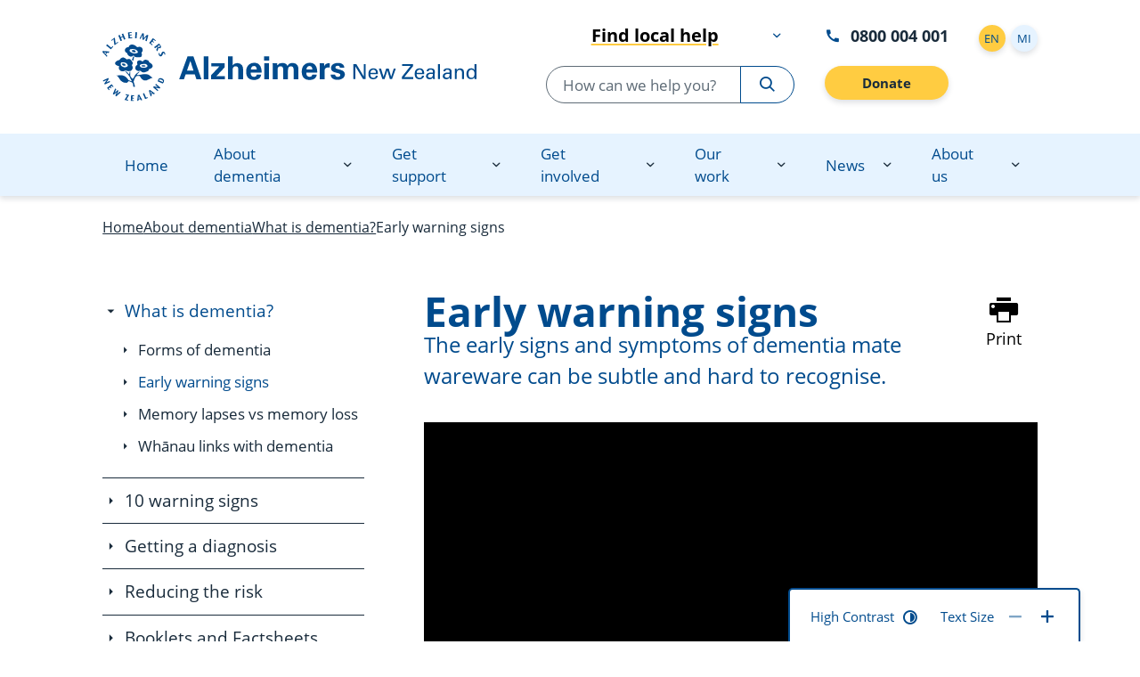

--- FILE ---
content_type: text/html; charset=UTF-8
request_url: https://alzheimers.org.nz/about-dementia/what-is-dementia/early-warning-signs/
body_size: 12707
content:

<!DOCTYPE html>
<html lang="en-NZ">

<head>
  <meta charset="UTF-8">
  <meta name="viewport" content="width=device-width, initial-scale=1.0">
  <meta http-equiv="X-UA-Compatible" content="ie=edge">
  <meta name="facebook-domain-verification" content="8a0ok4hzo90yahfdtm3o3vi766o4pp" />
  <noscript>
    <style>
      *[data-aos] {
        opacity: 1 !important;
        visibility: visible !important;
        transform: none !important;
      }
    </style>
  </noscript>

  <script>
          var adminBar = false;
      </script>

  <meta name='robots' content='index, follow, max-image-preview:large, max-snippet:-1, max-video-preview:-1' />
	<style>img:is([sizes="auto" i], [sizes^="auto," i]) { contain-intrinsic-size: 3000px 1500px }</style>
	
	<title>Early warning signs - Alzheimers New Zealand</title>
	<link rel="canonical" href="https://alzheimers.org.nz/about-dementia/what-is-dementia/early-warning-signs/" />
	<meta property="og:locale" content="en_US" />
	<meta property="og:type" content="article" />
	<meta property="og:title" content="Early warning signs - Alzheimers New Zealand" />
	<meta property="og:url" content="https://alzheimers.org.nz/about-dementia/what-is-dementia/early-warning-signs/" />
	<meta property="og:site_name" content="Alzheimers New Zealand" />
	<meta property="article:publisher" content="https://www.facebook.com/alzheimersnewzealand" />
	<meta property="article:modified_time" content="2023-05-17T03:13:51+00:00" />
	<meta property="og:image" content="https://cdn.alzheimers.org.nz/wp-content/uploads/2021/05/og-default.jpg" />
	<meta property="og:image:width" content="1080" />
	<meta property="og:image:height" content="700" />
	<meta property="og:image:type" content="image/jpeg" />
	<meta name="twitter:card" content="summary_large_image" />
	<meta name="twitter:site" content="@AlzheimersNZ" />
	<script type="application/ld+json" class="yoast-schema-graph">{"@context":"https://schema.org","@graph":[{"@type":"WebPage","@id":"https://alzheimers.org.nz/about-dementia/what-is-dementia/early-warning-signs/","url":"https://alzheimers.org.nz/about-dementia/what-is-dementia/early-warning-signs/","name":"Early warning signs - Alzheimers New Zealand","isPartOf":{"@id":"https://alzheimers.org.nz/#website"},"datePublished":"2021-03-15T15:45:16+00:00","dateModified":"2023-05-17T03:13:51+00:00","breadcrumb":{"@id":"https://alzheimers.org.nz/about-dementia/what-is-dementia/early-warning-signs/#breadcrumb"},"inLanguage":"en-NZ","potentialAction":[{"@type":"ReadAction","target":["https://alzheimers.org.nz/about-dementia/what-is-dementia/early-warning-signs/"]}]},{"@type":"BreadcrumbList","@id":"https://alzheimers.org.nz/about-dementia/what-is-dementia/early-warning-signs/#breadcrumb","itemListElement":[{"@type":"ListItem","position":1,"name":"Home","item":"https://alzheimers.org.nz/"},{"@type":"ListItem","position":2,"name":"About dementia","item":"https://alzheimers.org.nz/about-dementia/"},{"@type":"ListItem","position":3,"name":"What is dementia?","item":"https://alzheimers.org.nz/about-dementia/what-is-dementia/"},{"@type":"ListItem","position":4,"name":"Early warning signs"}]},{"@type":"WebSite","@id":"https://alzheimers.org.nz/#website","url":"https://alzheimers.org.nz/","name":"Alzheimers New Zealand","description":"If you are living with dementia or supporting someone, you are not alone.","publisher":{"@id":"https://alzheimers.org.nz/#organization"},"potentialAction":[{"@type":"SearchAction","target":{"@type":"EntryPoint","urlTemplate":"https://alzheimers.org.nz/?s={search_term_string}"},"query-input":{"@type":"PropertyValueSpecification","valueRequired":true,"valueName":"search_term_string"}}],"inLanguage":"en-NZ"},{"@type":"Organization","@id":"https://alzheimers.org.nz/#organization","name":"Alzheimers New Zealand","url":"https://alzheimers.org.nz/","logo":{"@type":"ImageObject","inLanguage":"en-NZ","@id":"https://alzheimers.org.nz/#/schema/logo/image/","url":"https://cdn.alzheimers.org.nz/wp-content/uploads/2021/05/rs-logo.png","contentUrl":"https://cdn.alzheimers.org.nz/wp-content/uploads/2021/05/rs-logo.png","width":310,"height":344,"caption":"Alzheimers New Zealand"},"image":{"@id":"https://alzheimers.org.nz/#/schema/logo/image/"},"sameAs":["https://www.facebook.com/alzheimersnewzealand","https://x.com/AlzheimersNZ","https://www.instagram.com/alzheimersnz/","https://www.youtube.com/user/AlzheimersNewZealand"]}]}</script>


<link rel='dns-prefetch' href='//app.fundraiserone.net' />
<link rel='stylesheet' id='formidable-css' href='https://cdn.alzheimers.org.nz/wp-content/plugins/formidable/css/formidableforms1.css' type='text/css' media='all' />
<style id='classic-theme-styles-inline-css' type='text/css'>
/*! This file is auto-generated */
.wp-block-button__link{color:#fff;background-color:#32373c;border-radius:9999px;box-shadow:none;text-decoration:none;padding:calc(.667em + 2px) calc(1.333em + 2px);font-size:1.125em}.wp-block-file__button{background:#32373c;color:#fff;text-decoration:none}
</style>
<style id='safe-svg-svg-icon-style-inline-css' type='text/css'>
.safe-svg-cover{text-align:center}.safe-svg-cover .safe-svg-inside{display:inline-block;max-width:100%}.safe-svg-cover svg{fill:currentColor;height:100%;max-height:100%;max-width:100%;width:100%}

</style>
<style id='global-styles-inline-css' type='text/css'>
:root{--wp--preset--aspect-ratio--square: 1;--wp--preset--aspect-ratio--4-3: 4/3;--wp--preset--aspect-ratio--3-4: 3/4;--wp--preset--aspect-ratio--3-2: 3/2;--wp--preset--aspect-ratio--2-3: 2/3;--wp--preset--aspect-ratio--16-9: 16/9;--wp--preset--aspect-ratio--9-16: 9/16;--wp--preset--color--black: #000000;--wp--preset--color--cyan-bluish-gray: #abb8c3;--wp--preset--color--white: #ffffff;--wp--preset--color--pale-pink: #f78da7;--wp--preset--color--vivid-red: #cf2e2e;--wp--preset--color--luminous-vivid-orange: #ff6900;--wp--preset--color--luminous-vivid-amber: #fcb900;--wp--preset--color--light-green-cyan: #7bdcb5;--wp--preset--color--vivid-green-cyan: #00d084;--wp--preset--color--pale-cyan-blue: #8ed1fc;--wp--preset--color--vivid-cyan-blue: #0693e3;--wp--preset--color--vivid-purple: #9b51e0;--wp--preset--gradient--vivid-cyan-blue-to-vivid-purple: linear-gradient(135deg,rgba(6,147,227,1) 0%,rgb(155,81,224) 100%);--wp--preset--gradient--light-green-cyan-to-vivid-green-cyan: linear-gradient(135deg,rgb(122,220,180) 0%,rgb(0,208,130) 100%);--wp--preset--gradient--luminous-vivid-amber-to-luminous-vivid-orange: linear-gradient(135deg,rgba(252,185,0,1) 0%,rgba(255,105,0,1) 100%);--wp--preset--gradient--luminous-vivid-orange-to-vivid-red: linear-gradient(135deg,rgba(255,105,0,1) 0%,rgb(207,46,46) 100%);--wp--preset--gradient--very-light-gray-to-cyan-bluish-gray: linear-gradient(135deg,rgb(238,238,238) 0%,rgb(169,184,195) 100%);--wp--preset--gradient--cool-to-warm-spectrum: linear-gradient(135deg,rgb(74,234,220) 0%,rgb(151,120,209) 20%,rgb(207,42,186) 40%,rgb(238,44,130) 60%,rgb(251,105,98) 80%,rgb(254,248,76) 100%);--wp--preset--gradient--blush-light-purple: linear-gradient(135deg,rgb(255,206,236) 0%,rgb(152,150,240) 100%);--wp--preset--gradient--blush-bordeaux: linear-gradient(135deg,rgb(254,205,165) 0%,rgb(254,45,45) 50%,rgb(107,0,62) 100%);--wp--preset--gradient--luminous-dusk: linear-gradient(135deg,rgb(255,203,112) 0%,rgb(199,81,192) 50%,rgb(65,88,208) 100%);--wp--preset--gradient--pale-ocean: linear-gradient(135deg,rgb(255,245,203) 0%,rgb(182,227,212) 50%,rgb(51,167,181) 100%);--wp--preset--gradient--electric-grass: linear-gradient(135deg,rgb(202,248,128) 0%,rgb(113,206,126) 100%);--wp--preset--gradient--midnight: linear-gradient(135deg,rgb(2,3,129) 0%,rgb(40,116,252) 100%);--wp--preset--font-size--small: 13px;--wp--preset--font-size--medium: 20px;--wp--preset--font-size--large: 36px;--wp--preset--font-size--x-large: 42px;--wp--preset--spacing--20: 0.44rem;--wp--preset--spacing--30: 0.67rem;--wp--preset--spacing--40: 1rem;--wp--preset--spacing--50: 1.5rem;--wp--preset--spacing--60: 2.25rem;--wp--preset--spacing--70: 3.38rem;--wp--preset--spacing--80: 5.06rem;--wp--preset--shadow--natural: 6px 6px 9px rgba(0, 0, 0, 0.2);--wp--preset--shadow--deep: 12px 12px 50px rgba(0, 0, 0, 0.4);--wp--preset--shadow--sharp: 6px 6px 0px rgba(0, 0, 0, 0.2);--wp--preset--shadow--outlined: 6px 6px 0px -3px rgba(255, 255, 255, 1), 6px 6px rgba(0, 0, 0, 1);--wp--preset--shadow--crisp: 6px 6px 0px rgba(0, 0, 0, 1);}:where(.is-layout-flex){gap: 0.5em;}:where(.is-layout-grid){gap: 0.5em;}body .is-layout-flex{display: flex;}.is-layout-flex{flex-wrap: wrap;align-items: center;}.is-layout-flex > :is(*, div){margin: 0;}body .is-layout-grid{display: grid;}.is-layout-grid > :is(*, div){margin: 0;}:where(.wp-block-columns.is-layout-flex){gap: 2em;}:where(.wp-block-columns.is-layout-grid){gap: 2em;}:where(.wp-block-post-template.is-layout-flex){gap: 1.25em;}:where(.wp-block-post-template.is-layout-grid){gap: 1.25em;}.has-black-color{color: var(--wp--preset--color--black) !important;}.has-cyan-bluish-gray-color{color: var(--wp--preset--color--cyan-bluish-gray) !important;}.has-white-color{color: var(--wp--preset--color--white) !important;}.has-pale-pink-color{color: var(--wp--preset--color--pale-pink) !important;}.has-vivid-red-color{color: var(--wp--preset--color--vivid-red) !important;}.has-luminous-vivid-orange-color{color: var(--wp--preset--color--luminous-vivid-orange) !important;}.has-luminous-vivid-amber-color{color: var(--wp--preset--color--luminous-vivid-amber) !important;}.has-light-green-cyan-color{color: var(--wp--preset--color--light-green-cyan) !important;}.has-vivid-green-cyan-color{color: var(--wp--preset--color--vivid-green-cyan) !important;}.has-pale-cyan-blue-color{color: var(--wp--preset--color--pale-cyan-blue) !important;}.has-vivid-cyan-blue-color{color: var(--wp--preset--color--vivid-cyan-blue) !important;}.has-vivid-purple-color{color: var(--wp--preset--color--vivid-purple) !important;}.has-black-background-color{background-color: var(--wp--preset--color--black) !important;}.has-cyan-bluish-gray-background-color{background-color: var(--wp--preset--color--cyan-bluish-gray) !important;}.has-white-background-color{background-color: var(--wp--preset--color--white) !important;}.has-pale-pink-background-color{background-color: var(--wp--preset--color--pale-pink) !important;}.has-vivid-red-background-color{background-color: var(--wp--preset--color--vivid-red) !important;}.has-luminous-vivid-orange-background-color{background-color: var(--wp--preset--color--luminous-vivid-orange) !important;}.has-luminous-vivid-amber-background-color{background-color: var(--wp--preset--color--luminous-vivid-amber) !important;}.has-light-green-cyan-background-color{background-color: var(--wp--preset--color--light-green-cyan) !important;}.has-vivid-green-cyan-background-color{background-color: var(--wp--preset--color--vivid-green-cyan) !important;}.has-pale-cyan-blue-background-color{background-color: var(--wp--preset--color--pale-cyan-blue) !important;}.has-vivid-cyan-blue-background-color{background-color: var(--wp--preset--color--vivid-cyan-blue) !important;}.has-vivid-purple-background-color{background-color: var(--wp--preset--color--vivid-purple) !important;}.has-black-border-color{border-color: var(--wp--preset--color--black) !important;}.has-cyan-bluish-gray-border-color{border-color: var(--wp--preset--color--cyan-bluish-gray) !important;}.has-white-border-color{border-color: var(--wp--preset--color--white) !important;}.has-pale-pink-border-color{border-color: var(--wp--preset--color--pale-pink) !important;}.has-vivid-red-border-color{border-color: var(--wp--preset--color--vivid-red) !important;}.has-luminous-vivid-orange-border-color{border-color: var(--wp--preset--color--luminous-vivid-orange) !important;}.has-luminous-vivid-amber-border-color{border-color: var(--wp--preset--color--luminous-vivid-amber) !important;}.has-light-green-cyan-border-color{border-color: var(--wp--preset--color--light-green-cyan) !important;}.has-vivid-green-cyan-border-color{border-color: var(--wp--preset--color--vivid-green-cyan) !important;}.has-pale-cyan-blue-border-color{border-color: var(--wp--preset--color--pale-cyan-blue) !important;}.has-vivid-cyan-blue-border-color{border-color: var(--wp--preset--color--vivid-cyan-blue) !important;}.has-vivid-purple-border-color{border-color: var(--wp--preset--color--vivid-purple) !important;}.has-vivid-cyan-blue-to-vivid-purple-gradient-background{background: var(--wp--preset--gradient--vivid-cyan-blue-to-vivid-purple) !important;}.has-light-green-cyan-to-vivid-green-cyan-gradient-background{background: var(--wp--preset--gradient--light-green-cyan-to-vivid-green-cyan) !important;}.has-luminous-vivid-amber-to-luminous-vivid-orange-gradient-background{background: var(--wp--preset--gradient--luminous-vivid-amber-to-luminous-vivid-orange) !important;}.has-luminous-vivid-orange-to-vivid-red-gradient-background{background: var(--wp--preset--gradient--luminous-vivid-orange-to-vivid-red) !important;}.has-very-light-gray-to-cyan-bluish-gray-gradient-background{background: var(--wp--preset--gradient--very-light-gray-to-cyan-bluish-gray) !important;}.has-cool-to-warm-spectrum-gradient-background{background: var(--wp--preset--gradient--cool-to-warm-spectrum) !important;}.has-blush-light-purple-gradient-background{background: var(--wp--preset--gradient--blush-light-purple) !important;}.has-blush-bordeaux-gradient-background{background: var(--wp--preset--gradient--blush-bordeaux) !important;}.has-luminous-dusk-gradient-background{background: var(--wp--preset--gradient--luminous-dusk) !important;}.has-pale-ocean-gradient-background{background: var(--wp--preset--gradient--pale-ocean) !important;}.has-electric-grass-gradient-background{background: var(--wp--preset--gradient--electric-grass) !important;}.has-midnight-gradient-background{background: var(--wp--preset--gradient--midnight) !important;}.has-small-font-size{font-size: var(--wp--preset--font-size--small) !important;}.has-medium-font-size{font-size: var(--wp--preset--font-size--medium) !important;}.has-large-font-size{font-size: var(--wp--preset--font-size--large) !important;}.has-x-large-font-size{font-size: var(--wp--preset--font-size--x-large) !important;}
:where(.wp-block-post-template.is-layout-flex){gap: 1.25em;}:where(.wp-block-post-template.is-layout-grid){gap: 1.25em;}
:where(.wp-block-columns.is-layout-flex){gap: 2em;}:where(.wp-block-columns.is-layout-grid){gap: 2em;}
:root :where(.wp-block-pullquote){font-size: 1.5em;line-height: 1.6;}
</style>
<link rel='stylesheet' id='styles-css' href='https://cdn.alzheimers.org.nz/wp-content/themes/alzheimers/dist/css/main.css' type='text/css' media='all' />
<link rel='stylesheet' id='dynamic_styles-css' href='https://alzheimers.org.nz/wp-admin/admin-ajax.php?action=dynamic_css' type='text/css' media='all' />
<link rel='stylesheet' id='frp_styles-css' href='https://app.fundraiserone.net/Widgets/DonationWidget/Css?wv=1' type='text/css' media='all' />
<link rel="https://api.w.org/" href="https://alzheimers.org.nz/wp-json/" /><link rel="alternate" title="JSON" type="application/json" href="https://alzheimers.org.nz/wp-json/wp/v2/pages/150" /><link rel="EditURI" type="application/rsd+xml" title="RSD" href="https://alzheimers.org.nz/xmlrpc.php?rsd" />

<link rel='shortlink' href='https://alzheimers.org.nz/?p=150' />
<link rel="alternate" title="oEmbed (JSON)" type="application/json+oembed" href="https://alzheimers.org.nz/wp-json/oembed/1.0/embed?url=https%3A%2F%2Falzheimers.org.nz%2Fabout-dementia%2Fwhat-is-dementia%2Fearly-warning-signs%2F" />
<link rel="alternate" title="oEmbed (XML)" type="text/xml+oembed" href="https://alzheimers.org.nz/wp-json/oembed/1.0/embed?url=https%3A%2F%2Falzheimers.org.nz%2Fabout-dementia%2Fwhat-is-dementia%2Fearly-warning-signs%2F&#038;format=xml" />
<link rel="icon" href="https://cdn.alzheimers.org.nz/wp-content/uploads/2021/05/cropped-favicon-32x32.png" sizes="32x32" />
<link rel="icon" href="https://cdn.alzheimers.org.nz/wp-content/uploads/2021/05/cropped-favicon-192x192.png" sizes="192x192" />
<link rel="apple-touch-icon" href="https://cdn.alzheimers.org.nz/wp-content/uploads/2021/05/cropped-favicon-180x180.png" />
<meta name="msapplication-TileImage" content="https://cdn.alzheimers.org.nz/wp-content/uploads/2021/05/cropped-favicon-270x270.png" />
  <!-- Fonts -->
  <!-- GA -->
          <script async src="https://www.googletagmanager.com/gtag/js?id=GTM-WSDLRD2"></script>
    <script>
      window.dataLayer = window.dataLayer || [];

      function gtag() {
        dataLayer.push(arguments);
      }
      gtag('js', new Date());
      gtag('config', 'GTM-WSDLRD2');
          </script>



    <!-- Google Tag Manager -->
    <!--       <script>
        (function(w, d, s, l, i) {
          w[l] = w[l] || [];
          w[l].push({
            'gtm.start': new Date().getTime(),
            event: 'gtm.js'
          });
          var f = d.getElementsByTagName(s)[0],
            j = d.createElement(s),
            dl = l != 'dataLayer' ? '&l=' + l : '';
          j.async = true;
          j.src =
            'https://www.googletagmanager.com/gtm.js?id=' + i + dl;
          f.parentNode.insertBefore(j, f);
        })(window, document, 'script', 'dataLayer', 'GTM-WSDLRD2');
      </script>
     -->
    <!-- End Google Tag Manager -->


  
  <!-- Analytics FB Pixel -->
      <script>
      ! function(f, b, e, v, n, t, s) {
        if (f.fbq) return;
        n = f.fbq = function() {
          n.callMethod ?
            n.callMethod.apply(n, arguments) : n.queue.push(arguments)
        };
        if (!f._fbq) f._fbq = n;
        n.push = n;
        n.loaded = !0;
        n.version = '2.0';
        n.queue = [];
        t = b.createElement(e);
        t.async = !0;
        t.src = v;
        s = b.getElementsByTagName(e)[0];
        s.parentNode.insertBefore(t, s)
      }(window, document, 'script',
        'https://connect.facebook.net/en_US/fbevents.js');
      fbq('init', '138139511511005');
      fbq('track', 'PageView');
    </script>
  
</head>

<body class="template-">
  <!-- Analytics GTM -->
      <noscript><iframe src="https://www.googletagmanager.com/ns.html?id=GTM-WSDLRD2" height="0" width="0" style="display:none;visibility:hidden"></iframe></noscript>
    <!-- Analytics FB Pixel -->
      <noscript>
      <img height="1" width="1" style="display:none" src="https://www.facebook.com/tr?id=138139511511005&ev=PageView&noscript=1" />
    </noscript>
    <div id="navigation" class="navigation" role="navigation" aria-label="Main Navigation" data-donation-page="https://alzheimers.org.nz/get-involved/">
  <nav class="skip__navigation" aria-label="Quick Links Navigation">
  <span id="begin" aria-hidden="true" tabindex="-1"></span>
  <ul class="skip__navigation__links">
    <li>
      <a class="skip__link" href="#content">Go To Content</a>
    </li>
    <li>
      <a class="skip__link is-desktop" href="#navigationMenu">Navigation Menu</a>
    </li>
    <li>
      <a class="skip__link is-desktop" href="#searchDesktopForm">Search</a>
    </li>
    <li>
      <a class="skip__link" href="#wcagControls">Visual Controls</a>
    </li>
    <li>
      <a class="skip__link" href="#footer">Go To Footer</a>
    </li>
  </ul>
</nav>  <div class="navigation__top">
    <div class="container">
      <!-- LOGO -->
      <a class="navigation__top__logo" href="https://alzheimers.org.nz" aria-label="Go to homepage">
        <img class="navigation__brand" src="https://cdn.alzheimers.org.nz/wp-content/uploads/2021/03/logo-normal.svg" alt="Alzheimers New Zealand logo" aria-hidden="true">
        <img class="navigation__brand__mobile" src="https://cdn.alzheimers.org.nz/wp-content/uploads/2021/05/logo-mobile.svg" alt="Alzheimers New Zealand logo" aria-hidden="true">
      </a>
      <!-- Mobile -->
      <div class="navigation__top__mobile">
        <button id="mobile-navigation-search" class="navigation__top__mobile__button" aria-label="Open search form">
          <i class="icon-search" aria-hidden="true"></i>
          Search        </button>
        <button id="mobile-navigation-button" class="navigation__top__mobile__button" aria-label="Open main menu">
          <i class="icon-menu" aria-hidden="true"></i>
          Menu        </button>
      </div>
      <!-- SEARCH -->
      <div class="navigation__top__search">
        <div class="organisation__dropdown">
  <button class="organisation__dropdown__trigger" aria-expanded="false" aria-haspopup="true" aria-controls="organisations-menu">
    <span class="organisation__dropdown__label">Find local help</span>
    <span class="icon icon-chevron-down" aria-hidden="true" />
  </button>
  <div class="organisation__dropdown__menu" id="organisations-menu" role="menu">
    <ul class="organisation__dropdown__main">
              <li>
          <a href="https://alzheimers.org.nz/get-support/find-local-help/">
            Find local help          </a>
        </li>
            <li class="organisation__dropdown__menu__section">North Island</li>
              <li class="">
          <a href="https://alzheimers.org.nz/taranaki" >
            Alzheimers Taranaki          </a>
        </li>
              <li class="">
          <a href="http://www.da.org.nz/" target="_blank" data-tippy-placement="left" >
            Auckland          </a>
        </li>
              <li class="">
          <a href="https://alzheimers.org.nz/eastern-bay-of-plenty" >
            Eastern Bay of Plenty          </a>
        </li>
              <li class="">
          <a href="https://alzheimers.org.nz/gisborne" >
            Gisborne/Tairāwhiti          </a>
        </li>
              <li class="">
          <a href="https://www.dementiahb.org.nz/" target="_blank" data-tippy-placement="left" >
            Hawkes Bay          </a>
        </li>
              <li class="">
          <a href="https://dementia.nz/dementia-lakes" target="_blank" data-tippy-placement="left" >
            Lakes          </a>
        </li>
              <li class="">
          <a href="https://alzheimersmanawatu.org/" target="_blank" data-tippy-placement="left" >
            Manawatū          </a>
        </li>
              <li class="">
          <a href="https://www.dementiataitokerau.nz/" target="_blank" data-tippy-placement="left" >
            Northland          </a>
        </li>
              <li class="">
          <a href="https://dementia.nz/dementia-lakes" target="_blank" data-tippy-placement="left" >
            Taupō          </a>
        </li>
              <li class="">
          <a href="https://alzheimers.org.nz/tauranga" >
            Tauranga/WBOP          </a>
        </li>
              <li class="">
          <a href="http://www.dementiawaikato.org.nz/" target="_blank" data-tippy-placement="left" >
            Waikato          </a>
        </li>
              <li class="">
          <a href="https://www.alzheimerswairarapa.co.nz/" target="_blank" data-tippy-placement="left" >
            Wairarapa          </a>
        </li>
              <li class="">
          <a href="http://dementiawellington.org.nz/" target="_blank" data-tippy-placement="left" >
            Wellington          </a>
        </li>
              <li class="">
          <a href="https://alzheimers.org.nz/whanganui" >
            Whanganui          </a>
        </li>
            <li class="organisation__dropdown__menu__section">South Island</li>
              <li class="">
          <a href="https://www.dementiacanterbury.org.nz/" target="_blank" data-tippy-placement="left" >
            Canterbury          </a>
        </li>
              <li class="">
          <a href="https://alzheimers.org.nz/marlborough" >
            Marlborough          </a>
        </li>
              <li class="">
          <a href="https://alzheimers.org.nz/nelson" >
            Nelson/Tasman          </a>
        </li>
              <li class="">
          <a href="https://alzheimersotago.org.nz/" target="_blank" data-tippy-placement="left" >
            Otago          </a>
        </li>
              <li class="">
          <a href="https://alzheimers.org.nz/south-canterbury" >
            South Canterbury          </a>
        </li>
              <li class="">
          <a href="https://alzheimers.org.nz/southland" >
            Southland          </a>
        </li>
          </ul>
  </div>
</div>        <form role="search" class="form navigation__search" action="https://alzheimers.org.nz/" method="get" aria-label="Search Alzheimers New Zealand">
          <div class="field has-addons">
            <div class="control">
              <input id="searchDesktopForm" class="input is-rounded" type="text" placeholder="How can we help you?" name="s" />
            </div>
            <div class="control">
              <button class="button is-primary is-outlined" aria-label="Search Alzheimers New Zealand">
                <i class="icon-search" aria-hidden="true"></i>
              </button>
            </div>
          </div>
        </form>
      </div>
      <!-- CONTACT -->
      <div class="navigation__top__contact">
        <a class="navigation__top__freephone" href="tel:800004001">
          <i class="icon-call" aria-hidden="true"></i> 0800 004 001        </a>
        <a class="navigation__donate button is-comp is-fullwidth" href="https://alzheimers.org.nz/get-involved/" title="Donate">
          Donate        </a>
      </div>
      <div class="navigation__top__contact">
        <ul class="navigation__top__lang">
                      <li>
              <a href="https://alzheimers.org.nz/about-dementia/what-is-dementia/early-warning-signs/" class="is-current" title="English">
                <span>
                  en                </span>
              </a>
            </li>
                      <li>
              <a href="https://alzheimers.org.nz/mi/" class="" title="Te Reo Māori">
                <span>
                  mi                </span>
              </a>
            </li>
                  </ul>
      </div>
    </div>
  </div>
  <nav id="navigation-menu" class="navigation__menu" aria-label="Main Navigation Menu">
          <div class="container">
        <ul class="navigation__menu__bar" role="menu">
                      <li class="navigation__menu__item" role="menuitem">
              <a class="navigation__menu__item__link has-no-dropdown" href="/" title="Home" aria-label="Home">
                Home              </a>
                          </li>
                      <li class="navigation__menu__item" role="menuitem">
              <a class="navigation__menu__item__link " href="https://alzheimers.org.nz/about-dementia/" title="About dementia" aria-label="About dementia">
                About dementia              </a>
                              <button class="navigation__menu__toggle" aria-haspopup="true" aria-expanded="false" aria-label="About dementia dropdown menu" aria-controls="dropdown_915">
                  <i class="icon-chevron-down" aria-hidden="true"></i>
                </button>
                <!-- ### DROPDOWN -->
                <div class="navigation__menu__dropdown" id="dropdown_915">
                  <div class="container">
                    <div class="navigation__menu__dropdown__title">
                      <a href="https://alzheimers.org.nz/about-dementia/" title="About dementia" aria-label="About dementia" role="menuitem">
                        <h2 id="dropdown_section_title_915" class="title is-2">
                          About dementia                        </h2>
                      </a>
                    </div>
                    <div class="navigation__menu__dropdown__menu">
                      <ul role="menu">
                                                  <li>
                            <a href="https://alzheimers.org.nz/about-dementia/what-is-dementia/" title="What is dementia?" aria-label="What is dementia?" role="menuitem">
                              What is dementia?                            </a>
                          </li>
                                                  <li>
                            <a href="https://alzheimers.org.nz/about-dementia/10-warning-signs/" title="10 warning signs" aria-label="10 warning signs" role="menuitem">
                              10 warning signs                            </a>
                          </li>
                                                  <li>
                            <a href="https://alzheimers.org.nz/about-dementia/getting-a-diagnosis/" title="Getting a diagnosis" aria-label="Getting a diagnosis" role="menuitem">
                              Getting a diagnosis                            </a>
                          </li>
                                                  <li>
                            <a href="https://alzheimers.org.nz/about-dementia/reducing-the-risk/" title="Reducing the risk" aria-label="Reducing the risk" role="menuitem">
                              Reducing the risk                            </a>
                          </li>
                                                  <li>
                            <a href="https://alzheimers.org.nz/about-dementia/booklets-and-factsheets/" title="Booklets and factsheets" aria-label="Booklets and factsheets" role="menuitem">
                              Booklets and factsheets                            </a>
                          </li>
                                                  <li>
                            <a href="https://alzheimers.org.nz/mi/" title="Information in te reo" aria-label="Information in te reo" role="menuitem">
                              Information in te reo                            </a>
                          </li>
                                              </ul>
                    </div>
                  </div>
                </div>
                          </li>
                      <li class="navigation__menu__item" role="menuitem">
              <a class="navigation__menu__item__link " href="https://alzheimers.org.nz/get-support/" title="Get support" aria-label="Get support">
                Get support              </a>
                              <button class="navigation__menu__toggle" aria-haspopup="true" aria-expanded="false" aria-label="Get support dropdown menu" aria-controls="dropdown_920">
                  <i class="icon-chevron-down" aria-hidden="true"></i>
                </button>
                <!-- ### DROPDOWN -->
                <div class="navigation__menu__dropdown" id="dropdown_920">
                  <div class="container">
                    <div class="navigation__menu__dropdown__title">
                      <a href="https://alzheimers.org.nz/get-support/" title="Get support" aria-label="Get support" role="menuitem">
                        <h2 id="dropdown_section_title_920" class="title is-2">
                          Get support                        </h2>
                      </a>
                    </div>
                    <div class="navigation__menu__dropdown__menu">
                      <ul role="menu">
                                                  <li>
                            <a href="https://alzheimers.org.nz/get-support/find-local-help/" title="Find local help" aria-label="Find local help" role="menuitem">
                              Find local help                            </a>
                          </li>
                                                  <li>
                            <a href="https://alzheimers.org.nz/get-support/where-to-go-for-help/" title="Where to go for help" aria-label="Where to go for help" role="menuitem">
                              Where to go for help                            </a>
                          </li>
                                                  <li>
                            <a href="https://alzheimers.org.nz/get-support/after-a-diagnosis/" title="After a diagnosis" aria-label="After a diagnosis" role="menuitem">
                              After a diagnosis                            </a>
                          </li>
                                                  <li>
                            <a href="https://alzheimers.org.nz/get-support/living-with-dementia/" title="Living with dementia" aria-label="Living with dementia" role="menuitem">
                              Living with dementia                            </a>
                          </li>
                                                  <li>
                            <a href="https://alzheimers.org.nz/get-support/supporting-someone-with-dementia/" title="Supporting someone with dementia" aria-label="Supporting someone with dementia" role="menuitem">
                              Supporting someone with dementia                            </a>
                          </li>
                                                  <li>
                            <a href="https://alzheimers.org.nz/get-support/using-assistive-technology/" title="Using assistive technology" aria-label="Using assistive technology" role="menuitem">
                              Using assistive technology                            </a>
                          </li>
                                                  <li>
                            <a href="https://alzheimers.org.nz/get-support/transitioning-into-residential-care/" title="Transitioning into residential care" aria-label="Transitioning into residential care" role="menuitem">
                              Transitioning into residential care                            </a>
                          </li>
                                                  <li>
                            <a href="https://alzheimers.org.nz/get-support/the-later-stages-of-dementia/" title="The later stages of dementia" aria-label="The later stages of dementia" role="menuitem">
                              The later stages of dementia                            </a>
                          </li>
                                                  <li>
                            <a href="/stories" title="Your stories" aria-label="Your stories" role="menuitem">
                              Your stories                            </a>
                          </li>
                                              </ul>
                    </div>
                  </div>
                </div>
                          </li>
                      <li class="navigation__menu__item" role="menuitem">
              <a class="navigation__menu__item__link " href="https://alzheimers.org.nz/get-involved/" title="Get involved" aria-label="Get involved">
                Get involved              </a>
                              <button class="navigation__menu__toggle" aria-haspopup="true" aria-expanded="false" aria-label="Get involved dropdown menu" aria-controls="dropdown_1473">
                  <i class="icon-chevron-down" aria-hidden="true"></i>
                </button>
                <!-- ### DROPDOWN -->
                <div class="navigation__menu__dropdown" id="dropdown_1473">
                  <div class="container">
                    <div class="navigation__menu__dropdown__title">
                      <a href="https://alzheimers.org.nz/get-involved/" title="Get involved" aria-label="Get involved" role="menuitem">
                        <h2 id="dropdown_section_title_1473" class="title is-2">
                          Get involved                        </h2>
                      </a>
                    </div>
                    <div class="navigation__menu__dropdown__menu">
                      <ul role="menu">
                                                  <li>
                            <a href="https://alzheimers.org.nz/get-involved/donate/" title="Donate" aria-label="Donate" role="menuitem">
                              Donate                            </a>
                          </li>
                                                  <li>
                            <a href="https://movefordementia.org.nz/" title="Move for Dementia" aria-label="Move for Dementia" role="menuitem">
                              Move for Dementia                            </a>
                          </li>
                                                  <li>
                            <a href="https://alzheimers.org.nz/get-involved/give-in-memory-of-a-loved-one/" title="Give in memory of a loved one" aria-label="Give in memory of a loved one" role="menuitem">
                              Give in memory of a loved one                            </a>
                          </li>
                                                  <li>
                            <a href="https://alzheimers.org.nz/get-involved/leave-a-gift-in-your-will/" title="Leave a gift in your will" aria-label="Leave a gift in your will" role="menuitem">
                              Leave a gift in your will                            </a>
                          </li>
                                                  <li>
                            <a href="https://alzheimers.org.nz/get-involved/circle-of-support/" title="Circle of Support (giving monthly)" aria-label="Circle of Support (giving monthly)" role="menuitem">
                              Circle of Support (giving monthly)                            </a>
                          </li>
                                                  <li>
                            <a href="https://alzheimers.org.nz/get-involved/share-your-story/" title="Share your story" aria-label="Share your story" role="menuitem">
                              Share your story                            </a>
                          </li>
                                                  <li>
                            <a href="https://alzheimers.org.nz/get-involved/campaign-with-us/" title="Campaign with us" aria-label="Campaign with us" role="menuitem">
                              Campaign with us                            </a>
                          </li>
                                                  <li>
                            <a href="https://alzheimersnz.grassrootz.com/create-a-challenge" title="Create your own challenge" aria-label="Create your own challenge" role="menuitem">
                              Create your own challenge                            </a>
                          </li>
                                                  <li>
                            <a href="https://alzheimers.org.nz/explore/dementia-friendly-nz/become-a-dementia-friend/" title="Become a Dementia Friend" aria-label="Become a Dementia Friend" role="menuitem">
                              Become a Dementia Friend                            </a>
                          </li>
                                                  <li>
                            <a href="https://www.mylifesjourney.co.nz/" title="My Life's Journey app" aria-label="My Life's Journey app" role="menuitem">
                              My Life's Journey app                            </a>
                          </li>
                                              </ul>
                    </div>
                  </div>
                </div>
                          </li>
                      <li class="navigation__menu__item" role="menuitem">
              <a class="navigation__menu__item__link " href="https://alzheimers.org.nz/explore/" title="Our work" aria-label="Our work">
                Our work              </a>
                              <button class="navigation__menu__toggle" aria-haspopup="true" aria-expanded="false" aria-label="Our work dropdown menu" aria-controls="dropdown_1028">
                  <i class="icon-chevron-down" aria-hidden="true"></i>
                </button>
                <!-- ### DROPDOWN -->
                <div class="navigation__menu__dropdown" id="dropdown_1028">
                  <div class="container">
                    <div class="navigation__menu__dropdown__title">
                      <a href="https://alzheimers.org.nz/explore/" title="Our work" aria-label="Our work" role="menuitem">
                        <h2 id="dropdown_section_title_1028" class="title is-2">
                          Our work                        </h2>
                      </a>
                    </div>
                    <div class="navigation__menu__dropdown__menu">
                      <ul role="menu">
                                                  <li>
                            <a href="https://alzheimers.org.nz/explore/advocacy/" title="Advocacy" aria-label="Advocacy" role="menuitem">
                              Advocacy                            </a>
                          </li>
                                                  <li>
                            <a href="https://alzheimers.org.nz/explore/dementia-learning-centre/" title="Dementia Learning Centre" aria-label="Dementia Learning Centre" role="menuitem">
                              Dementia Learning Centre                            </a>
                          </li>
                                                  <li>
                            <a href="https://alzheimers.org.nz/explore/annual-fellowship/" title="Annual Fellowship" aria-label="Annual Fellowship" role="menuitem">
                              Annual Fellowship                            </a>
                          </li>
                                                  <li>
                            <a href="https://alzheimers.org.nz/explore/events/" title="Events" aria-label="Events" role="menuitem">
                              Events                            </a>
                          </li>
                                                  <li>
                            <a href="https://alzheimers.org.nz/explore/dementia-friendly-nz/" title="Dementia Friendly NZ" aria-label="Dementia Friendly NZ" role="menuitem">
                              Dementia Friendly NZ                            </a>
                          </li>
                                              </ul>
                    </div>
                  </div>
                </div>
                          </li>
                      <li class="navigation__menu__item" role="menuitem">
              <a class="navigation__menu__item__link " href="https://alzheimers.org.nz/our-voice/" title="News" aria-label="News">
                News              </a>
                              <button class="navigation__menu__toggle" aria-haspopup="true" aria-expanded="false" aria-label="News dropdown menu" aria-controls="dropdown_927">
                  <i class="icon-chevron-down" aria-hidden="true"></i>
                </button>
                <!-- ### DROPDOWN -->
                <div class="navigation__menu__dropdown" id="dropdown_927">
                  <div class="container">
                    <div class="navigation__menu__dropdown__title">
                      <a href="https://alzheimers.org.nz/our-voice/" title="News" aria-label="News" role="menuitem">
                        <h2 id="dropdown_section_title_927" class="title is-2">
                          News                        </h2>
                      </a>
                    </div>
                    <div class="navigation__menu__dropdown__menu">
                      <ul role="menu">
                                                  <li>
                            <a href="/news" title="News" aria-label="News" role="menuitem">
                              News                            </a>
                          </li>
                                                  <li>
                            <a href="/blogs" title="Blog" aria-label="Blog" role="menuitem">
                              Blog                            </a>
                          </li>
                                                  <li>
                            <a href="/podcasts" title="Podcasts" aria-label="Podcasts" role="menuitem">
                              Podcasts                            </a>
                          </li>
                                              </ul>
                    </div>
                  </div>
                </div>
                          </li>
                      <li class="navigation__menu__item" role="menuitem">
              <a class="navigation__menu__item__link " href="https://alzheimers.org.nz/our-work/" title="About us" aria-label="About us">
                About us              </a>
                              <button class="navigation__menu__toggle" aria-haspopup="true" aria-expanded="false" aria-label="About us dropdown menu" aria-controls="dropdown_977">
                  <i class="icon-chevron-down" aria-hidden="true"></i>
                </button>
                <!-- ### DROPDOWN -->
                <div class="navigation__menu__dropdown" id="dropdown_977">
                  <div class="container">
                    <div class="navigation__menu__dropdown__title">
                      <a href="https://alzheimers.org.nz/our-work/" title="About us" aria-label="About us" role="menuitem">
                        <h2 id="dropdown_section_title_977" class="title is-2">
                          About us                        </h2>
                      </a>
                    </div>
                    <div class="navigation__menu__dropdown__menu">
                      <ul role="menu">
                                                  <li>
                            <a href="https://alzheimers.org.nz/our-work/about-us/" title="Our story" aria-label="Our story" role="menuitem">
                              Our story                            </a>
                          </li>
                                                  <li>
                            <a href="https://alzheimers.org.nz/our-work/our-strategy/" title="Our strategy" aria-label="Our strategy" role="menuitem">
                              Our strategy                            </a>
                          </li>
                                                  <li>
                            <a href="https://alzheimers.org.nz/our-work/our-people/" title="Our people" aria-label="Our people" role="menuitem">
                              Our people                            </a>
                          </li>
                                                  <li>
                            <a href="https://alzheimers.org.nz/our-work/our-members/" title="Our Members" aria-label="Our Members" role="menuitem">
                              Our Members                            </a>
                          </li>
                                                  <li>
                            <a href="https://alzheimers.org.nz/our-work/advisory-groups/" title="Advisory Groups" aria-label="Advisory Groups" role="menuitem">
                              Advisory Groups                            </a>
                          </li>
                                                  <li>
                            <a href="https://alzheimers.org.nz/our-work/champions-for-dementia/" title="Ambassadors for Dementia" aria-label="Ambassadors for Dementia" role="menuitem">
                              Ambassadors for Dementia                            </a>
                          </li>
                                              </ul>
                    </div>
                  </div>
                </div>
                          </li>
                  </ul>
      </div>
      </nav>


</div>
<div id="wcagControls" class="wcag__controls">
  <div class="wcag__controls__items">
          <button class="wcag__controls__button control__hc mr-b" aria-label="Change to high contrast mode. (currently normal contrast)" data-mode="normal">
        <span class="wcag__controls__label">
          High Contrast        </span>
        <span class="control__hc__icon" aria-hidden="true" />
      </button>

        <div class="control__size" data-size="100">
      <span class="wcag__controls__label">Text Size</span>
      <button class="wcag__controls__button control__size__button" aria-label="Decrease Text Size" data-type="decrease" aria-disabled='true' >
        <i class="icon-minus" aria-hidden="true"></i>
      </button>
      <button class="wcag__controls__button control__size__button" aria-label="Increase Text Size" data-type="increase" >
        <i class="icon-plus" aria-hidden="true"></i>
      </button>
    </div>
  </div>
  <button class="wcag__controls__open" aria-label="Open Accessibility Controls">
    <i class="icon-accessibility" aria-hidden="true"></i>
  </button>
</div>

<div id="content" class="page page-offset">
  <nav id="breadcrumbs" class="breadcrumbs" role="navigation" aria-label="Breadcrumbs">
  <div class="container">
    <ol class="breadcrumbs__list" itemscope itemtype="http://schema.org/BreadcrumbList"></span><li class="breadcrumbs__item" itemprop="itemListElement" itemscope itemtype="http://schema.org/ListItem"><a itemprop="item" href="https://alzheimers.org.nz/" title="Home" aria-label="Home" ><span itemprop="name">Home</span></a></li>  <li class="breadcrumbs__item" itemprop="itemListElement" itemscope itemtype="http://schema.org/ListItem"><a itemprop="item" href="https://alzheimers.org.nz/about-dementia/" title="About dementia" aria-label="About dementia" ><span itemprop="name">About dementia</span></a></li>  <li class="breadcrumbs__item" itemprop="itemListElement" itemscope itemtype="http://schema.org/ListItem"><a itemprop="item" href="https://alzheimers.org.nz/about-dementia/what-is-dementia/" title="What is dementia?" aria-label="What is dementia?" ><span itemprop="name">What is dementia?</span></a></li>  <li class="breadcrumbs__item" itemprop="itemListElement" itemscope itemtype="http://schema.org/ListItem"><span aria-current="page" itemprop="name" aria-label="Early warning signs">Early warning signs</span></li></span></ol>  </div>
</nav>  <button id="sidebar-menu-open" class="sidebar__navigation__launcher" aria-label="Open Page Menu">
  <i class="icon-menu mr-b" aria-hidden="true"></i>
  <span>
    Early warning signs  </span>
</button>    <div class="page__body mt-lg">
      <div class="container">
                  <aside class="page__sidebar">
            
<nav id="sidebar-menu" class="sidebar__navigation" data-menu-title="About dementia">
  <ul class="sidebar__navigation__menu">
    <li class="page_item page-item-128 page_item_has_children current_page_ancestor current_page_parent"><a href="https://alzheimers.org.nz/about-dementia/what-is-dementia/">What is dementia?</a>
<ul class='children'>
	<li class="page_item page-item-147"><a href="https://alzheimers.org.nz/about-dementia/what-is-dementia/forms-of-dementia/">Forms of dementia</a></li>
	<li class="page_item page-item-150 current_page_item"><a href="https://alzheimers.org.nz/about-dementia/what-is-dementia/early-warning-signs/" aria-current="page">Early warning signs</a></li>
	<li class="page_item page-item-152"><a href="https://alzheimers.org.nz/about-dementia/what-is-dementia/memory-lapses-vs-memory-loss/">Memory lapses vs memory loss</a></li>
	<li class="page_item page-item-997"><a href="https://alzheimers.org.nz/about-dementia/what-is-dementia/family-links-with-dementia/">Whānau links with dementia</a></li>
</ul>
</li>
<li class="page_item page-item-988"><a href="https://alzheimers.org.nz/about-dementia/10-warning-signs/">10 warning signs</a></li>
<li class="page_item page-item-982"><a href="https://alzheimers.org.nz/about-dementia/getting-a-diagnosis/">Getting a diagnosis</a></li>
<li class="page_item page-item-979"><a href="https://alzheimers.org.nz/about-dementia/reducing-the-risk/">Reducing the risk</a></li>
<li class="page_item page-item-985"><a href="https://alzheimers.org.nz/about-dementia/booklets-and-factsheets/">Booklets and Factsheets</a></li>
<li class="page_item page-item-3072 page_item_has_children"><a href="https://alzheimers.org.nz/about-dementia/information-in-te-reo-maori/">Information in Te Reo Māori</a>
<ul class='children'>
	<li class="page_item page-item-3078"><a href="https://alzheimers.org.nz/about-dementia/information-in-te-reo-maori/he-tikanga-e-pai-ai-te-noho-me-te-mate-wareware/">He tikanga e pai ai te noho me te mate wareware</a></li>
	<li class="page_item page-item-3080"><a href="https://alzheimers.org.nz/about-dementia/information-in-te-reo-maori/te-hauora-roro-me-te-kaupare-morea/">Te hauora roro me te kaupare mōrea</a></li>
</ul>
</li>
  </ul>
</nav>          </aside>
                <main role="main" class="page__main">
          <div class="page__main__header">
            
<header class="page__header is-text ">
  <h1 class="title is-1">
    Early warning signs  </h1>
        <p class="content-large">
      The early signs and symptoms of dementia mate wareware can be subtle and hard to recognise.     </p>
  </header>          </div>
                      <div class="page__main__print">
              <button class="print__page" aria-label="Print Page" onclick="window.print()">
                <i class="icon-print" aria-hidden="true"></i>
                Print              </button>
            </div>
                    <div class="page__main__content">
            
            

<div class="block block__video ">
  <div class="block__video__embed">
          <iframe src="https://www.youtube.com/embed/g_vMMzSeItY&amp;t=2s?iv_load_policy=3&amp;modestbranding=1&amp;playsinline=1&amp;showinfo=0&amp;rel=0&amp;enablejsapi=1" allowfullscreen allowtransparency></iframe>
      </div>
</div>
<div  class="block block__text has-border ">
    <div class="content is-normal has-text-normal">
    
    <p>Many conditions, such as stroke, depression and infections, as well as normal ageing, can cause dementia-like symptoms. It’s important not to assume any changes are due to dementia mate wareware.</p>
<p>It’s very important to see a GP or primary health care provider if you have concerns that you or someone you know may have dementia mate wareware. If the symptoms are caused by a treatable condition, they can be diagnosed and treated.</p>
<p>If the symptoms are caused by dementia mate wareware, an <a href="https://alzheimers.org.nz/about-dementia/getting-a-diagnosis/">early diagnosis</a> means early access to support, information, and any appropriate medication will be available, and there will be time to <a href="https://alzheimers.org.nz/get-support/after-a-diagnosis/">plan for the future.</a></p>
  </div>
</div>
<div id="10-warning-signs-of-dementia"  class="block block__text has-border has-header ">
      <h2 class="title is-5">
      10 warning signs of dementia    </h2>
    <div class="content is-normal has-text-normal">
    
    <p><strong>1. Recent memory loss that affects daily life</strong></p>
<p>It’s normal to forget meetings, names or telephone numbers occasionally and then remember them later.<br />
A person with dementia mate wareware might have trouble remembering recent events.</p>
<p><strong>2. Difficulty performing regular tasks</strong></p>
<p>It’s normal to make a wrong turn occasionally while driving.<br />
Someone with dementia mate wareware might have regular difficulty driving a familiar route.</p>
<p><strong>3. Problems with language</strong></p>
<p>Many people have trouble finding the right words sometimes.<br />
But someone with dementia might have difficulty following, or initiating a conversation.</p>
<p><strong>4. Disorientation of time and place</strong></p>
<p>It is normal to occasionally forget what day it is or where you are going.<br />
A person with dementia mate wareware may be confused about the time of day, and what is appropriate for that time.</p>
<p><strong>5. Decreased or poor judgment</strong></p>
<p>Making a bad decision once in a while is normal.<br />
A person with dementia mate wareware might make bad decisions more frequently and start paying less attention to their physical appearance.</p>
<p><strong>6. Problems with abstract thinking</strong></p>
<p>It’s normal to have difficulty balancing a budget.<br />
A person with dementia mate wareware might completely forget what the numbers are and what needs to be done with them.</p>
<p><strong>7. Misplacing things </strong></p>
<p>Anyone can misplace their wallet or keys.<br />
A person with dementia mate wareware might repeatedly put things in inappropriate places.</p>
<p><strong>8. Changes in mood and behaviour</strong></p>
<p>Everyone becomes sad or moody from time to time.<br />
A person with dementia mate wareware can have rapid mood swings, from calm to tears to anger, for no apparent reason.</p>
<p><strong>9. Changes in personality</strong></p>
<p>People&#8217;s personalities can change a little with age.<br />
A person with dementia mate wareware might have problems in social situations they have previously been comfortable with.</p>
<p><strong>10. Loss of initiative</strong></p>
<p>It is normal for people to tire of housework, business activities or social obligations.<br />
A person with dementia mate wareware may no longer initiate things that they once enjoyed.</p>
<p>Based on Ten Warning Signs, <a href="https://www.dementia.org.au/">Dementia Australia</a></p>
<p>If you are worried that you or someone you know is showing signs of dementia mate wareware, see your GP or primary health care provider for a full assessment.</p>
  </div>
</div>
<div class="block block__documents">
  <ul class="block__documents__list">      <li class="document__item">
        <div class="document__item__cover">
          <div class="document__item__thumbnail">
                          <img src="https://cdn.alzheimers.org.nz/wp-content/uploads/2022/04/10-warning-signs-of-dementia-650x459.png" alt="Infographic Thumbnail Image">
                      </div>
        </div>

        <div class="document__item__body">
                      <h2 class="title is-4">Infographic</h2>
                                          <div class="content">
              <p>10 warning signs of dementia mate wareware</p>
            </div>
            <ul class="links">      <li>
        <a class="link__item has-no-height is-download" aria-label="Download Infographic" href="https://cdn.alzheimers.org.nz/wp-content/uploads/2022/04/10-warning-signs-of-dementia-with-logo.pdf" target="_blank">
          <span class="link__item__label">
            Download here          </span>
        </a>
      </li>
  </ul>
</div>

</li>
</ul></div>          </div>
        </main>
      </div>
    </div>
  


</div>
<footer role="contentinfo">
  
<section class="page__cta">
  <div class="container">
    <div class="page__cta__text">
      Contact your local organisation for support or information    </div>
    <div class="page__cta__support">
      <a class="button is-comp mr-lg" href="https://alzheimers.org.nz/get-support/find-local-help/">
        Find your local organisation      </a>
      <a class="page__cta__freephone" href="tel:800004001">
        <i class="icon-call" aria-hidden="true"></i> 0800 004 001      </a>
    </div>
  </div>
</section><section class="cta" data-background="light">
  <div class="cta__frame">
    <div class="cta__shape">
      <div class="container">
        <div class="cta__content" data-aos="fade" data-aos-duration="1000" data-aos-delay="300">
          In Aotearoa New Zealand people living with dementia mate wareware are heard, valued and supported<br />
<br />
I Aotearoa ka rangona, ka whakanuia, ka tautokona hoki te hunga kua pāngia e te mate wareware, me ō rātou whānau        </div>
      </div>
    </div>
  </div>
</section><div id="footer" class="footer">
  <div class="footer__body">
    <div class="container">
      <div class="footer__column">
        <h4 class="footer__heading">
          Sign Up        </h4>
                  <p class="mb-b">Keep up with the latest at Alzheimers NZ</p>
          <a href="https://mailchi.mp/alzheimers/alzheimers-news" class="button is-comp mb-b" target="_blank">
            Sign up to our newsletter          </a>
                <ul class="footer__social mt-b">
                      <li>
              <a href="https://www.youtube.com/user/AlzheimersNewZealand" target="_blank" title="Visit Our Youtube Channel">
                <i class="icon-youtube"></i>
              </a>
            </li>
                                <li>
              <a href="https://www.facebook.com/alzheimersnewzealand" target="_blank" title="Visit Our Facebook Page">
                <i class="icon-facebook"></i>
              </a>
            </li>
                                <li>
              <a href="https://twitter.com/AlzheimersNZ" target="_blank" title="Visit Our Twitter Page">
                <i class="icon-twitter"></i>
              </a>
            </li>
                                <li>
              <a href="https://www.instagram.com/alzheimersnz/" target="_blank" title="Visit Our Instagram Page">
                <i class="icon-instagram"></i>
              </a>
            </li>
                  </ul>
      </div>
      <div class="footer__column is-wide">
        <h4 class="footer__heading">
          Useful links        </h4>
                  <ul class="footer__menu">
                          <li>
                <a href="https://alzheimers.org.nz/our-work/contact-us/" class="">
                  Contact us                </a>
              </li>
                          <li>
                <a href="https://alzheimers.org.nz/our-work/media/" class="">
                  Media enquiries                </a>
              </li>
                          <li>
                <a href="https://alzheimers.org.nz/our-work/careers/" class="">
                  Careers                </a>
              </li>
                      </ul>
              </div>
      <div class="footer__column">
        <h4 class="footer__heading">
          Dementia Support        </h4>
        <a class="footer__freephone title is-3" href="tel:800004001">
          0800 004 001        </a>
      </div>
    </div>
  </div>
  <div class="footer__bottom">
    <p>
      &copy; 2026 Alzheimers New Zealand. All rights reserved. <span class="seperator">|</span><a href="https://alzheimers.org.nz/privacy-policy/">Privacy Policy</a>
    </p>
  </div>
</div></footer>
<div id="donation-form-modal" class="modal" aria-hidden="true">
  <button class="modal__close" aria-label="Close Modal" data-micromodal-close></button>
  <div class="modal__overlay" tabindex="-1" data-micromodal-close>
    <div class="modal__container" role="dialog" aria-modal="true">
      <header class="modal__header">
      </header>
      <div class="modal__content">
        <div id="donation-text-standard-single" class="block__donations__modal__intro content">
          <p>Thank you very much for your donation to Alzheimers NZ. This page is a secure payment page. For more information about your privacy, please see the link at the bottom of the page to our <a href="/privacy-policy/" target="_blank" rel="noopener">privacy policy</a>. Thank you again!</p>
        </div>
        <div id="donation-text-standard-recurring" class="block__donations__modal__intro content">
          <p>Thank you very much for your monthly donation to Alzheimers NZ. Your first donation will come out when you complete the details on this page, and your future donations will come out on the 19th of each month.</p>
<p>This page is a secure payment page. For more information about your privacy, please see the link at the bottom of the page to our <a href="/privacy-policy/" target="_blank" rel="noopener">privacy policy</a>. Thank you again, we really appreciate your support.</p>
        </div>
        <div id="donation-text-imo" class="block__donations__modal__intro content">
          <p>Thank you for your gift to Alzheimers NZ in memory of your loved one. Please fill in the details below on this secure payment page, and we will email you a receipt for your gift. Thank you again.</p>
<p>This page is a secure payment page. For more information about your privacy, please see the link at the bottom of the page to our <a href="/privacy-policy/" target="_blank" rel="noopener">privacy policy</a>. Thank you again, we really appreciate your support.</p>
        </div>
      </div>
    </div>
  </div>
</div><div id="mobile-navigation-menu" data-menu-title="Alzheimers New Zealand" aria-hidden="true">
  <ul id="menu-nested-pages" class="menu"><li id="menu-item-3257" class="menu-item menu-item-type-custom menu-item-object-custom menu-item-3257"><a rel="3258" href="/">Home</a></li>
<li id="menu-item-915" class="menu-item menu-item-type-post_type menu-item-object-page current-page-ancestor current-menu-ancestor current_page_ancestor menu-item-has-children menu-item-915"><a rel="page" href="https://alzheimers.org.nz/about-dementia/">About dementia</a>
<ul class="sub-menu">
	<li id="menu-item-916" class="menu-item menu-item-type-post_type menu-item-object-page current-page-ancestor current-menu-ancestor current-menu-parent current-page-parent current_page_parent current_page_ancestor menu-item-916"><a rel="page" href="https://alzheimers.org.nz/about-dementia/what-is-dementia/">What is dementia?</a></li>
	<li id="menu-item-990" class="menu-item menu-item-type-post_type menu-item-object-page menu-item-990"><a rel="page" href="https://alzheimers.org.nz/about-dementia/10-warning-signs/">10 warning signs</a></li>
	<li id="menu-item-984" class="menu-item menu-item-type-post_type menu-item-object-page menu-item-984"><a rel="page" href="https://alzheimers.org.nz/about-dementia/getting-a-diagnosis/">Getting a diagnosis</a></li>
	<li id="menu-item-981" class="menu-item menu-item-type-post_type menu-item-object-page menu-item-981"><a rel="page" href="https://alzheimers.org.nz/about-dementia/reducing-the-risk/">Reducing the risk</a></li>
	<li id="menu-item-987" class="menu-item menu-item-type-post_type menu-item-object-page menu-item-987"><a rel="page" href="https://alzheimers.org.nz/about-dementia/booklets-and-factsheets/">Booklets and factsheets</a></li>
	<li id="menu-item-6958" class="menu-item menu-item-type-custom menu-item-object-custom menu-item-6958"><a href="https://alzheimers.org.nz/mi/">Information in te reo</a></li>
</ul>
</li>
<li id="menu-item-920" class="menu-item menu-item-type-post_type menu-item-object-page menu-item-has-children menu-item-920"><a rel="page" href="https://alzheimers.org.nz/get-support/">Get support</a>
<ul class="sub-menu">
	<li id="menu-item-921" class="menu-item menu-item-type-post_type menu-item-object-page menu-item-921"><a rel="page" href="https://alzheimers.org.nz/get-support/find-local-help/">Find local help</a></li>
	<li id="menu-item-922" class="menu-item menu-item-type-post_type menu-item-object-page menu-item-922"><a rel="page" href="https://alzheimers.org.nz/get-support/where-to-go-for-help/">Where to go for help</a></li>
	<li id="menu-item-923" class="menu-item menu-item-type-post_type menu-item-object-page menu-item-923"><a rel="page" href="https://alzheimers.org.nz/get-support/after-a-diagnosis/">After a diagnosis</a></li>
	<li id="menu-item-924" class="menu-item menu-item-type-post_type menu-item-object-page menu-item-924"><a rel="page" href="https://alzheimers.org.nz/get-support/living-with-dementia/">Living with dementia</a></li>
	<li id="menu-item-1270" class="menu-item menu-item-type-post_type menu-item-object-page menu-item-1270"><a rel="page" href="https://alzheimers.org.nz/get-support/supporting-someone-with-dementia/">Supporting someone with dementia</a></li>
	<li id="menu-item-4836" class="menu-item menu-item-type-post_type menu-item-object-page menu-item-4836"><a href="https://alzheimers.org.nz/get-support/using-assistive-technology/">Using assistive technology</a></li>
	<li id="menu-item-1622" class="menu-item menu-item-type-post_type menu-item-object-page menu-item-1622"><a rel="page" href="https://alzheimers.org.nz/get-support/transitioning-into-residential-care/">Transitioning into residential care</a></li>
	<li id="menu-item-2982" class="menu-item menu-item-type-post_type menu-item-object-page menu-item-2982"><a rel="page" href="https://alzheimers.org.nz/get-support/the-later-stages-of-dementia/">The later stages of dementia</a></li>
	<li id="menu-item-1019" class="menu-item menu-item-type-custom menu-item-object-custom menu-item-1019"><a rel="1023" href="/stories">Your stories</a></li>
</ul>
</li>
<li id="menu-item-1473" class="menu-item menu-item-type-post_type menu-item-object-page menu-item-has-children menu-item-1473"><a rel="page" href="https://alzheimers.org.nz/get-involved/">Get involved</a>
<ul class="sub-menu">
	<li id="menu-item-1491" class="menu-item menu-item-type-post_type menu-item-object-page menu-item-1491"><a rel="page" href="https://alzheimers.org.nz/get-involved/donate/">Donate</a></li>
	<li id="menu-item-6255" class="menu-item menu-item-type-custom menu-item-object-custom menu-item-6255"><a href="https://movefordementia.org.nz/">Move for Dementia</a></li>
	<li id="menu-item-1497" class="menu-item menu-item-type-post_type menu-item-object-page menu-item-1497"><a rel="page" href="https://alzheimers.org.nz/get-involved/give-in-memory-of-a-loved-one/">Give in memory of a loved one</a></li>
	<li id="menu-item-1496" class="menu-item menu-item-type-post_type menu-item-object-page menu-item-1496"><a rel="page" href="https://alzheimers.org.nz/get-involved/leave-a-gift-in-your-will/">Leave a gift in your will</a></li>
	<li id="menu-item-1715" class="menu-item menu-item-type-post_type menu-item-object-page menu-item-1715"><a rel="page" href="https://alzheimers.org.nz/get-involved/circle-of-support/">Circle of Support (giving monthly)</a></li>
	<li id="menu-item-1498" class="menu-item menu-item-type-post_type menu-item-object-page menu-item-1498"><a rel="page" href="https://alzheimers.org.nz/get-involved/share-your-story/">Share your story</a></li>
	<li id="menu-item-4068" class="menu-item menu-item-type-post_type menu-item-object-page menu-item-4068"><a rel="page" href="https://alzheimers.org.nz/get-involved/campaign-with-us/">Campaign with us</a></li>
	<li id="menu-item-2060" class="menu-item menu-item-type-custom menu-item-object-custom menu-item-2060"><a rel="2059" href="https://alzheimersnz.grassrootz.com/create-a-challenge">Create your own challenge</a></li>
	<li id="menu-item-3488" class="menu-item menu-item-type-custom menu-item-object-custom menu-item-3488"><a rel="3487" href="https://alzheimers.org.nz/explore/dementia-friendly-nz/become-a-dementia-friend/">Become a Dementia Friend</a></li>
	<li id="menu-item-6973" class="menu-item menu-item-type-custom menu-item-object-custom menu-item-6973"><a href="https://www.mylifesjourney.co.nz/">My Life&#8217;s Journey app</a></li>
</ul>
</li>
<li id="menu-item-1028" class="menu-item menu-item-type-post_type menu-item-object-page menu-item-has-children menu-item-1028"><a rel="page" href="https://alzheimers.org.nz/explore/">Our work</a>
<ul class="sub-menu">
	<li id="menu-item-2071" class="menu-item menu-item-type-post_type menu-item-object-page menu-item-2071"><a rel="page" href="https://alzheimers.org.nz/explore/advocacy/">Advocacy</a></li>
	<li id="menu-item-1031" class="menu-item menu-item-type-post_type menu-item-object-page menu-item-1031"><a rel="page" href="https://alzheimers.org.nz/explore/dementia-learning-centre/">Dementia Learning Centre</a></li>
	<li id="menu-item-1041" class="menu-item menu-item-type-post_type menu-item-object-page menu-item-1041"><a rel="page" href="https://alzheimers.org.nz/explore/annual-fellowship/">Annual Fellowship</a></li>
	<li id="menu-item-4567" class="menu-item menu-item-type-post_type menu-item-object-page menu-item-4567"><a href="https://alzheimers.org.nz/explore/events/">Events</a></li>
	<li id="menu-item-1037" class="menu-item menu-item-type-post_type menu-item-object-page menu-item-1037"><a rel="page" href="https://alzheimers.org.nz/explore/dementia-friendly-nz/">Dementia Friendly NZ</a></li>
</ul>
</li>
<li id="menu-item-927" class="menu-item menu-item-type-post_type menu-item-object-page menu-item-has-children menu-item-927"><a rel="page" href="https://alzheimers.org.nz/our-voice/">News</a>
<ul class="sub-menu">
	<li id="menu-item-1016" class="menu-item menu-item-type-custom menu-item-object-custom menu-item-1016"><a rel="1020" href="/news">News</a></li>
	<li id="menu-item-1017" class="menu-item menu-item-type-custom menu-item-object-custom menu-item-1017"><a rel="1021" href="/blogs">Blog</a></li>
	<li id="menu-item-1018" class="menu-item menu-item-type-custom menu-item-object-custom menu-item-1018"><a rel="1022" href="/podcasts">Podcasts</a></li>
</ul>
</li>
<li id="menu-item-977" class="menu-item menu-item-type-post_type menu-item-object-page menu-item-has-children menu-item-977"><a rel="page" href="https://alzheimers.org.nz/our-work/">About us</a>
<ul class="sub-menu">
	<li id="menu-item-2068" class="menu-item menu-item-type-post_type menu-item-object-page menu-item-2068"><a rel="page" href="https://alzheimers.org.nz/our-work/about-us/">Our story</a></li>
	<li id="menu-item-3275" class="menu-item menu-item-type-post_type menu-item-object-page menu-item-3275"><a rel="page" href="https://alzheimers.org.nz/our-work/our-strategy/">Our strategy</a></li>
	<li id="menu-item-3044" class="menu-item menu-item-type-post_type menu-item-object-page menu-item-3044"><a rel="page" href="https://alzheimers.org.nz/our-work/our-people/">Our people</a></li>
	<li id="menu-item-2069" class="menu-item menu-item-type-post_type menu-item-object-page menu-item-2069"><a rel="page" href="https://alzheimers.org.nz/our-work/our-members/">Our Members</a></li>
	<li id="menu-item-2070" class="menu-item menu-item-type-post_type menu-item-object-page menu-item-2070"><a rel="page" href="https://alzheimers.org.nz/our-work/advisory-groups/">Advisory Groups</a></li>
	<li id="menu-item-2889" class="menu-item menu-item-type-post_type menu-item-object-page menu-item-2889"><a rel="page" href="https://alzheimers.org.nz/our-work/champions-for-dementia/">Ambassadors for Dementia</a></li>
</ul>
</li>
</ul></div><script crossorigin="anonymous" src="https://polyfill.io/v3/polyfill.min.js?features=Array.prototype.find%2CIntersectionObserver%2CNodeList.prototype.forEach%2CArray.prototype.forEach"></script>
<script type="speculationrules">
{"prefetch":[{"source":"document","where":{"and":[{"href_matches":"\/*"},{"not":{"href_matches":["\/wp-*.php","\/wp-admin\/*","\/wp-content\/uploads\/*","\/wp-content\/*","\/wp-content\/plugins\/*","\/wp-content\/themes\/alzheimers\/*","\/*\\?(.+)"]}},{"not":{"selector_matches":"a[rel~=\"nofollow\"]"}},{"not":{"selector_matches":".no-prefetch, .no-prefetch a"}}]},"eagerness":"conservative"}]}
</script>
<script type="text/javascript" src="https://cdn.alzheimers.org.nz/wp-content/themes/alzheimers/dist/js/main.js" id="scripts-js"></script>
<svg aria-hidden="true" style="position: absolute;" height="0" width="0">
  <clipPath id="clip-header" clipPathUnits="objectBoundingBox">
    <path d="M0.512,0 H1 V0.857 C0.853,0.947,0.688,0.998,0.512,1 V1 H0 V0 H1"></path>
  </clipPath>
</svg>

<svg aria-hidden="true" style="position: absolute;" height="0" width="0">
  <clipPath id="clip-right" clipPathUnits="objectBoundingBox">
    <path d="M0.512,0 H1 V0.857 C0.853,0.947,0.688,0.998,0.512,1 V1 H0 V0 H1"></path>
  </clipPath>
</svg>

<svg aria-hidden="true" style="position: absolute;" height="0" width="0">
  <clipPath id="clip-left" clipPathUnits="objectBoundingBox">
    <path d="M0.51200625,0 L1,0 C1,0.666666667 1,1 1,1 C0.5,1 0.51200625,1 0.51200625,1 C0.325518664,1 0.154849914,0.952333333 0,0.857 C0,0.857 0,0.571333333 0,0 L1,0"></path>
  </clipPath>
</svg>

<svg aria-hidden="true" style="position: absolute;" height="0" width="0">
  <clipPath id="clip-top-left" clipPathUnits="objectBoundingBox">
    <path d="M0.512005331,0 C0.727630514,0 0.890295404,0 1,0 C1,0.181498115 1,0.514831448 1,1 L0.512005331,1 L0,1 C0,0.666666667 0,0.380001984 0,0.140005952 C0.137351093,0.0466686505 0.308019537,0 0.512005331,0 Z"></path>
  </clipPath>
</svg>

<svg aria-hidden="true" style="position: absolute;" height="0" width="0">
  <clipPath id="clip-top-right" clipPathUnits="objectBoundingBox">
    <path d="M0.512,0 C0.737333333,0 0.9,0.0466666693 1,0.140000008 C1,0.321494155 1,0.608160819 1,1 L0.512,1 L0,1 L0,0"></path>
  </clipPath>
</svg>



<p class="print__info" aria-hidden="true">
  Page printed at 05:15PM January 23, 2026. Please visit <strong>https://alzheimers.org.nz/about-dementia/what-is-dementia/early-warning-signs/</strong> for the latest version.
</p></body>

</html>

--- FILE ---
content_type: text/css
request_url: https://cdn.alzheimers.org.nz/wp-content/themes/alzheimers/dist/css/main.css
body_size: 52949
content:
@charset "UTF-8";.tippy-box[data-animation=fade][data-state=hidden]{opacity:0}[data-tippy-root]{max-width:calc(100vw - 10px)}.tippy-box{background-color:#333;border-radius:4px;color:#fff;font-size:14px;line-height:1.4;outline:0;position:relative;transition-property:transform,visibility,opacity;white-space:normal}.tippy-box[data-placement^=top]>.tippy-arrow{bottom:0}.tippy-box[data-placement^=top]>.tippy-arrow:before{border-top-color:initial;border-width:8px 8px 0;bottom:-7px;left:0;transform-origin:center top}.tippy-box[data-placement^=bottom]>.tippy-arrow{top:0}.tippy-box[data-placement^=bottom]>.tippy-arrow:before{border-bottom-color:initial;border-width:0 8px 8px;left:0;top:-7px;transform-origin:center bottom}.tippy-box[data-placement^=left]>.tippy-arrow{right:0}.tippy-box[data-placement^=left]>.tippy-arrow:before{border-left-color:initial;border-width:8px 0 8px 8px;right:-7px;transform-origin:center left}.tippy-box[data-placement^=right]>.tippy-arrow{left:0}.tippy-box[data-placement^=right]>.tippy-arrow:before{border-right-color:initial;border-width:8px 8px 8px 0;left:-7px;transform-origin:center right}.tippy-box[data-inertia][data-state=visible]{transition-timing-function:cubic-bezier(.54,1.5,.38,1.11)}.tippy-arrow{color:#333;height:16px;width:16px}.tippy-arrow:before{border-color:transparent;border-style:solid;content:"";position:absolute}.tippy-content{padding:5px 9px;position:relative;z-index:1}.tippy-box[data-animation=shift-away][data-state=hidden]{opacity:0}.tippy-box[data-animation=shift-away][data-state=hidden][data-placement^=top]{transform:translateY(10px)}.tippy-box[data-animation=shift-away][data-state=hidden][data-placement^=bottom]{transform:translateY(-10px)}.tippy-box[data-animation=shift-away][data-state=hidden][data-placement^=left]{transform:translateX(10px)}.tippy-box[data-animation=shift-away][data-state=hidden][data-placement^=right]{transform:translateX(-10px)}
/*! normalize.css v8.0.1 | MIT License | github.com/necolas/normalize.css */html{line-height:1.15;-webkit-text-size-adjust:100%}body{margin:0}main{display:block}h1{font-size:2em;margin:.67em 0}hr{box-sizing:content-box;height:0;overflow:visible}pre{font-family:monospace,monospace;font-size:1em}a{background-color:transparent}abbr[title]{border-bottom:none;text-decoration:underline;text-decoration:underline dotted}b,strong{font-weight:bolder}code,kbd,samp{font-family:monospace,monospace;font-size:1em}small{font-size:80%}sub,sup{font-size:75%;line-height:0;position:relative;vertical-align:baseline}sub{bottom:-.25em}sup{top:-.5em}img{border-style:none}button,input,optgroup,select,textarea{font-family:inherit;font-size:100%;line-height:1.15;margin:0}button,input{overflow:visible}button,select{text-transform:none}[type=button],[type=reset],[type=submit],button{-webkit-appearance:button}[type=button]::-moz-focus-inner,[type=reset]::-moz-focus-inner,[type=submit]::-moz-focus-inner,button::-moz-focus-inner{border-style:none;padding:0}[type=button]:-moz-focusring,[type=reset]:-moz-focusring,[type=submit]:-moz-focusring,button:-moz-focusring{outline:1px dotted ButtonText}fieldset{padding:.35em .75em .625em}legend{box-sizing:border-box;color:inherit;display:table;max-width:100%;padding:0;white-space:normal}progress{vertical-align:baseline}textarea{overflow:auto}[type=checkbox],[type=radio]{box-sizing:border-box;padding:0}[type=number]::-webkit-inner-spin-button,[type=number]::-webkit-outer-spin-button{height:auto}[type=search]{-webkit-appearance:textfield;outline-offset:-2px}[type=search]::-webkit-search-decoration{-webkit-appearance:none}::-webkit-file-upload-button{-webkit-appearance:button;font:inherit}details{display:block}summary{display:list-item}[hidden],template{display:none}@keyframes plyr-progress{to{background-position:25px 0;background-position:var(--plyr-progress-loading-size,25px) 0}}@keyframes plyr-popup{0%{opacity:.5;transform:translateY(10px)}to{opacity:1;transform:translateY(0)}}@keyframes plyr-fade-in{0%{opacity:0}to{opacity:1}}.plyr{-moz-osx-font-smoothing:grayscale;-webkit-font-smoothing:antialiased;align-items:center;direction:ltr;display:flex;flex-direction:column;font-family:inherit;font-family:var(--plyr-font-family,inherit);font-variant-numeric:tabular-nums;font-weight:400;font-weight:var(--plyr-font-weight-regular,400);line-height:1.7;line-height:var(--plyr-line-height,1.7);max-width:100%;min-width:200px;position:relative;text-shadow:none;transition:box-shadow .3s ease;z-index:0}.plyr audio,.plyr iframe,.plyr video{display:block;height:100%;width:100%}.plyr button{font:inherit;line-height:inherit;width:auto}.plyr:focus{outline:0}.plyr--full-ui{box-sizing:border-box}.plyr--full-ui *,.plyr--full-ui :after,.plyr--full-ui :before{box-sizing:inherit}.plyr--full-ui a,.plyr--full-ui button,.plyr--full-ui input,.plyr--full-ui label{touch-action:manipulation}.plyr__badge{background:#4a5464;background:var(--plyr-badge-background,#4a5464);border-radius:2px;border-radius:var(--plyr-badge-border-radius,2px);color:#fff;color:var(--plyr-badge-text-color,#fff);font-size:9px;font-size:var(--plyr-font-size-badge,9px);line-height:1;padding:3px 4px}.plyr--full-ui ::-webkit-media-text-track-container{display:none}.plyr__captions{animation:plyr-fade-in .3s ease;bottom:0;display:none;font-size:13px;font-size:var(--plyr-font-size-small,13px);left:0;padding:10px;padding:var(--plyr-control-spacing,10px);position:absolute;text-align:center;transition:transform .4s ease-in-out;width:100%}.plyr__captions span:empty{display:none}@media (min-width:480px){.plyr__captions{font-size:15px;font-size:var(--plyr-font-size-base,15px);padding:20px;padding:calc(var(--plyr-control-spacing, 10px)*2)}}@media (min-width:768px){.plyr__captions{font-size:18px;font-size:var(--plyr-font-size-large,18px)}}.plyr--captions-active .plyr__captions{display:block}.plyr:not(.plyr--hide-controls) .plyr__controls:not(:empty)~.plyr__captions{transform:translateY(-40px);transform:translateY(calc(var(--plyr-control-spacing, 10px)*-4))}.plyr__caption{background:#000c;background:var(--plyr-captions-background,#000c);border-radius:2px;-webkit-box-decoration-break:clone;box-decoration-break:clone;color:#fff;color:var(--plyr-captions-text-color,#fff);line-height:185%;padding:.2em .5em;white-space:pre-wrap}.plyr__caption div{display:inline}.plyr__control{background:#0000;border:0;border-radius:4px;border-radius:var(--plyr-control-radius,4px);color:inherit;cursor:pointer;flex-shrink:0;overflow:visible;padding:7px;padding:calc(var(--plyr-control-spacing, 10px)*.7);position:relative;transition:all .3s ease}.plyr__control svg{fill:currentColor;display:block;height:18px;height:var(--plyr-control-icon-size,18px);pointer-events:none;width:18px;width:var(--plyr-control-icon-size,18px)}.plyr__control:focus{outline:0}.plyr__control:focus-visible{outline:2px dashed #00b2ff;outline:2px dashed var(--plyr-focus-visible-color,var(--plyr-color-main,var(--plyr-color-main,#00b2ff)));outline-offset:2px}a.plyr__control{text-decoration:none}.plyr__control.plyr__control--pressed .icon--not-pressed,.plyr__control.plyr__control--pressed .label--not-pressed,.plyr__control:not(.plyr__control--pressed) .icon--pressed,.plyr__control:not(.plyr__control--pressed) .label--pressed,a.plyr__control:after,a.plyr__control:before{display:none}.plyr--full-ui ::-webkit-media-controls{display:none}.plyr__controls{align-items:center;display:flex;justify-content:flex-end;text-align:center}.plyr__controls .plyr__progress__container{flex:1;min-width:0}.plyr__controls .plyr__controls__item{margin-left:2.5px;margin-left:calc(var(--plyr-control-spacing, 10px)/4)}.plyr__controls .plyr__controls__item:first-child{margin-left:0;margin-right:auto}.plyr__controls .plyr__controls__item.plyr__progress__container{padding-left:2.5px;padding-left:calc(var(--plyr-control-spacing, 10px)/4)}.plyr__controls .plyr__controls__item.plyr__time{padding:0 5px;padding:0 calc(var(--plyr-control-spacing, 10px)/2)}.plyr__controls .plyr__controls__item.plyr__progress__container:first-child,.plyr__controls .plyr__controls__item.plyr__time+.plyr__time,.plyr__controls .plyr__controls__item.plyr__time:first-child{padding-left:0}.plyr [data-plyr=airplay],.plyr [data-plyr=captions],.plyr [data-plyr=fullscreen],.plyr [data-plyr=pip],.plyr__controls:empty{display:none}.plyr--airplay-supported [data-plyr=airplay],.plyr--captions-enabled [data-plyr=captions],.plyr--fullscreen-enabled [data-plyr=fullscreen],.plyr--pip-supported [data-plyr=pip]{display:inline-block}.plyr__menu{display:flex;position:relative}.plyr__menu .plyr__control svg{transition:transform .3s ease}.plyr__menu .plyr__control[aria-expanded=true] svg{transform:rotate(90deg)}.plyr__menu .plyr__control[aria-expanded=true] .plyr__tooltip{display:none}.plyr__menu__container{animation:plyr-popup .2s ease;background:#ffffffe6;background:var(--plyr-menu-background,#ffffffe6);border-radius:8px;border-radius:var(--plyr-menu-radius,8px);bottom:100%;box-shadow:0 1px 2px #00000026;box-shadow:var(--plyr-menu-shadow,0 1px 2px #00000026);color:#4a5464;color:var(--plyr-menu-color,#4a5464);font-size:15px;font-size:var(--plyr-font-size-base,15px);margin-bottom:10px;position:absolute;right:-3px;text-align:left;white-space:nowrap;z-index:3}.plyr__menu__container>div{overflow:hidden;transition:height .35s cubic-bezier(.4,0,.2,1),width .35s cubic-bezier(.4,0,.2,1)}.plyr__menu__container:after{border:4px solid #0000;border:var(--plyr-menu-arrow-size,4px) solid #0000;border-top-color:var(--plyr-menu-background,#ffffffe6);content:"";height:0;position:absolute;right:14px;right:calc(var(--plyr-control-icon-size, 18px)/2 + var(--plyr-control-spacing, 10px)*.7 - var(--plyr-menu-arrow-size, 4px)/2);top:100%;width:0}.plyr__menu__container [role=menu]{padding:7px;padding:calc(var(--plyr-control-spacing, 10px)*.7)}.plyr__menu__container [role=menuitem],.plyr__menu__container [role=menuitemradio]{margin-top:2px}.plyr__menu__container [role=menuitem]:first-child,.plyr__menu__container [role=menuitemradio]:first-child{margin-top:0}.plyr__menu__container .plyr__control{align-items:center;color:#4a5464;color:var(--plyr-menu-color,#4a5464);display:flex;font-size:13px;font-size:var(--plyr-font-size-menu,var(--plyr-font-size-small,13px));padding:4.66667px 10.5px;padding:calc(var(--plyr-control-spacing, 10px)*.7/1.5) calc(var(--plyr-control-spacing, 10px)*.7*1.5);-webkit-user-select:none;user-select:none;width:100%}.plyr__menu__container .plyr__control>span{align-items:inherit;display:flex;width:100%}.plyr__menu__container .plyr__control:after{border:4px solid #0000;border:var(--plyr-menu-item-arrow-size,4px) solid #0000;content:"";position:absolute;top:50%;transform:translateY(-50%)}.plyr__menu__container .plyr__control--forward{padding-right:28px;padding-right:calc(var(--plyr-control-spacing, 10px)*.7*4)}.plyr__menu__container .plyr__control--forward:after{border-left-color:#728197;border-left-color:var(--plyr-menu-arrow-color,#728197);right:6.5px;right:calc(var(--plyr-control-spacing, 10px)*.7*1.5 - var(--plyr-menu-item-arrow-size, 4px))}.plyr__menu__container .plyr__control--forward:focus-visible:after,.plyr__menu__container .plyr__control--forward:hover:after{border-left-color:initial}.plyr__menu__container .plyr__control--back{font-weight:400;font-weight:var(--plyr-font-weight-regular,400);margin:7px;margin:calc(var(--plyr-control-spacing, 10px)*.7);margin-bottom:3.5px;margin-bottom:calc(var(--plyr-control-spacing, 10px)*.7/2);padding-left:28px;padding-left:calc(var(--plyr-control-spacing, 10px)*.7*4);position:relative;width:calc(100% - 14px);width:calc(100% - var(--plyr-control-spacing, 10px)*.7*2)}.plyr__menu__container .plyr__control--back:after{border-right-color:#728197;border-right-color:var(--plyr-menu-arrow-color,#728197);left:6.5px;left:calc(var(--plyr-control-spacing, 10px)*.7*1.5 - var(--plyr-menu-item-arrow-size, 4px))}.plyr__menu__container .plyr__control--back:before{background:#dcdfe5;background:var(--plyr-menu-back-border-color,#dcdfe5);box-shadow:0 1px 0 #fff;box-shadow:0 1px 0 var(--plyr-menu-back-border-shadow-color,#fff);content:"";height:1px;left:0;margin-top:3.5px;margin-top:calc(var(--plyr-control-spacing, 10px)*.7/2);overflow:hidden;position:absolute;right:0;top:100%}.plyr__menu__container .plyr__control--back:focus-visible:after,.plyr__menu__container .plyr__control--back:hover:after{border-right-color:initial}.plyr__menu__container .plyr__control[role=menuitemradio]{padding-left:7px;padding-left:calc(var(--plyr-control-spacing, 10px)*.7)}.plyr__menu__container .plyr__control[role=menuitemradio]:after,.plyr__menu__container .plyr__control[role=menuitemradio]:before{border-radius:100%}.plyr__menu__container .plyr__control[role=menuitemradio]:before{background:#0000001a;content:"";display:block;flex-shrink:0;height:16px;margin-right:10px;margin-right:var(--plyr-control-spacing,10px);transition:all .3s ease;width:16px}.plyr__menu__container .plyr__control[role=menuitemradio]:after{background:#fff;border:0;height:6px;left:12px;opacity:0;top:50%;transform:translateY(-50%) scale(0);transition:transform .3s ease,opacity .3s ease;width:6px}.plyr__menu__container .plyr__control[role=menuitemradio][aria-checked=true]:before{background:#00b2ff;background:var(--plyr-control-toggle-checked-background,var(--plyr-color-main,var(--plyr-color-main,#00b2ff)))}.plyr__menu__container .plyr__control[role=menuitemradio][aria-checked=true]:after{opacity:1;transform:translateY(-50%) scale(1)}.plyr__menu__container .plyr__control[role=menuitemradio]:focus-visible:before,.plyr__menu__container .plyr__control[role=menuitemradio]:hover:before{background:#23282f1a}.plyr__menu__container .plyr__menu__value{align-items:center;display:flex;margin-left:auto;margin-right:-5px;margin-right:calc(var(--plyr-control-spacing, 10px)*.7*-1 + 2px);overflow:hidden;padding-left:24.5px;padding-left:calc(var(--plyr-control-spacing, 10px)*.7*3.5);pointer-events:none}.plyr--full-ui input[type=range]{-webkit-appearance:none;appearance:none;background:#0000;border:0;border-radius:26px;border-radius:calc(var(--plyr-range-thumb-height, 13px)*2);color:#00b2ff;color:var(--plyr-range-fill-background,var(--plyr-color-main,var(--plyr-color-main,#00b2ff)));display:block;height:19px;height:calc(var(--plyr-range-thumb-active-shadow-width, 3px)*2 + var(--plyr-range-thumb-height, 13px));margin:0;min-width:0;padding:0;transition:box-shadow .3s ease;width:100%}.plyr--full-ui input[type=range]::-webkit-slider-runnable-track{background:#0000;background-image:linear-gradient(90deg,currentColor,#0000 0);background-image:linear-gradient(to right,currentColor var(--value,0),#0000 var(--value,0));border:0;border-radius:2.5px;border-radius:calc(var(--plyr-range-track-height, 5px)/2);height:5px;height:var(--plyr-range-track-height,5px);-webkit-transition:box-shadow .3s ease;transition:box-shadow .3s ease;-webkit-user-select:none;user-select:none}.plyr--full-ui input[type=range]::-webkit-slider-thumb{-webkit-appearance:none;appearance:none;background:#fff;background:var(--plyr-range-thumb-background,#fff);border:0;border-radius:100%;box-shadow:0 1px 1px #23282f26,0 0 0 1px #23282f33;box-shadow:var(--plyr-range-thumb-shadow,0 1px 1px #23282f26,0 0 0 1px #23282f33);height:13px;height:var(--plyr-range-thumb-height,13px);margin-top:-4px;margin-top:calc((var(--plyr-range-thumb-height, 13px) - var(--plyr-range-track-height, 5px))/2*-1);position:relative;-webkit-transition:all .2s ease;transition:all .2s ease;width:13px;width:var(--plyr-range-thumb-height,13px)}.plyr--full-ui input[type=range]::-moz-range-track{background:#0000;border:0;border-radius:2.5px;border-radius:calc(var(--plyr-range-track-height, 5px)/2);height:5px;height:var(--plyr-range-track-height,5px);-moz-transition:box-shadow .3s ease;transition:box-shadow .3s ease;user-select:none}.plyr--full-ui input[type=range]::-moz-range-thumb{background:#fff;background:var(--plyr-range-thumb-background,#fff);border:0;border-radius:100%;box-shadow:0 1px 1px #23282f26,0 0 0 1px #23282f33;box-shadow:var(--plyr-range-thumb-shadow,0 1px 1px #23282f26,0 0 0 1px #23282f33);height:13px;height:var(--plyr-range-thumb-height,13px);position:relative;-moz-transition:all .2s ease;transition:all .2s ease;width:13px;width:var(--plyr-range-thumb-height,13px)}.plyr--full-ui input[type=range]::-moz-range-progress{background:currentColor;border-radius:2.5px;border-radius:calc(var(--plyr-range-track-height, 5px)/2);height:5px;height:var(--plyr-range-track-height,5px)}.plyr--full-ui input[type=range]::-ms-track{color:#0000}.plyr--full-ui input[type=range]::-ms-fill-upper,.plyr--full-ui input[type=range]::-ms-track{background:#0000;border:0;border-radius:2.5px;border-radius:calc(var(--plyr-range-track-height, 5px)/2);height:5px;height:var(--plyr-range-track-height,5px);-ms-transition:box-shadow .3s ease;transition:box-shadow .3s ease;user-select:none}.plyr--full-ui input[type=range]::-ms-fill-lower{background:#0000;background:currentColor;border:0;border-radius:2.5px;border-radius:calc(var(--plyr-range-track-height, 5px)/2);height:5px;height:var(--plyr-range-track-height,5px);-ms-transition:box-shadow .3s ease;transition:box-shadow .3s ease;user-select:none}.plyr--full-ui input[type=range]::-ms-thumb{background:#fff;background:var(--plyr-range-thumb-background,#fff);border:0;border-radius:100%;box-shadow:0 1px 1px #23282f26,0 0 0 1px #23282f33;box-shadow:var(--plyr-range-thumb-shadow,0 1px 1px #23282f26,0 0 0 1px #23282f33);height:13px;height:var(--plyr-range-thumb-height,13px);margin-top:0;position:relative;-ms-transition:all .2s ease;transition:all .2s ease;width:13px;width:var(--plyr-range-thumb-height,13px)}.plyr--full-ui input[type=range]::-ms-tooltip{display:none}.plyr--full-ui input[type=range]::-moz-focus-outer{border:0}.plyr--full-ui input[type=range]:focus{outline:0}.plyr--full-ui input[type=range]:focus-visible::-webkit-slider-runnable-track{outline:2px dashed #00b2ff;outline:2px dashed var(--plyr-focus-visible-color,var(--plyr-color-main,var(--plyr-color-main,#00b2ff)));outline-offset:2px}.plyr--full-ui input[type=range]:focus-visible::-moz-range-track{outline:2px dashed #00b2ff;outline:2px dashed var(--plyr-focus-visible-color,var(--plyr-color-main,var(--plyr-color-main,#00b2ff)));outline-offset:2px}.plyr--full-ui input[type=range]:focus-visible::-ms-track{outline:2px dashed #00b2ff;outline:2px dashed var(--plyr-focus-visible-color,var(--plyr-color-main,var(--plyr-color-main,#00b2ff)));outline-offset:2px}.plyr__poster{background-color:#000;background-color:var(--plyr-video-background,var(--plyr-video-background,#000));background-position:50% 50%;background-repeat:no-repeat;background-size:contain;height:100%;left:0;opacity:0;position:absolute;top:0;transition:opacity .2s ease;width:100%;z-index:1}.plyr--stopped.plyr__poster-enabled .plyr__poster{opacity:1}.plyr--youtube.plyr--paused.plyr__poster-enabled:not(.plyr--stopped) .plyr__poster{display:none}.plyr__time{font-size:13px;font-size:var(--plyr-font-size-time,var(--plyr-font-size-small,13px))}.plyr__time+.plyr__time:before{content:"⁄";margin-right:10px;margin-right:var(--plyr-control-spacing,10px)}@media (max-width:767px){.plyr__time+.plyr__time{display:none}}.plyr__tooltip{background:#fff;background:var(--plyr-tooltip-background,#fff);border-radius:5px;border-radius:var(--plyr-tooltip-radius,5px);bottom:100%;box-shadow:0 1px 2px #00000026;box-shadow:var(--plyr-tooltip-shadow,0 1px 2px #00000026);color:#4a5464;color:var(--plyr-tooltip-color,#4a5464);font-size:13px;font-size:var(--plyr-font-size-small,13px);font-weight:400;font-weight:var(--plyr-font-weight-regular,400);left:50%;line-height:1.3;margin-bottom:10px;margin-bottom:calc(var(--plyr-control-spacing, 10px)/2*2);opacity:0;padding:5px 7.5px;padding:calc(var(--plyr-control-spacing, 10px)/2) calc(var(--plyr-control-spacing, 10px)/2*1.5);pointer-events:none;position:absolute;transform:translate(-50%,10px) scale(.8);transform-origin:50% 100%;transition:transform .2s ease .1s,opacity .2s ease .1s;white-space:nowrap;z-index:2}.plyr__tooltip:before{border-left:4px solid #0000;border-left:var(--plyr-tooltip-arrow-size,4px) solid #0000;border-right:4px solid #0000;border-right:var(--plyr-tooltip-arrow-size,4px) solid #0000;border-top:4px solid #fff;border-top:var(--plyr-tooltip-arrow-size,4px) solid var(--plyr-tooltip-background,#fff);bottom:-4px;bottom:calc(var(--plyr-tooltip-arrow-size, 4px)*-1);content:"";height:0;left:50%;position:absolute;transform:translateX(-50%);width:0;z-index:2}.plyr .plyr__control:focus-visible .plyr__tooltip,.plyr .plyr__control:hover .plyr__tooltip,.plyr__tooltip--visible{opacity:1;transform:translate(-50%) scale(1)}.plyr .plyr__control:hover .plyr__tooltip{z-index:3}.plyr__controls>.plyr__control:first-child .plyr__tooltip,.plyr__controls>.plyr__control:first-child+.plyr__control .plyr__tooltip{left:0;transform:translateY(10px) scale(.8);transform-origin:0 100%}.plyr__controls>.plyr__control:first-child .plyr__tooltip:before,.plyr__controls>.plyr__control:first-child+.plyr__control .plyr__tooltip:before{left:16px;left:calc(var(--plyr-control-icon-size, 18px)/2 + var(--plyr-control-spacing, 10px)*.7)}.plyr__controls>.plyr__control:last-child .plyr__tooltip{left:auto;right:0;transform:translateY(10px) scale(.8);transform-origin:100% 100%}.plyr__controls>.plyr__control:last-child .plyr__tooltip:before{left:auto;right:16px;right:calc(var(--plyr-control-icon-size, 18px)/2 + var(--plyr-control-spacing, 10px)*.7);transform:translateX(50%)}.plyr__controls>.plyr__control:first-child .plyr__tooltip--visible,.plyr__controls>.plyr__control:first-child+.plyr__control .plyr__tooltip--visible,.plyr__controls>.plyr__control:first-child+.plyr__control:focus-visible .plyr__tooltip,.plyr__controls>.plyr__control:first-child+.plyr__control:hover .plyr__tooltip,.plyr__controls>.plyr__control:first-child:focus-visible .plyr__tooltip,.plyr__controls>.plyr__control:first-child:hover .plyr__tooltip,.plyr__controls>.plyr__control:last-child .plyr__tooltip--visible,.plyr__controls>.plyr__control:last-child:focus-visible .plyr__tooltip,.plyr__controls>.plyr__control:last-child:hover .plyr__tooltip{transform:translate(0) scale(1)}.plyr__progress{left:6.5px;left:calc(var(--plyr-range-thumb-height, 13px)*.5);margin-right:13px;margin-right:var(--plyr-range-thumb-height,13px);position:relative}.plyr__progress input[type=range],.plyr__progress__buffer{margin-left:-6.5px;margin-left:calc(var(--plyr-range-thumb-height, 13px)*-.5);margin-right:-6.5px;margin-right:calc(var(--plyr-range-thumb-height, 13px)*-.5);width:calc(100% + 13px);width:calc(100% + var(--plyr-range-thumb-height, 13px))}.plyr__progress input[type=range]{position:relative;z-index:2}.plyr__progress .plyr__tooltip{left:0;max-width:120px;overflow-wrap:break-word}.plyr__progress__buffer{-webkit-appearance:none;background:#0000;border:0;border-radius:100px;height:5px;height:var(--plyr-range-track-height,5px);left:0;margin-top:-2.5px;margin-top:calc((var(--plyr-range-track-height, 5px)/2)*-1);padding:0;position:absolute;top:50%}.plyr__progress__buffer::-webkit-progress-bar{background:#0000}.plyr__progress__buffer::-webkit-progress-value{background:currentColor;border-radius:100px;min-width:5px;min-width:var(--plyr-range-track-height,5px);-webkit-transition:width .2s ease;transition:width .2s ease}.plyr__progress__buffer::-moz-progress-bar{background:currentColor;border-radius:100px;min-width:5px;min-width:var(--plyr-range-track-height,5px);-moz-transition:width .2s ease;transition:width .2s ease}.plyr__progress__buffer::-ms-fill{border-radius:100px;-ms-transition:width .2s ease;transition:width .2s ease}.plyr--loading .plyr__progress__buffer{animation:plyr-progress 1s linear infinite;background-image:linear-gradient(-45deg,#23282f99 25%,#0000 0,#0000 50%,#23282f99 0,#23282f99 75%,#0000 0,#0000);background-image:linear-gradient(-45deg,var(--plyr-progress-loading-background,#23282f99) 25%,#0000 25%,#0000 50%,var(--plyr-progress-loading-background,#23282f99) 50%,var(--plyr-progress-loading-background,#23282f99) 75%,#0000 75%,#0000);background-repeat:repeat-x;background-size:25px 25px;background-size:var(--plyr-progress-loading-size,25px) var(--plyr-progress-loading-size,25px);color:#0000}.plyr--video.plyr--loading .plyr__progress__buffer{background-color:#ffffff40;background-color:var(--plyr-video-progress-buffered-background,#ffffff40)}.plyr--audio.plyr--loading .plyr__progress__buffer{background-color:#c1c8d199;background-color:var(--plyr-audio-progress-buffered-background,#c1c8d199)}.plyr__progress__marker{background-color:#fff;background-color:var(--plyr-progress-marker-background,#fff);border-radius:1px;height:5px;height:var(--plyr-range-track-height,5px);position:absolute;top:50%;transform:translate(-50%,-50%);width:3px;width:var(--plyr-progress-marker-width,3px);z-index:3}.plyr__volume{align-items:center;display:flex;position:relative}.plyr__volume input[type=range]{margin-left:5px;margin-left:calc(var(--plyr-control-spacing, 10px)/2);margin-right:5px;margin-right:calc(var(--plyr-control-spacing, 10px)/2);max-width:90px;min-width:60px;position:relative;z-index:2}.plyr--audio{display:block}.plyr--audio .plyr__controls{background:#fff;background:var(--plyr-audio-controls-background,#fff);border-radius:inherit;color:#4a5464;color:var(--plyr-audio-control-color,#4a5464);padding:10px;padding:var(--plyr-control-spacing,10px)}.plyr--audio .plyr__control:focus-visible,.plyr--audio .plyr__control:hover,.plyr--audio .plyr__control[aria-expanded=true]{background:#00b2ff;background:var(--plyr-audio-control-background-hover,var(--plyr-color-main,var(--plyr-color-main,#00b2ff)));color:#fff;color:var(--plyr-audio-control-color-hover,#fff)}.plyr--full-ui.plyr--audio input[type=range]::-webkit-slider-runnable-track{background-color:#c1c8d199;background-color:var(--plyr-audio-range-track-background,var(--plyr-audio-progress-buffered-background,#c1c8d199))}.plyr--full-ui.plyr--audio input[type=range]::-moz-range-track{background-color:#c1c8d199;background-color:var(--plyr-audio-range-track-background,var(--plyr-audio-progress-buffered-background,#c1c8d199))}.plyr--full-ui.plyr--audio input[type=range]::-ms-track{background-color:#c1c8d199;background-color:var(--plyr-audio-range-track-background,var(--plyr-audio-progress-buffered-background,#c1c8d199))}.plyr--full-ui.plyr--audio input[type=range]:active::-webkit-slider-thumb{box-shadow:0 1px 1px #23282f26,0 0 0 1px #23282f33,0 0 0 3px #23282f1a;box-shadow:var(--plyr-range-thumb-shadow,0 1px 1px #23282f26,0 0 0 1px #23282f33),0 0 0 var(--plyr-range-thumb-active-shadow-width,3px) var(--plyr-audio-range-thumb-active-shadow-color,#23282f1a)}.plyr--full-ui.plyr--audio input[type=range]:active::-moz-range-thumb{box-shadow:0 1px 1px #23282f26,0 0 0 1px #23282f33,0 0 0 3px #23282f1a;box-shadow:var(--plyr-range-thumb-shadow,0 1px 1px #23282f26,0 0 0 1px #23282f33),0 0 0 var(--plyr-range-thumb-active-shadow-width,3px) var(--plyr-audio-range-thumb-active-shadow-color,#23282f1a)}.plyr--full-ui.plyr--audio input[type=range]:active::-ms-thumb{box-shadow:0 1px 1px #23282f26,0 0 0 1px #23282f33,0 0 0 3px #23282f1a;box-shadow:var(--plyr-range-thumb-shadow,0 1px 1px #23282f26,0 0 0 1px #23282f33),0 0 0 var(--plyr-range-thumb-active-shadow-width,3px) var(--plyr-audio-range-thumb-active-shadow-color,#23282f1a)}.plyr--audio .plyr__progress__buffer{color:#c1c8d199;color:var(--plyr-audio-progress-buffered-background,#c1c8d199)}.plyr--video{overflow:hidden}.plyr--video.plyr--menu-open{overflow:visible}.plyr__video-wrapper{background:#000;background:var(--plyr-video-background,var(--plyr-video-background,#000));border-radius:inherit;height:100%;margin:auto;overflow:hidden;position:relative;width:100%}.plyr__video-embed,.plyr__video-wrapper--fixed-ratio{aspect-ratio:16/9}@supports not (aspect-ratio:16/9){.plyr__video-embed,.plyr__video-wrapper--fixed-ratio{height:0;padding-bottom:56.25%;position:relative}}.plyr__video-embed iframe,.plyr__video-wrapper--fixed-ratio video{border:0;height:100%;left:0;position:absolute;top:0;width:100%}.plyr--full-ui .plyr__video-embed>.plyr__video-embed__container{padding-bottom:240%;position:relative;transform:translateY(-38.28125%)}.plyr--video .plyr__controls{background:linear-gradient(#0000,#000000bf);background:var(--plyr-video-controls-background,linear-gradient(#0000,#000000bf));border-bottom-left-radius:inherit;border-bottom-right-radius:inherit;bottom:0;color:#fff;color:var(--plyr-video-control-color,#fff);left:0;padding:5px;padding:calc(var(--plyr-control-spacing, 10px)/2);padding-top:20px;padding-top:calc(var(--plyr-control-spacing, 10px)*2);position:absolute;right:0;transition:opacity .4s ease-in-out,transform .4s ease-in-out;z-index:3}@media (min-width:480px){.plyr--video .plyr__controls{padding:10px;padding:var(--plyr-control-spacing,10px);padding-top:35px;padding-top:calc(var(--plyr-control-spacing, 10px)*3.5)}}.plyr--video.plyr--hide-controls .plyr__controls{opacity:0;pointer-events:none;transform:translateY(100%)}.plyr--video .plyr__control:focus-visible,.plyr--video .plyr__control:hover,.plyr--video .plyr__control[aria-expanded=true]{background:#00b2ff;background:var(--plyr-video-control-background-hover,var(--plyr-color-main,var(--plyr-color-main,#00b2ff)));color:#fff;color:var(--plyr-video-control-color-hover,#fff)}.plyr__control--overlaid{background:#00b2ff;background:var(--plyr-video-control-background-hover,var(--plyr-color-main,var(--plyr-color-main,#00b2ff)));border:0;border-radius:100%;color:#fff;color:var(--plyr-video-control-color,#fff);display:none;left:50%;opacity:.9;padding:15px;padding:calc(var(--plyr-control-spacing, 10px)*1.5);position:absolute;top:50%;transform:translate(-50%,-50%);transition:.3s;z-index:2}.plyr__control--overlaid svg{left:2px;position:relative}.plyr__control--overlaid:focus,.plyr__control--overlaid:hover{opacity:1}.plyr--playing .plyr__control--overlaid{opacity:0;visibility:hidden}.plyr--full-ui.plyr--video .plyr__control--overlaid{display:block}.plyr--full-ui.plyr--video input[type=range]::-webkit-slider-runnable-track{background-color:#ffffff40;background-color:var(--plyr-video-range-track-background,var(--plyr-video-progress-buffered-background,#ffffff40))}.plyr--full-ui.plyr--video input[type=range]::-moz-range-track{background-color:#ffffff40;background-color:var(--plyr-video-range-track-background,var(--plyr-video-progress-buffered-background,#ffffff40))}.plyr--full-ui.plyr--video input[type=range]::-ms-track{background-color:#ffffff40;background-color:var(--plyr-video-range-track-background,var(--plyr-video-progress-buffered-background,#ffffff40))}.plyr--full-ui.plyr--video input[type=range]:active::-webkit-slider-thumb{box-shadow:0 1px 1px #23282f26,0 0 0 1px #23282f33,0 0 0 3px #ffffff80;box-shadow:var(--plyr-range-thumb-shadow,0 1px 1px #23282f26,0 0 0 1px #23282f33),0 0 0 var(--plyr-range-thumb-active-shadow-width,3px) var(--plyr-audio-range-thumb-active-shadow-color,#ffffff80)}.plyr--full-ui.plyr--video input[type=range]:active::-moz-range-thumb{box-shadow:0 1px 1px #23282f26,0 0 0 1px #23282f33,0 0 0 3px #ffffff80;box-shadow:var(--plyr-range-thumb-shadow,0 1px 1px #23282f26,0 0 0 1px #23282f33),0 0 0 var(--plyr-range-thumb-active-shadow-width,3px) var(--plyr-audio-range-thumb-active-shadow-color,#ffffff80)}.plyr--full-ui.plyr--video input[type=range]:active::-ms-thumb{box-shadow:0 1px 1px #23282f26,0 0 0 1px #23282f33,0 0 0 3px #ffffff80;box-shadow:var(--plyr-range-thumb-shadow,0 1px 1px #23282f26,0 0 0 1px #23282f33),0 0 0 var(--plyr-range-thumb-active-shadow-width,3px) var(--plyr-audio-range-thumb-active-shadow-color,#ffffff80)}.plyr--video .plyr__progress__buffer{color:#ffffff40;color:var(--plyr-video-progress-buffered-background,#ffffff40)}.plyr:fullscreen{background:#000;border-radius:0!important;height:100%;margin:0;width:100%}.plyr:fullscreen video{height:100%}.plyr:fullscreen .plyr__control .icon--exit-fullscreen{display:block}.plyr:fullscreen .plyr__control .icon--exit-fullscreen+svg{display:none}.plyr:fullscreen.plyr--hide-controls{cursor:none}@media (min-width:1024px){.plyr:fullscreen .plyr__captions{font-size:21px;font-size:var(--plyr-font-size-xlarge,21px)}}.plyr--fullscreen-fallback{background:#000;border-radius:0!important;bottom:0;height:100%;left:0;margin:0;position:fixed;right:0;top:0;width:100%;z-index:10000000}.plyr--fullscreen-fallback video{height:100%}.plyr--fullscreen-fallback .plyr__control .icon--exit-fullscreen{display:block}.plyr--fullscreen-fallback .plyr__control .icon--exit-fullscreen+svg{display:none}.plyr--fullscreen-fallback.plyr--hide-controls{cursor:none}@media (min-width:1024px){.plyr--fullscreen-fallback .plyr__captions{font-size:21px;font-size:var(--plyr-font-size-xlarge,21px)}}.plyr__ads{border-radius:inherit;bottom:0;cursor:pointer;left:0;overflow:hidden;position:absolute;right:0;top:0;z-index:-1}.plyr__ads>div,.plyr__ads>div iframe{height:100%;position:absolute;width:100%}.plyr__ads:after{background:#23282f;border-radius:2px;bottom:10px;bottom:var(--plyr-control-spacing,10px);color:#fff;content:attr(data-badge-text);font-size:11px;padding:2px 6px;pointer-events:none;position:absolute;right:10px;right:var(--plyr-control-spacing,10px);z-index:3}.plyr__ads:empty:after{display:none}.plyr__cues{background:currentColor;display:block;height:5px;height:var(--plyr-range-track-height,5px);left:0;opacity:.8;position:absolute;top:50%;transform:translateY(-50%);width:3px;z-index:3}.plyr__preview-thumb{background-color:#fff;background-color:var(--plyr-tooltip-background,#fff);border-radius:8px;border-radius:var(--plyr-menu-radius,8px);bottom:100%;box-shadow:0 1px 2px #00000026;box-shadow:var(--plyr-tooltip-shadow,0 1px 2px #00000026);margin-bottom:10px;margin-bottom:calc(var(--plyr-control-spacing, 10px)/2*2);opacity:0;padding:3px;pointer-events:none;position:absolute;transform:translateY(10px) scale(.8);transform-origin:50% 100%;transition:transform .2s ease .1s,opacity .2s ease .1s;z-index:2}.plyr__preview-thumb--is-shown{opacity:1;transform:translate(0) scale(1)}.plyr__preview-thumb:before{border-left:4px solid #0000;border-left:var(--plyr-tooltip-arrow-size,4px) solid #0000;border-right:4px solid #0000;border-right:var(--plyr-tooltip-arrow-size,4px) solid #0000;border-top:4px solid #fff;border-top:var(--plyr-tooltip-arrow-size,4px) solid var(--plyr-tooltip-background,#fff);bottom:-4px;bottom:calc(var(--plyr-tooltip-arrow-size, 4px)*-1);content:"";height:0;left:calc(50% + var(--preview-arrow-offset));position:absolute;transform:translateX(-50%);width:0;z-index:2}.plyr__preview-thumb__image-container{background:#c1c8d1;border-radius:7px;border-radius:calc(var(--plyr-menu-radius, 8px) - 1px);overflow:hidden;position:relative;z-index:0}.plyr__preview-thumb__image-container img,.plyr__preview-thumb__image-container:after{height:100%;left:0;position:absolute;top:0;width:100%}.plyr__preview-thumb__image-container:after{border-radius:inherit;box-shadow:inset 0 0 0 1px #00000026;content:"";pointer-events:none}.plyr__preview-thumb__image-container img{max-height:none;max-width:none}.plyr__preview-thumb__time-container{background:linear-gradient(#0000,#000000bf);background:var(--plyr-video-controls-background,linear-gradient(#0000,#000000bf));border-bottom-left-radius:7px;border-bottom-left-radius:calc(var(--plyr-menu-radius, 8px) - 1px);border-bottom-right-radius:7px;border-bottom-right-radius:calc(var(--plyr-menu-radius, 8px) - 1px);bottom:0;left:0;line-height:1.1;padding:20px 6px 6px;position:absolute;right:0;z-index:3}.plyr__preview-thumb__time-container span{color:#fff;font-size:13px;font-size:var(--plyr-font-size-time,var(--plyr-font-size-small,13px))}.plyr__preview-scrubbing{bottom:0;filter:blur(1px);height:100%;left:0;margin:auto;opacity:0;overflow:hidden;pointer-events:none;position:absolute;right:0;top:0;transition:opacity .3s ease;width:100%;z-index:1}.plyr__preview-scrubbing--is-shown{opacity:1}.plyr__preview-scrubbing img{height:100%;left:0;max-height:none;max-width:none;object-fit:contain;position:absolute;top:0;width:100%}.plyr--no-transition{transition:none!important}.plyr__sr-only{clip:rect(1px,1px,1px,1px);border:0!important;height:1px!important;overflow:hidden;padding:0!important;position:absolute!important;width:1px!important}.plyr [hidden]{display:none!important}#FundraiserDonationWidget #main-donation .credit_card .paynow,#FundraiserDonationWidget #main-donation .next_btn,#FundraiserDonationWidget #main-donation .nxt_btn button,#FundraiserDonationWidget #main-donation .previous_btn,.button,.file-cta,.file-name,.input,.select select,.textarea{border-radius:4px;font-size:1rem}/*! minireset.css v0.0.6 | MIT License | github.com/jgthms/minireset.css */blockquote,body,dd,dl,dt,fieldset,figure,h1,h2,h3,h4,h5,h6,hr,html,iframe,legend,li,ol,p,pre,textarea,ul{margin:0;padding:0}h1,h2,h3,h4,h5,h6{font-size:100%;font-weight:400}ul{list-style:none}button,input,select,textarea{margin:0}html{box-sizing:border-box}*,.breadcrumbs__item:not(:last-child):after,.link__item.is-download:after,.link__item.is-download:before,.link__item.is-external-link:after,.link__item.is-external-link:before,.link__item:after,.sidebar__navigation .sidebar__navigation__menu .page_item.page_item_has_children.current_page_ancestor.current_page_parent.current_page_item>a.link__item:after,.sidebar__navigation .sidebar__navigation__menu .page_item.page_item_has_children.current_page_ancestor.current_page_parent>a.breadcrumbs__item:not(:last-child):after,.sidebar__navigation .sidebar__navigation__menu .page_item.page_item_has_children.current_page_ancestor.current_page_parent>a.link__item.is-download.is-external-link:after,.sidebar__navigation .sidebar__navigation__menu .page_item.page_item_has_children.current_page_ancestor.current_page_parent>a.link__item.is-download:after,.sidebar__navigation .sidebar__navigation__menu .page_item.page_item_has_children.current_page_ancestor.current_page_parent>a.link__item.is-external-link.is-download:after,.sidebar__navigation .sidebar__navigation__menu .page_item.page_item_has_children.current_page_ancestor.current_page_parent>a.link__item.is-external-link:after,.sidebar__navigation .sidebar__navigation__menu .page_item.page_item_has_children.current_page_ancestor.current_page_parent>a.link__item:after,.sidebar__navigation .sidebar__navigation__menu .page_item.page_item_has_children.current_page_ancestor.current_page_parent>a:before,.sidebar__navigation .sidebar__navigation__menu .page_item.page_item_has_children.current_page_item.current_page_ancestor.current_page_parent>a.link__item.is-download:after,.sidebar__navigation .sidebar__navigation__menu .page_item.page_item_has_children.current_page_item.current_page_ancestor.current_page_parent>a.link__item.is-external-link:after,.sidebar__navigation .sidebar__navigation__menu .page_item.page_item_has_children.current_page_item.current_page_ancestor.current_page_parent>a.link__item:after,.sidebar__navigation .sidebar__navigation__menu .page_item.page_item_has_children.current_page_item>a.breadcrumbs__item:not(:last-child):after,.sidebar__navigation .sidebar__navigation__menu .page_item.page_item_has_children.current_page_item>a.link__item.is-download.is-external-link:after,.sidebar__navigation .sidebar__navigation__menu .page_item.page_item_has_children.current_page_item>a.link__item.is-download:after,.sidebar__navigation .sidebar__navigation__menu .page_item.page_item_has_children.current_page_item>a.link__item.is-download:before,.sidebar__navigation .sidebar__navigation__menu .page_item.page_item_has_children.current_page_item>a.link__item.is-external-link.is-download:after,.sidebar__navigation .sidebar__navigation__menu .page_item.page_item_has_children.current_page_item>a.link__item.is-external-link:after,.sidebar__navigation .sidebar__navigation__menu .page_item.page_item_has_children.current_page_item>a.link__item.is-external-link:before,.sidebar__navigation .sidebar__navigation__menu .page_item.page_item_has_children.current_page_item>a.link__item:after,.sidebar__navigation .sidebar__navigation__menu .page_item.page_item_has_children.current_page_item>a:before,.sidebar__navigation .sidebar__navigation__menu a.breadcrumbs__item:not(:last-child):after,.sidebar__navigation .sidebar__navigation__menu a.link__item.is-download.breadcrumbs__item:not(:last-child):after,.sidebar__navigation .sidebar__navigation__menu a.link__item.is-download.is-external-link:after,.sidebar__navigation .sidebar__navigation__menu a.link__item.is-download.is-external-link:before,.sidebar__navigation .sidebar__navigation__menu a.link__item.is-download:after,.sidebar__navigation .sidebar__navigation__menu a.link__item.is-download:before,.sidebar__navigation .sidebar__navigation__menu a.link__item.is-external-link.breadcrumbs__item:not(:last-child):after,.sidebar__navigation .sidebar__navigation__menu a.link__item.is-external-link.is-download:after,.sidebar__navigation .sidebar__navigation__menu a.link__item.is-external-link.is-download:before,.sidebar__navigation .sidebar__navigation__menu a.link__item.is-external-link:after,.sidebar__navigation .sidebar__navigation__menu a.link__item.is-external-link:before,.sidebar__navigation .sidebar__navigation__menu a.link__item:after,.sidebar__navigation .sidebar__navigation__menu a:before,:after,:before{box-sizing:inherit}img,video{height:auto;max-width:100%}iframe{border:0}table{border-collapse:collapse;border-spacing:0}td,th{padding:0}td:not([align]),th:not([align]){text-align:inherit}#FundraiserDonationWidget #main-donation .credit_card .paynow,#FundraiserDonationWidget #main-donation .next_btn,#FundraiserDonationWidget #main-donation .nxt_btn button,#FundraiserDonationWidget #main-donation .previous_btn,.button,.file-cta,.file-name,.input,.select select,.textarea{align-items:center;-moz-appearance:none;-webkit-appearance:none;border:1px solid transparent;border-radius:5px;box-shadow:none;display:inline-flex;font-size:1em;height:2.5em;justify-content:flex-start;line-height:1.5;padding:calc(.5em - 1px) calc(.75em - 1px);position:relative;vertical-align:top}#FundraiserDonationWidget #main-donation .credit_card .is-active.paynow,#FundraiserDonationWidget #main-donation .credit_card .is-focused.paynow,#FundraiserDonationWidget #main-donation .credit_card .paynow:active,#FundraiserDonationWidget #main-donation .credit_card .paynow:focus,#FundraiserDonationWidget #main-donation .is-active.next_btn,#FundraiserDonationWidget #main-donation .is-active.previous_btn,#FundraiserDonationWidget #main-donation .is-focused.next_btn,#FundraiserDonationWidget #main-donation .is-focused.previous_btn,#FundraiserDonationWidget #main-donation .next_btn:active,#FundraiserDonationWidget #main-donation .next_btn:focus,#FundraiserDonationWidget #main-donation .nxt_btn button.is-active,#FundraiserDonationWidget #main-donation .nxt_btn button.is-focused,#FundraiserDonationWidget #main-donation .nxt_btn button:active,#FundraiserDonationWidget #main-donation .nxt_btn button:focus,#FundraiserDonationWidget #main-donation .previous_btn:active,#FundraiserDonationWidget #main-donation .previous_btn:focus,.button:active,.button:focus,.file-cta:active,.file-cta:focus,.file-name:active,.file-name:focus,.input:active,.input:focus,.is-active.button,.is-active.file-cta,.is-active.file-name,.is-active.input,.is-active.textarea,.is-focused.button,.is-focused.file-cta,.is-focused.file-name,.is-focused.input,.is-focused.textarea,.select select.is-active,.select select.is-focused,.select select:active,.select select:focus,.textarea:active,.textarea:focus{outline:none}#FundraiserDonationWidget #main-donation .credit_card [disabled].paynow,#FundraiserDonationWidget #main-donation .credit_card fieldset[disabled] .paynow,#FundraiserDonationWidget #main-donation .nxt_btn button[disabled],#FundraiserDonationWidget #main-donation .nxt_btn fieldset[disabled] button,#FundraiserDonationWidget #main-donation [disabled].next_btn,#FundraiserDonationWidget #main-donation [disabled].previous_btn,#FundraiserDonationWidget #main-donation fieldset[disabled] .next_btn,#FundraiserDonationWidget #main-donation fieldset[disabled] .previous_btn,.select fieldset[disabled] select,.select select[disabled],[disabled].button,[disabled].file-cta,[disabled].file-name,[disabled].input,[disabled].textarea,fieldset[disabled] #FundraiserDonationWidget #main-donation .credit_card .paynow,fieldset[disabled] #FundraiserDonationWidget #main-donation .next_btn,fieldset[disabled] #FundraiserDonationWidget #main-donation .nxt_btn button,fieldset[disabled] #FundraiserDonationWidget #main-donation .previous_btn,fieldset[disabled] .button,fieldset[disabled] .file-cta,fieldset[disabled] .file-name,fieldset[disabled] .input,fieldset[disabled] .select select,fieldset[disabled] .textarea{cursor:not-allowed}#FundraiserDonationWidget #main-donation .credit_card .paynow,#FundraiserDonationWidget #main-donation .next_btn,#FundraiserDonationWidget #main-donation .nxt_btn button,#FundraiserDonationWidget #main-donation .previous_btn,.button,.file{-webkit-touch-callout:none;-webkit-user-select:none;-moz-user-select:none;user-select:none}.select:not(.is-multiple):not(.is-loading):after{border:3px solid transparent;border-radius:2px;border-right:0;border-top:0;content:" ";display:block;height:.625em;margin-top:-.4375em;pointer-events:none;position:absolute;top:50%;transform:rotate(-45deg);transform-origin:center;width:.625em}.block__story__excerpt:not(:last-child),.content-large:not(:last-child),.content:not(:last-child),.level:not(:last-child),.subtitle:not(:last-child),.title:not(:last-child){margin-bottom:1.5rem}#FundraiserDonationWidget #main-donation .credit_card .is-loading.paynow:after,#FundraiserDonationWidget #main-donation .is-loading.next_btn:after,#FundraiserDonationWidget #main-donation .is-loading.previous_btn:after,#FundraiserDonationWidget #main-donation .nxt_btn button.is-loading:after,.button.is-loading:after,.control.is-loading:after,.select.is-loading:after{animation:spinAround .5s linear infinite;border-color:transparent transparent #dbdbdb #dbdbdb;border-radius:9999px;border-style:solid;border-width:2px;content:"";display:block;height:1em;position:relative;width:1em}.is-marginless{margin:0!important}.is-paddingless{padding:0!important}.m-unset{margin:unset!important}.mt-unset{margin-top:unset!important}.mr-unset{margin-right:unset!important}.mb-unset{margin-bottom:unset!important}.ml-unset,.mx-unset{margin-left:unset!important}.mx-unset{margin-right:unset!important}.my-unset{margin-bottom:unset!important;margin-top:unset!important}.m-sm{margin:.3333333333rem!important}.mt-sm{margin-top:.3333333333rem!important}.mr-sm{margin-right:.3333333333rem!important}.mb-sm{margin-bottom:.3333333333rem!important}.ml-sm,.mx-sm{margin-left:.3333333333rem!important}.mx-sm{margin-right:.3333333333rem!important}.my-sm{margin-bottom:.3333333333rem!important;margin-top:.3333333333rem!important}.m-b{margin:1rem!important}.mt-b{margin-top:1rem!important}.mr-b{margin-right:1rem!important}.mb-b{margin-bottom:1rem!important}.ml-b,.mx-b{margin-left:1rem!important}.mx-b{margin-right:1rem!important}.my-b{margin-bottom:1rem!important;margin-top:1rem!important}.m-md{margin:1.5rem!important}.mt-md{margin-top:1.5rem!important}.mr-md{margin-right:1.5rem!important}.mb-md{margin-bottom:1.5rem!important}.ml-md,.mx-md{margin-left:1.5rem!important}.mx-md{margin-right:1.5rem!important}.my-md{margin-bottom:1.5rem!important;margin-top:1.5rem!important}.m-lg{margin:2rem!important}.mt-lg{margin-top:2rem!important}.mr-lg{margin-right:2rem!important}.mb-lg{margin-bottom:2rem!important}.ml-lg,.mx-lg{margin-left:2rem!important}.mx-lg{margin-right:2rem!important}.my-lg{margin-bottom:2rem!important;margin-top:2rem!important}.m-block{margin:4rem!important}.mt-block{margin-top:4rem!important}.mr-block{margin-right:4rem!important}.mb-block{margin-bottom:4rem!important}.ml-block,.mx-block{margin-left:4rem!important}.mx-block{margin-right:4rem!important}.my-block{margin-bottom:4rem!important;margin-top:4rem!important}.p-unset{padding:unset!important}.pt-unset{padding-top:unset!important}.pr-unset{padding-right:unset!important}.pb-unset{padding-bottom:unset!important}.pl-unset,.px-unset{padding-left:unset!important}.px-unset{padding-right:unset!important}.py-unset{padding-bottom:unset!important;padding-top:unset!important}.p-sm{padding:.3333333333rem!important}.pt-sm{padding-top:.3333333333rem!important}.pr-sm{padding-right:.3333333333rem!important}.pb-sm{padding-bottom:.3333333333rem!important}.pl-sm,.px-sm{padding-left:.3333333333rem!important}.px-sm{padding-right:.3333333333rem!important}.py-sm{padding-bottom:.3333333333rem!important;padding-top:.3333333333rem!important}.p-b{padding:1rem!important}.pt-b{padding-top:1rem!important}.pr-b{padding-right:1rem!important}.pb-b{padding-bottom:1rem!important}.pl-b,.px-b{padding-left:1rem!important}.px-b{padding-right:1rem!important}.py-b{padding-bottom:1rem!important;padding-top:1rem!important}.p-md{padding:1.5rem!important}.pt-md{padding-top:1.5rem!important}.pr-md{padding-right:1.5rem!important}.pb-md{padding-bottom:1.5rem!important}.pl-md,.px-md{padding-left:1.5rem!important}.px-md{padding-right:1.5rem!important}.py-md{padding-bottom:1.5rem!important;padding-top:1.5rem!important}.p-lg{padding:2rem!important}.pt-lg{padding-top:2rem!important}.pr-lg{padding-right:2rem!important}.pb-lg{padding-bottom:2rem!important}.pl-lg,.px-lg{padding-left:2rem!important}.px-lg{padding-right:2rem!important}.py-lg{padding-bottom:2rem!important;padding-top:2rem!important}.p-block{padding:4rem!important}.pt-block{padding-top:4rem!important}.pr-block{padding-right:4rem!important}.pb-block{padding-bottom:4rem!important}.pl-block,.px-block{padding-left:4rem!important}.px-block{padding-right:4rem!important}.py-block{padding-bottom:4rem!important;padding-top:4rem!important}.is-size-1{font-size:2.75rem!important}.is-size-2{font-size:2.4rem!important}.is-size-3{font-size:1.8rem!important}.is-size-4{font-size:1.6rem!important}.is-size-5{font-size:1.4rem!important}.is-size-6{font-size:1.2rem!important}.is-size-7{font-size:1rem!important}@media screen and (max-width:768px){.is-size-1-mobile{font-size:2.75rem!important}.is-size-2-mobile{font-size:2.4rem!important}.is-size-3-mobile{font-size:1.8rem!important}.is-size-4-mobile{font-size:1.6rem!important}.is-size-5-mobile{font-size:1.4rem!important}.is-size-6-mobile{font-size:1.2rem!important}.is-size-7-mobile{font-size:1rem!important}}@media print,screen and (min-width:769px){.is-size-1-tablet{font-size:2.75rem!important}.is-size-2-tablet{font-size:2.4rem!important}.is-size-3-tablet{font-size:1.8rem!important}.is-size-4-tablet{font-size:1.6rem!important}.is-size-5-tablet{font-size:1.4rem!important}.is-size-6-tablet{font-size:1.2rem!important}.is-size-7-tablet{font-size:1rem!important}}@media screen and (max-width:1023px){.is-size-1-touch{font-size:2.75rem!important}.is-size-2-touch{font-size:2.4rem!important}.is-size-3-touch{font-size:1.8rem!important}.is-size-4-touch{font-size:1.6rem!important}.is-size-5-touch{font-size:1.4rem!important}.is-size-6-touch{font-size:1.2rem!important}.is-size-7-touch{font-size:1rem!important}}@media screen and (min-width:1024px){.is-size-1-desktop{font-size:2.75rem!important}.is-size-2-desktop{font-size:2.4rem!important}.is-size-3-desktop{font-size:1.8rem!important}.is-size-4-desktop{font-size:1.6rem!important}.is-size-5-desktop{font-size:1.4rem!important}.is-size-6-desktop{font-size:1.2rem!important}.is-size-7-desktop{font-size:1rem!important}}@media screen and (min-width:1216px){.is-size-1-widescreen{font-size:2.75rem!important}.is-size-2-widescreen{font-size:2.4rem!important}.is-size-3-widescreen{font-size:1.8rem!important}.is-size-4-widescreen{font-size:1.6rem!important}.is-size-5-widescreen{font-size:1.4rem!important}.is-size-6-widescreen{font-size:1.2rem!important}.is-size-7-widescreen{font-size:1rem!important}}@media screen and (min-width:1408px){.is-size-1-fullhd{font-size:2.75rem!important}.is-size-2-fullhd{font-size:2.4rem!important}.is-size-3-fullhd{font-size:1.8rem!important}.is-size-4-fullhd{font-size:1.6rem!important}.is-size-5-fullhd{font-size:1.4rem!important}.is-size-6-fullhd{font-size:1.2rem!important}.is-size-7-fullhd{font-size:1rem!important}}.has-text-centered{text-align:center!important}.has-text-justified{text-align:justify!important}.has-text-left{text-align:left!important}.has-text-right{text-align:right!important}@media screen and (max-width:768px){.has-text-centered-mobile{text-align:center!important}}@media print,screen and (min-width:769px){.has-text-centered-tablet{text-align:center!important}}@media screen and (min-width:769px)and (max-width:1023px){.has-text-centered-tablet-only{text-align:center!important}}@media screen and (max-width:1023px){.has-text-centered-touch{text-align:center!important}}@media screen and (min-width:1024px){.has-text-centered-desktop{text-align:center!important}}@media screen and (min-width:1024px)and (max-width:1215px){.has-text-centered-desktop-only{text-align:center!important}}@media screen and (min-width:1216px){.has-text-centered-widescreen{text-align:center!important}}@media screen and (min-width:1216px)and (max-width:1407px){.has-text-centered-widescreen-only{text-align:center!important}}@media screen and (min-width:1408px){.has-text-centered-fullhd{text-align:center!important}}@media screen and (max-width:768px){.has-text-justified-mobile{text-align:justify!important}}@media print,screen and (min-width:769px){.has-text-justified-tablet{text-align:justify!important}}@media screen and (min-width:769px)and (max-width:1023px){.has-text-justified-tablet-only{text-align:justify!important}}@media screen and (max-width:1023px){.has-text-justified-touch{text-align:justify!important}}@media screen and (min-width:1024px){.has-text-justified-desktop{text-align:justify!important}}@media screen and (min-width:1024px)and (max-width:1215px){.has-text-justified-desktop-only{text-align:justify!important}}@media screen and (min-width:1216px){.has-text-justified-widescreen{text-align:justify!important}}@media screen and (min-width:1216px)and (max-width:1407px){.has-text-justified-widescreen-only{text-align:justify!important}}@media screen and (min-width:1408px){.has-text-justified-fullhd{text-align:justify!important}}@media screen and (max-width:768px){.has-text-left-mobile{text-align:left!important}}@media print,screen and (min-width:769px){.has-text-left-tablet{text-align:left!important}}@media screen and (min-width:769px)and (max-width:1023px){.has-text-left-tablet-only{text-align:left!important}}@media screen and (max-width:1023px){.has-text-left-touch{text-align:left!important}}@media screen and (min-width:1024px){.has-text-left-desktop{text-align:left!important}}@media screen and (min-width:1024px)and (max-width:1215px){.has-text-left-desktop-only{text-align:left!important}}@media screen and (min-width:1216px){.has-text-left-widescreen{text-align:left!important}}@media screen and (min-width:1216px)and (max-width:1407px){.has-text-left-widescreen-only{text-align:left!important}}@media screen and (min-width:1408px){.has-text-left-fullhd{text-align:left!important}}@media screen and (max-width:768px){.has-text-right-mobile{text-align:right!important}}@media print,screen and (min-width:769px){.has-text-right-tablet{text-align:right!important}}@media screen and (min-width:769px)and (max-width:1023px){.has-text-right-tablet-only{text-align:right!important}}@media screen and (max-width:1023px){.has-text-right-touch{text-align:right!important}}@media screen and (min-width:1024px){.has-text-right-desktop{text-align:right!important}}@media screen and (min-width:1024px)and (max-width:1215px){.has-text-right-desktop-only{text-align:right!important}}@media screen and (min-width:1216px){.has-text-right-widescreen{text-align:right!important}}@media screen and (min-width:1216px)and (max-width:1407px){.has-text-right-widescreen-only{text-align:right!important}}@media screen and (min-width:1408px){.has-text-right-fullhd{text-align:right!important}}.is-capitalized{text-transform:capitalize!important}.is-lowercase{text-transform:lowercase!important}.is-uppercase{text-transform:uppercase!important}.is-italic{font-style:italic!important}.is-underlined{text-decoration:underline!important}.has-text-weight-light{font-weight:300!important}.has-text-weight-normal{font-weight:400!important}.has-text-weight-medium{font-weight:500!important}.has-text-weight-semibold{font-weight:600!important}.has-text-weight-bold{font-weight:700!important}.is-family-primary,.is-family-secondary{font-family:BlinkMacSystemFont,-apple-system,Segoe UI,Roboto,Oxygen,Ubuntu,Cantarell,Fira Sans,Droid Sans,Helvetica Neue,Helvetica,Arial,sans-serif!important}.is-family-sans-serif{font-family:Open Sans,sans-serif!important}.is-family-code,.is-family-monospace{font-family:monospace!important}#FundraiserDonationWidget #main-donation .credit_card .paynow,#FundraiserDonationWidget #main-donation .next_btn,#FundraiserDonationWidget #main-donation .nxt_btn button,#FundraiserDonationWidget #main-donation .previous_btn,.button{background-color:#fff;border-color:#dbdbdb;border-width:1px;color:#363636;cursor:pointer;justify-content:center;padding:calc(.5em - 1px) 1em;text-align:center;white-space:nowrap}#FundraiserDonationWidget #main-donation .credit_card .paynow strong,#FundraiserDonationWidget #main-donation .next_btn strong,#FundraiserDonationWidget #main-donation .nxt_btn button strong,#FundraiserDonationWidget #main-donation .previous_btn strong,.button strong{color:inherit}#FundraiserDonationWidget #main-donation .credit_card .paynow .icon,#FundraiserDonationWidget #main-donation .next_btn .icon,#FundraiserDonationWidget #main-donation .nxt_btn button .icon,#FundraiserDonationWidget #main-donation .previous_btn .icon,.button .icon,.button .icon.is-large,.button .icon.is-medium,.button .icon.is-small{height:1.5em;width:1.5em}#FundraiserDonationWidget #main-donation .credit_card .paynow .icon:first-child:not(:last-child),#FundraiserDonationWidget #main-donation .next_btn .icon:first-child:not(:last-child),#FundraiserDonationWidget #main-donation .nxt_btn button .icon:first-child:not(:last-child),#FundraiserDonationWidget #main-donation .previous_btn .icon:first-child:not(:last-child),.button .icon:first-child:not(:last-child){margin-left:calc(-.5em - 1px);margin-right:.25em}#FundraiserDonationWidget #main-donation .credit_card .paynow .icon:last-child:not(:first-child),#FundraiserDonationWidget #main-donation .next_btn .icon:last-child:not(:first-child),#FundraiserDonationWidget #main-donation .nxt_btn button .icon:last-child:not(:first-child),#FundraiserDonationWidget #main-donation .previous_btn .icon:last-child:not(:first-child),.button .icon:last-child:not(:first-child){margin-left:.25em;margin-right:calc(-.5em - 1px)}#FundraiserDonationWidget #main-donation .credit_card .paynow .icon:first-child:last-child,#FundraiserDonationWidget #main-donation .next_btn .icon:first-child:last-child,#FundraiserDonationWidget #main-donation .nxt_btn button .icon:first-child:last-child,#FundraiserDonationWidget #main-donation .previous_btn .icon:first-child:last-child,.button .icon:first-child:last-child{margin-left:calc(-.5em - 1px);margin-right:calc(-.5em - 1px)}#FundraiserDonationWidget #main-donation .credit_card .is-hovered.paynow,#FundraiserDonationWidget #main-donation .credit_card .paynow:hover,#FundraiserDonationWidget #main-donation .is-hovered.next_btn,#FundraiserDonationWidget #main-donation .is-hovered.previous_btn,#FundraiserDonationWidget #main-donation .next_btn:hover,#FundraiserDonationWidget #main-donation .nxt_btn button.is-hovered,#FundraiserDonationWidget #main-donation .nxt_btn button:hover,#FundraiserDonationWidget #main-donation .previous_btn:hover,.button.is-hovered,.button:hover{border-color:#b5b5b5;color:#363636}#FundraiserDonationWidget #main-donation .credit_card .is-focused.paynow,#FundraiserDonationWidget #main-donation .credit_card .paynow:focus,#FundraiserDonationWidget #main-donation .is-focused.next_btn,#FundraiserDonationWidget #main-donation .is-focused.previous_btn,#FundraiserDonationWidget #main-donation .next_btn:focus,#FundraiserDonationWidget #main-donation .nxt_btn button.is-focused,#FundraiserDonationWidget #main-donation .nxt_btn button:focus,#FundraiserDonationWidget #main-donation .previous_btn:focus,.button.is-focused,.button:focus{border-color:#004b8d;color:#363636}#FundraiserDonationWidget #main-donation .credit_card .is-focused.paynow:not(:active),#FundraiserDonationWidget #main-donation .credit_card .paynow:focus:not(:active),#FundraiserDonationWidget #main-donation .is-focused.next_btn:not(:active),#FundraiserDonationWidget #main-donation .is-focused.previous_btn:not(:active),#FundraiserDonationWidget #main-donation .next_btn:focus:not(:active),#FundraiserDonationWidget #main-donation .nxt_btn button.is-focused:not(:active),#FundraiserDonationWidget #main-donation .nxt_btn button:focus:not(:active),#FundraiserDonationWidget #main-donation .previous_btn:focus:not(:active),.button.is-focused:not(:active),.button:focus:not(:active){box-shadow:0 0 0 .125em rgba(0,75,141,.25)}#FundraiserDonationWidget #main-donation .credit_card .is-active.paynow,#FundraiserDonationWidget #main-donation .credit_card .paynow:active,#FundraiserDonationWidget #main-donation .is-active.next_btn,#FundraiserDonationWidget #main-donation .is-active.previous_btn,#FundraiserDonationWidget #main-donation .next_btn:active,#FundraiserDonationWidget #main-donation .nxt_btn button.is-active,#FundraiserDonationWidget #main-donation .nxt_btn button:active,#FundraiserDonationWidget #main-donation .previous_btn:active,.button.is-active,.button:active{border-color:#4a4a4a;color:#363636}#FundraiserDonationWidget #main-donation .credit_card .is-text.paynow,#FundraiserDonationWidget #main-donation .is-text.next_btn,#FundraiserDonationWidget #main-donation .is-text.previous_btn,#FundraiserDonationWidget #main-donation .nxt_btn button.is-text,.button.is-text{background-color:transparent;border-color:transparent;color:#4a4a4a;text-decoration:underline}#FundraiserDonationWidget #main-donation .credit_card .is-text.is-focused.paynow,#FundraiserDonationWidget #main-donation .credit_card .is-text.is-hovered.paynow,#FundraiserDonationWidget #main-donation .credit_card .is-text.paynow:focus,#FundraiserDonationWidget #main-donation .credit_card .is-text.paynow:hover,#FundraiserDonationWidget #main-donation .is-text.is-focused.next_btn,#FundraiserDonationWidget #main-donation .is-text.is-focused.previous_btn,#FundraiserDonationWidget #main-donation .is-text.is-hovered.next_btn,#FundraiserDonationWidget #main-donation .is-text.is-hovered.previous_btn,#FundraiserDonationWidget #main-donation .is-text.next_btn:focus,#FundraiserDonationWidget #main-donation .is-text.next_btn:hover,#FundraiserDonationWidget #main-donation .is-text.previous_btn:focus,#FundraiserDonationWidget #main-donation .is-text.previous_btn:hover,#FundraiserDonationWidget #main-donation .nxt_btn button.is-text.is-focused,#FundraiserDonationWidget #main-donation .nxt_btn button.is-text.is-hovered,#FundraiserDonationWidget #main-donation .nxt_btn button.is-text:focus,#FundraiserDonationWidget #main-donation .nxt_btn button.is-text:hover,.button.is-text.is-focused,.button.is-text.is-hovered,.button.is-text:focus,.button.is-text:hover{background-color:#fff;color:#363636}#FundraiserDonationWidget #main-donation .credit_card .is-text.is-active.paynow,#FundraiserDonationWidget #main-donation .credit_card .is-text.paynow:active,#FundraiserDonationWidget #main-donation .is-text.is-active.next_btn,#FundraiserDonationWidget #main-donation .is-text.is-active.previous_btn,#FundraiserDonationWidget #main-donation .is-text.next_btn:active,#FundraiserDonationWidget #main-donation .is-text.previous_btn:active,#FundraiserDonationWidget #main-donation .nxt_btn button.is-text.is-active,#FundraiserDonationWidget #main-donation .nxt_btn button.is-text:active,.button.is-text.is-active,.button.is-text:active{background-color:#f2f2f2;color:#363636}#FundraiserDonationWidget #main-donation .credit_card .is-text[disabled].paynow,#FundraiserDonationWidget #main-donation .credit_card fieldset[disabled] .is-text.paynow,#FundraiserDonationWidget #main-donation .is-text[disabled].next_btn,#FundraiserDonationWidget #main-donation .is-text[disabled].previous_btn,#FundraiserDonationWidget #main-donation .nxt_btn button.is-text[disabled],#FundraiserDonationWidget #main-donation .nxt_btn fieldset[disabled] button.is-text,#FundraiserDonationWidget #main-donation fieldset[disabled] .is-text.next_btn,#FundraiserDonationWidget #main-donation fieldset[disabled] .is-text.previous_btn,.button.is-text[disabled],fieldset[disabled] #FundraiserDonationWidget #main-donation .credit_card .is-text.paynow,fieldset[disabled] #FundraiserDonationWidget #main-donation .is-text.next_btn,fieldset[disabled] #FundraiserDonationWidget #main-donation .is-text.previous_btn,fieldset[disabled] #FundraiserDonationWidget #main-donation .nxt_btn button.is-text,fieldset[disabled] .button.is-text{background-color:transparent;border-color:transparent;box-shadow:none}#FundraiserDonationWidget #main-donation .credit_card .is-ghost.paynow,#FundraiserDonationWidget #main-donation .is-ghost.next_btn,#FundraiserDonationWidget #main-donation .is-ghost.previous_btn,#FundraiserDonationWidget #main-donation .nxt_btn button.is-ghost,.button.is-ghost{background:none;border-color:transparent;color:#004b8d;text-decoration:none}#FundraiserDonationWidget #main-donation .credit_card .is-ghost.is-hovered.paynow,#FundraiserDonationWidget #main-donation .credit_card .is-ghost.paynow:hover,#FundraiserDonationWidget #main-donation .is-ghost.is-hovered.next_btn,#FundraiserDonationWidget #main-donation .is-ghost.is-hovered.previous_btn,#FundraiserDonationWidget #main-donation .is-ghost.next_btn:hover,#FundraiserDonationWidget #main-donation .is-ghost.previous_btn:hover,#FundraiserDonationWidget #main-donation .nxt_btn button.is-ghost.is-hovered,#FundraiserDonationWidget #main-donation .nxt_btn button.is-ghost:hover,.button.is-ghost.is-hovered,.button.is-ghost:hover{color:#004b8d;text-decoration:underline}#FundraiserDonationWidget #main-donation .credit_card .is-primary.paynow,#FundraiserDonationWidget #main-donation .is-primary.next_btn,#FundraiserDonationWidget #main-donation .is-primary.previous_btn,#FundraiserDonationWidget #main-donation .nxt_btn button.is-primary,.button.is-primary{background-color:#004b8d;border-color:transparent;color:#fff}#FundraiserDonationWidget #main-donation .credit_card .is-primary.is-hovered.paynow,#FundraiserDonationWidget #main-donation .credit_card .is-primary.paynow:hover,#FundraiserDonationWidget #main-donation .is-primary.is-hovered.next_btn,#FundraiserDonationWidget #main-donation .is-primary.is-hovered.previous_btn,#FundraiserDonationWidget #main-donation .is-primary.next_btn:hover,#FundraiserDonationWidget #main-donation .is-primary.previous_btn:hover,#FundraiserDonationWidget #main-donation .nxt_btn button.is-primary.is-hovered,#FundraiserDonationWidget #main-donation .nxt_btn button.is-primary:hover,.button.is-primary.is-hovered,.button.is-primary:hover{background-color:#004480;border-color:transparent;color:#fff}#FundraiserDonationWidget #main-donation .credit_card .is-primary.is-focused.paynow,#FundraiserDonationWidget #main-donation .credit_card .is-primary.paynow:focus,#FundraiserDonationWidget #main-donation .is-primary.is-focused.next_btn,#FundraiserDonationWidget #main-donation .is-primary.is-focused.previous_btn,#FundraiserDonationWidget #main-donation .is-primary.next_btn:focus,#FundraiserDonationWidget #main-donation .is-primary.previous_btn:focus,#FundraiserDonationWidget #main-donation .nxt_btn button.is-primary.is-focused,#FundraiserDonationWidget #main-donation .nxt_btn button.is-primary:focus,.button.is-primary.is-focused,.button.is-primary:focus{border-color:transparent;color:#fff}#FundraiserDonationWidget #main-donation .credit_card .is-primary.is-focused.paynow:not(:active),#FundraiserDonationWidget #main-donation .credit_card .is-primary.paynow:focus:not(:active),#FundraiserDonationWidget #main-donation .is-primary.is-focused.next_btn:not(:active),#FundraiserDonationWidget #main-donation .is-primary.is-focused.previous_btn:not(:active),#FundraiserDonationWidget #main-donation .is-primary.next_btn:focus:not(:active),#FundraiserDonationWidget #main-donation .is-primary.previous_btn:focus:not(:active),#FundraiserDonationWidget #main-donation .nxt_btn button.is-primary.is-focused:not(:active),#FundraiserDonationWidget #main-donation .nxt_btn button.is-primary:focus:not(:active),.button.is-primary.is-focused:not(:active),.button.is-primary:focus:not(:active){box-shadow:0 0 0 .125em rgba(0,75,141,.25)}#FundraiserDonationWidget #main-donation .credit_card .is-primary.is-active.paynow,#FundraiserDonationWidget #main-donation .credit_card .is-primary.paynow:active,#FundraiserDonationWidget #main-donation .is-primary.is-active.next_btn,#FundraiserDonationWidget #main-donation .is-primary.is-active.previous_btn,#FundraiserDonationWidget #main-donation .is-primary.next_btn:active,#FundraiserDonationWidget #main-donation .is-primary.previous_btn:active,#FundraiserDonationWidget #main-donation .nxt_btn button.is-primary.is-active,#FundraiserDonationWidget #main-donation .nxt_btn button.is-primary:active,.button.is-primary.is-active,.button.is-primary:active{background-color:#003d74;border-color:transparent;color:#fff}#FundraiserDonationWidget #main-donation .credit_card .is-primary[disabled].paynow,#FundraiserDonationWidget #main-donation .credit_card fieldset[disabled] .is-primary.paynow,#FundraiserDonationWidget #main-donation .is-primary[disabled].next_btn,#FundraiserDonationWidget #main-donation .is-primary[disabled].previous_btn,#FundraiserDonationWidget #main-donation .nxt_btn button.is-primary[disabled],#FundraiserDonationWidget #main-donation .nxt_btn fieldset[disabled] button.is-primary,#FundraiserDonationWidget #main-donation fieldset[disabled] .is-primary.next_btn,#FundraiserDonationWidget #main-donation fieldset[disabled] .is-primary.previous_btn,.button.is-primary[disabled],fieldset[disabled] #FundraiserDonationWidget #main-donation .credit_card .is-primary.paynow,fieldset[disabled] #FundraiserDonationWidget #main-donation .is-primary.next_btn,fieldset[disabled] #FundraiserDonationWidget #main-donation .is-primary.previous_btn,fieldset[disabled] #FundraiserDonationWidget #main-donation .nxt_btn button.is-primary,fieldset[disabled] .button.is-primary{background-color:#004b8d;border-color:#004b8d;box-shadow:none}#FundraiserDonationWidget #main-donation .credit_card .is-primary.is-inverted.paynow,#FundraiserDonationWidget #main-donation .is-primary.is-inverted.next_btn,#FundraiserDonationWidget #main-donation .is-primary.is-inverted.previous_btn,#FundraiserDonationWidget #main-donation .nxt_btn button.is-primary.is-inverted,.button.is-primary.is-inverted{background-color:#fff;color:#004b8d}#FundraiserDonationWidget #main-donation .credit_card .is-primary.is-inverted.is-hovered.paynow,#FundraiserDonationWidget #main-donation .credit_card .is-primary.is-inverted.paynow:hover,#FundraiserDonationWidget #main-donation .is-primary.is-inverted.is-hovered.next_btn,#FundraiserDonationWidget #main-donation .is-primary.is-inverted.is-hovered.previous_btn,#FundraiserDonationWidget #main-donation .is-primary.is-inverted.next_btn:hover,#FundraiserDonationWidget #main-donation .is-primary.is-inverted.previous_btn:hover,#FundraiserDonationWidget #main-donation .nxt_btn button.is-primary.is-inverted.is-hovered,#FundraiserDonationWidget #main-donation .nxt_btn button.is-primary.is-inverted:hover,.button.is-primary.is-inverted.is-hovered,.button.is-primary.is-inverted:hover{background-color:#f2f2f2}#FundraiserDonationWidget #main-donation .credit_card .is-primary.is-inverted[disabled].paynow,#FundraiserDonationWidget #main-donation .credit_card fieldset[disabled] .is-primary.is-inverted.paynow,#FundraiserDonationWidget #main-donation .is-primary.is-inverted[disabled].next_btn,#FundraiserDonationWidget #main-donation .is-primary.is-inverted[disabled].previous_btn,#FundraiserDonationWidget #main-donation .nxt_btn button.is-primary.is-inverted[disabled],#FundraiserDonationWidget #main-donation .nxt_btn fieldset[disabled] button.is-primary.is-inverted,#FundraiserDonationWidget #main-donation fieldset[disabled] .is-primary.is-inverted.next_btn,#FundraiserDonationWidget #main-donation fieldset[disabled] .is-primary.is-inverted.previous_btn,.button.is-primary.is-inverted[disabled],fieldset[disabled] #FundraiserDonationWidget #main-donation .credit_card .is-primary.is-inverted.paynow,fieldset[disabled] #FundraiserDonationWidget #main-donation .is-primary.is-inverted.next_btn,fieldset[disabled] #FundraiserDonationWidget #main-donation .is-primary.is-inverted.previous_btn,fieldset[disabled] #FundraiserDonationWidget #main-donation .nxt_btn button.is-primary.is-inverted,fieldset[disabled] .button.is-primary.is-inverted{background-color:#fff;border-color:transparent;box-shadow:none;color:#004b8d}#FundraiserDonationWidget #main-donation .credit_card .is-primary.is-loading.paynow:after,#FundraiserDonationWidget #main-donation .is-primary.is-loading.next_btn:after,#FundraiserDonationWidget #main-donation .is-primary.is-loading.previous_btn:after,#FundraiserDonationWidget #main-donation .nxt_btn button.is-primary.is-loading:after,.button.is-primary.is-loading:after{border-color:transparent transparent #fff #fff!important}#FundraiserDonationWidget #main-donation .credit_card .is-primary.is-outlined.paynow,#FundraiserDonationWidget #main-donation .is-primary.is-outlined.next_btn,#FundraiserDonationWidget #main-donation .is-primary.is-outlined.previous_btn,#FundraiserDonationWidget #main-donation .nxt_btn button.is-primary.is-outlined,.button.is-primary.is-outlined{background-color:transparent;border-color:#004b8d;color:#004b8d}#FundraiserDonationWidget #main-donation .credit_card .is-primary.is-outlined.is-focused.paynow,#FundraiserDonationWidget #main-donation .credit_card .is-primary.is-outlined.is-hovered.paynow,#FundraiserDonationWidget #main-donation .credit_card .is-primary.is-outlined.paynow:focus,#FundraiserDonationWidget #main-donation .credit_card .is-primary.is-outlined.paynow:hover,#FundraiserDonationWidget #main-donation .is-primary.is-outlined.is-focused.next_btn,#FundraiserDonationWidget #main-donation .is-primary.is-outlined.is-focused.previous_btn,#FundraiserDonationWidget #main-donation .is-primary.is-outlined.is-hovered.next_btn,#FundraiserDonationWidget #main-donation .is-primary.is-outlined.is-hovered.previous_btn,#FundraiserDonationWidget #main-donation .is-primary.is-outlined.next_btn:focus,#FundraiserDonationWidget #main-donation .is-primary.is-outlined.next_btn:hover,#FundraiserDonationWidget #main-donation .is-primary.is-outlined.previous_btn:focus,#FundraiserDonationWidget #main-donation .is-primary.is-outlined.previous_btn:hover,#FundraiserDonationWidget #main-donation .nxt_btn button.is-primary.is-outlined.is-focused,#FundraiserDonationWidget #main-donation .nxt_btn button.is-primary.is-outlined.is-hovered,#FundraiserDonationWidget #main-donation .nxt_btn button.is-primary.is-outlined:focus,#FundraiserDonationWidget #main-donation .nxt_btn button.is-primary.is-outlined:hover,.button.is-primary.is-outlined.is-focused,.button.is-primary.is-outlined.is-hovered,.button.is-primary.is-outlined:focus,.button.is-primary.is-outlined:hover{background-color:#004b8d;border-color:#004b8d;color:#fff}#FundraiserDonationWidget #main-donation .credit_card .is-primary.is-outlined.is-loading.paynow:after,#FundraiserDonationWidget #main-donation .is-primary.is-outlined.is-loading.next_btn:after,#FundraiserDonationWidget #main-donation .is-primary.is-outlined.is-loading.previous_btn:after,#FundraiserDonationWidget #main-donation .nxt_btn button.is-primary.is-outlined.is-loading:after,.button.is-primary.is-outlined.is-loading:after{border-color:transparent transparent #004b8d #004b8d!important}#FundraiserDonationWidget #main-donation .credit_card .is-primary.is-outlined.is-loading.is-focused.paynow:after,#FundraiserDonationWidget #main-donation .credit_card .is-primary.is-outlined.is-loading.is-hovered.paynow:after,#FundraiserDonationWidget #main-donation .credit_card .is-primary.is-outlined.is-loading.paynow:focus:after,#FundraiserDonationWidget #main-donation .credit_card .is-primary.is-outlined.is-loading.paynow:hover:after,#FundraiserDonationWidget #main-donation .is-primary.is-outlined.is-loading.is-focused.next_btn:after,#FundraiserDonationWidget #main-donation .is-primary.is-outlined.is-loading.is-focused.previous_btn:after,#FundraiserDonationWidget #main-donation .is-primary.is-outlined.is-loading.is-hovered.next_btn:after,#FundraiserDonationWidget #main-donation .is-primary.is-outlined.is-loading.is-hovered.previous_btn:after,#FundraiserDonationWidget #main-donation .is-primary.is-outlined.is-loading.next_btn:focus:after,#FundraiserDonationWidget #main-donation .is-primary.is-outlined.is-loading.next_btn:hover:after,#FundraiserDonationWidget #main-donation .is-primary.is-outlined.is-loading.previous_btn:focus:after,#FundraiserDonationWidget #main-donation .is-primary.is-outlined.is-loading.previous_btn:hover:after,#FundraiserDonationWidget #main-donation .nxt_btn button.is-primary.is-outlined.is-loading.is-focused:after,#FundraiserDonationWidget #main-donation .nxt_btn button.is-primary.is-outlined.is-loading.is-hovered:after,#FundraiserDonationWidget #main-donation .nxt_btn button.is-primary.is-outlined.is-loading:focus:after,#FundraiserDonationWidget #main-donation .nxt_btn button.is-primary.is-outlined.is-loading:hover:after,.button.is-primary.is-outlined.is-loading.is-focused:after,.button.is-primary.is-outlined.is-loading.is-hovered:after,.button.is-primary.is-outlined.is-loading:focus:after,.button.is-primary.is-outlined.is-loading:hover:after{border-color:transparent transparent #fff #fff!important}#FundraiserDonationWidget #main-donation .credit_card .is-primary.is-outlined[disabled].paynow,#FundraiserDonationWidget #main-donation .credit_card fieldset[disabled] .is-primary.is-outlined.paynow,#FundraiserDonationWidget #main-donation .is-primary.is-outlined[disabled].next_btn,#FundraiserDonationWidget #main-donation .is-primary.is-outlined[disabled].previous_btn,#FundraiserDonationWidget #main-donation .nxt_btn button.is-primary.is-outlined[disabled],#FundraiserDonationWidget #main-donation .nxt_btn fieldset[disabled] button.is-primary.is-outlined,#FundraiserDonationWidget #main-donation fieldset[disabled] .is-primary.is-outlined.next_btn,#FundraiserDonationWidget #main-donation fieldset[disabled] .is-primary.is-outlined.previous_btn,.button.is-primary.is-outlined[disabled],fieldset[disabled] #FundraiserDonationWidget #main-donation .credit_card .is-primary.is-outlined.paynow,fieldset[disabled] #FundraiserDonationWidget #main-donation .is-primary.is-outlined.next_btn,fieldset[disabled] #FundraiserDonationWidget #main-donation .is-primary.is-outlined.previous_btn,fieldset[disabled] #FundraiserDonationWidget #main-donation .nxt_btn button.is-primary.is-outlined,fieldset[disabled] .button.is-primary.is-outlined{background-color:transparent;border-color:#004b8d;box-shadow:none;color:#004b8d}#FundraiserDonationWidget #main-donation .credit_card .is-primary.is-inverted.is-outlined.paynow,#FundraiserDonationWidget #main-donation .is-primary.is-inverted.is-outlined.next_btn,#FundraiserDonationWidget #main-donation .is-primary.is-inverted.is-outlined.previous_btn,#FundraiserDonationWidget #main-donation .nxt_btn button.is-primary.is-inverted.is-outlined,.button.is-primary.is-inverted.is-outlined{background-color:transparent;border-color:#fff;color:#fff}#FundraiserDonationWidget #main-donation .credit_card .is-primary.is-inverted.is-outlined.is-focused.paynow,#FundraiserDonationWidget #main-donation .credit_card .is-primary.is-inverted.is-outlined.is-hovered.paynow,#FundraiserDonationWidget #main-donation .credit_card .is-primary.is-inverted.is-outlined.paynow:focus,#FundraiserDonationWidget #main-donation .credit_card .is-primary.is-inverted.is-outlined.paynow:hover,#FundraiserDonationWidget #main-donation .is-primary.is-inverted.is-outlined.is-focused.next_btn,#FundraiserDonationWidget #main-donation .is-primary.is-inverted.is-outlined.is-focused.previous_btn,#FundraiserDonationWidget #main-donation .is-primary.is-inverted.is-outlined.is-hovered.next_btn,#FundraiserDonationWidget #main-donation .is-primary.is-inverted.is-outlined.is-hovered.previous_btn,#FundraiserDonationWidget #main-donation .is-primary.is-inverted.is-outlined.next_btn:focus,#FundraiserDonationWidget #main-donation .is-primary.is-inverted.is-outlined.next_btn:hover,#FundraiserDonationWidget #main-donation .is-primary.is-inverted.is-outlined.previous_btn:focus,#FundraiserDonationWidget #main-donation .is-primary.is-inverted.is-outlined.previous_btn:hover,#FundraiserDonationWidget #main-donation .nxt_btn button.is-primary.is-inverted.is-outlined.is-focused,#FundraiserDonationWidget #main-donation .nxt_btn button.is-primary.is-inverted.is-outlined.is-hovered,#FundraiserDonationWidget #main-donation .nxt_btn button.is-primary.is-inverted.is-outlined:focus,#FundraiserDonationWidget #main-donation .nxt_btn button.is-primary.is-inverted.is-outlined:hover,.button.is-primary.is-inverted.is-outlined.is-focused,.button.is-primary.is-inverted.is-outlined.is-hovered,.button.is-primary.is-inverted.is-outlined:focus,.button.is-primary.is-inverted.is-outlined:hover{background-color:#fff;color:#004b8d}#FundraiserDonationWidget #main-donation .credit_card .is-primary.is-inverted.is-outlined.is-loading.is-focused.paynow:after,#FundraiserDonationWidget #main-donation .credit_card .is-primary.is-inverted.is-outlined.is-loading.is-hovered.paynow:after,#FundraiserDonationWidget #main-donation .credit_card .is-primary.is-inverted.is-outlined.is-loading.paynow:focus:after,#FundraiserDonationWidget #main-donation .credit_card .is-primary.is-inverted.is-outlined.is-loading.paynow:hover:after,#FundraiserDonationWidget #main-donation .is-primary.is-inverted.is-outlined.is-loading.is-focused.next_btn:after,#FundraiserDonationWidget #main-donation .is-primary.is-inverted.is-outlined.is-loading.is-focused.previous_btn:after,#FundraiserDonationWidget #main-donation .is-primary.is-inverted.is-outlined.is-loading.is-hovered.next_btn:after,#FundraiserDonationWidget #main-donation .is-primary.is-inverted.is-outlined.is-loading.is-hovered.previous_btn:after,#FundraiserDonationWidget #main-donation .is-primary.is-inverted.is-outlined.is-loading.next_btn:focus:after,#FundraiserDonationWidget #main-donation .is-primary.is-inverted.is-outlined.is-loading.next_btn:hover:after,#FundraiserDonationWidget #main-donation .is-primary.is-inverted.is-outlined.is-loading.previous_btn:focus:after,#FundraiserDonationWidget #main-donation .is-primary.is-inverted.is-outlined.is-loading.previous_btn:hover:after,#FundraiserDonationWidget #main-donation .nxt_btn button.is-primary.is-inverted.is-outlined.is-loading.is-focused:after,#FundraiserDonationWidget #main-donation .nxt_btn button.is-primary.is-inverted.is-outlined.is-loading.is-hovered:after,#FundraiserDonationWidget #main-donation .nxt_btn button.is-primary.is-inverted.is-outlined.is-loading:focus:after,#FundraiserDonationWidget #main-donation .nxt_btn button.is-primary.is-inverted.is-outlined.is-loading:hover:after,.button.is-primary.is-inverted.is-outlined.is-loading.is-focused:after,.button.is-primary.is-inverted.is-outlined.is-loading.is-hovered:after,.button.is-primary.is-inverted.is-outlined.is-loading:focus:after,.button.is-primary.is-inverted.is-outlined.is-loading:hover:after{border-color:transparent transparent #004b8d #004b8d!important}#FundraiserDonationWidget #main-donation .credit_card .is-primary.is-inverted.is-outlined[disabled].paynow,#FundraiserDonationWidget #main-donation .credit_card fieldset[disabled] .is-primary.is-inverted.is-outlined.paynow,#FundraiserDonationWidget #main-donation .is-primary.is-inverted.is-outlined[disabled].next_btn,#FundraiserDonationWidget #main-donation .is-primary.is-inverted.is-outlined[disabled].previous_btn,#FundraiserDonationWidget #main-donation .nxt_btn button.is-primary.is-inverted.is-outlined[disabled],#FundraiserDonationWidget #main-donation .nxt_btn fieldset[disabled] button.is-primary.is-inverted.is-outlined,#FundraiserDonationWidget #main-donation fieldset[disabled] .is-primary.is-inverted.is-outlined.next_btn,#FundraiserDonationWidget #main-donation fieldset[disabled] .is-primary.is-inverted.is-outlined.previous_btn,.button.is-primary.is-inverted.is-outlined[disabled],fieldset[disabled] #FundraiserDonationWidget #main-donation .credit_card .is-primary.is-inverted.is-outlined.paynow,fieldset[disabled] #FundraiserDonationWidget #main-donation .is-primary.is-inverted.is-outlined.next_btn,fieldset[disabled] #FundraiserDonationWidget #main-donation .is-primary.is-inverted.is-outlined.previous_btn,fieldset[disabled] #FundraiserDonationWidget #main-donation .nxt_btn button.is-primary.is-inverted.is-outlined,fieldset[disabled] .button.is-primary.is-inverted.is-outlined{background-color:transparent;border-color:#fff;box-shadow:none;color:#fff}#FundraiserDonationWidget #main-donation .button.next_btn,#FundraiserDonationWidget #main-donation .button.previous_btn,#FundraiserDonationWidget #main-donation .credit_card .paynow,#FundraiserDonationWidget #main-donation .is-comp.next_btn,#FundraiserDonationWidget #main-donation .is-comp.previous_btn,#FundraiserDonationWidget #main-donation .next_btn,#FundraiserDonationWidget #main-donation .next_btn.previous_btn,#FundraiserDonationWidget #main-donation .nxt_btn button,#FundraiserDonationWidget #main-donation .previous_btn,.button.is-comp{background-color:#ffcc41;border-color:transparent;color:#192b3b}#FundraiserDonationWidget #main-donation .credit_card .is-hovered.paynow,#FundraiserDonationWidget #main-donation .credit_card .paynow:hover,#FundraiserDonationWidget #main-donation .is-hovered.next_btn,#FundraiserDonationWidget #main-donation .is-hovered.previous_btn,#FundraiserDonationWidget #main-donation .next_btn:hover,#FundraiserDonationWidget #main-donation .nxt_btn button.is-hovered,#FundraiserDonationWidget #main-donation .nxt_btn button:hover,#FundraiserDonationWidget #main-donation .previous_btn:hover,.button.is-comp.is-hovered,.button.is-comp:hover{background-color:#ffc934;border-color:transparent;color:#192b3b}#FundraiserDonationWidget #main-donation .credit_card .is-focused.paynow,#FundraiserDonationWidget #main-donation .credit_card .paynow:focus,#FundraiserDonationWidget #main-donation .is-focused.next_btn,#FundraiserDonationWidget #main-donation .is-focused.previous_btn,#FundraiserDonationWidget #main-donation .next_btn:focus,#FundraiserDonationWidget #main-donation .nxt_btn button.is-focused,#FundraiserDonationWidget #main-donation .nxt_btn button:focus,#FundraiserDonationWidget #main-donation .previous_btn:focus,.button.is-comp.is-focused,.button.is-comp:focus{border-color:transparent;color:#192b3b}#FundraiserDonationWidget #main-donation .credit_card .is-focused.paynow:not(:active),#FundraiserDonationWidget #main-donation .credit_card .paynow:focus:not(:active),#FundraiserDonationWidget #main-donation .is-focused.next_btn:not(:active),#FundraiserDonationWidget #main-donation .is-focused.previous_btn:not(:active),#FundraiserDonationWidget #main-donation .next_btn:focus:not(:active),#FundraiserDonationWidget #main-donation .nxt_btn button.is-focused:not(:active),#FundraiserDonationWidget #main-donation .nxt_btn button:focus:not(:active),#FundraiserDonationWidget #main-donation .previous_btn:focus:not(:active),.button.is-comp.is-focused:not(:active),.button.is-comp:focus:not(:active){box-shadow:0 0 0 .125em rgba(255,204,65,.25)}#FundraiserDonationWidget #main-donation .credit_card .is-active.paynow,#FundraiserDonationWidget #main-donation .credit_card .paynow:active,#FundraiserDonationWidget #main-donation .is-active.next_btn,#FundraiserDonationWidget #main-donation .is-active.previous_btn,#FundraiserDonationWidget #main-donation .next_btn:active,#FundraiserDonationWidget #main-donation .nxt_btn button.is-active,#FundraiserDonationWidget #main-donation .nxt_btn button:active,#FundraiserDonationWidget #main-donation .previous_btn:active,.button.is-comp.is-active,.button.is-comp:active{background-color:#ffc528;border-color:transparent;color:#192b3b}#FundraiserDonationWidget #main-donation .credit_card [disabled].paynow,#FundraiserDonationWidget #main-donation .credit_card fieldset[disabled] .paynow,#FundraiserDonationWidget #main-donation .nxt_btn button[disabled],#FundraiserDonationWidget #main-donation .nxt_btn fieldset[disabled] button,#FundraiserDonationWidget #main-donation [disabled].next_btn,#FundraiserDonationWidget #main-donation [disabled].previous_btn,#FundraiserDonationWidget #main-donation fieldset[disabled] .next_btn,#FundraiserDonationWidget #main-donation fieldset[disabled] .previous_btn,.button.is-comp[disabled],fieldset[disabled] #FundraiserDonationWidget #main-donation .credit_card .paynow,fieldset[disabled] #FundraiserDonationWidget #main-donation .next_btn,fieldset[disabled] #FundraiserDonationWidget #main-donation .nxt_btn button,fieldset[disabled] #FundraiserDonationWidget #main-donation .previous_btn,fieldset[disabled] .button.is-comp{background-color:#ffcc41;border-color:#ffcc41;box-shadow:none}#FundraiserDonationWidget #main-donation .credit_card .is-inverted.paynow,#FundraiserDonationWidget #main-donation .is-inverted.next_btn,#FundraiserDonationWidget #main-donation .is-inverted.previous_btn,#FundraiserDonationWidget #main-donation .nxt_btn button.is-inverted,.button.is-comp.is-inverted{background-color:#192b3b;color:#ffcc41}#FundraiserDonationWidget #main-donation .credit_card .is-inverted.is-hovered.paynow,#FundraiserDonationWidget #main-donation .credit_card .is-inverted.paynow:hover,#FundraiserDonationWidget #main-donation .is-inverted.is-hovered.next_btn,#FundraiserDonationWidget #main-donation .is-inverted.is-hovered.previous_btn,#FundraiserDonationWidget #main-donation .is-inverted.next_btn:hover,#FundraiserDonationWidget #main-donation .is-inverted.previous_btn:hover,#FundraiserDonationWidget #main-donation .nxt_btn button.is-inverted.is-hovered,#FundraiserDonationWidget #main-donation .nxt_btn button.is-inverted:hover,.button.is-comp.is-inverted.is-hovered,.button.is-comp.is-inverted:hover{background-color:#111e29}#FundraiserDonationWidget #main-donation .credit_card .is-inverted[disabled].paynow,#FundraiserDonationWidget #main-donation .credit_card fieldset[disabled] .is-inverted.paynow,#FundraiserDonationWidget #main-donation .is-inverted[disabled].next_btn,#FundraiserDonationWidget #main-donation .is-inverted[disabled].previous_btn,#FundraiserDonationWidget #main-donation .nxt_btn button.is-inverted[disabled],#FundraiserDonationWidget #main-donation .nxt_btn fieldset[disabled] button.is-inverted,#FundraiserDonationWidget #main-donation fieldset[disabled] .is-inverted.next_btn,#FundraiserDonationWidget #main-donation fieldset[disabled] .is-inverted.previous_btn,.button.is-comp.is-inverted[disabled],fieldset[disabled] #FundraiserDonationWidget #main-donation .credit_card .is-inverted.paynow,fieldset[disabled] #FundraiserDonationWidget #main-donation .is-inverted.next_btn,fieldset[disabled] #FundraiserDonationWidget #main-donation .is-inverted.previous_btn,fieldset[disabled] #FundraiserDonationWidget #main-donation .nxt_btn button.is-inverted,fieldset[disabled] .button.is-comp.is-inverted{background-color:#192b3b;border-color:transparent;box-shadow:none;color:#ffcc41}#FundraiserDonationWidget #main-donation .credit_card .is-loading.paynow:after,#FundraiserDonationWidget #main-donation .is-loading.next_btn:after,#FundraiserDonationWidget #main-donation .is-loading.previous_btn:after,#FundraiserDonationWidget #main-donation .nxt_btn button.is-loading:after,.button.is-comp.is-loading:after{border-color:transparent transparent #192b3b #192b3b!important}#FundraiserDonationWidget #main-donation .credit_card .is-outlined.paynow,#FundraiserDonationWidget #main-donation .is-outlined.next_btn,#FundraiserDonationWidget #main-donation .is-outlined.previous_btn,#FundraiserDonationWidget #main-donation .nxt_btn button.is-outlined,.button.is-comp.is-outlined{background-color:transparent;border-color:#ffcc41;color:#ffcc41}#FundraiserDonationWidget #main-donation .credit_card .is-outlined.is-focused.paynow,#FundraiserDonationWidget #main-donation .credit_card .is-outlined.is-hovered.paynow,#FundraiserDonationWidget #main-donation .credit_card .is-outlined.paynow:focus,#FundraiserDonationWidget #main-donation .credit_card .is-outlined.paynow:hover,#FundraiserDonationWidget #main-donation .is-outlined.is-focused.next_btn,#FundraiserDonationWidget #main-donation .is-outlined.is-focused.previous_btn,#FundraiserDonationWidget #main-donation .is-outlined.is-hovered.next_btn,#FundraiserDonationWidget #main-donation .is-outlined.is-hovered.previous_btn,#FundraiserDonationWidget #main-donation .is-outlined.next_btn:focus,#FundraiserDonationWidget #main-donation .is-outlined.next_btn:hover,#FundraiserDonationWidget #main-donation .is-outlined.previous_btn:focus,#FundraiserDonationWidget #main-donation .is-outlined.previous_btn:hover,#FundraiserDonationWidget #main-donation .nxt_btn button.is-outlined.is-focused,#FundraiserDonationWidget #main-donation .nxt_btn button.is-outlined.is-hovered,#FundraiserDonationWidget #main-donation .nxt_btn button.is-outlined:focus,#FundraiserDonationWidget #main-donation .nxt_btn button.is-outlined:hover,.button.is-comp.is-outlined.is-focused,.button.is-comp.is-outlined.is-hovered,.button.is-comp.is-outlined:focus,.button.is-comp.is-outlined:hover{background-color:#ffcc41;border-color:#ffcc41;color:#192b3b}#FundraiserDonationWidget #main-donation .credit_card .is-outlined.is-loading.paynow:after,#FundraiserDonationWidget #main-donation .is-outlined.is-loading.next_btn:after,#FundraiserDonationWidget #main-donation .is-outlined.is-loading.previous_btn:after,#FundraiserDonationWidget #main-donation .nxt_btn button.is-outlined.is-loading:after,.button.is-comp.is-outlined.is-loading:after{border-color:transparent transparent #ffcc41 #ffcc41!important}#FundraiserDonationWidget #main-donation .credit_card .is-outlined.is-loading.is-focused.paynow:after,#FundraiserDonationWidget #main-donation .credit_card .is-outlined.is-loading.is-hovered.paynow:after,#FundraiserDonationWidget #main-donation .credit_card .is-outlined.is-loading.paynow:focus:after,#FundraiserDonationWidget #main-donation .credit_card .is-outlined.is-loading.paynow:hover:after,#FundraiserDonationWidget #main-donation .is-outlined.is-loading.is-focused.next_btn:after,#FundraiserDonationWidget #main-donation .is-outlined.is-loading.is-focused.previous_btn:after,#FundraiserDonationWidget #main-donation .is-outlined.is-loading.is-hovered.next_btn:after,#FundraiserDonationWidget #main-donation .is-outlined.is-loading.is-hovered.previous_btn:after,#FundraiserDonationWidget #main-donation .is-outlined.is-loading.next_btn:focus:after,#FundraiserDonationWidget #main-donation .is-outlined.is-loading.next_btn:hover:after,#FundraiserDonationWidget #main-donation .is-outlined.is-loading.previous_btn:focus:after,#FundraiserDonationWidget #main-donation .is-outlined.is-loading.previous_btn:hover:after,#FundraiserDonationWidget #main-donation .nxt_btn button.is-outlined.is-loading.is-focused:after,#FundraiserDonationWidget #main-donation .nxt_btn button.is-outlined.is-loading.is-hovered:after,#FundraiserDonationWidget #main-donation .nxt_btn button.is-outlined.is-loading:focus:after,#FundraiserDonationWidget #main-donation .nxt_btn button.is-outlined.is-loading:hover:after,.button.is-comp.is-outlined.is-loading.is-focused:after,.button.is-comp.is-outlined.is-loading.is-hovered:after,.button.is-comp.is-outlined.is-loading:focus:after,.button.is-comp.is-outlined.is-loading:hover:after{border-color:transparent transparent #192b3b #192b3b!important}#FundraiserDonationWidget #main-donation .credit_card .is-outlined[disabled].paynow,#FundraiserDonationWidget #main-donation .credit_card fieldset[disabled] .is-outlined.paynow,#FundraiserDonationWidget #main-donation .is-outlined[disabled].next_btn,#FundraiserDonationWidget #main-donation .is-outlined[disabled].previous_btn,#FundraiserDonationWidget #main-donation .nxt_btn button.is-outlined[disabled],#FundraiserDonationWidget #main-donation .nxt_btn fieldset[disabled] button.is-outlined,#FundraiserDonationWidget #main-donation fieldset[disabled] .is-outlined.next_btn,#FundraiserDonationWidget #main-donation fieldset[disabled] .is-outlined.previous_btn,.button.is-comp.is-outlined[disabled],fieldset[disabled] #FundraiserDonationWidget #main-donation .credit_card .is-outlined.paynow,fieldset[disabled] #FundraiserDonationWidget #main-donation .is-outlined.next_btn,fieldset[disabled] #FundraiserDonationWidget #main-donation .is-outlined.previous_btn,fieldset[disabled] #FundraiserDonationWidget #main-donation .nxt_btn button.is-outlined,fieldset[disabled] .button.is-comp.is-outlined{background-color:transparent;border-color:#ffcc41;box-shadow:none;color:#ffcc41}#FundraiserDonationWidget #main-donation .credit_card .is-inverted.is-outlined.paynow,#FundraiserDonationWidget #main-donation .is-inverted.is-outlined.next_btn,#FundraiserDonationWidget #main-donation .is-inverted.is-outlined.previous_btn,#FundraiserDonationWidget #main-donation .nxt_btn button.is-inverted.is-outlined,.button.is-comp.is-inverted.is-outlined{background-color:transparent;border-color:#192b3b;color:#192b3b}#FundraiserDonationWidget #main-donation .credit_card .is-inverted.is-outlined.is-focused.paynow,#FundraiserDonationWidget #main-donation .credit_card .is-inverted.is-outlined.is-hovered.paynow,#FundraiserDonationWidget #main-donation .credit_card .is-inverted.is-outlined.paynow:focus,#FundraiserDonationWidget #main-donation .credit_card .is-inverted.is-outlined.paynow:hover,#FundraiserDonationWidget #main-donation .is-inverted.is-outlined.is-focused.next_btn,#FundraiserDonationWidget #main-donation .is-inverted.is-outlined.is-focused.previous_btn,#FundraiserDonationWidget #main-donation .is-inverted.is-outlined.is-hovered.next_btn,#FundraiserDonationWidget #main-donation .is-inverted.is-outlined.is-hovered.previous_btn,#FundraiserDonationWidget #main-donation .is-inverted.is-outlined.next_btn:focus,#FundraiserDonationWidget #main-donation .is-inverted.is-outlined.next_btn:hover,#FundraiserDonationWidget #main-donation .is-inverted.is-outlined.previous_btn:focus,#FundraiserDonationWidget #main-donation .is-inverted.is-outlined.previous_btn:hover,#FundraiserDonationWidget #main-donation .nxt_btn button.is-inverted.is-outlined.is-focused,#FundraiserDonationWidget #main-donation .nxt_btn button.is-inverted.is-outlined.is-hovered,#FundraiserDonationWidget #main-donation .nxt_btn button.is-inverted.is-outlined:focus,#FundraiserDonationWidget #main-donation .nxt_btn button.is-inverted.is-outlined:hover,.button.is-comp.is-inverted.is-outlined.is-focused,.button.is-comp.is-inverted.is-outlined.is-hovered,.button.is-comp.is-inverted.is-outlined:focus,.button.is-comp.is-inverted.is-outlined:hover{background-color:#192b3b;color:#ffcc41}#FundraiserDonationWidget #main-donation .credit_card .is-inverted.is-outlined.is-loading.is-focused.paynow:after,#FundraiserDonationWidget #main-donation .credit_card .is-inverted.is-outlined.is-loading.is-hovered.paynow:after,#FundraiserDonationWidget #main-donation .credit_card .is-inverted.is-outlined.is-loading.paynow:focus:after,#FundraiserDonationWidget #main-donation .credit_card .is-inverted.is-outlined.is-loading.paynow:hover:after,#FundraiserDonationWidget #main-donation .is-inverted.is-outlined.is-loading.is-focused.next_btn:after,#FundraiserDonationWidget #main-donation .is-inverted.is-outlined.is-loading.is-focused.previous_btn:after,#FundraiserDonationWidget #main-donation .is-inverted.is-outlined.is-loading.is-hovered.next_btn:after,#FundraiserDonationWidget #main-donation .is-inverted.is-outlined.is-loading.is-hovered.previous_btn:after,#FundraiserDonationWidget #main-donation .is-inverted.is-outlined.is-loading.next_btn:focus:after,#FundraiserDonationWidget #main-donation .is-inverted.is-outlined.is-loading.next_btn:hover:after,#FundraiserDonationWidget #main-donation .is-inverted.is-outlined.is-loading.previous_btn:focus:after,#FundraiserDonationWidget #main-donation .is-inverted.is-outlined.is-loading.previous_btn:hover:after,#FundraiserDonationWidget #main-donation .nxt_btn button.is-inverted.is-outlined.is-loading.is-focused:after,#FundraiserDonationWidget #main-donation .nxt_btn button.is-inverted.is-outlined.is-loading.is-hovered:after,#FundraiserDonationWidget #main-donation .nxt_btn button.is-inverted.is-outlined.is-loading:focus:after,#FundraiserDonationWidget #main-donation .nxt_btn button.is-inverted.is-outlined.is-loading:hover:after,.button.is-comp.is-inverted.is-outlined.is-loading.is-focused:after,.button.is-comp.is-inverted.is-outlined.is-loading.is-hovered:after,.button.is-comp.is-inverted.is-outlined.is-loading:focus:after,.button.is-comp.is-inverted.is-outlined.is-loading:hover:after{border-color:transparent transparent #ffcc41 #ffcc41!important}#FundraiserDonationWidget #main-donation .credit_card .is-inverted.is-outlined[disabled].paynow,#FundraiserDonationWidget #main-donation .credit_card fieldset[disabled] .is-inverted.is-outlined.paynow,#FundraiserDonationWidget #main-donation .is-inverted.is-outlined[disabled].next_btn,#FundraiserDonationWidget #main-donation .is-inverted.is-outlined[disabled].previous_btn,#FundraiserDonationWidget #main-donation .nxt_btn button.is-inverted.is-outlined[disabled],#FundraiserDonationWidget #main-donation .nxt_btn fieldset[disabled] button.is-inverted.is-outlined,#FundraiserDonationWidget #main-donation fieldset[disabled] .is-inverted.is-outlined.next_btn,#FundraiserDonationWidget #main-donation fieldset[disabled] .is-inverted.is-outlined.previous_btn,.button.is-comp.is-inverted.is-outlined[disabled],fieldset[disabled] #FundraiserDonationWidget #main-donation .credit_card .is-inverted.is-outlined.paynow,fieldset[disabled] #FundraiserDonationWidget #main-donation .is-inverted.is-outlined.next_btn,fieldset[disabled] #FundraiserDonationWidget #main-donation .is-inverted.is-outlined.previous_btn,fieldset[disabled] #FundraiserDonationWidget #main-donation .nxt_btn button.is-inverted.is-outlined,fieldset[disabled] .button.is-comp.is-inverted.is-outlined{background-color:transparent;border-color:#192b3b;box-shadow:none;color:#192b3b}#FundraiserDonationWidget #main-donation .credit_card .is-dark.paynow,#FundraiserDonationWidget #main-donation .is-dark.next_btn,#FundraiserDonationWidget #main-donation .is-dark.previous_btn,#FundraiserDonationWidget #main-donation .nxt_btn button.is-dark,.button.is-dark{background-color:#192b3b;border-color:transparent;color:#fff}#FundraiserDonationWidget #main-donation .credit_card .is-dark.is-hovered.paynow,#FundraiserDonationWidget #main-donation .credit_card .is-dark.paynow:hover,#FundraiserDonationWidget #main-donation .is-dark.is-hovered.next_btn,#FundraiserDonationWidget #main-donation .is-dark.is-hovered.previous_btn,#FundraiserDonationWidget #main-donation .is-dark.next_btn:hover,#FundraiserDonationWidget #main-donation .is-dark.previous_btn:hover,#FundraiserDonationWidget #main-donation .nxt_btn button.is-dark.is-hovered,#FundraiserDonationWidget #main-donation .nxt_btn button.is-dark:hover,.button.is-dark.is-hovered,.button.is-dark:hover{background-color:#152432;border-color:transparent;color:#fff}#FundraiserDonationWidget #main-donation .credit_card .is-dark.is-focused.paynow,#FundraiserDonationWidget #main-donation .credit_card .is-dark.paynow:focus,#FundraiserDonationWidget #main-donation .is-dark.is-focused.next_btn,#FundraiserDonationWidget #main-donation .is-dark.is-focused.previous_btn,#FundraiserDonationWidget #main-donation .is-dark.next_btn:focus,#FundraiserDonationWidget #main-donation .is-dark.previous_btn:focus,#FundraiserDonationWidget #main-donation .nxt_btn button.is-dark.is-focused,#FundraiserDonationWidget #main-donation .nxt_btn button.is-dark:focus,.button.is-dark.is-focused,.button.is-dark:focus{border-color:transparent;color:#fff}#FundraiserDonationWidget #main-donation .credit_card .is-dark.is-focused.paynow:not(:active),#FundraiserDonationWidget #main-donation .credit_card .is-dark.paynow:focus:not(:active),#FundraiserDonationWidget #main-donation .is-dark.is-focused.next_btn:not(:active),#FundraiserDonationWidget #main-donation .is-dark.is-focused.previous_btn:not(:active),#FundraiserDonationWidget #main-donation .is-dark.next_btn:focus:not(:active),#FundraiserDonationWidget #main-donation .is-dark.previous_btn:focus:not(:active),#FundraiserDonationWidget #main-donation .nxt_btn button.is-dark.is-focused:not(:active),#FundraiserDonationWidget #main-donation .nxt_btn button.is-dark:focus:not(:active),.button.is-dark.is-focused:not(:active),.button.is-dark:focus:not(:active){box-shadow:0 0 0 .125em rgba(25,43,59,.25)}#FundraiserDonationWidget #main-donation .credit_card .is-dark.is-active.paynow,#FundraiserDonationWidget #main-donation .credit_card .is-dark.paynow:active,#FundraiserDonationWidget #main-donation .is-dark.is-active.next_btn,#FundraiserDonationWidget #main-donation .is-dark.is-active.previous_btn,#FundraiserDonationWidget #main-donation .is-dark.next_btn:active,#FundraiserDonationWidget #main-donation .is-dark.previous_btn:active,#FundraiserDonationWidget #main-donation .nxt_btn button.is-dark.is-active,#FundraiserDonationWidget #main-donation .nxt_btn button.is-dark:active,.button.is-dark.is-active,.button.is-dark:active{background-color:#111e29;border-color:transparent;color:#fff}#FundraiserDonationWidget #main-donation .credit_card .is-dark[disabled].paynow,#FundraiserDonationWidget #main-donation .credit_card fieldset[disabled] .is-dark.paynow,#FundraiserDonationWidget #main-donation .is-dark[disabled].next_btn,#FundraiserDonationWidget #main-donation .is-dark[disabled].previous_btn,#FundraiserDonationWidget #main-donation .nxt_btn button.is-dark[disabled],#FundraiserDonationWidget #main-donation .nxt_btn fieldset[disabled] button.is-dark,#FundraiserDonationWidget #main-donation fieldset[disabled] .is-dark.next_btn,#FundraiserDonationWidget #main-donation fieldset[disabled] .is-dark.previous_btn,.button.is-dark[disabled],fieldset[disabled] #FundraiserDonationWidget #main-donation .credit_card .is-dark.paynow,fieldset[disabled] #FundraiserDonationWidget #main-donation .is-dark.next_btn,fieldset[disabled] #FundraiserDonationWidget #main-donation .is-dark.previous_btn,fieldset[disabled] #FundraiserDonationWidget #main-donation .nxt_btn button.is-dark,fieldset[disabled] .button.is-dark{background-color:#192b3b;border-color:#192b3b;box-shadow:none}#FundraiserDonationWidget #main-donation .credit_card .is-dark.is-inverted.paynow,#FundraiserDonationWidget #main-donation .is-dark.is-inverted.next_btn,#FundraiserDonationWidget #main-donation .is-dark.is-inverted.previous_btn,#FundraiserDonationWidget #main-donation .nxt_btn button.is-dark.is-inverted,.button.is-dark.is-inverted{background-color:#fff;color:#192b3b}#FundraiserDonationWidget #main-donation .credit_card .is-dark.is-inverted.is-hovered.paynow,#FundraiserDonationWidget #main-donation .credit_card .is-dark.is-inverted.paynow:hover,#FundraiserDonationWidget #main-donation .is-dark.is-inverted.is-hovered.next_btn,#FundraiserDonationWidget #main-donation .is-dark.is-inverted.is-hovered.previous_btn,#FundraiserDonationWidget #main-donation .is-dark.is-inverted.next_btn:hover,#FundraiserDonationWidget #main-donation .is-dark.is-inverted.previous_btn:hover,#FundraiserDonationWidget #main-donation .nxt_btn button.is-dark.is-inverted.is-hovered,#FundraiserDonationWidget #main-donation .nxt_btn button.is-dark.is-inverted:hover,.button.is-dark.is-inverted.is-hovered,.button.is-dark.is-inverted:hover{background-color:#f2f2f2}#FundraiserDonationWidget #main-donation .credit_card .is-dark.is-inverted[disabled].paynow,#FundraiserDonationWidget #main-donation .credit_card fieldset[disabled] .is-dark.is-inverted.paynow,#FundraiserDonationWidget #main-donation .is-dark.is-inverted[disabled].next_btn,#FundraiserDonationWidget #main-donation .is-dark.is-inverted[disabled].previous_btn,#FundraiserDonationWidget #main-donation .nxt_btn button.is-dark.is-inverted[disabled],#FundraiserDonationWidget #main-donation .nxt_btn fieldset[disabled] button.is-dark.is-inverted,#FundraiserDonationWidget #main-donation fieldset[disabled] .is-dark.is-inverted.next_btn,#FundraiserDonationWidget #main-donation fieldset[disabled] .is-dark.is-inverted.previous_btn,.button.is-dark.is-inverted[disabled],fieldset[disabled] #FundraiserDonationWidget #main-donation .credit_card .is-dark.is-inverted.paynow,fieldset[disabled] #FundraiserDonationWidget #main-donation .is-dark.is-inverted.next_btn,fieldset[disabled] #FundraiserDonationWidget #main-donation .is-dark.is-inverted.previous_btn,fieldset[disabled] #FundraiserDonationWidget #main-donation .nxt_btn button.is-dark.is-inverted,fieldset[disabled] .button.is-dark.is-inverted{background-color:#fff;border-color:transparent;box-shadow:none;color:#192b3b}#FundraiserDonationWidget #main-donation .credit_card .is-dark.is-loading.paynow:after,#FundraiserDonationWidget #main-donation .is-dark.is-loading.next_btn:after,#FundraiserDonationWidget #main-donation .is-dark.is-loading.previous_btn:after,#FundraiserDonationWidget #main-donation .nxt_btn button.is-dark.is-loading:after,.button.is-dark.is-loading:after{border-color:transparent transparent #fff #fff!important}#FundraiserDonationWidget #main-donation .credit_card .is-dark.is-outlined.paynow,#FundraiserDonationWidget #main-donation .is-dark.is-outlined.next_btn,#FundraiserDonationWidget #main-donation .is-dark.is-outlined.previous_btn,#FundraiserDonationWidget #main-donation .nxt_btn button.is-dark.is-outlined,.button.is-dark.is-outlined{background-color:transparent;border-color:#192b3b;color:#192b3b}#FundraiserDonationWidget #main-donation .credit_card .is-dark.is-outlined.is-focused.paynow,#FundraiserDonationWidget #main-donation .credit_card .is-dark.is-outlined.is-hovered.paynow,#FundraiserDonationWidget #main-donation .credit_card .is-dark.is-outlined.paynow:focus,#FundraiserDonationWidget #main-donation .credit_card .is-dark.is-outlined.paynow:hover,#FundraiserDonationWidget #main-donation .is-dark.is-outlined.is-focused.next_btn,#FundraiserDonationWidget #main-donation .is-dark.is-outlined.is-focused.previous_btn,#FundraiserDonationWidget #main-donation .is-dark.is-outlined.is-hovered.next_btn,#FundraiserDonationWidget #main-donation .is-dark.is-outlined.is-hovered.previous_btn,#FundraiserDonationWidget #main-donation .is-dark.is-outlined.next_btn:focus,#FundraiserDonationWidget #main-donation .is-dark.is-outlined.next_btn:hover,#FundraiserDonationWidget #main-donation .is-dark.is-outlined.previous_btn:focus,#FundraiserDonationWidget #main-donation .is-dark.is-outlined.previous_btn:hover,#FundraiserDonationWidget #main-donation .nxt_btn button.is-dark.is-outlined.is-focused,#FundraiserDonationWidget #main-donation .nxt_btn button.is-dark.is-outlined.is-hovered,#FundraiserDonationWidget #main-donation .nxt_btn button.is-dark.is-outlined:focus,#FundraiserDonationWidget #main-donation .nxt_btn button.is-dark.is-outlined:hover,.button.is-dark.is-outlined.is-focused,.button.is-dark.is-outlined.is-hovered,.button.is-dark.is-outlined:focus,.button.is-dark.is-outlined:hover{background-color:#192b3b;border-color:#192b3b;color:#fff}#FundraiserDonationWidget #main-donation .credit_card .is-dark.is-outlined.is-loading.paynow:after,#FundraiserDonationWidget #main-donation .is-dark.is-outlined.is-loading.next_btn:after,#FundraiserDonationWidget #main-donation .is-dark.is-outlined.is-loading.previous_btn:after,#FundraiserDonationWidget #main-donation .nxt_btn button.is-dark.is-outlined.is-loading:after,.button.is-dark.is-outlined.is-loading:after{border-color:transparent transparent #192b3b #192b3b!important}#FundraiserDonationWidget #main-donation .credit_card .is-dark.is-outlined.is-loading.is-focused.paynow:after,#FundraiserDonationWidget #main-donation .credit_card .is-dark.is-outlined.is-loading.is-hovered.paynow:after,#FundraiserDonationWidget #main-donation .credit_card .is-dark.is-outlined.is-loading.paynow:focus:after,#FundraiserDonationWidget #main-donation .credit_card .is-dark.is-outlined.is-loading.paynow:hover:after,#FundraiserDonationWidget #main-donation .is-dark.is-outlined.is-loading.is-focused.next_btn:after,#FundraiserDonationWidget #main-donation .is-dark.is-outlined.is-loading.is-focused.previous_btn:after,#FundraiserDonationWidget #main-donation .is-dark.is-outlined.is-loading.is-hovered.next_btn:after,#FundraiserDonationWidget #main-donation .is-dark.is-outlined.is-loading.is-hovered.previous_btn:after,#FundraiserDonationWidget #main-donation .is-dark.is-outlined.is-loading.next_btn:focus:after,#FundraiserDonationWidget #main-donation .is-dark.is-outlined.is-loading.next_btn:hover:after,#FundraiserDonationWidget #main-donation .is-dark.is-outlined.is-loading.previous_btn:focus:after,#FundraiserDonationWidget #main-donation .is-dark.is-outlined.is-loading.previous_btn:hover:after,#FundraiserDonationWidget #main-donation .nxt_btn button.is-dark.is-outlined.is-loading.is-focused:after,#FundraiserDonationWidget #main-donation .nxt_btn button.is-dark.is-outlined.is-loading.is-hovered:after,#FundraiserDonationWidget #main-donation .nxt_btn button.is-dark.is-outlined.is-loading:focus:after,#FundraiserDonationWidget #main-donation .nxt_btn button.is-dark.is-outlined.is-loading:hover:after,.button.is-dark.is-outlined.is-loading.is-focused:after,.button.is-dark.is-outlined.is-loading.is-hovered:after,.button.is-dark.is-outlined.is-loading:focus:after,.button.is-dark.is-outlined.is-loading:hover:after{border-color:transparent transparent #fff #fff!important}#FundraiserDonationWidget #main-donation .credit_card .is-dark.is-outlined[disabled].paynow,#FundraiserDonationWidget #main-donation .credit_card fieldset[disabled] .is-dark.is-outlined.paynow,#FundraiserDonationWidget #main-donation .is-dark.is-outlined[disabled].next_btn,#FundraiserDonationWidget #main-donation .is-dark.is-outlined[disabled].previous_btn,#FundraiserDonationWidget #main-donation .nxt_btn button.is-dark.is-outlined[disabled],#FundraiserDonationWidget #main-donation .nxt_btn fieldset[disabled] button.is-dark.is-outlined,#FundraiserDonationWidget #main-donation fieldset[disabled] .is-dark.is-outlined.next_btn,#FundraiserDonationWidget #main-donation fieldset[disabled] .is-dark.is-outlined.previous_btn,.button.is-dark.is-outlined[disabled],fieldset[disabled] #FundraiserDonationWidget #main-donation .credit_card .is-dark.is-outlined.paynow,fieldset[disabled] #FundraiserDonationWidget #main-donation .is-dark.is-outlined.next_btn,fieldset[disabled] #FundraiserDonationWidget #main-donation .is-dark.is-outlined.previous_btn,fieldset[disabled] #FundraiserDonationWidget #main-donation .nxt_btn button.is-dark.is-outlined,fieldset[disabled] .button.is-dark.is-outlined{background-color:transparent;border-color:#192b3b;box-shadow:none;color:#192b3b}#FundraiserDonationWidget #main-donation .credit_card .is-dark.is-inverted.is-outlined.paynow,#FundraiserDonationWidget #main-donation .is-dark.is-inverted.is-outlined.next_btn,#FundraiserDonationWidget #main-donation .is-dark.is-inverted.is-outlined.previous_btn,#FundraiserDonationWidget #main-donation .nxt_btn button.is-dark.is-inverted.is-outlined,.button.is-dark.is-inverted.is-outlined{background-color:transparent;border-color:#fff;color:#fff}#FundraiserDonationWidget #main-donation .credit_card .is-dark.is-inverted.is-outlined.is-focused.paynow,#FundraiserDonationWidget #main-donation .credit_card .is-dark.is-inverted.is-outlined.is-hovered.paynow,#FundraiserDonationWidget #main-donation .credit_card .is-dark.is-inverted.is-outlined.paynow:focus,#FundraiserDonationWidget #main-donation .credit_card .is-dark.is-inverted.is-outlined.paynow:hover,#FundraiserDonationWidget #main-donation .is-dark.is-inverted.is-outlined.is-focused.next_btn,#FundraiserDonationWidget #main-donation .is-dark.is-inverted.is-outlined.is-focused.previous_btn,#FundraiserDonationWidget #main-donation .is-dark.is-inverted.is-outlined.is-hovered.next_btn,#FundraiserDonationWidget #main-donation .is-dark.is-inverted.is-outlined.is-hovered.previous_btn,#FundraiserDonationWidget #main-donation .is-dark.is-inverted.is-outlined.next_btn:focus,#FundraiserDonationWidget #main-donation .is-dark.is-inverted.is-outlined.next_btn:hover,#FundraiserDonationWidget #main-donation .is-dark.is-inverted.is-outlined.previous_btn:focus,#FundraiserDonationWidget #main-donation .is-dark.is-inverted.is-outlined.previous_btn:hover,#FundraiserDonationWidget #main-donation .nxt_btn button.is-dark.is-inverted.is-outlined.is-focused,#FundraiserDonationWidget #main-donation .nxt_btn button.is-dark.is-inverted.is-outlined.is-hovered,#FundraiserDonationWidget #main-donation .nxt_btn button.is-dark.is-inverted.is-outlined:focus,#FundraiserDonationWidget #main-donation .nxt_btn button.is-dark.is-inverted.is-outlined:hover,.button.is-dark.is-inverted.is-outlined.is-focused,.button.is-dark.is-inverted.is-outlined.is-hovered,.button.is-dark.is-inverted.is-outlined:focus,.button.is-dark.is-inverted.is-outlined:hover{background-color:#fff;color:#192b3b}#FundraiserDonationWidget #main-donation .credit_card .is-dark.is-inverted.is-outlined.is-loading.is-focused.paynow:after,#FundraiserDonationWidget #main-donation .credit_card .is-dark.is-inverted.is-outlined.is-loading.is-hovered.paynow:after,#FundraiserDonationWidget #main-donation .credit_card .is-dark.is-inverted.is-outlined.is-loading.paynow:focus:after,#FundraiserDonationWidget #main-donation .credit_card .is-dark.is-inverted.is-outlined.is-loading.paynow:hover:after,#FundraiserDonationWidget #main-donation .is-dark.is-inverted.is-outlined.is-loading.is-focused.next_btn:after,#FundraiserDonationWidget #main-donation .is-dark.is-inverted.is-outlined.is-loading.is-focused.previous_btn:after,#FundraiserDonationWidget #main-donation .is-dark.is-inverted.is-outlined.is-loading.is-hovered.next_btn:after,#FundraiserDonationWidget #main-donation .is-dark.is-inverted.is-outlined.is-loading.is-hovered.previous_btn:after,#FundraiserDonationWidget #main-donation .is-dark.is-inverted.is-outlined.is-loading.next_btn:focus:after,#FundraiserDonationWidget #main-donation .is-dark.is-inverted.is-outlined.is-loading.next_btn:hover:after,#FundraiserDonationWidget #main-donation .is-dark.is-inverted.is-outlined.is-loading.previous_btn:focus:after,#FundraiserDonationWidget #main-donation .is-dark.is-inverted.is-outlined.is-loading.previous_btn:hover:after,#FundraiserDonationWidget #main-donation .nxt_btn button.is-dark.is-inverted.is-outlined.is-loading.is-focused:after,#FundraiserDonationWidget #main-donation .nxt_btn button.is-dark.is-inverted.is-outlined.is-loading.is-hovered:after,#FundraiserDonationWidget #main-donation .nxt_btn button.is-dark.is-inverted.is-outlined.is-loading:focus:after,#FundraiserDonationWidget #main-donation .nxt_btn button.is-dark.is-inverted.is-outlined.is-loading:hover:after,.button.is-dark.is-inverted.is-outlined.is-loading.is-focused:after,.button.is-dark.is-inverted.is-outlined.is-loading.is-hovered:after,.button.is-dark.is-inverted.is-outlined.is-loading:focus:after,.button.is-dark.is-inverted.is-outlined.is-loading:hover:after{border-color:transparent transparent #192b3b #192b3b!important}#FundraiserDonationWidget #main-donation .credit_card .is-dark.is-inverted.is-outlined[disabled].paynow,#FundraiserDonationWidget #main-donation .credit_card fieldset[disabled] .is-dark.is-inverted.is-outlined.paynow,#FundraiserDonationWidget #main-donation .is-dark.is-inverted.is-outlined[disabled].next_btn,#FundraiserDonationWidget #main-donation .is-dark.is-inverted.is-outlined[disabled].previous_btn,#FundraiserDonationWidget #main-donation .nxt_btn button.is-dark.is-inverted.is-outlined[disabled],#FundraiserDonationWidget #main-donation .nxt_btn fieldset[disabled] button.is-dark.is-inverted.is-outlined,#FundraiserDonationWidget #main-donation fieldset[disabled] .is-dark.is-inverted.is-outlined.next_btn,#FundraiserDonationWidget #main-donation fieldset[disabled] .is-dark.is-inverted.is-outlined.previous_btn,.button.is-dark.is-inverted.is-outlined[disabled],fieldset[disabled] #FundraiserDonationWidget #main-donation .credit_card .is-dark.is-inverted.is-outlined.paynow,fieldset[disabled] #FundraiserDonationWidget #main-donation .is-dark.is-inverted.is-outlined.next_btn,fieldset[disabled] #FundraiserDonationWidget #main-donation .is-dark.is-inverted.is-outlined.previous_btn,fieldset[disabled] #FundraiserDonationWidget #main-donation .nxt_btn button.is-dark.is-inverted.is-outlined,fieldset[disabled] .button.is-dark.is-inverted.is-outlined{background-color:transparent;border-color:#fff;box-shadow:none;color:#fff}#FundraiserDonationWidget #main-donation .credit_card .is-light.paynow,#FundraiserDonationWidget #main-donation .is-light.next_btn,#FundraiserDonationWidget #main-donation .is-light.previous_btn,#FundraiserDonationWidget #main-donation .nxt_btn button.is-light,.button.is-light{background-color:#e6f3ff;border-color:transparent;color:#004b8d}#FundraiserDonationWidget #main-donation .credit_card .is-light.is-hovered.paynow,#FundraiserDonationWidget #main-donation .credit_card .is-light.paynow:hover,#FundraiserDonationWidget #main-donation .is-light.is-hovered.next_btn,#FundraiserDonationWidget #main-donation .is-light.is-hovered.previous_btn,#FundraiserDonationWidget #main-donation .is-light.next_btn:hover,#FundraiserDonationWidget #main-donation .is-light.previous_btn:hover,#FundraiserDonationWidget #main-donation .nxt_btn button.is-light.is-hovered,#FundraiserDonationWidget #main-donation .nxt_btn button.is-light:hover,.button.is-light.is-hovered,.button.is-light:hover{background-color:#d9edff;border-color:transparent;color:#004b8d}#FundraiserDonationWidget #main-donation .credit_card .is-light.is-focused.paynow,#FundraiserDonationWidget #main-donation .credit_card .is-light.paynow:focus,#FundraiserDonationWidget #main-donation .is-light.is-focused.next_btn,#FundraiserDonationWidget #main-donation .is-light.is-focused.previous_btn,#FundraiserDonationWidget #main-donation .is-light.next_btn:focus,#FundraiserDonationWidget #main-donation .is-light.previous_btn:focus,#FundraiserDonationWidget #main-donation .nxt_btn button.is-light.is-focused,#FundraiserDonationWidget #main-donation .nxt_btn button.is-light:focus,.button.is-light.is-focused,.button.is-light:focus{border-color:transparent;color:#004b8d}#FundraiserDonationWidget #main-donation .credit_card .is-light.is-focused.paynow:not(:active),#FundraiserDonationWidget #main-donation .credit_card .is-light.paynow:focus:not(:active),#FundraiserDonationWidget #main-donation .is-light.is-focused.next_btn:not(:active),#FundraiserDonationWidget #main-donation .is-light.is-focused.previous_btn:not(:active),#FundraiserDonationWidget #main-donation .is-light.next_btn:focus:not(:active),#FundraiserDonationWidget #main-donation .is-light.previous_btn:focus:not(:active),#FundraiserDonationWidget #main-donation .nxt_btn button.is-light.is-focused:not(:active),#FundraiserDonationWidget #main-donation .nxt_btn button.is-light:focus:not(:active),.button.is-light.is-focused:not(:active),.button.is-light:focus:not(:active){box-shadow:0 0 0 .125em rgba(230,243,255,.25)}#FundraiserDonationWidget #main-donation .credit_card .is-light.is-active.paynow,#FundraiserDonationWidget #main-donation .credit_card .is-light.paynow:active,#FundraiserDonationWidget #main-donation .is-light.is-active.next_btn,#FundraiserDonationWidget #main-donation .is-light.is-active.previous_btn,#FundraiserDonationWidget #main-donation .is-light.next_btn:active,#FundraiserDonationWidget #main-donation .is-light.previous_btn:active,#FundraiserDonationWidget #main-donation .nxt_btn button.is-light.is-active,#FundraiserDonationWidget #main-donation .nxt_btn button.is-light:active,.button.is-light.is-active,.button.is-light:active{background-color:#cde7ff;border-color:transparent;color:#004b8d}#FundraiserDonationWidget #main-donation .credit_card .is-light[disabled].paynow,#FundraiserDonationWidget #main-donation .credit_card fieldset[disabled] .is-light.paynow,#FundraiserDonationWidget #main-donation .is-light[disabled].next_btn,#FundraiserDonationWidget #main-donation .is-light[disabled].previous_btn,#FundraiserDonationWidget #main-donation .nxt_btn button.is-light[disabled],#FundraiserDonationWidget #main-donation .nxt_btn fieldset[disabled] button.is-light,#FundraiserDonationWidget #main-donation fieldset[disabled] .is-light.next_btn,#FundraiserDonationWidget #main-donation fieldset[disabled] .is-light.previous_btn,.button.is-light[disabled],fieldset[disabled] #FundraiserDonationWidget #main-donation .credit_card .is-light.paynow,fieldset[disabled] #FundraiserDonationWidget #main-donation .is-light.next_btn,fieldset[disabled] #FundraiserDonationWidget #main-donation .is-light.previous_btn,fieldset[disabled] #FundraiserDonationWidget #main-donation .nxt_btn button.is-light,fieldset[disabled] .button.is-light{background-color:#e6f3ff;border-color:#e6f3ff;box-shadow:none}#FundraiserDonationWidget #main-donation .credit_card .is-light.is-inverted.paynow,#FundraiserDonationWidget #main-donation .is-light.is-inverted.next_btn,#FundraiserDonationWidget #main-donation .is-light.is-inverted.previous_btn,#FundraiserDonationWidget #main-donation .nxt_btn button.is-light.is-inverted,.button.is-light.is-inverted{background-color:#004b8d;color:#e6f3ff}#FundraiserDonationWidget #main-donation .credit_card .is-light.is-inverted.is-hovered.paynow,#FundraiserDonationWidget #main-donation .credit_card .is-light.is-inverted.paynow:hover,#FundraiserDonationWidget #main-donation .is-light.is-inverted.is-hovered.next_btn,#FundraiserDonationWidget #main-donation .is-light.is-inverted.is-hovered.previous_btn,#FundraiserDonationWidget #main-donation .is-light.is-inverted.next_btn:hover,#FundraiserDonationWidget #main-donation .is-light.is-inverted.previous_btn:hover,#FundraiserDonationWidget #main-donation .nxt_btn button.is-light.is-inverted.is-hovered,#FundraiserDonationWidget #main-donation .nxt_btn button.is-light.is-inverted:hover,.button.is-light.is-inverted.is-hovered,.button.is-light.is-inverted:hover{background-color:#003d74}#FundraiserDonationWidget #main-donation .credit_card .is-light.is-inverted[disabled].paynow,#FundraiserDonationWidget #main-donation .credit_card fieldset[disabled] .is-light.is-inverted.paynow,#FundraiserDonationWidget #main-donation .is-light.is-inverted[disabled].next_btn,#FundraiserDonationWidget #main-donation .is-light.is-inverted[disabled].previous_btn,#FundraiserDonationWidget #main-donation .nxt_btn button.is-light.is-inverted[disabled],#FundraiserDonationWidget #main-donation .nxt_btn fieldset[disabled] button.is-light.is-inverted,#FundraiserDonationWidget #main-donation fieldset[disabled] .is-light.is-inverted.next_btn,#FundraiserDonationWidget #main-donation fieldset[disabled] .is-light.is-inverted.previous_btn,.button.is-light.is-inverted[disabled],fieldset[disabled] #FundraiserDonationWidget #main-donation .credit_card .is-light.is-inverted.paynow,fieldset[disabled] #FundraiserDonationWidget #main-donation .is-light.is-inverted.next_btn,fieldset[disabled] #FundraiserDonationWidget #main-donation .is-light.is-inverted.previous_btn,fieldset[disabled] #FundraiserDonationWidget #main-donation .nxt_btn button.is-light.is-inverted,fieldset[disabled] .button.is-light.is-inverted{background-color:#004b8d;border-color:transparent;box-shadow:none;color:#e6f3ff}#FundraiserDonationWidget #main-donation .credit_card .is-light.is-loading.paynow:after,#FundraiserDonationWidget #main-donation .is-light.is-loading.next_btn:after,#FundraiserDonationWidget #main-donation .is-light.is-loading.previous_btn:after,#FundraiserDonationWidget #main-donation .nxt_btn button.is-light.is-loading:after,.button.is-light.is-loading:after{border-color:transparent transparent #004b8d #004b8d!important}#FundraiserDonationWidget #main-donation .credit_card .is-light.is-outlined.paynow,#FundraiserDonationWidget #main-donation .is-light.is-outlined.next_btn,#FundraiserDonationWidget #main-donation .is-light.is-outlined.previous_btn,#FundraiserDonationWidget #main-donation .nxt_btn button.is-light.is-outlined,.button.is-light.is-outlined{background-color:transparent;border-color:#e6f3ff;color:#e6f3ff}#FundraiserDonationWidget #main-donation .credit_card .is-light.is-outlined.is-focused.paynow,#FundraiserDonationWidget #main-donation .credit_card .is-light.is-outlined.is-hovered.paynow,#FundraiserDonationWidget #main-donation .credit_card .is-light.is-outlined.paynow:focus,#FundraiserDonationWidget #main-donation .credit_card .is-light.is-outlined.paynow:hover,#FundraiserDonationWidget #main-donation .is-light.is-outlined.is-focused.next_btn,#FundraiserDonationWidget #main-donation .is-light.is-outlined.is-focused.previous_btn,#FundraiserDonationWidget #main-donation .is-light.is-outlined.is-hovered.next_btn,#FundraiserDonationWidget #main-donation .is-light.is-outlined.is-hovered.previous_btn,#FundraiserDonationWidget #main-donation .is-light.is-outlined.next_btn:focus,#FundraiserDonationWidget #main-donation .is-light.is-outlined.next_btn:hover,#FundraiserDonationWidget #main-donation .is-light.is-outlined.previous_btn:focus,#FundraiserDonationWidget #main-donation .is-light.is-outlined.previous_btn:hover,#FundraiserDonationWidget #main-donation .nxt_btn button.is-light.is-outlined.is-focused,#FundraiserDonationWidget #main-donation .nxt_btn button.is-light.is-outlined.is-hovered,#FundraiserDonationWidget #main-donation .nxt_btn button.is-light.is-outlined:focus,#FundraiserDonationWidget #main-donation .nxt_btn button.is-light.is-outlined:hover,.button.is-light.is-outlined.is-focused,.button.is-light.is-outlined.is-hovered,.button.is-light.is-outlined:focus,.button.is-light.is-outlined:hover{background-color:#e6f3ff;border-color:#e6f3ff;color:#004b8d}#FundraiserDonationWidget #main-donation .credit_card .is-light.is-outlined.is-loading.paynow:after,#FundraiserDonationWidget #main-donation .is-light.is-outlined.is-loading.next_btn:after,#FundraiserDonationWidget #main-donation .is-light.is-outlined.is-loading.previous_btn:after,#FundraiserDonationWidget #main-donation .nxt_btn button.is-light.is-outlined.is-loading:after,.button.is-light.is-outlined.is-loading:after{border-color:transparent transparent #e6f3ff #e6f3ff!important}#FundraiserDonationWidget #main-donation .credit_card .is-light.is-outlined.is-loading.is-focused.paynow:after,#FundraiserDonationWidget #main-donation .credit_card .is-light.is-outlined.is-loading.is-hovered.paynow:after,#FundraiserDonationWidget #main-donation .credit_card .is-light.is-outlined.is-loading.paynow:focus:after,#FundraiserDonationWidget #main-donation .credit_card .is-light.is-outlined.is-loading.paynow:hover:after,#FundraiserDonationWidget #main-donation .is-light.is-outlined.is-loading.is-focused.next_btn:after,#FundraiserDonationWidget #main-donation .is-light.is-outlined.is-loading.is-focused.previous_btn:after,#FundraiserDonationWidget #main-donation .is-light.is-outlined.is-loading.is-hovered.next_btn:after,#FundraiserDonationWidget #main-donation .is-light.is-outlined.is-loading.is-hovered.previous_btn:after,#FundraiserDonationWidget #main-donation .is-light.is-outlined.is-loading.next_btn:focus:after,#FundraiserDonationWidget #main-donation .is-light.is-outlined.is-loading.next_btn:hover:after,#FundraiserDonationWidget #main-donation .is-light.is-outlined.is-loading.previous_btn:focus:after,#FundraiserDonationWidget #main-donation .is-light.is-outlined.is-loading.previous_btn:hover:after,#FundraiserDonationWidget #main-donation .nxt_btn button.is-light.is-outlined.is-loading.is-focused:after,#FundraiserDonationWidget #main-donation .nxt_btn button.is-light.is-outlined.is-loading.is-hovered:after,#FundraiserDonationWidget #main-donation .nxt_btn button.is-light.is-outlined.is-loading:focus:after,#FundraiserDonationWidget #main-donation .nxt_btn button.is-light.is-outlined.is-loading:hover:after,.button.is-light.is-outlined.is-loading.is-focused:after,.button.is-light.is-outlined.is-loading.is-hovered:after,.button.is-light.is-outlined.is-loading:focus:after,.button.is-light.is-outlined.is-loading:hover:after{border-color:transparent transparent #004b8d #004b8d!important}#FundraiserDonationWidget #main-donation .credit_card .is-light.is-outlined[disabled].paynow,#FundraiserDonationWidget #main-donation .credit_card fieldset[disabled] .is-light.is-outlined.paynow,#FundraiserDonationWidget #main-donation .is-light.is-outlined[disabled].next_btn,#FundraiserDonationWidget #main-donation .is-light.is-outlined[disabled].previous_btn,#FundraiserDonationWidget #main-donation .nxt_btn button.is-light.is-outlined[disabled],#FundraiserDonationWidget #main-donation .nxt_btn fieldset[disabled] button.is-light.is-outlined,#FundraiserDonationWidget #main-donation fieldset[disabled] .is-light.is-outlined.next_btn,#FundraiserDonationWidget #main-donation fieldset[disabled] .is-light.is-outlined.previous_btn,.button.is-light.is-outlined[disabled],fieldset[disabled] #FundraiserDonationWidget #main-donation .credit_card .is-light.is-outlined.paynow,fieldset[disabled] #FundraiserDonationWidget #main-donation .is-light.is-outlined.next_btn,fieldset[disabled] #FundraiserDonationWidget #main-donation .is-light.is-outlined.previous_btn,fieldset[disabled] #FundraiserDonationWidget #main-donation .nxt_btn button.is-light.is-outlined,fieldset[disabled] .button.is-light.is-outlined{background-color:transparent;border-color:#e6f3ff;box-shadow:none;color:#e6f3ff}#FundraiserDonationWidget #main-donation .credit_card .is-light.is-inverted.is-outlined.paynow,#FundraiserDonationWidget #main-donation .is-light.is-inverted.is-outlined.next_btn,#FundraiserDonationWidget #main-donation .is-light.is-inverted.is-outlined.previous_btn,#FundraiserDonationWidget #main-donation .nxt_btn button.is-light.is-inverted.is-outlined,.button.is-light.is-inverted.is-outlined{background-color:transparent;border-color:#004b8d;color:#004b8d}#FundraiserDonationWidget #main-donation .credit_card .is-light.is-inverted.is-outlined.is-focused.paynow,#FundraiserDonationWidget #main-donation .credit_card .is-light.is-inverted.is-outlined.is-hovered.paynow,#FundraiserDonationWidget #main-donation .credit_card .is-light.is-inverted.is-outlined.paynow:focus,#FundraiserDonationWidget #main-donation .credit_card .is-light.is-inverted.is-outlined.paynow:hover,#FundraiserDonationWidget #main-donation .is-light.is-inverted.is-outlined.is-focused.next_btn,#FundraiserDonationWidget #main-donation .is-light.is-inverted.is-outlined.is-focused.previous_btn,#FundraiserDonationWidget #main-donation .is-light.is-inverted.is-outlined.is-hovered.next_btn,#FundraiserDonationWidget #main-donation .is-light.is-inverted.is-outlined.is-hovered.previous_btn,#FundraiserDonationWidget #main-donation .is-light.is-inverted.is-outlined.next_btn:focus,#FundraiserDonationWidget #main-donation .is-light.is-inverted.is-outlined.next_btn:hover,#FundraiserDonationWidget #main-donation .is-light.is-inverted.is-outlined.previous_btn:focus,#FundraiserDonationWidget #main-donation .is-light.is-inverted.is-outlined.previous_btn:hover,#FundraiserDonationWidget #main-donation .nxt_btn button.is-light.is-inverted.is-outlined.is-focused,#FundraiserDonationWidget #main-donation .nxt_btn button.is-light.is-inverted.is-outlined.is-hovered,#FundraiserDonationWidget #main-donation .nxt_btn button.is-light.is-inverted.is-outlined:focus,#FundraiserDonationWidget #main-donation .nxt_btn button.is-light.is-inverted.is-outlined:hover,.button.is-light.is-inverted.is-outlined.is-focused,.button.is-light.is-inverted.is-outlined.is-hovered,.button.is-light.is-inverted.is-outlined:focus,.button.is-light.is-inverted.is-outlined:hover{background-color:#004b8d;color:#e6f3ff}#FundraiserDonationWidget #main-donation .credit_card .is-light.is-inverted.is-outlined.is-loading.is-focused.paynow:after,#FundraiserDonationWidget #main-donation .credit_card .is-light.is-inverted.is-outlined.is-loading.is-hovered.paynow:after,#FundraiserDonationWidget #main-donation .credit_card .is-light.is-inverted.is-outlined.is-loading.paynow:focus:after,#FundraiserDonationWidget #main-donation .credit_card .is-light.is-inverted.is-outlined.is-loading.paynow:hover:after,#FundraiserDonationWidget #main-donation .is-light.is-inverted.is-outlined.is-loading.is-focused.next_btn:after,#FundraiserDonationWidget #main-donation .is-light.is-inverted.is-outlined.is-loading.is-focused.previous_btn:after,#FundraiserDonationWidget #main-donation .is-light.is-inverted.is-outlined.is-loading.is-hovered.next_btn:after,#FundraiserDonationWidget #main-donation .is-light.is-inverted.is-outlined.is-loading.is-hovered.previous_btn:after,#FundraiserDonationWidget #main-donation .is-light.is-inverted.is-outlined.is-loading.next_btn:focus:after,#FundraiserDonationWidget #main-donation .is-light.is-inverted.is-outlined.is-loading.next_btn:hover:after,#FundraiserDonationWidget #main-donation .is-light.is-inverted.is-outlined.is-loading.previous_btn:focus:after,#FundraiserDonationWidget #main-donation .is-light.is-inverted.is-outlined.is-loading.previous_btn:hover:after,#FundraiserDonationWidget #main-donation .nxt_btn button.is-light.is-inverted.is-outlined.is-loading.is-focused:after,#FundraiserDonationWidget #main-donation .nxt_btn button.is-light.is-inverted.is-outlined.is-loading.is-hovered:after,#FundraiserDonationWidget #main-donation .nxt_btn button.is-light.is-inverted.is-outlined.is-loading:focus:after,#FundraiserDonationWidget #main-donation .nxt_btn button.is-light.is-inverted.is-outlined.is-loading:hover:after,.button.is-light.is-inverted.is-outlined.is-loading.is-focused:after,.button.is-light.is-inverted.is-outlined.is-loading.is-hovered:after,.button.is-light.is-inverted.is-outlined.is-loading:focus:after,.button.is-light.is-inverted.is-outlined.is-loading:hover:after{border-color:transparent transparent #e6f3ff #e6f3ff!important}#FundraiserDonationWidget #main-donation .credit_card .is-light.is-inverted.is-outlined[disabled].paynow,#FundraiserDonationWidget #main-donation .credit_card fieldset[disabled] .is-light.is-inverted.is-outlined.paynow,#FundraiserDonationWidget #main-donation .is-light.is-inverted.is-outlined[disabled].next_btn,#FundraiserDonationWidget #main-donation .is-light.is-inverted.is-outlined[disabled].previous_btn,#FundraiserDonationWidget #main-donation .nxt_btn button.is-light.is-inverted.is-outlined[disabled],#FundraiserDonationWidget #main-donation .nxt_btn fieldset[disabled] button.is-light.is-inverted.is-outlined,#FundraiserDonationWidget #main-donation fieldset[disabled] .is-light.is-inverted.is-outlined.next_btn,#FundraiserDonationWidget #main-donation fieldset[disabled] .is-light.is-inverted.is-outlined.previous_btn,.button.is-light.is-inverted.is-outlined[disabled],fieldset[disabled] #FundraiserDonationWidget #main-donation .credit_card .is-light.is-inverted.is-outlined.paynow,fieldset[disabled] #FundraiserDonationWidget #main-donation .is-light.is-inverted.is-outlined.next_btn,fieldset[disabled] #FundraiserDonationWidget #main-donation .is-light.is-inverted.is-outlined.previous_btn,fieldset[disabled] #FundraiserDonationWidget #main-donation .nxt_btn button.is-light.is-inverted.is-outlined,fieldset[disabled] .button.is-light.is-inverted.is-outlined{background-color:transparent;border-color:#004b8d;box-shadow:none;color:#004b8d}#FundraiserDonationWidget #main-donation .credit_card .is-success.paynow,#FundraiserDonationWidget #main-donation .is-success.next_btn,#FundraiserDonationWidget #main-donation .is-success.previous_btn,#FundraiserDonationWidget #main-donation .nxt_btn button.is-success,.button.is-success{background-color:#6fe829;border-color:transparent;color:rgba(0,0,0,.7)}#FundraiserDonationWidget #main-donation .credit_card .is-success.is-hovered.paynow,#FundraiserDonationWidget #main-donation .credit_card .is-success.paynow:hover,#FundraiserDonationWidget #main-donation .is-success.is-hovered.next_btn,#FundraiserDonationWidget #main-donation .is-success.is-hovered.previous_btn,#FundraiserDonationWidget #main-donation .is-success.next_btn:hover,#FundraiserDonationWidget #main-donation .is-success.previous_btn:hover,#FundraiserDonationWidget #main-donation .nxt_btn button.is-success.is-hovered,#FundraiserDonationWidget #main-donation .nxt_btn button.is-success:hover,.button.is-success.is-hovered,.button.is-success:hover{background-color:#67e71d;border-color:transparent;color:rgba(0,0,0,.7)}#FundraiserDonationWidget #main-donation .credit_card .is-success.is-focused.paynow,#FundraiserDonationWidget #main-donation .credit_card .is-success.paynow:focus,#FundraiserDonationWidget #main-donation .is-success.is-focused.next_btn,#FundraiserDonationWidget #main-donation .is-success.is-focused.previous_btn,#FundraiserDonationWidget #main-donation .is-success.next_btn:focus,#FundraiserDonationWidget #main-donation .is-success.previous_btn:focus,#FundraiserDonationWidget #main-donation .nxt_btn button.is-success.is-focused,#FundraiserDonationWidget #main-donation .nxt_btn button.is-success:focus,.button.is-success.is-focused,.button.is-success:focus{border-color:transparent;color:rgba(0,0,0,.7)}#FundraiserDonationWidget #main-donation .credit_card .is-success.is-focused.paynow:not(:active),#FundraiserDonationWidget #main-donation .credit_card .is-success.paynow:focus:not(:active),#FundraiserDonationWidget #main-donation .is-success.is-focused.next_btn:not(:active),#FundraiserDonationWidget #main-donation .is-success.is-focused.previous_btn:not(:active),#FundraiserDonationWidget #main-donation .is-success.next_btn:focus:not(:active),#FundraiserDonationWidget #main-donation .is-success.previous_btn:focus:not(:active),#FundraiserDonationWidget #main-donation .nxt_btn button.is-success.is-focused:not(:active),#FundraiserDonationWidget #main-donation .nxt_btn button.is-success:focus:not(:active),.button.is-success.is-focused:not(:active),.button.is-success:focus:not(:active){box-shadow:0 0 0 .125em rgba(111,232,41,.25)}#FundraiserDonationWidget #main-donation .credit_card .is-success.is-active.paynow,#FundraiserDonationWidget #main-donation .credit_card .is-success.paynow:active,#FundraiserDonationWidget #main-donation .is-success.is-active.next_btn,#FundraiserDonationWidget #main-donation .is-success.is-active.previous_btn,#FundraiserDonationWidget #main-donation .is-success.next_btn:active,#FundraiserDonationWidget #main-donation .is-success.previous_btn:active,#FundraiserDonationWidget #main-donation .nxt_btn button.is-success.is-active,#FundraiserDonationWidget #main-donation .nxt_btn button.is-success:active,.button.is-success.is-active,.button.is-success:active{background-color:#61df18;border-color:transparent;color:rgba(0,0,0,.7)}#FundraiserDonationWidget #main-donation .credit_card .is-success[disabled].paynow,#FundraiserDonationWidget #main-donation .credit_card fieldset[disabled] .is-success.paynow,#FundraiserDonationWidget #main-donation .is-success[disabled].next_btn,#FundraiserDonationWidget #main-donation .is-success[disabled].previous_btn,#FundraiserDonationWidget #main-donation .nxt_btn button.is-success[disabled],#FundraiserDonationWidget #main-donation .nxt_btn fieldset[disabled] button.is-success,#FundraiserDonationWidget #main-donation fieldset[disabled] .is-success.next_btn,#FundraiserDonationWidget #main-donation fieldset[disabled] .is-success.previous_btn,.button.is-success[disabled],fieldset[disabled] #FundraiserDonationWidget #main-donation .credit_card .is-success.paynow,fieldset[disabled] #FundraiserDonationWidget #main-donation .is-success.next_btn,fieldset[disabled] #FundraiserDonationWidget #main-donation .is-success.previous_btn,fieldset[disabled] #FundraiserDonationWidget #main-donation .nxt_btn button.is-success,fieldset[disabled] .button.is-success{background-color:#6fe829;border-color:#6fe829;box-shadow:none}#FundraiserDonationWidget #main-donation .credit_card .is-success.is-inverted.paynow,#FundraiserDonationWidget #main-donation .is-success.is-inverted.next_btn,#FundraiserDonationWidget #main-donation .is-success.is-inverted.previous_btn,#FundraiserDonationWidget #main-donation .nxt_btn button.is-success.is-inverted,.button.is-success.is-inverted{background-color:rgba(0,0,0,.7);color:#6fe829}#FundraiserDonationWidget #main-donation .credit_card .is-success.is-inverted.is-hovered.paynow,#FundraiserDonationWidget #main-donation .credit_card .is-success.is-inverted.paynow:hover,#FundraiserDonationWidget #main-donation .is-success.is-inverted.is-hovered.next_btn,#FundraiserDonationWidget #main-donation .is-success.is-inverted.is-hovered.previous_btn,#FundraiserDonationWidget #main-donation .is-success.is-inverted.next_btn:hover,#FundraiserDonationWidget #main-donation .is-success.is-inverted.previous_btn:hover,#FundraiserDonationWidget #main-donation .nxt_btn button.is-success.is-inverted.is-hovered,#FundraiserDonationWidget #main-donation .nxt_btn button.is-success.is-inverted:hover,.button.is-success.is-inverted.is-hovered,.button.is-success.is-inverted:hover{background-color:rgba(0,0,0,.7)}#FundraiserDonationWidget #main-donation .credit_card .is-success.is-inverted[disabled].paynow,#FundraiserDonationWidget #main-donation .credit_card fieldset[disabled] .is-success.is-inverted.paynow,#FundraiserDonationWidget #main-donation .is-success.is-inverted[disabled].next_btn,#FundraiserDonationWidget #main-donation .is-success.is-inverted[disabled].previous_btn,#FundraiserDonationWidget #main-donation .nxt_btn button.is-success.is-inverted[disabled],#FundraiserDonationWidget #main-donation .nxt_btn fieldset[disabled] button.is-success.is-inverted,#FundraiserDonationWidget #main-donation fieldset[disabled] .is-success.is-inverted.next_btn,#FundraiserDonationWidget #main-donation fieldset[disabled] .is-success.is-inverted.previous_btn,.button.is-success.is-inverted[disabled],fieldset[disabled] #FundraiserDonationWidget #main-donation .credit_card .is-success.is-inverted.paynow,fieldset[disabled] #FundraiserDonationWidget #main-donation .is-success.is-inverted.next_btn,fieldset[disabled] #FundraiserDonationWidget #main-donation .is-success.is-inverted.previous_btn,fieldset[disabled] #FundraiserDonationWidget #main-donation .nxt_btn button.is-success.is-inverted,fieldset[disabled] .button.is-success.is-inverted{background-color:rgba(0,0,0,.7);border-color:transparent;box-shadow:none;color:#6fe829}#FundraiserDonationWidget #main-donation .credit_card .is-success.is-loading.paynow:after,#FundraiserDonationWidget #main-donation .is-success.is-loading.next_btn:after,#FundraiserDonationWidget #main-donation .is-success.is-loading.previous_btn:after,#FundraiserDonationWidget #main-donation .nxt_btn button.is-success.is-loading:after,.button.is-success.is-loading:after{border-color:transparent transparent rgba(0,0,0,.7) rgba(0,0,0,.7)!important}#FundraiserDonationWidget #main-donation .credit_card .is-success.is-outlined.paynow,#FundraiserDonationWidget #main-donation .is-success.is-outlined.next_btn,#FundraiserDonationWidget #main-donation .is-success.is-outlined.previous_btn,#FundraiserDonationWidget #main-donation .nxt_btn button.is-success.is-outlined,.button.is-success.is-outlined{background-color:transparent;border-color:#6fe829;color:#6fe829}#FundraiserDonationWidget #main-donation .credit_card .is-success.is-outlined.is-focused.paynow,#FundraiserDonationWidget #main-donation .credit_card .is-success.is-outlined.is-hovered.paynow,#FundraiserDonationWidget #main-donation .credit_card .is-success.is-outlined.paynow:focus,#FundraiserDonationWidget #main-donation .credit_card .is-success.is-outlined.paynow:hover,#FundraiserDonationWidget #main-donation .is-success.is-outlined.is-focused.next_btn,#FundraiserDonationWidget #main-donation .is-success.is-outlined.is-focused.previous_btn,#FundraiserDonationWidget #main-donation .is-success.is-outlined.is-hovered.next_btn,#FundraiserDonationWidget #main-donation .is-success.is-outlined.is-hovered.previous_btn,#FundraiserDonationWidget #main-donation .is-success.is-outlined.next_btn:focus,#FundraiserDonationWidget #main-donation .is-success.is-outlined.next_btn:hover,#FundraiserDonationWidget #main-donation .is-success.is-outlined.previous_btn:focus,#FundraiserDonationWidget #main-donation .is-success.is-outlined.previous_btn:hover,#FundraiserDonationWidget #main-donation .nxt_btn button.is-success.is-outlined.is-focused,#FundraiserDonationWidget #main-donation .nxt_btn button.is-success.is-outlined.is-hovered,#FundraiserDonationWidget #main-donation .nxt_btn button.is-success.is-outlined:focus,#FundraiserDonationWidget #main-donation .nxt_btn button.is-success.is-outlined:hover,.button.is-success.is-outlined.is-focused,.button.is-success.is-outlined.is-hovered,.button.is-success.is-outlined:focus,.button.is-success.is-outlined:hover{background-color:#6fe829;border-color:#6fe829;color:rgba(0,0,0,.7)}#FundraiserDonationWidget #main-donation .credit_card .is-success.is-outlined.is-loading.paynow:after,#FundraiserDonationWidget #main-donation .is-success.is-outlined.is-loading.next_btn:after,#FundraiserDonationWidget #main-donation .is-success.is-outlined.is-loading.previous_btn:after,#FundraiserDonationWidget #main-donation .nxt_btn button.is-success.is-outlined.is-loading:after,.button.is-success.is-outlined.is-loading:after{border-color:transparent transparent #6fe829 #6fe829!important}#FundraiserDonationWidget #main-donation .credit_card .is-success.is-outlined.is-loading.is-focused.paynow:after,#FundraiserDonationWidget #main-donation .credit_card .is-success.is-outlined.is-loading.is-hovered.paynow:after,#FundraiserDonationWidget #main-donation .credit_card .is-success.is-outlined.is-loading.paynow:focus:after,#FundraiserDonationWidget #main-donation .credit_card .is-success.is-outlined.is-loading.paynow:hover:after,#FundraiserDonationWidget #main-donation .is-success.is-outlined.is-loading.is-focused.next_btn:after,#FundraiserDonationWidget #main-donation .is-success.is-outlined.is-loading.is-focused.previous_btn:after,#FundraiserDonationWidget #main-donation .is-success.is-outlined.is-loading.is-hovered.next_btn:after,#FundraiserDonationWidget #main-donation .is-success.is-outlined.is-loading.is-hovered.previous_btn:after,#FundraiserDonationWidget #main-donation .is-success.is-outlined.is-loading.next_btn:focus:after,#FundraiserDonationWidget #main-donation .is-success.is-outlined.is-loading.next_btn:hover:after,#FundraiserDonationWidget #main-donation .is-success.is-outlined.is-loading.previous_btn:focus:after,#FundraiserDonationWidget #main-donation .is-success.is-outlined.is-loading.previous_btn:hover:after,#FundraiserDonationWidget #main-donation .nxt_btn button.is-success.is-outlined.is-loading.is-focused:after,#FundraiserDonationWidget #main-donation .nxt_btn button.is-success.is-outlined.is-loading.is-hovered:after,#FundraiserDonationWidget #main-donation .nxt_btn button.is-success.is-outlined.is-loading:focus:after,#FundraiserDonationWidget #main-donation .nxt_btn button.is-success.is-outlined.is-loading:hover:after,.button.is-success.is-outlined.is-loading.is-focused:after,.button.is-success.is-outlined.is-loading.is-hovered:after,.button.is-success.is-outlined.is-loading:focus:after,.button.is-success.is-outlined.is-loading:hover:after{border-color:transparent transparent rgba(0,0,0,.7) rgba(0,0,0,.7)!important}#FundraiserDonationWidget #main-donation .credit_card .is-success.is-outlined[disabled].paynow,#FundraiserDonationWidget #main-donation .credit_card fieldset[disabled] .is-success.is-outlined.paynow,#FundraiserDonationWidget #main-donation .is-success.is-outlined[disabled].next_btn,#FundraiserDonationWidget #main-donation .is-success.is-outlined[disabled].previous_btn,#FundraiserDonationWidget #main-donation .nxt_btn button.is-success.is-outlined[disabled],#FundraiserDonationWidget #main-donation .nxt_btn fieldset[disabled] button.is-success.is-outlined,#FundraiserDonationWidget #main-donation fieldset[disabled] .is-success.is-outlined.next_btn,#FundraiserDonationWidget #main-donation fieldset[disabled] .is-success.is-outlined.previous_btn,.button.is-success.is-outlined[disabled],fieldset[disabled] #FundraiserDonationWidget #main-donation .credit_card .is-success.is-outlined.paynow,fieldset[disabled] #FundraiserDonationWidget #main-donation .is-success.is-outlined.next_btn,fieldset[disabled] #FundraiserDonationWidget #main-donation .is-success.is-outlined.previous_btn,fieldset[disabled] #FundraiserDonationWidget #main-donation .nxt_btn button.is-success.is-outlined,fieldset[disabled] .button.is-success.is-outlined{background-color:transparent;border-color:#6fe829;box-shadow:none;color:#6fe829}#FundraiserDonationWidget #main-donation .credit_card .is-success.is-inverted.is-outlined.paynow,#FundraiserDonationWidget #main-donation .is-success.is-inverted.is-outlined.next_btn,#FundraiserDonationWidget #main-donation .is-success.is-inverted.is-outlined.previous_btn,#FundraiserDonationWidget #main-donation .nxt_btn button.is-success.is-inverted.is-outlined,.button.is-success.is-inverted.is-outlined{background-color:transparent;border-color:rgba(0,0,0,.7);color:rgba(0,0,0,.7)}#FundraiserDonationWidget #main-donation .credit_card .is-success.is-inverted.is-outlined.is-focused.paynow,#FundraiserDonationWidget #main-donation .credit_card .is-success.is-inverted.is-outlined.is-hovered.paynow,#FundraiserDonationWidget #main-donation .credit_card .is-success.is-inverted.is-outlined.paynow:focus,#FundraiserDonationWidget #main-donation .credit_card .is-success.is-inverted.is-outlined.paynow:hover,#FundraiserDonationWidget #main-donation .is-success.is-inverted.is-outlined.is-focused.next_btn,#FundraiserDonationWidget #main-donation .is-success.is-inverted.is-outlined.is-focused.previous_btn,#FundraiserDonationWidget #main-donation .is-success.is-inverted.is-outlined.is-hovered.next_btn,#FundraiserDonationWidget #main-donation .is-success.is-inverted.is-outlined.is-hovered.previous_btn,#FundraiserDonationWidget #main-donation .is-success.is-inverted.is-outlined.next_btn:focus,#FundraiserDonationWidget #main-donation .is-success.is-inverted.is-outlined.next_btn:hover,#FundraiserDonationWidget #main-donation .is-success.is-inverted.is-outlined.previous_btn:focus,#FundraiserDonationWidget #main-donation .is-success.is-inverted.is-outlined.previous_btn:hover,#FundraiserDonationWidget #main-donation .nxt_btn button.is-success.is-inverted.is-outlined.is-focused,#FundraiserDonationWidget #main-donation .nxt_btn button.is-success.is-inverted.is-outlined.is-hovered,#FundraiserDonationWidget #main-donation .nxt_btn button.is-success.is-inverted.is-outlined:focus,#FundraiserDonationWidget #main-donation .nxt_btn button.is-success.is-inverted.is-outlined:hover,.button.is-success.is-inverted.is-outlined.is-focused,.button.is-success.is-inverted.is-outlined.is-hovered,.button.is-success.is-inverted.is-outlined:focus,.button.is-success.is-inverted.is-outlined:hover{background-color:rgba(0,0,0,.7);color:#6fe829}#FundraiserDonationWidget #main-donation .credit_card .is-success.is-inverted.is-outlined.is-loading.is-focused.paynow:after,#FundraiserDonationWidget #main-donation .credit_card .is-success.is-inverted.is-outlined.is-loading.is-hovered.paynow:after,#FundraiserDonationWidget #main-donation .credit_card .is-success.is-inverted.is-outlined.is-loading.paynow:focus:after,#FundraiserDonationWidget #main-donation .credit_card .is-success.is-inverted.is-outlined.is-loading.paynow:hover:after,#FundraiserDonationWidget #main-donation .is-success.is-inverted.is-outlined.is-loading.is-focused.next_btn:after,#FundraiserDonationWidget #main-donation .is-success.is-inverted.is-outlined.is-loading.is-focused.previous_btn:after,#FundraiserDonationWidget #main-donation .is-success.is-inverted.is-outlined.is-loading.is-hovered.next_btn:after,#FundraiserDonationWidget #main-donation .is-success.is-inverted.is-outlined.is-loading.is-hovered.previous_btn:after,#FundraiserDonationWidget #main-donation .is-success.is-inverted.is-outlined.is-loading.next_btn:focus:after,#FundraiserDonationWidget #main-donation .is-success.is-inverted.is-outlined.is-loading.next_btn:hover:after,#FundraiserDonationWidget #main-donation .is-success.is-inverted.is-outlined.is-loading.previous_btn:focus:after,#FundraiserDonationWidget #main-donation .is-success.is-inverted.is-outlined.is-loading.previous_btn:hover:after,#FundraiserDonationWidget #main-donation .nxt_btn button.is-success.is-inverted.is-outlined.is-loading.is-focused:after,#FundraiserDonationWidget #main-donation .nxt_btn button.is-success.is-inverted.is-outlined.is-loading.is-hovered:after,#FundraiserDonationWidget #main-donation .nxt_btn button.is-success.is-inverted.is-outlined.is-loading:focus:after,#FundraiserDonationWidget #main-donation .nxt_btn button.is-success.is-inverted.is-outlined.is-loading:hover:after,.button.is-success.is-inverted.is-outlined.is-loading.is-focused:after,.button.is-success.is-inverted.is-outlined.is-loading.is-hovered:after,.button.is-success.is-inverted.is-outlined.is-loading:focus:after,.button.is-success.is-inverted.is-outlined.is-loading:hover:after{border-color:transparent transparent #6fe829 #6fe829!important}#FundraiserDonationWidget #main-donation .credit_card .is-success.is-inverted.is-outlined[disabled].paynow,#FundraiserDonationWidget #main-donation .credit_card fieldset[disabled] .is-success.is-inverted.is-outlined.paynow,#FundraiserDonationWidget #main-donation .is-success.is-inverted.is-outlined[disabled].next_btn,#FundraiserDonationWidget #main-donation .is-success.is-inverted.is-outlined[disabled].previous_btn,#FundraiserDonationWidget #main-donation .nxt_btn button.is-success.is-inverted.is-outlined[disabled],#FundraiserDonationWidget #main-donation .nxt_btn fieldset[disabled] button.is-success.is-inverted.is-outlined,#FundraiserDonationWidget #main-donation fieldset[disabled] .is-success.is-inverted.is-outlined.next_btn,#FundraiserDonationWidget #main-donation fieldset[disabled] .is-success.is-inverted.is-outlined.previous_btn,.button.is-success.is-inverted.is-outlined[disabled],fieldset[disabled] #FundraiserDonationWidget #main-donation .credit_card .is-success.is-inverted.is-outlined.paynow,fieldset[disabled] #FundraiserDonationWidget #main-donation .is-success.is-inverted.is-outlined.next_btn,fieldset[disabled] #FundraiserDonationWidget #main-donation .is-success.is-inverted.is-outlined.previous_btn,fieldset[disabled] #FundraiserDonationWidget #main-donation .nxt_btn button.is-success.is-inverted.is-outlined,fieldset[disabled] .button.is-success.is-inverted.is-outlined{background-color:transparent;border-color:rgba(0,0,0,.7);box-shadow:none;color:rgba(0,0,0,.7)}#FundraiserDonationWidget #main-donation .credit_card .is-danger.paynow,#FundraiserDonationWidget #main-donation .is-danger.next_btn,#FundraiserDonationWidget #main-donation .is-danger.previous_btn,#FundraiserDonationWidget #main-donation .nxt_btn button.is-danger,.button.is-danger{background-color:#ff5930;border-color:transparent;color:#fff}#FundraiserDonationWidget #main-donation .credit_card .is-danger.is-hovered.paynow,#FundraiserDonationWidget #main-donation .credit_card .is-danger.paynow:hover,#FundraiserDonationWidget #main-donation .is-danger.is-hovered.next_btn,#FundraiserDonationWidget #main-donation .is-danger.is-hovered.previous_btn,#FundraiserDonationWidget #main-donation .is-danger.next_btn:hover,#FundraiserDonationWidget #main-donation .is-danger.previous_btn:hover,#FundraiserDonationWidget #main-donation .nxt_btn button.is-danger.is-hovered,#FundraiserDonationWidget #main-donation .nxt_btn button.is-danger:hover,.button.is-danger.is-hovered,.button.is-danger:hover{background-color:#ff4f23;border-color:transparent;color:#fff}#FundraiserDonationWidget #main-donation .credit_card .is-danger.is-focused.paynow,#FundraiserDonationWidget #main-donation .credit_card .is-danger.paynow:focus,#FundraiserDonationWidget #main-donation .is-danger.is-focused.next_btn,#FundraiserDonationWidget #main-donation .is-danger.is-focused.previous_btn,#FundraiserDonationWidget #main-donation .is-danger.next_btn:focus,#FundraiserDonationWidget #main-donation .is-danger.previous_btn:focus,#FundraiserDonationWidget #main-donation .nxt_btn button.is-danger.is-focused,#FundraiserDonationWidget #main-donation .nxt_btn button.is-danger:focus,.button.is-danger.is-focused,.button.is-danger:focus{border-color:transparent;color:#fff}#FundraiserDonationWidget #main-donation .credit_card .is-danger.is-focused.paynow:not(:active),#FundraiserDonationWidget #main-donation .credit_card .is-danger.paynow:focus:not(:active),#FundraiserDonationWidget #main-donation .is-danger.is-focused.next_btn:not(:active),#FundraiserDonationWidget #main-donation .is-danger.is-focused.previous_btn:not(:active),#FundraiserDonationWidget #main-donation .is-danger.next_btn:focus:not(:active),#FundraiserDonationWidget #main-donation .is-danger.previous_btn:focus:not(:active),#FundraiserDonationWidget #main-donation .nxt_btn button.is-danger.is-focused:not(:active),#FundraiserDonationWidget #main-donation .nxt_btn button.is-danger:focus:not(:active),.button.is-danger.is-focused:not(:active),.button.is-danger:focus:not(:active){box-shadow:0 0 0 .125em rgba(255,89,48,.25)}#FundraiserDonationWidget #main-donation .credit_card .is-danger.is-active.paynow,#FundraiserDonationWidget #main-donation .credit_card .is-danger.paynow:active,#FundraiserDonationWidget #main-donation .is-danger.is-active.next_btn,#FundraiserDonationWidget #main-donation .is-danger.is-active.previous_btn,#FundraiserDonationWidget #main-donation .is-danger.next_btn:active,#FundraiserDonationWidget #main-donation .is-danger.previous_btn:active,#FundraiserDonationWidget #main-donation .nxt_btn button.is-danger.is-active,#FundraiserDonationWidget #main-donation .nxt_btn button.is-danger:active,.button.is-danger.is-active,.button.is-danger:active{background-color:#ff4517;border-color:transparent;color:#fff}#FundraiserDonationWidget #main-donation .credit_card .is-danger[disabled].paynow,#FundraiserDonationWidget #main-donation .credit_card fieldset[disabled] .is-danger.paynow,#FundraiserDonationWidget #main-donation .is-danger[disabled].next_btn,#FundraiserDonationWidget #main-donation .is-danger[disabled].previous_btn,#FundraiserDonationWidget #main-donation .nxt_btn button.is-danger[disabled],#FundraiserDonationWidget #main-donation .nxt_btn fieldset[disabled] button.is-danger,#FundraiserDonationWidget #main-donation fieldset[disabled] .is-danger.next_btn,#FundraiserDonationWidget #main-donation fieldset[disabled] .is-danger.previous_btn,.button.is-danger[disabled],fieldset[disabled] #FundraiserDonationWidget #main-donation .credit_card .is-danger.paynow,fieldset[disabled] #FundraiserDonationWidget #main-donation .is-danger.next_btn,fieldset[disabled] #FundraiserDonationWidget #main-donation .is-danger.previous_btn,fieldset[disabled] #FundraiserDonationWidget #main-donation .nxt_btn button.is-danger,fieldset[disabled] .button.is-danger{background-color:#ff5930;border-color:#ff5930;box-shadow:none}#FundraiserDonationWidget #main-donation .credit_card .is-danger.is-inverted.paynow,#FundraiserDonationWidget #main-donation .is-danger.is-inverted.next_btn,#FundraiserDonationWidget #main-donation .is-danger.is-inverted.previous_btn,#FundraiserDonationWidget #main-donation .nxt_btn button.is-danger.is-inverted,.button.is-danger.is-inverted{background-color:#fff;color:#ff5930}#FundraiserDonationWidget #main-donation .credit_card .is-danger.is-inverted.is-hovered.paynow,#FundraiserDonationWidget #main-donation .credit_card .is-danger.is-inverted.paynow:hover,#FundraiserDonationWidget #main-donation .is-danger.is-inverted.is-hovered.next_btn,#FundraiserDonationWidget #main-donation .is-danger.is-inverted.is-hovered.previous_btn,#FundraiserDonationWidget #main-donation .is-danger.is-inverted.next_btn:hover,#FundraiserDonationWidget #main-donation .is-danger.is-inverted.previous_btn:hover,#FundraiserDonationWidget #main-donation .nxt_btn button.is-danger.is-inverted.is-hovered,#FundraiserDonationWidget #main-donation .nxt_btn button.is-danger.is-inverted:hover,.button.is-danger.is-inverted.is-hovered,.button.is-danger.is-inverted:hover{background-color:#f2f2f2}#FundraiserDonationWidget #main-donation .credit_card .is-danger.is-inverted[disabled].paynow,#FundraiserDonationWidget #main-donation .credit_card fieldset[disabled] .is-danger.is-inverted.paynow,#FundraiserDonationWidget #main-donation .is-danger.is-inverted[disabled].next_btn,#FundraiserDonationWidget #main-donation .is-danger.is-inverted[disabled].previous_btn,#FundraiserDonationWidget #main-donation .nxt_btn button.is-danger.is-inverted[disabled],#FundraiserDonationWidget #main-donation .nxt_btn fieldset[disabled] button.is-danger.is-inverted,#FundraiserDonationWidget #main-donation fieldset[disabled] .is-danger.is-inverted.next_btn,#FundraiserDonationWidget #main-donation fieldset[disabled] .is-danger.is-inverted.previous_btn,.button.is-danger.is-inverted[disabled],fieldset[disabled] #FundraiserDonationWidget #main-donation .credit_card .is-danger.is-inverted.paynow,fieldset[disabled] #FundraiserDonationWidget #main-donation .is-danger.is-inverted.next_btn,fieldset[disabled] #FundraiserDonationWidget #main-donation .is-danger.is-inverted.previous_btn,fieldset[disabled] #FundraiserDonationWidget #main-donation .nxt_btn button.is-danger.is-inverted,fieldset[disabled] .button.is-danger.is-inverted{background-color:#fff;border-color:transparent;box-shadow:none;color:#ff5930}#FundraiserDonationWidget #main-donation .credit_card .is-danger.is-loading.paynow:after,#FundraiserDonationWidget #main-donation .is-danger.is-loading.next_btn:after,#FundraiserDonationWidget #main-donation .is-danger.is-loading.previous_btn:after,#FundraiserDonationWidget #main-donation .nxt_btn button.is-danger.is-loading:after,.button.is-danger.is-loading:after{border-color:transparent transparent #fff #fff!important}#FundraiserDonationWidget #main-donation .credit_card .is-danger.is-outlined.paynow,#FundraiserDonationWidget #main-donation .is-danger.is-outlined.next_btn,#FundraiserDonationWidget #main-donation .is-danger.is-outlined.previous_btn,#FundraiserDonationWidget #main-donation .nxt_btn button.is-danger.is-outlined,.button.is-danger.is-outlined{background-color:transparent;border-color:#ff5930;color:#ff5930}#FundraiserDonationWidget #main-donation .credit_card .is-danger.is-outlined.is-focused.paynow,#FundraiserDonationWidget #main-donation .credit_card .is-danger.is-outlined.is-hovered.paynow,#FundraiserDonationWidget #main-donation .credit_card .is-danger.is-outlined.paynow:focus,#FundraiserDonationWidget #main-donation .credit_card .is-danger.is-outlined.paynow:hover,#FundraiserDonationWidget #main-donation .is-danger.is-outlined.is-focused.next_btn,#FundraiserDonationWidget #main-donation .is-danger.is-outlined.is-focused.previous_btn,#FundraiserDonationWidget #main-donation .is-danger.is-outlined.is-hovered.next_btn,#FundraiserDonationWidget #main-donation .is-danger.is-outlined.is-hovered.previous_btn,#FundraiserDonationWidget #main-donation .is-danger.is-outlined.next_btn:focus,#FundraiserDonationWidget #main-donation .is-danger.is-outlined.next_btn:hover,#FundraiserDonationWidget #main-donation .is-danger.is-outlined.previous_btn:focus,#FundraiserDonationWidget #main-donation .is-danger.is-outlined.previous_btn:hover,#FundraiserDonationWidget #main-donation .nxt_btn button.is-danger.is-outlined.is-focused,#FundraiserDonationWidget #main-donation .nxt_btn button.is-danger.is-outlined.is-hovered,#FundraiserDonationWidget #main-donation .nxt_btn button.is-danger.is-outlined:focus,#FundraiserDonationWidget #main-donation .nxt_btn button.is-danger.is-outlined:hover,.button.is-danger.is-outlined.is-focused,.button.is-danger.is-outlined.is-hovered,.button.is-danger.is-outlined:focus,.button.is-danger.is-outlined:hover{background-color:#ff5930;border-color:#ff5930;color:#fff}#FundraiserDonationWidget #main-donation .credit_card .is-danger.is-outlined.is-loading.paynow:after,#FundraiserDonationWidget #main-donation .is-danger.is-outlined.is-loading.next_btn:after,#FundraiserDonationWidget #main-donation .is-danger.is-outlined.is-loading.previous_btn:after,#FundraiserDonationWidget #main-donation .nxt_btn button.is-danger.is-outlined.is-loading:after,.button.is-danger.is-outlined.is-loading:after{border-color:transparent transparent #ff5930 #ff5930!important}#FundraiserDonationWidget #main-donation .credit_card .is-danger.is-outlined.is-loading.is-focused.paynow:after,#FundraiserDonationWidget #main-donation .credit_card .is-danger.is-outlined.is-loading.is-hovered.paynow:after,#FundraiserDonationWidget #main-donation .credit_card .is-danger.is-outlined.is-loading.paynow:focus:after,#FundraiserDonationWidget #main-donation .credit_card .is-danger.is-outlined.is-loading.paynow:hover:after,#FundraiserDonationWidget #main-donation .is-danger.is-outlined.is-loading.is-focused.next_btn:after,#FundraiserDonationWidget #main-donation .is-danger.is-outlined.is-loading.is-focused.previous_btn:after,#FundraiserDonationWidget #main-donation .is-danger.is-outlined.is-loading.is-hovered.next_btn:after,#FundraiserDonationWidget #main-donation .is-danger.is-outlined.is-loading.is-hovered.previous_btn:after,#FundraiserDonationWidget #main-donation .is-danger.is-outlined.is-loading.next_btn:focus:after,#FundraiserDonationWidget #main-donation .is-danger.is-outlined.is-loading.next_btn:hover:after,#FundraiserDonationWidget #main-donation .is-danger.is-outlined.is-loading.previous_btn:focus:after,#FundraiserDonationWidget #main-donation .is-danger.is-outlined.is-loading.previous_btn:hover:after,#FundraiserDonationWidget #main-donation .nxt_btn button.is-danger.is-outlined.is-loading.is-focused:after,#FundraiserDonationWidget #main-donation .nxt_btn button.is-danger.is-outlined.is-loading.is-hovered:after,#FundraiserDonationWidget #main-donation .nxt_btn button.is-danger.is-outlined.is-loading:focus:after,#FundraiserDonationWidget #main-donation .nxt_btn button.is-danger.is-outlined.is-loading:hover:after,.button.is-danger.is-outlined.is-loading.is-focused:after,.button.is-danger.is-outlined.is-loading.is-hovered:after,.button.is-danger.is-outlined.is-loading:focus:after,.button.is-danger.is-outlined.is-loading:hover:after{border-color:transparent transparent #fff #fff!important}#FundraiserDonationWidget #main-donation .credit_card .is-danger.is-outlined[disabled].paynow,#FundraiserDonationWidget #main-donation .credit_card fieldset[disabled] .is-danger.is-outlined.paynow,#FundraiserDonationWidget #main-donation .is-danger.is-outlined[disabled].next_btn,#FundraiserDonationWidget #main-donation .is-danger.is-outlined[disabled].previous_btn,#FundraiserDonationWidget #main-donation .nxt_btn button.is-danger.is-outlined[disabled],#FundraiserDonationWidget #main-donation .nxt_btn fieldset[disabled] button.is-danger.is-outlined,#FundraiserDonationWidget #main-donation fieldset[disabled] .is-danger.is-outlined.next_btn,#FundraiserDonationWidget #main-donation fieldset[disabled] .is-danger.is-outlined.previous_btn,.button.is-danger.is-outlined[disabled],fieldset[disabled] #FundraiserDonationWidget #main-donation .credit_card .is-danger.is-outlined.paynow,fieldset[disabled] #FundraiserDonationWidget #main-donation .is-danger.is-outlined.next_btn,fieldset[disabled] #FundraiserDonationWidget #main-donation .is-danger.is-outlined.previous_btn,fieldset[disabled] #FundraiserDonationWidget #main-donation .nxt_btn button.is-danger.is-outlined,fieldset[disabled] .button.is-danger.is-outlined{background-color:transparent;border-color:#ff5930;box-shadow:none;color:#ff5930}#FundraiserDonationWidget #main-donation .credit_card .is-danger.is-inverted.is-outlined.paynow,#FundraiserDonationWidget #main-donation .is-danger.is-inverted.is-outlined.next_btn,#FundraiserDonationWidget #main-donation .is-danger.is-inverted.is-outlined.previous_btn,#FundraiserDonationWidget #main-donation .nxt_btn button.is-danger.is-inverted.is-outlined,.button.is-danger.is-inverted.is-outlined{background-color:transparent;border-color:#fff;color:#fff}#FundraiserDonationWidget #main-donation .credit_card .is-danger.is-inverted.is-outlined.is-focused.paynow,#FundraiserDonationWidget #main-donation .credit_card .is-danger.is-inverted.is-outlined.is-hovered.paynow,#FundraiserDonationWidget #main-donation .credit_card .is-danger.is-inverted.is-outlined.paynow:focus,#FundraiserDonationWidget #main-donation .credit_card .is-danger.is-inverted.is-outlined.paynow:hover,#FundraiserDonationWidget #main-donation .is-danger.is-inverted.is-outlined.is-focused.next_btn,#FundraiserDonationWidget #main-donation .is-danger.is-inverted.is-outlined.is-focused.previous_btn,#FundraiserDonationWidget #main-donation .is-danger.is-inverted.is-outlined.is-hovered.next_btn,#FundraiserDonationWidget #main-donation .is-danger.is-inverted.is-outlined.is-hovered.previous_btn,#FundraiserDonationWidget #main-donation .is-danger.is-inverted.is-outlined.next_btn:focus,#FundraiserDonationWidget #main-donation .is-danger.is-inverted.is-outlined.next_btn:hover,#FundraiserDonationWidget #main-donation .is-danger.is-inverted.is-outlined.previous_btn:focus,#FundraiserDonationWidget #main-donation .is-danger.is-inverted.is-outlined.previous_btn:hover,#FundraiserDonationWidget #main-donation .nxt_btn button.is-danger.is-inverted.is-outlined.is-focused,#FundraiserDonationWidget #main-donation .nxt_btn button.is-danger.is-inverted.is-outlined.is-hovered,#FundraiserDonationWidget #main-donation .nxt_btn button.is-danger.is-inverted.is-outlined:focus,#FundraiserDonationWidget #main-donation .nxt_btn button.is-danger.is-inverted.is-outlined:hover,.button.is-danger.is-inverted.is-outlined.is-focused,.button.is-danger.is-inverted.is-outlined.is-hovered,.button.is-danger.is-inverted.is-outlined:focus,.button.is-danger.is-inverted.is-outlined:hover{background-color:#fff;color:#ff5930}#FundraiserDonationWidget #main-donation .credit_card .is-danger.is-inverted.is-outlined.is-loading.is-focused.paynow:after,#FundraiserDonationWidget #main-donation .credit_card .is-danger.is-inverted.is-outlined.is-loading.is-hovered.paynow:after,#FundraiserDonationWidget #main-donation .credit_card .is-danger.is-inverted.is-outlined.is-loading.paynow:focus:after,#FundraiserDonationWidget #main-donation .credit_card .is-danger.is-inverted.is-outlined.is-loading.paynow:hover:after,#FundraiserDonationWidget #main-donation .is-danger.is-inverted.is-outlined.is-loading.is-focused.next_btn:after,#FundraiserDonationWidget #main-donation .is-danger.is-inverted.is-outlined.is-loading.is-focused.previous_btn:after,#FundraiserDonationWidget #main-donation .is-danger.is-inverted.is-outlined.is-loading.is-hovered.next_btn:after,#FundraiserDonationWidget #main-donation .is-danger.is-inverted.is-outlined.is-loading.is-hovered.previous_btn:after,#FundraiserDonationWidget #main-donation .is-danger.is-inverted.is-outlined.is-loading.next_btn:focus:after,#FundraiserDonationWidget #main-donation .is-danger.is-inverted.is-outlined.is-loading.next_btn:hover:after,#FundraiserDonationWidget #main-donation .is-danger.is-inverted.is-outlined.is-loading.previous_btn:focus:after,#FundraiserDonationWidget #main-donation .is-danger.is-inverted.is-outlined.is-loading.previous_btn:hover:after,#FundraiserDonationWidget #main-donation .nxt_btn button.is-danger.is-inverted.is-outlined.is-loading.is-focused:after,#FundraiserDonationWidget #main-donation .nxt_btn button.is-danger.is-inverted.is-outlined.is-loading.is-hovered:after,#FundraiserDonationWidget #main-donation .nxt_btn button.is-danger.is-inverted.is-outlined.is-loading:focus:after,#FundraiserDonationWidget #main-donation .nxt_btn button.is-danger.is-inverted.is-outlined.is-loading:hover:after,.button.is-danger.is-inverted.is-outlined.is-loading.is-focused:after,.button.is-danger.is-inverted.is-outlined.is-loading.is-hovered:after,.button.is-danger.is-inverted.is-outlined.is-loading:focus:after,.button.is-danger.is-inverted.is-outlined.is-loading:hover:after{border-color:transparent transparent #ff5930 #ff5930!important}#FundraiserDonationWidget #main-donation .credit_card .is-danger.is-inverted.is-outlined[disabled].paynow,#FundraiserDonationWidget #main-donation .credit_card fieldset[disabled] .is-danger.is-inverted.is-outlined.paynow,#FundraiserDonationWidget #main-donation .is-danger.is-inverted.is-outlined[disabled].next_btn,#FundraiserDonationWidget #main-donation .is-danger.is-inverted.is-outlined[disabled].previous_btn,#FundraiserDonationWidget #main-donation .nxt_btn button.is-danger.is-inverted.is-outlined[disabled],#FundraiserDonationWidget #main-donation .nxt_btn fieldset[disabled] button.is-danger.is-inverted.is-outlined,#FundraiserDonationWidget #main-donation fieldset[disabled] .is-danger.is-inverted.is-outlined.next_btn,#FundraiserDonationWidget #main-donation fieldset[disabled] .is-danger.is-inverted.is-outlined.previous_btn,.button.is-danger.is-inverted.is-outlined[disabled],fieldset[disabled] #FundraiserDonationWidget #main-donation .credit_card .is-danger.is-inverted.is-outlined.paynow,fieldset[disabled] #FundraiserDonationWidget #main-donation .is-danger.is-inverted.is-outlined.next_btn,fieldset[disabled] #FundraiserDonationWidget #main-donation .is-danger.is-inverted.is-outlined.previous_btn,fieldset[disabled] #FundraiserDonationWidget #main-donation .nxt_btn button.is-danger.is-inverted.is-outlined,fieldset[disabled] .button.is-danger.is-inverted.is-outlined{background-color:transparent;border-color:#fff;box-shadow:none;color:#fff}#FundraiserDonationWidget #main-donation .credit_card .is-small.paynow,#FundraiserDonationWidget #main-donation .is-small.next_btn,#FundraiserDonationWidget #main-donation .is-small.previous_btn,#FundraiserDonationWidget #main-donation .nxt_btn button.is-small,.button.is-small{font-size:.75rem}#FundraiserDonationWidget #main-donation .credit_card .is-small.paynow:not(.is-rounded),#FundraiserDonationWidget #main-donation .is-small.next_btn:not(.is-rounded),#FundraiserDonationWidget #main-donation .is-small.previous_btn:not(.is-rounded),#FundraiserDonationWidget #main-donation .nxt_btn button.is-small:not(.is-rounded),.button.is-small:not(.is-rounded){border-radius:2px}#FundraiserDonationWidget #main-donation .credit_card .is-normal.paynow,#FundraiserDonationWidget #main-donation .is-normal.next_btn,#FundraiserDonationWidget #main-donation .is-normal.previous_btn,#FundraiserDonationWidget #main-donation .nxt_btn button.is-normal,.button.is-normal{font-size:1em}#FundraiserDonationWidget #main-donation .credit_card .is-medium.paynow,#FundraiserDonationWidget #main-donation .is-medium.next_btn,#FundraiserDonationWidget #main-donation .is-medium.previous_btn,#FundraiserDonationWidget #main-donation .nxt_btn button.is-medium,.button.is-medium{font-size:1.25rem}#FundraiserDonationWidget #main-donation .credit_card .is-large.paynow,#FundraiserDonationWidget #main-donation .is-large.next_btn,#FundraiserDonationWidget #main-donation .is-large.previous_btn,#FundraiserDonationWidget #main-donation .nxt_btn button.is-large,.button.is-large{font-size:1.5rem}#FundraiserDonationWidget #main-donation .credit_card [disabled].paynow,#FundraiserDonationWidget #main-donation .credit_card fieldset[disabled] .paynow,#FundraiserDonationWidget #main-donation .nxt_btn button[disabled],#FundraiserDonationWidget #main-donation .nxt_btn fieldset[disabled] button,#FundraiserDonationWidget #main-donation [disabled].next_btn,#FundraiserDonationWidget #main-donation [disabled].previous_btn,#FundraiserDonationWidget #main-donation fieldset[disabled] .next_btn,#FundraiserDonationWidget #main-donation fieldset[disabled] .previous_btn,.button[disabled],fieldset[disabled] #FundraiserDonationWidget #main-donation .credit_card .paynow,fieldset[disabled] #FundraiserDonationWidget #main-donation .next_btn,fieldset[disabled] #FundraiserDonationWidget #main-donation .nxt_btn button,fieldset[disabled] #FundraiserDonationWidget #main-donation .previous_btn,fieldset[disabled] .button{background-color:#fff;border-color:#dbdbdb;box-shadow:none;opacity:.5}#FundraiserDonationWidget #main-donation .credit_card .is-fullwidth.paynow,#FundraiserDonationWidget #main-donation .is-fullwidth.next_btn,#FundraiserDonationWidget #main-donation .is-fullwidth.previous_btn,#FundraiserDonationWidget #main-donation .nxt_btn button.is-fullwidth,.button.is-fullwidth{display:flex;width:100%}#FundraiserDonationWidget #main-donation .credit_card .is-loading.paynow,#FundraiserDonationWidget #main-donation .is-loading.next_btn,#FundraiserDonationWidget #main-donation .is-loading.previous_btn,#FundraiserDonationWidget #main-donation .nxt_btn button.is-loading,.button.is-loading{color:transparent!important;pointer-events:none}#FundraiserDonationWidget #main-donation .credit_card .is-loading.paynow:after,#FundraiserDonationWidget #main-donation .is-loading.next_btn:after,#FundraiserDonationWidget #main-donation .is-loading.previous_btn:after,#FundraiserDonationWidget #main-donation .nxt_btn button.is-loading:after,.button.is-loading:after{left:calc(50% - .5em);position:absolute;position:absolute!important;top:calc(50% - .5em)}#FundraiserDonationWidget #main-donation .credit_card .is-static.paynow,#FundraiserDonationWidget #main-donation .is-static.next_btn,#FundraiserDonationWidget #main-donation .is-static.previous_btn,#FundraiserDonationWidget #main-donation .nxt_btn button.is-static,.button.is-static{background-color:#f5f5f5;border-color:#dbdbdb;box-shadow:none;color:#7a7a7a;pointer-events:none}#FundraiserDonationWidget #main-donation .credit_card .is-rounded.paynow,#FundraiserDonationWidget #main-donation .is-rounded.next_btn,#FundraiserDonationWidget #main-donation .is-rounded.previous_btn,#FundraiserDonationWidget #main-donation .nxt_btn button.is-rounded,.button.is-rounded{border-radius:9999px;padding-left:1.25em;padding-right:1.25em}.buttons{align-items:center;display:flex;flex-wrap:wrap;justify-content:flex-start}#FundraiserDonationWidget #main-donation .buttons .next_btn,#FundraiserDonationWidget #main-donation .buttons .previous_btn,#FundraiserDonationWidget #main-donation .credit_card .buttons .paynow,#FundraiserDonationWidget #main-donation .nxt_btn .buttons button,.buttons #FundraiserDonationWidget #main-donation .credit_card .paynow,.buttons #FundraiserDonationWidget #main-donation .next_btn,.buttons #FundraiserDonationWidget #main-donation .nxt_btn button,.buttons #FundraiserDonationWidget #main-donation .previous_btn,.buttons .button{margin-bottom:.5rem}#FundraiserDonationWidget #main-donation .buttons .next_btn:not(:last-child):not(.is-fullwidth),#FundraiserDonationWidget #main-donation .buttons .previous_btn:not(:last-child):not(.is-fullwidth),#FundraiserDonationWidget #main-donation .credit_card .buttons .paynow:not(:last-child):not(.is-fullwidth),#FundraiserDonationWidget #main-donation .nxt_btn .buttons button:not(:last-child):not(.is-fullwidth),.buttons #FundraiserDonationWidget #main-donation .credit_card .paynow:not(:last-child):not(.is-fullwidth),.buttons #FundraiserDonationWidget #main-donation .next_btn:not(:last-child):not(.is-fullwidth),.buttons #FundraiserDonationWidget #main-donation .nxt_btn button:not(:last-child):not(.is-fullwidth),.buttons #FundraiserDonationWidget #main-donation .previous_btn:not(:last-child):not(.is-fullwidth),.buttons .button:not(:last-child):not(.is-fullwidth){margin-right:.5rem}.buttons:last-child{margin-bottom:-.5rem}.buttons:not(:last-child){margin-bottom:1rem}#FundraiserDonationWidget #main-donation .buttons.are-small .next_btn:not(.is-normal):not(.is-medium):not(.is-large),#FundraiserDonationWidget #main-donation .buttons.are-small .previous_btn:not(.is-normal):not(.is-medium):not(.is-large),#FundraiserDonationWidget #main-donation .credit_card .buttons.are-small .paynow:not(.is-normal):not(.is-medium):not(.is-large),#FundraiserDonationWidget #main-donation .nxt_btn .buttons.are-small button:not(.is-normal):not(.is-medium):not(.is-large),.buttons.are-small #FundraiserDonationWidget #main-donation .credit_card .paynow:not(.is-normal):not(.is-medium):not(.is-large),.buttons.are-small #FundraiserDonationWidget #main-donation .next_btn:not(.is-normal):not(.is-medium):not(.is-large),.buttons.are-small #FundraiserDonationWidget #main-donation .nxt_btn button:not(.is-normal):not(.is-medium):not(.is-large),.buttons.are-small #FundraiserDonationWidget #main-donation .previous_btn:not(.is-normal):not(.is-medium):not(.is-large),.buttons.are-small .button:not(.is-normal):not(.is-medium):not(.is-large){font-size:.75rem}#FundraiserDonationWidget #main-donation .buttons.are-small .next_btn:not(.is-normal):not(.is-medium):not(.is-large):not(.is-rounded),#FundraiserDonationWidget #main-donation .buttons.are-small .previous_btn:not(.is-normal):not(.is-medium):not(.is-large):not(.is-rounded),#FundraiserDonationWidget #main-donation .credit_card .buttons.are-small .paynow:not(.is-normal):not(.is-medium):not(.is-large):not(.is-rounded),#FundraiserDonationWidget #main-donation .nxt_btn .buttons.are-small button:not(.is-normal):not(.is-medium):not(.is-large):not(.is-rounded),.buttons.are-small #FundraiserDonationWidget #main-donation .credit_card .paynow:not(.is-normal):not(.is-medium):not(.is-large):not(.is-rounded),.buttons.are-small #FundraiserDonationWidget #main-donation .next_btn:not(.is-normal):not(.is-medium):not(.is-large):not(.is-rounded),.buttons.are-small #FundraiserDonationWidget #main-donation .nxt_btn button:not(.is-normal):not(.is-medium):not(.is-large):not(.is-rounded),.buttons.are-small #FundraiserDonationWidget #main-donation .previous_btn:not(.is-normal):not(.is-medium):not(.is-large):not(.is-rounded),.buttons.are-small .button:not(.is-normal):not(.is-medium):not(.is-large):not(.is-rounded){border-radius:2px}#FundraiserDonationWidget #main-donation .buttons.are-medium .next_btn:not(.is-small):not(.is-normal):not(.is-large),#FundraiserDonationWidget #main-donation .buttons.are-medium .previous_btn:not(.is-small):not(.is-normal):not(.is-large),#FundraiserDonationWidget #main-donation .credit_card .buttons.are-medium .paynow:not(.is-small):not(.is-normal):not(.is-large),#FundraiserDonationWidget #main-donation .nxt_btn .buttons.are-medium button:not(.is-small):not(.is-normal):not(.is-large),.buttons.are-medium #FundraiserDonationWidget #main-donation .credit_card .paynow:not(.is-small):not(.is-normal):not(.is-large),.buttons.are-medium #FundraiserDonationWidget #main-donation .next_btn:not(.is-small):not(.is-normal):not(.is-large),.buttons.are-medium #FundraiserDonationWidget #main-donation .nxt_btn button:not(.is-small):not(.is-normal):not(.is-large),.buttons.are-medium #FundraiserDonationWidget #main-donation .previous_btn:not(.is-small):not(.is-normal):not(.is-large),.buttons.are-medium .button:not(.is-small):not(.is-normal):not(.is-large){font-size:1.25rem}#FundraiserDonationWidget #main-donation .buttons.are-large .next_btn:not(.is-small):not(.is-normal):not(.is-medium),#FundraiserDonationWidget #main-donation .buttons.are-large .previous_btn:not(.is-small):not(.is-normal):not(.is-medium),#FundraiserDonationWidget #main-donation .credit_card .buttons.are-large .paynow:not(.is-small):not(.is-normal):not(.is-medium),#FundraiserDonationWidget #main-donation .nxt_btn .buttons.are-large button:not(.is-small):not(.is-normal):not(.is-medium),.buttons.are-large #FundraiserDonationWidget #main-donation .credit_card .paynow:not(.is-small):not(.is-normal):not(.is-medium),.buttons.are-large #FundraiserDonationWidget #main-donation .next_btn:not(.is-small):not(.is-normal):not(.is-medium),.buttons.are-large #FundraiserDonationWidget #main-donation .nxt_btn button:not(.is-small):not(.is-normal):not(.is-medium),.buttons.are-large #FundraiserDonationWidget #main-donation .previous_btn:not(.is-small):not(.is-normal):not(.is-medium),.buttons.are-large .button:not(.is-small):not(.is-normal):not(.is-medium){font-size:1.5rem}#FundraiserDonationWidget #main-donation .buttons.has-addons .next_btn:not(:first-child),#FundraiserDonationWidget #main-donation .buttons.has-addons .previous_btn:not(:first-child),#FundraiserDonationWidget #main-donation .credit_card .buttons.has-addons .paynow:not(:first-child),#FundraiserDonationWidget #main-donation .nxt_btn .buttons.has-addons button:not(:first-child),.buttons.has-addons #FundraiserDonationWidget #main-donation .credit_card .paynow:not(:first-child),.buttons.has-addons #FundraiserDonationWidget #main-donation .next_btn:not(:first-child),.buttons.has-addons #FundraiserDonationWidget #main-donation .nxt_btn button:not(:first-child),.buttons.has-addons #FundraiserDonationWidget #main-donation .previous_btn:not(:first-child),.buttons.has-addons .button:not(:first-child){border-bottom-left-radius:0;border-top-left-radius:0}#FundraiserDonationWidget #main-donation .buttons.has-addons .next_btn:not(:last-child),#FundraiserDonationWidget #main-donation .buttons.has-addons .previous_btn:not(:last-child),#FundraiserDonationWidget #main-donation .credit_card .buttons.has-addons .paynow:not(:last-child),#FundraiserDonationWidget #main-donation .nxt_btn .buttons.has-addons button:not(:last-child),.buttons.has-addons #FundraiserDonationWidget #main-donation .credit_card .paynow:not(:last-child),.buttons.has-addons #FundraiserDonationWidget #main-donation .next_btn:not(:last-child),.buttons.has-addons #FundraiserDonationWidget #main-donation .nxt_btn button:not(:last-child),.buttons.has-addons #FundraiserDonationWidget #main-donation .previous_btn:not(:last-child),.buttons.has-addons .button:not(:last-child){border-bottom-right-radius:0;border-top-right-radius:0;margin-right:-1px}#FundraiserDonationWidget #main-donation .buttons.has-addons .next_btn:last-child,#FundraiserDonationWidget #main-donation .buttons.has-addons .previous_btn:last-child,#FundraiserDonationWidget #main-donation .credit_card .buttons.has-addons .paynow:last-child,#FundraiserDonationWidget #main-donation .nxt_btn .buttons.has-addons button:last-child,.buttons.has-addons #FundraiserDonationWidget #main-donation .credit_card .paynow:last-child,.buttons.has-addons #FundraiserDonationWidget #main-donation .next_btn:last-child,.buttons.has-addons #FundraiserDonationWidget #main-donation .nxt_btn button:last-child,.buttons.has-addons #FundraiserDonationWidget #main-donation .previous_btn:last-child,.buttons.has-addons .button:last-child{margin-right:0}#FundraiserDonationWidget #main-donation .buttons.has-addons .is-hovered.next_btn,#FundraiserDonationWidget #main-donation .buttons.has-addons .is-hovered.previous_btn,#FundraiserDonationWidget #main-donation .buttons.has-addons .next_btn:hover,#FundraiserDonationWidget #main-donation .buttons.has-addons .previous_btn:hover,#FundraiserDonationWidget #main-donation .credit_card .buttons.has-addons .is-hovered.paynow,#FundraiserDonationWidget #main-donation .credit_card .buttons.has-addons .paynow:hover,#FundraiserDonationWidget #main-donation .nxt_btn .buttons.has-addons button.is-hovered,#FundraiserDonationWidget #main-donation .nxt_btn .buttons.has-addons button:hover,.buttons.has-addons #FundraiserDonationWidget #main-donation .credit_card .is-hovered.paynow,.buttons.has-addons #FundraiserDonationWidget #main-donation .credit_card .paynow:hover,.buttons.has-addons #FundraiserDonationWidget #main-donation .is-hovered.next_btn,.buttons.has-addons #FundraiserDonationWidget #main-donation .is-hovered.previous_btn,.buttons.has-addons #FundraiserDonationWidget #main-donation .next_btn:hover,.buttons.has-addons #FundraiserDonationWidget #main-donation .nxt_btn button.is-hovered,.buttons.has-addons #FundraiserDonationWidget #main-donation .nxt_btn button:hover,.buttons.has-addons #FundraiserDonationWidget #main-donation .previous_btn:hover,.buttons.has-addons .button.is-hovered,.buttons.has-addons .button:hover{z-index:2}#FundraiserDonationWidget #main-donation .buttons.has-addons .is-active.next_btn,#FundraiserDonationWidget #main-donation .buttons.has-addons .is-active.previous_btn,#FundraiserDonationWidget #main-donation .buttons.has-addons .is-focused.next_btn,#FundraiserDonationWidget #main-donation .buttons.has-addons .is-focused.previous_btn,#FundraiserDonationWidget #main-donation .buttons.has-addons .is-selected.next_btn,#FundraiserDonationWidget #main-donation .buttons.has-addons .is-selected.previous_btn,#FundraiserDonationWidget #main-donation .buttons.has-addons .next_btn:active,#FundraiserDonationWidget #main-donation .buttons.has-addons .next_btn:focus,#FundraiserDonationWidget #main-donation .buttons.has-addons .previous_btn:active,#FundraiserDonationWidget #main-donation .buttons.has-addons .previous_btn:focus,#FundraiserDonationWidget #main-donation .credit_card .buttons.has-addons .is-active.paynow,#FundraiserDonationWidget #main-donation .credit_card .buttons.has-addons .is-focused.paynow,#FundraiserDonationWidget #main-donation .credit_card .buttons.has-addons .is-selected.paynow,#FundraiserDonationWidget #main-donation .credit_card .buttons.has-addons .paynow:active,#FundraiserDonationWidget #main-donation .credit_card .buttons.has-addons .paynow:focus,#FundraiserDonationWidget #main-donation .nxt_btn .buttons.has-addons button.is-active,#FundraiserDonationWidget #main-donation .nxt_btn .buttons.has-addons button.is-focused,#FundraiserDonationWidget #main-donation .nxt_btn .buttons.has-addons button.is-selected,#FundraiserDonationWidget #main-donation .nxt_btn .buttons.has-addons button:active,#FundraiserDonationWidget #main-donation .nxt_btn .buttons.has-addons button:focus,.buttons.has-addons #FundraiserDonationWidget #main-donation .credit_card .is-active.paynow,.buttons.has-addons #FundraiserDonationWidget #main-donation .credit_card .is-focused.paynow,.buttons.has-addons #FundraiserDonationWidget #main-donation .credit_card .is-selected.paynow,.buttons.has-addons #FundraiserDonationWidget #main-donation .credit_card .paynow:active,.buttons.has-addons #FundraiserDonationWidget #main-donation .credit_card .paynow:focus,.buttons.has-addons #FundraiserDonationWidget #main-donation .is-active.next_btn,.buttons.has-addons #FundraiserDonationWidget #main-donation .is-active.previous_btn,.buttons.has-addons #FundraiserDonationWidget #main-donation .is-focused.next_btn,.buttons.has-addons #FundraiserDonationWidget #main-donation .is-focused.previous_btn,.buttons.has-addons #FundraiserDonationWidget #main-donation .is-selected.next_btn,.buttons.has-addons #FundraiserDonationWidget #main-donation .is-selected.previous_btn,.buttons.has-addons #FundraiserDonationWidget #main-donation .next_btn:active,.buttons.has-addons #FundraiserDonationWidget #main-donation .next_btn:focus,.buttons.has-addons #FundraiserDonationWidget #main-donation .nxt_btn button.is-active,.buttons.has-addons #FundraiserDonationWidget #main-donation .nxt_btn button.is-focused,.buttons.has-addons #FundraiserDonationWidget #main-donation .nxt_btn button.is-selected,.buttons.has-addons #FundraiserDonationWidget #main-donation .nxt_btn button:active,.buttons.has-addons #FundraiserDonationWidget #main-donation .nxt_btn button:focus,.buttons.has-addons #FundraiserDonationWidget #main-donation .previous_btn:active,.buttons.has-addons #FundraiserDonationWidget #main-donation .previous_btn:focus,.buttons.has-addons .button.is-active,.buttons.has-addons .button.is-focused,.buttons.has-addons .button.is-selected,.buttons.has-addons .button:active,.buttons.has-addons .button:focus{z-index:3}#FundraiserDonationWidget #main-donation .buttons.has-addons .is-active.next_btn:hover,#FundraiserDonationWidget #main-donation .buttons.has-addons .is-active.previous_btn:hover,#FundraiserDonationWidget #main-donation .buttons.has-addons .is-focused.next_btn:hover,#FundraiserDonationWidget #main-donation .buttons.has-addons .is-focused.previous_btn:hover,#FundraiserDonationWidget #main-donation .buttons.has-addons .is-selected.next_btn:hover,#FundraiserDonationWidget #main-donation .buttons.has-addons .is-selected.previous_btn:hover,#FundraiserDonationWidget #main-donation .buttons.has-addons .next_btn:active:hover,#FundraiserDonationWidget #main-donation .buttons.has-addons .next_btn:focus:hover,#FundraiserDonationWidget #main-donation .buttons.has-addons .previous_btn:active:hover,#FundraiserDonationWidget #main-donation .buttons.has-addons .previous_btn:focus:hover,#FundraiserDonationWidget #main-donation .credit_card .buttons.has-addons .is-active.paynow:hover,#FundraiserDonationWidget #main-donation .credit_card .buttons.has-addons .is-focused.paynow:hover,#FundraiserDonationWidget #main-donation .credit_card .buttons.has-addons .is-selected.paynow:hover,#FundraiserDonationWidget #main-donation .credit_card .buttons.has-addons .paynow:active:hover,#FundraiserDonationWidget #main-donation .credit_card .buttons.has-addons .paynow:focus:hover,#FundraiserDonationWidget #main-donation .nxt_btn .buttons.has-addons button.is-active:hover,#FundraiserDonationWidget #main-donation .nxt_btn .buttons.has-addons button.is-focused:hover,#FundraiserDonationWidget #main-donation .nxt_btn .buttons.has-addons button.is-selected:hover,#FundraiserDonationWidget #main-donation .nxt_btn .buttons.has-addons button:active:hover,#FundraiserDonationWidget #main-donation .nxt_btn .buttons.has-addons button:focus:hover,.buttons.has-addons #FundraiserDonationWidget #main-donation .credit_card .is-active.paynow:hover,.buttons.has-addons #FundraiserDonationWidget #main-donation .credit_card .is-focused.paynow:hover,.buttons.has-addons #FundraiserDonationWidget #main-donation .credit_card .is-selected.paynow:hover,.buttons.has-addons #FundraiserDonationWidget #main-donation .credit_card .paynow:active:hover,.buttons.has-addons #FundraiserDonationWidget #main-donation .credit_card .paynow:focus:hover,.buttons.has-addons #FundraiserDonationWidget #main-donation .is-active.next_btn:hover,.buttons.has-addons #FundraiserDonationWidget #main-donation .is-active.previous_btn:hover,.buttons.has-addons #FundraiserDonationWidget #main-donation .is-focused.next_btn:hover,.buttons.has-addons #FundraiserDonationWidget #main-donation .is-focused.previous_btn:hover,.buttons.has-addons #FundraiserDonationWidget #main-donation .is-selected.next_btn:hover,.buttons.has-addons #FundraiserDonationWidget #main-donation .is-selected.previous_btn:hover,.buttons.has-addons #FundraiserDonationWidget #main-donation .next_btn:active:hover,.buttons.has-addons #FundraiserDonationWidget #main-donation .next_btn:focus:hover,.buttons.has-addons #FundraiserDonationWidget #main-donation .nxt_btn button.is-active:hover,.buttons.has-addons #FundraiserDonationWidget #main-donation .nxt_btn button.is-focused:hover,.buttons.has-addons #FundraiserDonationWidget #main-donation .nxt_btn button.is-selected:hover,.buttons.has-addons #FundraiserDonationWidget #main-donation .nxt_btn button:active:hover,.buttons.has-addons #FundraiserDonationWidget #main-donation .nxt_btn button:focus:hover,.buttons.has-addons #FundraiserDonationWidget #main-donation .previous_btn:active:hover,.buttons.has-addons #FundraiserDonationWidget #main-donation .previous_btn:focus:hover,.buttons.has-addons .button.is-active:hover,.buttons.has-addons .button.is-focused:hover,.buttons.has-addons .button.is-selected:hover,.buttons.has-addons .button:active:hover,.buttons.has-addons .button:focus:hover{z-index:4}#FundraiserDonationWidget #main-donation .buttons.has-addons .is-expanded.next_btn,#FundraiserDonationWidget #main-donation .buttons.has-addons .is-expanded.previous_btn,#FundraiserDonationWidget #main-donation .credit_card .buttons.has-addons .is-expanded.paynow,#FundraiserDonationWidget #main-donation .nxt_btn .buttons.has-addons button.is-expanded,.buttons.has-addons #FundraiserDonationWidget #main-donation .credit_card .is-expanded.paynow,.buttons.has-addons #FundraiserDonationWidget #main-donation .is-expanded.next_btn,.buttons.has-addons #FundraiserDonationWidget #main-donation .is-expanded.previous_btn,.buttons.has-addons #FundraiserDonationWidget #main-donation .nxt_btn button.is-expanded,.buttons.has-addons .button.is-expanded{flex-grow:1;flex-shrink:1}.buttons.is-centered{justify-content:center}#FundraiserDonationWidget #main-donation .buttons.is-centered:not(.has-addons) .next_btn:not(.is-fullwidth),#FundraiserDonationWidget #main-donation .buttons.is-centered:not(.has-addons) .previous_btn:not(.is-fullwidth),#FundraiserDonationWidget #main-donation .credit_card .buttons.is-centered:not(.has-addons) .paynow:not(.is-fullwidth),#FundraiserDonationWidget #main-donation .nxt_btn .buttons.is-centered:not(.has-addons) button:not(.is-fullwidth),.buttons.is-centered:not(.has-addons) #FundraiserDonationWidget #main-donation .credit_card .paynow:not(.is-fullwidth),.buttons.is-centered:not(.has-addons) #FundraiserDonationWidget #main-donation .next_btn:not(.is-fullwidth),.buttons.is-centered:not(.has-addons) #FundraiserDonationWidget #main-donation .nxt_btn button:not(.is-fullwidth),.buttons.is-centered:not(.has-addons) #FundraiserDonationWidget #main-donation .previous_btn:not(.is-fullwidth),.buttons.is-centered:not(.has-addons) .button:not(.is-fullwidth){margin-left:.25rem;margin-right:.25rem}.buttons.is-right{justify-content:flex-end}#FundraiserDonationWidget #main-donation .buttons.is-right:not(.has-addons) .next_btn:not(.is-fullwidth),#FundraiserDonationWidget #main-donation .buttons.is-right:not(.has-addons) .previous_btn:not(.is-fullwidth),#FundraiserDonationWidget #main-donation .credit_card .buttons.is-right:not(.has-addons) .paynow:not(.is-fullwidth),#FundraiserDonationWidget #main-donation .nxt_btn .buttons.is-right:not(.has-addons) button:not(.is-fullwidth),.buttons.is-right:not(.has-addons) #FundraiserDonationWidget #main-donation .credit_card .paynow:not(.is-fullwidth),.buttons.is-right:not(.has-addons) #FundraiserDonationWidget #main-donation .next_btn:not(.is-fullwidth),.buttons.is-right:not(.has-addons) #FundraiserDonationWidget #main-donation .nxt_btn button:not(.is-fullwidth),.buttons.is-right:not(.has-addons) #FundraiserDonationWidget #main-donation .previous_btn:not(.is-fullwidth),.buttons.is-right:not(.has-addons) .button:not(.is-fullwidth){margin-left:.25rem;margin-right:.25rem}@media screen and (max-width:768px){#FundraiserDonationWidget #main-donation .credit_card .is-responsive.is-small.paynow,#FundraiserDonationWidget #main-donation .is-responsive.is-small.next_btn,#FundraiserDonationWidget #main-donation .is-responsive.is-small.previous_btn,#FundraiserDonationWidget #main-donation .nxt_btn button.is-responsive.is-small,.button.is-responsive.is-small{font-size:.5625rem}#FundraiserDonationWidget #main-donation .credit_card .is-responsive.paynow,#FundraiserDonationWidget #main-donation .is-responsive.next_btn,#FundraiserDonationWidget #main-donation .is-responsive.previous_btn,#FundraiserDonationWidget #main-donation .nxt_btn button.is-responsive,.button.is-responsive,.button.is-responsive.is-normal{font-size:.65625rem}#FundraiserDonationWidget #main-donation .credit_card .is-responsive.is-medium.paynow,#FundraiserDonationWidget #main-donation .is-responsive.is-medium.next_btn,#FundraiserDonationWidget #main-donation .is-responsive.is-medium.previous_btn,#FundraiserDonationWidget #main-donation .nxt_btn button.is-responsive.is-medium,.button.is-responsive.is-medium{font-size:.75rem}#FundraiserDonationWidget #main-donation .credit_card .is-responsive.is-large.paynow,#FundraiserDonationWidget #main-donation .is-responsive.is-large.next_btn,#FundraiserDonationWidget #main-donation .is-responsive.is-large.previous_btn,#FundraiserDonationWidget #main-donation .nxt_btn button.is-responsive.is-large,.button.is-responsive.is-large{font-size:1em}}@media screen and (min-width:769px)and (max-width:1023px){#FundraiserDonationWidget #main-donation .credit_card .is-responsive.is-small.paynow,#FundraiserDonationWidget #main-donation .is-responsive.is-small.next_btn,#FundraiserDonationWidget #main-donation .is-responsive.is-small.previous_btn,#FundraiserDonationWidget #main-donation .nxt_btn button.is-responsive.is-small,.button.is-responsive.is-small{font-size:.65625rem}#FundraiserDonationWidget #main-donation .credit_card .is-responsive.paynow,#FundraiserDonationWidget #main-donation .is-responsive.next_btn,#FundraiserDonationWidget #main-donation .is-responsive.previous_btn,#FundraiserDonationWidget #main-donation .nxt_btn button.is-responsive,.button.is-responsive,.button.is-responsive.is-normal{font-size:.75rem}#FundraiserDonationWidget #main-donation .credit_card .is-responsive.is-medium.paynow,#FundraiserDonationWidget #main-donation .is-responsive.is-medium.next_btn,#FundraiserDonationWidget #main-donation .is-responsive.is-medium.previous_btn,#FundraiserDonationWidget #main-donation .nxt_btn button.is-responsive.is-medium,.button.is-responsive.is-medium{font-size:1em}#FundraiserDonationWidget #main-donation .credit_card .is-responsive.is-large.paynow,#FundraiserDonationWidget #main-donation .is-responsive.is-large.next_btn,#FundraiserDonationWidget #main-donation .is-responsive.is-large.previous_btn,#FundraiserDonationWidget #main-donation .nxt_btn button.is-responsive.is-large,.button.is-responsive.is-large{font-size:1.25rem}}.block__story__excerpt,.content-large,.content.is-large,.subtitle,.title{word-break:break-word}.block__story__excerpt em,.block__story__excerpt span,.content-large em,.content-large span,.content.is-large em,.content.is-large span,.subtitle em,.subtitle span,.title em,.title span{font-weight:inherit}.block__story__excerpt sub,.block__story__excerpt sup,.content-large sub,.content-large sup,.content.is-large sub,.content.is-large sup,.subtitle sub,.subtitle sup,.title sub,.title sup{font-size:.75em}.block__story__excerpt .tag,.content-large .tag,.content.is-large .tag,.subtitle .tag,.title .tag{vertical-align:middle}.title{color:#004b8d;font-size:1.8rem;font-weight:700;line-height:1.125}.title strong{color:inherit;font-weight:inherit}.title:not(.is-spaced)+.block__story__excerpt,.title:not(.is-spaced)+.content-large,.title:not(.is-spaced)+.content.is-large,.title:not(.is-spaced)+.subtitle{margin-top:-1.25rem}.title.is-1{font-size:2.75rem}.title.is-2{font-size:2.4rem}.title.is-3{font-size:1.8rem}.title.is-4{font-size:1.6rem}.title.content-large,.title.is-5{font-size:1.4rem}.title.is-6{font-size:1.2rem}.title.block__story__excerpt,.title.is-7{font-size:1rem}.block__story__excerpt,.content-large,.content.is-large,.subtitle{color:#004b8d;font-size:1.4rem;font-weight:400;line-height:1.25}.block__story__excerpt strong,.content-large strong,.content.is-large strong,.subtitle strong{color:#363636;font-weight:600}.block__story__excerpt:not(.is-spaced)+.title,.content-large:not(.is-spaced)+.title,.content.is-large:not(.is-spaced)+.title,.subtitle:not(.is-spaced)+.title{margin-top:-1.25rem}.is-1.block__story__excerpt,.is-1.content-large,.is-1.content.is-large,.subtitle.is-1{font-size:2.75rem}.is-2.block__story__excerpt,.is-2.content-large,.is-2.content.is-large,.subtitle.is-2{font-size:2.4rem}.is-3.block__story__excerpt,.is-3.content-large,.is-3.content.is-large,.subtitle.is-3{font-size:1.8rem}.is-4.block__story__excerpt,.is-4.content-large,.is-4.content.is-large,.subtitle.is-4{font-size:1.6rem}.content-large,.content.is-large.content-large,.is-5.block__story__excerpt,.is-5.content.is-large,.subtitle.is-5{font-size:1.4rem}.is-6.block__story__excerpt,.is-6.content-large,.is-6.content.is-large,.subtitle.is-6{font-size:1.2rem}.block__story__excerpt,.content.is-large.block__story__excerpt,.is-7.content-large,.is-7.content.is-large,.subtitle.is-7{font-size:1rem}.content li+li{margin-top:.25em}.content blockquote:not(:last-child),.content dl:not(:last-child),.content ol:not(:last-child),.content p:not(:last-child),.content pre:not(:last-child),.content table:not(:last-child),.content ul:not(:last-child){margin-bottom:1em}.content h1,.content h2,.content h3,.content h4,.content h5,.content h6{color:#192b3b;font-weight:400;line-height:1.125}.content h1{font-size:2em;margin-bottom:.5em}.content h1:not(:first-child){margin-top:1em}.content h2{font-size:1.75em;margin-bottom:.5714em}.content h2:not(:first-child){margin-top:1.1428em}.content h3{font-size:1.5em;margin-bottom:.6666em}.content h3:not(:first-child){margin-top:1.3333em}.content h4{font-size:1.25em;margin-bottom:.8em}.content h5{font-size:1.125em;margin-bottom:.8888em}.content h6{font-size:1em;margin-bottom:1em}.content blockquote{background-color:#fff;border-left:5px solid #dbdbdb;padding:1.25em 1.5em}.content ol{list-style-position:outside;margin-left:2em;margin-top:1em}.content ol:not([type]){list-style-type:decimal}.content ol:not([type]).is-lower-alpha{list-style-type:lower-alpha}.content ol:not([type]).is-lower-roman{list-style-type:lower-roman}.content ol:not([type]).is-upper-alpha{list-style-type:upper-alpha}.content ol:not([type]).is-upper-roman{list-style-type:upper-roman}.content ul{list-style:disc outside;margin-left:2em;margin-top:1em}.content ul ul{list-style-type:circle;margin-top:.5em}.content ul ul ul{list-style-type:square}.content dd{margin-left:2em}.content figure{margin-left:2em;margin-right:2em;text-align:center}.content figure:not(:first-child){margin-top:2em}.content figure:not(:last-child){margin-bottom:2em}.content figure img{display:inline-block}.content figure figcaption{font-style:italic}.content pre{-webkit-overflow-scrolling:touch;overflow-x:auto;padding:1.25em 1.5em;white-space:pre;word-wrap:normal}.content sub,.content sup{font-size:75%}.content table{width:100%}.content table td,.content table th{border:solid #dbdbdb;border-width:0 0 1px;padding:.5em .75em;vertical-align:top}.content table th{color:#363636}.content table th:not([align]){text-align:inherit}.content table thead td,.content table thead th{border-width:0 0 2px;color:#363636}.content table tfoot td,.content table tfoot th{border-width:2px 0 0;color:#363636}.content table tbody tr:last-child td,.content table tbody tr:last-child th{border-bottom-width:0}.content .tabs li+li{margin-top:0}.content.is-small{font-size:.75rem}.content.is-normal{font-size:1em}.content.is-medium{font-size:1.25rem}.content.is-large{font-size:1.5rem}.input,.select select,.textarea{background-color:#fff;border-color:#5e6b76;border-radius:5px;color:#363636}.input::-moz-placeholder,.select select::-moz-placeholder,.textarea::-moz-placeholder{color:#5e6b76}.input::-webkit-input-placeholder,.select select::-webkit-input-placeholder,.textarea::-webkit-input-placeholder{color:#5e6b76}.input:-moz-placeholder,.select select:-moz-placeholder,.textarea:-moz-placeholder{color:#5e6b76}.input:-ms-input-placeholder,.select select:-ms-input-placeholder,.textarea:-ms-input-placeholder{color:#5e6b76}.input:hover,.is-hovered.input,.is-hovered.textarea,.select select.is-hovered,.select select:hover,.textarea:hover{border-color:#b5b5b5}.input:active,.input:focus,.is-active.input,.is-active.textarea,.is-focused.input,.is-focused.textarea,.select select.is-active,.select select.is-focused,.select select:active,.select select:focus,.textarea:active,.textarea:focus{border-color:#004b8d;box-shadow:0 0 0 .125em rgba(0,75,141,.25)}.select fieldset[disabled] select,.select select[disabled],[disabled].input,[disabled].textarea,fieldset[disabled] .input,fieldset[disabled] .select select,fieldset[disabled] .textarea{background-color:#fff;border-color:#fff;box-shadow:none;color:#7a7a7a}.select fieldset[disabled] select::-moz-placeholder,.select select[disabled]::-moz-placeholder,[disabled].input::-moz-placeholder,[disabled].textarea::-moz-placeholder,fieldset[disabled] .input::-moz-placeholder,fieldset[disabled] .select select::-moz-placeholder,fieldset[disabled] .textarea::-moz-placeholder{color:hsla(0,0%,48%,.3)}.select fieldset[disabled] select::-webkit-input-placeholder,.select select[disabled]::-webkit-input-placeholder,[disabled].input::-webkit-input-placeholder,[disabled].textarea::-webkit-input-placeholder,fieldset[disabled] .input::-webkit-input-placeholder,fieldset[disabled] .select select::-webkit-input-placeholder,fieldset[disabled] .textarea::-webkit-input-placeholder{color:hsla(0,0%,48%,.3)}.select fieldset[disabled] select:-moz-placeholder,.select select[disabled]:-moz-placeholder,[disabled].input:-moz-placeholder,[disabled].textarea:-moz-placeholder,fieldset[disabled] .input:-moz-placeholder,fieldset[disabled] .select select:-moz-placeholder,fieldset[disabled] .textarea:-moz-placeholder{color:hsla(0,0%,48%,.3)}.select fieldset[disabled] select:-ms-input-placeholder,.select select[disabled]:-ms-input-placeholder,[disabled].input:-ms-input-placeholder,[disabled].textarea:-ms-input-placeholder,fieldset[disabled] .input:-ms-input-placeholder,fieldset[disabled] .select select:-ms-input-placeholder,fieldset[disabled] .textarea:-ms-input-placeholder{color:hsla(0,0%,48%,.3)}.input,.textarea{box-shadow:none;max-width:100%;width:100%}[readonly].input,[readonly].textarea{box-shadow:none}.is-primary.input,.is-primary.textarea{border-color:#004b8d}.is-primary.input:active,.is-primary.input:focus,.is-primary.is-active.input,.is-primary.is-active.textarea,.is-primary.is-focused.input,.is-primary.is-focused.textarea,.is-primary.textarea:active,.is-primary.textarea:focus{box-shadow:0 0 0 .125em rgba(0,75,141,.25)}#FundraiserDonationWidget #main-donation .credit_card .input.paynow,#FundraiserDonationWidget #main-donation .credit_card .textarea.paynow,#FundraiserDonationWidget #main-donation .input.next_btn,#FundraiserDonationWidget #main-donation .input.previous_btn,#FundraiserDonationWidget #main-donation .nxt_btn button.input,#FundraiserDonationWidget #main-donation .nxt_btn button.textarea,#FundraiserDonationWidget #main-donation .textarea.next_btn,#FundraiserDonationWidget #main-donation .textarea.previous_btn,.is-comp.input,.is-comp.textarea{border-color:#ffcc41}#FundraiserDonationWidget #main-donation .credit_card .input.paynow:active,#FundraiserDonationWidget #main-donation .credit_card .input.paynow:focus,#FundraiserDonationWidget #main-donation .credit_card .is-active.input.paynow,#FundraiserDonationWidget #main-donation .credit_card .is-active.textarea.paynow,#FundraiserDonationWidget #main-donation .credit_card .is-focused.input.paynow,#FundraiserDonationWidget #main-donation .credit_card .is-focused.textarea.paynow,#FundraiserDonationWidget #main-donation .credit_card .textarea.paynow:active,#FundraiserDonationWidget #main-donation .credit_card .textarea.paynow:focus,#FundraiserDonationWidget #main-donation .input.next_btn:active,#FundraiserDonationWidget #main-donation .input.next_btn:focus,#FundraiserDonationWidget #main-donation .input.previous_btn:active,#FundraiserDonationWidget #main-donation .input.previous_btn:focus,#FundraiserDonationWidget #main-donation .is-active.input.next_btn,#FundraiserDonationWidget #main-donation .is-active.input.previous_btn,#FundraiserDonationWidget #main-donation .is-active.textarea.next_btn,#FundraiserDonationWidget #main-donation .is-active.textarea.previous_btn,#FundraiserDonationWidget #main-donation .is-focused.input.next_btn,#FundraiserDonationWidget #main-donation .is-focused.input.previous_btn,#FundraiserDonationWidget #main-donation .is-focused.textarea.next_btn,#FundraiserDonationWidget #main-donation .is-focused.textarea.previous_btn,#FundraiserDonationWidget #main-donation .nxt_btn button.input:active,#FundraiserDonationWidget #main-donation .nxt_btn button.input:focus,#FundraiserDonationWidget #main-donation .nxt_btn button.is-active.input,#FundraiserDonationWidget #main-donation .nxt_btn button.is-active.textarea,#FundraiserDonationWidget #main-donation .nxt_btn button.is-focused.input,#FundraiserDonationWidget #main-donation .nxt_btn button.is-focused.textarea,#FundraiserDonationWidget #main-donation .nxt_btn button.textarea:active,#FundraiserDonationWidget #main-donation .nxt_btn button.textarea:focus,#FundraiserDonationWidget #main-donation .textarea.next_btn:active,#FundraiserDonationWidget #main-donation .textarea.next_btn:focus,#FundraiserDonationWidget #main-donation .textarea.previous_btn:active,#FundraiserDonationWidget #main-donation .textarea.previous_btn:focus,.is-comp.input:active,.is-comp.input:focus,.is-comp.is-active.input,.is-comp.is-active.textarea,.is-comp.is-focused.input,.is-comp.is-focused.textarea,.is-comp.textarea:active,.is-comp.textarea:focus{box-shadow:0 0 0 .125em rgba(255,204,65,.25)}.is-dark.input,.is-dark.textarea{border-color:#192b3b}.is-dark.input:active,.is-dark.input:focus,.is-dark.is-active.input,.is-dark.is-active.textarea,.is-dark.is-focused.input,.is-dark.is-focused.textarea,.is-dark.textarea:active,.is-dark.textarea:focus{box-shadow:0 0 0 .125em rgba(25,43,59,.25)}.is-light.input,.is-light.textarea{border-color:#e6f3ff}.is-light.input:active,.is-light.input:focus,.is-light.is-active.input,.is-light.is-active.textarea,.is-light.is-focused.input,.is-light.is-focused.textarea,.is-light.textarea:active,.is-light.textarea:focus{box-shadow:0 0 0 .125em rgba(230,243,255,.25)}.is-success.input,.is-success.textarea{border-color:#6fe829}.is-success.input:active,.is-success.input:focus,.is-success.is-active.input,.is-success.is-active.textarea,.is-success.is-focused.input,.is-success.is-focused.textarea,.is-success.textarea:active,.is-success.textarea:focus{box-shadow:0 0 0 .125em rgba(111,232,41,.25)}.is-danger.input,.is-danger.textarea{border-color:#ff5930}.is-danger.input:active,.is-danger.input:focus,.is-danger.is-active.input,.is-danger.is-active.textarea,.is-danger.is-focused.input,.is-danger.is-focused.textarea,.is-danger.textarea:active,.is-danger.textarea:focus{box-shadow:0 0 0 .125em rgba(255,89,48,.25)}.is-small.input,.is-small.textarea{border-radius:2px;font-size:.75rem}.is-medium.input,.is-medium.textarea{font-size:1.25rem}.is-large.input,.is-large.textarea{font-size:1.5rem}.is-fullwidth.input,.is-fullwidth.textarea{display:block;width:100%}.is-inline.input,.is-inline.textarea{display:inline;width:auto}.input.is-rounded{border-radius:9999px;padding-left:calc(1.125em - 1px);padding-right:calc(1.125em - 1px)}.input.is-static{background-color:transparent;border-color:transparent;box-shadow:none;padding-left:0;padding-right:0}.textarea{display:block;max-width:100%;min-width:100%;padding:calc(.75em - 1px);resize:vertical}.textarea:not([rows]){max-height:40em;min-height:8em}.textarea[rows]{height:auto}.textarea.has-fixed-size{resize:none}.checkbox,.radio{cursor:pointer;display:inline-block;line-height:1.25;position:relative}.checkbox input,.radio input{cursor:pointer}.checkbox:hover,.radio:hover{color:#363636}.checkbox input[disabled],.radio input[disabled],[disabled].checkbox,[disabled].radio,fieldset[disabled] .checkbox,fieldset[disabled] .radio{color:#7a7a7a;cursor:not-allowed}.radio+.radio{margin-left:.5em}.select{display:inline-block;max-width:100%;position:relative;vertical-align:top}.select:not(.is-multiple){height:2.5em}.select:not(.is-multiple):not(.is-loading):after{border-color:#004b8d;right:1.125em;z-index:4}.select.is-rounded select{border-radius:9999px;padding-left:1em}.select select{cursor:pointer;display:block;font-size:1em;max-width:100%;outline:none}.select select::-ms-expand{display:none}.select select[disabled]:hover,fieldset[disabled] .select select:hover{border-color:#fff}.select select:not([multiple]){padding-right:2.5em}.select select[multiple]{height:auto;padding:0}.select select[multiple] option{padding:.5em 1em}.select:not(.is-multiple):not(.is-loading):hover:after{border-color:#363636}.select.is-primary select,.select.is-primary:not(:hover):after{border-color:#004b8d}.select.is-primary select.is-hovered,.select.is-primary select:hover{border-color:#003d74}.select.is-primary select.is-active,.select.is-primary select.is-focused,.select.is-primary select:active,.select.is-primary select:focus{box-shadow:0 0 0 .125em rgba(0,75,141,.25)}#FundraiserDonationWidget #main-donation .credit_card .select.paynow select,#FundraiserDonationWidget #main-donation .credit_card .select.paynow:not(:hover):after,#FundraiserDonationWidget #main-donation .nxt_btn button.select select,#FundraiserDonationWidget #main-donation .nxt_btn button.select:not(:hover):after,#FundraiserDonationWidget #main-donation .select.next_btn select,#FundraiserDonationWidget #main-donation .select.next_btn:not(:hover):after,#FundraiserDonationWidget #main-donation .select.previous_btn select,#FundraiserDonationWidget #main-donation .select.previous_btn:not(:hover):after,.select.is-comp select,.select.is-comp:not(:hover):after{border-color:#ffcc41}#FundraiserDonationWidget #main-donation .credit_card .select.paynow select.is-hovered,#FundraiserDonationWidget #main-donation .credit_card .select.paynow select:hover,#FundraiserDonationWidget #main-donation .nxt_btn button.select select.is-hovered,#FundraiserDonationWidget #main-donation .nxt_btn button.select select:hover,#FundraiserDonationWidget #main-donation .select.next_btn select.is-hovered,#FundraiserDonationWidget #main-donation .select.next_btn select:hover,#FundraiserDonationWidget #main-donation .select.previous_btn select.is-hovered,#FundraiserDonationWidget #main-donation .select.previous_btn select:hover,.select.is-comp select.is-hovered,.select.is-comp select:hover{border-color:#ffc528}#FundraiserDonationWidget #main-donation .credit_card .select.paynow select.is-active,#FundraiserDonationWidget #main-donation .credit_card .select.paynow select.is-focused,#FundraiserDonationWidget #main-donation .credit_card .select.paynow select:active,#FundraiserDonationWidget #main-donation .credit_card .select.paynow select:focus,#FundraiserDonationWidget #main-donation .nxt_btn button.select select.is-active,#FundraiserDonationWidget #main-donation .nxt_btn button.select select.is-focused,#FundraiserDonationWidget #main-donation .nxt_btn button.select select:active,#FundraiserDonationWidget #main-donation .nxt_btn button.select select:focus,#FundraiserDonationWidget #main-donation .select.next_btn select.is-active,#FundraiserDonationWidget #main-donation .select.next_btn select.is-focused,#FundraiserDonationWidget #main-donation .select.next_btn select:active,#FundraiserDonationWidget #main-donation .select.next_btn select:focus,#FundraiserDonationWidget #main-donation .select.previous_btn select.is-active,#FundraiserDonationWidget #main-donation .select.previous_btn select.is-focused,#FundraiserDonationWidget #main-donation .select.previous_btn select:active,#FundraiserDonationWidget #main-donation .select.previous_btn select:focus,.select.is-comp select.is-active,.select.is-comp select.is-focused,.select.is-comp select:active,.select.is-comp select:focus{box-shadow:0 0 0 .125em rgba(255,204,65,.25)}.select.is-dark select,.select.is-dark:not(:hover):after{border-color:#192b3b}.select.is-dark select.is-hovered,.select.is-dark select:hover{border-color:#111e29}.select.is-dark select.is-active,.select.is-dark select.is-focused,.select.is-dark select:active,.select.is-dark select:focus{box-shadow:0 0 0 .125em rgba(25,43,59,.25)}.select.is-light select,.select.is-light:not(:hover):after{border-color:#e6f3ff}.select.is-light select.is-hovered,.select.is-light select:hover{border-color:#cde7ff}.select.is-light select.is-active,.select.is-light select.is-focused,.select.is-light select:active,.select.is-light select:focus{box-shadow:0 0 0 .125em rgba(230,243,255,.25)}.select.is-success select,.select.is-success:not(:hover):after{border-color:#6fe829}.select.is-success select.is-hovered,.select.is-success select:hover{border-color:#61df18}.select.is-success select.is-active,.select.is-success select.is-focused,.select.is-success select:active,.select.is-success select:focus{box-shadow:0 0 0 .125em rgba(111,232,41,.25)}.select.is-danger select,.select.is-danger:not(:hover):after{border-color:#ff5930}.select.is-danger select.is-hovered,.select.is-danger select:hover{border-color:#ff4517}.select.is-danger select.is-active,.select.is-danger select.is-focused,.select.is-danger select:active,.select.is-danger select:focus{box-shadow:0 0 0 .125em rgba(255,89,48,.25)}.select.is-small{border-radius:2px;font-size:.75rem}.select.is-medium{font-size:1.25rem}.select.is-large{font-size:1.5rem}.select.is-disabled:after{border-color:#7a7a7a!important;opacity:.5}.select.is-fullwidth,.select.is-fullwidth select{width:100%}.select.is-loading:after{margin-top:0;position:absolute;right:.625em;top:.625em;transform:none}.select.is-loading.is-small:after{font-size:.75rem}.select.is-loading.is-medium:after{font-size:1.25rem}.select.is-loading.is-large:after{font-size:1.5rem}.file{align-items:stretch;display:flex;justify-content:flex-start;position:relative}.file.is-primary .file-cta{background-color:#004b8d;border-color:transparent;color:#fff}.file.is-primary.is-hovered .file-cta,.file.is-primary:hover .file-cta{background-color:#004480;border-color:transparent;color:#fff}.file.is-primary.is-focused .file-cta,.file.is-primary:focus .file-cta{border-color:transparent;box-shadow:0 0 .5em rgba(0,75,141,.25);color:#fff}.file.is-primary.is-active .file-cta,.file.is-primary:active .file-cta{background-color:#003d74;border-color:transparent;color:#fff}#FundraiserDonationWidget #main-donation .credit_card .file.paynow .file-cta,#FundraiserDonationWidget #main-donation .file.next_btn .file-cta,#FundraiserDonationWidget #main-donation .file.previous_btn .file-cta,#FundraiserDonationWidget #main-donation .nxt_btn button.file .file-cta,.file.is-comp .file-cta{background-color:#ffcc41;border-color:transparent;color:#192b3b}#FundraiserDonationWidget #main-donation .credit_card .file.is-hovered.paynow .file-cta,#FundraiserDonationWidget #main-donation .credit_card .file.paynow:hover .file-cta,#FundraiserDonationWidget #main-donation .file.is-hovered.next_btn .file-cta,#FundraiserDonationWidget #main-donation .file.is-hovered.previous_btn .file-cta,#FundraiserDonationWidget #main-donation .file.next_btn:hover .file-cta,#FundraiserDonationWidget #main-donation .file.previous_btn:hover .file-cta,#FundraiserDonationWidget #main-donation .nxt_btn button.file.is-hovered .file-cta,#FundraiserDonationWidget #main-donation .nxt_btn button.file:hover .file-cta,.file.is-comp.is-hovered .file-cta,.file.is-comp:hover .file-cta{background-color:#ffc934;border-color:transparent;color:#192b3b}#FundraiserDonationWidget #main-donation .credit_card .file.is-focused.paynow .file-cta,#FundraiserDonationWidget #main-donation .credit_card .file.paynow:focus .file-cta,#FundraiserDonationWidget #main-donation .file.is-focused.next_btn .file-cta,#FundraiserDonationWidget #main-donation .file.is-focused.previous_btn .file-cta,#FundraiserDonationWidget #main-donation .file.next_btn:focus .file-cta,#FundraiserDonationWidget #main-donation .file.previous_btn:focus .file-cta,#FundraiserDonationWidget #main-donation .nxt_btn button.file.is-focused .file-cta,#FundraiserDonationWidget #main-donation .nxt_btn button.file:focus .file-cta,.file.is-comp.is-focused .file-cta,.file.is-comp:focus .file-cta{border-color:transparent;box-shadow:0 0 .5em rgba(255,204,65,.25);color:#192b3b}#FundraiserDonationWidget #main-donation .credit_card .file.is-active.paynow .file-cta,#FundraiserDonationWidget #main-donation .credit_card .file.paynow:active .file-cta,#FundraiserDonationWidget #main-donation .file.is-active.next_btn .file-cta,#FundraiserDonationWidget #main-donation .file.is-active.previous_btn .file-cta,#FundraiserDonationWidget #main-donation .file.next_btn:active .file-cta,#FundraiserDonationWidget #main-donation .file.previous_btn:active .file-cta,#FundraiserDonationWidget #main-donation .nxt_btn button.file.is-active .file-cta,#FundraiserDonationWidget #main-donation .nxt_btn button.file:active .file-cta,.file.is-comp.is-active .file-cta,.file.is-comp:active .file-cta{background-color:#ffc528;border-color:transparent;color:#192b3b}.file.is-dark .file-cta{background-color:#192b3b;border-color:transparent;color:#fff}.file.is-dark.is-hovered .file-cta,.file.is-dark:hover .file-cta{background-color:#152432;border-color:transparent;color:#fff}.file.is-dark.is-focused .file-cta,.file.is-dark:focus .file-cta{border-color:transparent;box-shadow:0 0 .5em rgba(25,43,59,.25);color:#fff}.file.is-dark.is-active .file-cta,.file.is-dark:active .file-cta{background-color:#111e29;border-color:transparent;color:#fff}.file.is-light .file-cta{background-color:#e6f3ff;border-color:transparent;color:#004b8d}.file.is-light.is-hovered .file-cta,.file.is-light:hover .file-cta{background-color:#d9edff;border-color:transparent;color:#004b8d}.file.is-light.is-focused .file-cta,.file.is-light:focus .file-cta{border-color:transparent;box-shadow:0 0 .5em rgba(230,243,255,.25);color:#004b8d}.file.is-light.is-active .file-cta,.file.is-light:active .file-cta{background-color:#cde7ff;border-color:transparent;color:#004b8d}.file.is-success .file-cta{background-color:#6fe829;border-color:transparent;color:rgba(0,0,0,.7)}.file.is-success.is-hovered .file-cta,.file.is-success:hover .file-cta{background-color:#67e71d;border-color:transparent;color:rgba(0,0,0,.7)}.file.is-success.is-focused .file-cta,.file.is-success:focus .file-cta{border-color:transparent;box-shadow:0 0 .5em rgba(111,232,41,.25);color:rgba(0,0,0,.7)}.file.is-success.is-active .file-cta,.file.is-success:active .file-cta{background-color:#61df18;border-color:transparent;color:rgba(0,0,0,.7)}.file.is-danger .file-cta{background-color:#ff5930;border-color:transparent;color:#fff}.file.is-danger.is-hovered .file-cta,.file.is-danger:hover .file-cta{background-color:#ff4f23;border-color:transparent;color:#fff}.file.is-danger.is-focused .file-cta,.file.is-danger:focus .file-cta{border-color:transparent;box-shadow:0 0 .5em rgba(255,89,48,.25);color:#fff}.file.is-danger.is-active .file-cta,.file.is-danger:active .file-cta{background-color:#ff4517;border-color:transparent;color:#fff}.file.is-small{font-size:.75rem}.file.is-normal{font-size:1em}.file.is-medium{font-size:1.25rem}.file.is-medium .file-icon .fa{font-size:21px}.file.is-large{font-size:1.5rem}.file.is-large .file-icon .fa{font-size:28px}.file.has-name .file-cta{border-bottom-right-radius:0;border-top-right-radius:0}.file.has-name .file-name{border-bottom-left-radius:0;border-top-left-radius:0}.file.has-name.is-empty .file-cta{border-radius:4px}.file.has-name.is-empty .file-name{display:none}.file.is-boxed .file-label{flex-direction:column}.file.is-boxed .file-cta{flex-direction:column;height:auto;padding:1em 3em}.file.is-boxed .file-name{border-width:0 1px 1px}.file.is-boxed .file-icon{height:1.5em;width:1.5em}.file.is-boxed .file-icon .fa{font-size:21px}.file.is-boxed.is-small .file-icon .fa{font-size:14px}.file.is-boxed.is-medium .file-icon .fa{font-size:28px}.file.is-boxed.is-large .file-icon .fa{font-size:35px}.file.is-boxed.has-name .file-cta{border-radius:4px 4px 0 0}.file.is-boxed.has-name .file-name{border-radius:0 0 4px 4px;border-width:0 1px 1px}.file.is-centered{justify-content:center}.file.is-fullwidth .file-label{width:100%}.file.is-fullwidth .file-name{flex-grow:1;max-width:none}.file.is-right{justify-content:flex-end}.file.is-right .file-cta{border-radius:0 4px 4px 0}.file.is-right .file-name{border-radius:4px 0 0 4px;border-width:1px 0 1px 1px;order:-1}.file-label{align-items:stretch;cursor:pointer;display:flex;justify-content:flex-start;overflow:hidden;position:relative}.file-label:hover .file-cta{background-color:#eee;color:#363636}.file-label:hover .file-name{border-color:#d5d5d5}.file-label:active .file-cta{background-color:#e8e8e8;color:#363636}.file-label:active .file-name{border-color:#cfcfcf}.file-input{height:100%;left:0;opacity:0;outline:none;position:absolute;top:0;width:100%}.file-cta,.file-name{border-color:#dbdbdb;border-radius:4px;font-size:1em;padding-left:1em;padding-right:1em;white-space:nowrap}.file-cta{background-color:#f5f5f5;color:#4a4a4a}.file-name{border:1px solid #dbdbdb;border-left-width:0;display:block;max-width:16em;overflow:hidden;text-align:inherit;text-overflow:ellipsis}.file-icon{align-items:center;display:flex;height:1em;justify-content:center;margin-right:.5em;width:1em}.file-icon .fa{font-size:14px}.label{color:#192b3b;display:block;font-size:1em;font-weight:700}.label:not(:last-child){margin-bottom:.5em}.label.is-small{font-size:.75rem}.label.is-medium{font-size:1.25rem}.label.is-large{font-size:1.5rem}.help{display:block;font-size:.75rem;margin-top:.25rem}.help.is-primary{color:#004b8d}#FundraiserDonationWidget #main-donation .credit_card .help.paynow,#FundraiserDonationWidget #main-donation .help.next_btn,#FundraiserDonationWidget #main-donation .help.previous_btn,#FundraiserDonationWidget #main-donation .nxt_btn button.help,.help.is-comp{color:#ffcc41}.help.is-dark{color:#192b3b}.help.is-light{color:#e6f3ff}.help.is-success{color:#6fe829}.help.is-danger{color:#ff5930}.field:not(:last-child){margin-bottom:.75rem}.field.has-addons{display:flex;justify-content:flex-start}.field.has-addons .control:not(:last-child){margin-right:-1px}#FundraiserDonationWidget #main-donation .credit_card .field.has-addons .control:not(:first-child):not(:last-child) .paynow,#FundraiserDonationWidget #main-donation .field.has-addons .control:not(:first-child):not(:last-child) .next_btn,#FundraiserDonationWidget #main-donation .field.has-addons .control:not(:first-child):not(:last-child) .previous_btn,#FundraiserDonationWidget #main-donation .nxt_btn .field.has-addons .control:not(:first-child):not(:last-child) button,.field.has-addons .control:not(:first-child):not(:last-child) #FundraiserDonationWidget #main-donation .credit_card .paynow,.field.has-addons .control:not(:first-child):not(:last-child) #FundraiserDonationWidget #main-donation .next_btn,.field.has-addons .control:not(:first-child):not(:last-child) #FundraiserDonationWidget #main-donation .nxt_btn button,.field.has-addons .control:not(:first-child):not(:last-child) #FundraiserDonationWidget #main-donation .previous_btn,.field.has-addons .control:not(:first-child):not(:last-child) .button,.field.has-addons .control:not(:first-child):not(:last-child) .input,.field.has-addons .control:not(:first-child):not(:last-child) .select select{border-radius:0}#FundraiserDonationWidget #main-donation .credit_card .field.has-addons .control:first-child:not(:only-child) .paynow,#FundraiserDonationWidget #main-donation .field.has-addons .control:first-child:not(:only-child) .next_btn,#FundraiserDonationWidget #main-donation .field.has-addons .control:first-child:not(:only-child) .previous_btn,#FundraiserDonationWidget #main-donation .nxt_btn .field.has-addons .control:first-child:not(:only-child) button,.field.has-addons .control:first-child:not(:only-child) #FundraiserDonationWidget #main-donation .credit_card .paynow,.field.has-addons .control:first-child:not(:only-child) #FundraiserDonationWidget #main-donation .next_btn,.field.has-addons .control:first-child:not(:only-child) #FundraiserDonationWidget #main-donation .nxt_btn button,.field.has-addons .control:first-child:not(:only-child) #FundraiserDonationWidget #main-donation .previous_btn,.field.has-addons .control:first-child:not(:only-child) .button,.field.has-addons .control:first-child:not(:only-child) .input,.field.has-addons .control:first-child:not(:only-child) .select select{border-bottom-right-radius:0;border-top-right-radius:0}#FundraiserDonationWidget #main-donation .credit_card .field.has-addons .control:last-child:not(:only-child) .paynow,#FundraiserDonationWidget #main-donation .field.has-addons .control:last-child:not(:only-child) .next_btn,#FundraiserDonationWidget #main-donation .field.has-addons .control:last-child:not(:only-child) .previous_btn,#FundraiserDonationWidget #main-donation .nxt_btn .field.has-addons .control:last-child:not(:only-child) button,.field.has-addons .control:last-child:not(:only-child) #FundraiserDonationWidget #main-donation .credit_card .paynow,.field.has-addons .control:last-child:not(:only-child) #FundraiserDonationWidget #main-donation .next_btn,.field.has-addons .control:last-child:not(:only-child) #FundraiserDonationWidget #main-donation .nxt_btn button,.field.has-addons .control:last-child:not(:only-child) #FundraiserDonationWidget #main-donation .previous_btn,.field.has-addons .control:last-child:not(:only-child) .button,.field.has-addons .control:last-child:not(:only-child) .input,.field.has-addons .control:last-child:not(:only-child) .select select{border-bottom-left-radius:0;border-top-left-radius:0}#FundraiserDonationWidget #main-donation .credit_card .field.has-addons .control .paynow:not([disabled]).is-hovered,#FundraiserDonationWidget #main-donation .credit_card .field.has-addons .control .paynow:not([disabled]):hover,#FundraiserDonationWidget #main-donation .field.has-addons .control .next_btn:not([disabled]).is-hovered,#FundraiserDonationWidget #main-donation .field.has-addons .control .next_btn:not([disabled]):hover,#FundraiserDonationWidget #main-donation .field.has-addons .control .previous_btn:not([disabled]).is-hovered,#FundraiserDonationWidget #main-donation .field.has-addons .control .previous_btn:not([disabled]):hover,#FundraiserDonationWidget #main-donation .nxt_btn .field.has-addons .control button:not([disabled]).is-hovered,#FundraiserDonationWidget #main-donation .nxt_btn .field.has-addons .control button:not([disabled]):hover,.field.has-addons .control #FundraiserDonationWidget #main-donation .credit_card .paynow:not([disabled]).is-hovered,.field.has-addons .control #FundraiserDonationWidget #main-donation .credit_card .paynow:not([disabled]):hover,.field.has-addons .control #FundraiserDonationWidget #main-donation .next_btn:not([disabled]).is-hovered,.field.has-addons .control #FundraiserDonationWidget #main-donation .next_btn:not([disabled]):hover,.field.has-addons .control #FundraiserDonationWidget #main-donation .nxt_btn button:not([disabled]).is-hovered,.field.has-addons .control #FundraiserDonationWidget #main-donation .nxt_btn button:not([disabled]):hover,.field.has-addons .control #FundraiserDonationWidget #main-donation .previous_btn:not([disabled]).is-hovered,.field.has-addons .control #FundraiserDonationWidget #main-donation .previous_btn:not([disabled]):hover,.field.has-addons .control .button:not([disabled]).is-hovered,.field.has-addons .control .button:not([disabled]):hover,.field.has-addons .control .input:not([disabled]).is-hovered,.field.has-addons .control .input:not([disabled]):hover,.field.has-addons .control .select select:not([disabled]).is-hovered,.field.has-addons .control .select select:not([disabled]):hover{z-index:2}#FundraiserDonationWidget #main-donation .credit_card .field.has-addons .control .paynow:not([disabled]).is-active,#FundraiserDonationWidget #main-donation .credit_card .field.has-addons .control .paynow:not([disabled]).is-focused,#FundraiserDonationWidget #main-donation .credit_card .field.has-addons .control .paynow:not([disabled]):active,#FundraiserDonationWidget #main-donation .credit_card .field.has-addons .control .paynow:not([disabled]):focus,#FundraiserDonationWidget #main-donation .field.has-addons .control .next_btn:not([disabled]).is-active,#FundraiserDonationWidget #main-donation .field.has-addons .control .next_btn:not([disabled]).is-focused,#FundraiserDonationWidget #main-donation .field.has-addons .control .next_btn:not([disabled]):active,#FundraiserDonationWidget #main-donation .field.has-addons .control .next_btn:not([disabled]):focus,#FundraiserDonationWidget #main-donation .field.has-addons .control .previous_btn:not([disabled]).is-active,#FundraiserDonationWidget #main-donation .field.has-addons .control .previous_btn:not([disabled]).is-focused,#FundraiserDonationWidget #main-donation .field.has-addons .control .previous_btn:not([disabled]):active,#FundraiserDonationWidget #main-donation .field.has-addons .control .previous_btn:not([disabled]):focus,#FundraiserDonationWidget #main-donation .nxt_btn .field.has-addons .control button:not([disabled]).is-active,#FundraiserDonationWidget #main-donation .nxt_btn .field.has-addons .control button:not([disabled]).is-focused,#FundraiserDonationWidget #main-donation .nxt_btn .field.has-addons .control button:not([disabled]):active,#FundraiserDonationWidget #main-donation .nxt_btn .field.has-addons .control button:not([disabled]):focus,.field.has-addons .control #FundraiserDonationWidget #main-donation .credit_card .paynow:not([disabled]).is-active,.field.has-addons .control #FundraiserDonationWidget #main-donation .credit_card .paynow:not([disabled]).is-focused,.field.has-addons .control #FundraiserDonationWidget #main-donation .credit_card .paynow:not([disabled]):active,.field.has-addons .control #FundraiserDonationWidget #main-donation .credit_card .paynow:not([disabled]):focus,.field.has-addons .control #FundraiserDonationWidget #main-donation .next_btn:not([disabled]).is-active,.field.has-addons .control #FundraiserDonationWidget #main-donation .next_btn:not([disabled]).is-focused,.field.has-addons .control #FundraiserDonationWidget #main-donation .next_btn:not([disabled]):active,.field.has-addons .control #FundraiserDonationWidget #main-donation .next_btn:not([disabled]):focus,.field.has-addons .control #FundraiserDonationWidget #main-donation .nxt_btn button:not([disabled]).is-active,.field.has-addons .control #FundraiserDonationWidget #main-donation .nxt_btn button:not([disabled]).is-focused,.field.has-addons .control #FundraiserDonationWidget #main-donation .nxt_btn button:not([disabled]):active,.field.has-addons .control #FundraiserDonationWidget #main-donation .nxt_btn button:not([disabled]):focus,.field.has-addons .control #FundraiserDonationWidget #main-donation .previous_btn:not([disabled]).is-active,.field.has-addons .control #FundraiserDonationWidget #main-donation .previous_btn:not([disabled]).is-focused,.field.has-addons .control #FundraiserDonationWidget #main-donation .previous_btn:not([disabled]):active,.field.has-addons .control #FundraiserDonationWidget #main-donation .previous_btn:not([disabled]):focus,.field.has-addons .control .button:not([disabled]).is-active,.field.has-addons .control .button:not([disabled]).is-focused,.field.has-addons .control .button:not([disabled]):active,.field.has-addons .control .button:not([disabled]):focus,.field.has-addons .control .input:not([disabled]).is-active,.field.has-addons .control .input:not([disabled]).is-focused,.field.has-addons .control .input:not([disabled]):active,.field.has-addons .control .input:not([disabled]):focus,.field.has-addons .control .select select:not([disabled]).is-active,.field.has-addons .control .select select:not([disabled]).is-focused,.field.has-addons .control .select select:not([disabled]):active,.field.has-addons .control .select select:not([disabled]):focus{z-index:3}#FundraiserDonationWidget #main-donation .credit_card .field.has-addons .control .paynow:not([disabled]).is-active:hover,#FundraiserDonationWidget #main-donation .credit_card .field.has-addons .control .paynow:not([disabled]).is-focused:hover,#FundraiserDonationWidget #main-donation .credit_card .field.has-addons .control .paynow:not([disabled]):active:hover,#FundraiserDonationWidget #main-donation .credit_card .field.has-addons .control .paynow:not([disabled]):focus:hover,#FundraiserDonationWidget #main-donation .field.has-addons .control .next_btn:not([disabled]).is-active:hover,#FundraiserDonationWidget #main-donation .field.has-addons .control .next_btn:not([disabled]).is-focused:hover,#FundraiserDonationWidget #main-donation .field.has-addons .control .next_btn:not([disabled]):active:hover,#FundraiserDonationWidget #main-donation .field.has-addons .control .next_btn:not([disabled]):focus:hover,#FundraiserDonationWidget #main-donation .field.has-addons .control .previous_btn:not([disabled]).is-active:hover,#FundraiserDonationWidget #main-donation .field.has-addons .control .previous_btn:not([disabled]).is-focused:hover,#FundraiserDonationWidget #main-donation .field.has-addons .control .previous_btn:not([disabled]):active:hover,#FundraiserDonationWidget #main-donation .field.has-addons .control .previous_btn:not([disabled]):focus:hover,#FundraiserDonationWidget #main-donation .nxt_btn .field.has-addons .control button:not([disabled]).is-active:hover,#FundraiserDonationWidget #main-donation .nxt_btn .field.has-addons .control button:not([disabled]).is-focused:hover,#FundraiserDonationWidget #main-donation .nxt_btn .field.has-addons .control button:not([disabled]):active:hover,#FundraiserDonationWidget #main-donation .nxt_btn .field.has-addons .control button:not([disabled]):focus:hover,.field.has-addons .control #FundraiserDonationWidget #main-donation .credit_card .paynow:not([disabled]).is-active:hover,.field.has-addons .control #FundraiserDonationWidget #main-donation .credit_card .paynow:not([disabled]).is-focused:hover,.field.has-addons .control #FundraiserDonationWidget #main-donation .credit_card .paynow:not([disabled]):active:hover,.field.has-addons .control #FundraiserDonationWidget #main-donation .credit_card .paynow:not([disabled]):focus:hover,.field.has-addons .control #FundraiserDonationWidget #main-donation .next_btn:not([disabled]).is-active:hover,.field.has-addons .control #FundraiserDonationWidget #main-donation .next_btn:not([disabled]).is-focused:hover,.field.has-addons .control #FundraiserDonationWidget #main-donation .next_btn:not([disabled]):active:hover,.field.has-addons .control #FundraiserDonationWidget #main-donation .next_btn:not([disabled]):focus:hover,.field.has-addons .control #FundraiserDonationWidget #main-donation .nxt_btn button:not([disabled]).is-active:hover,.field.has-addons .control #FundraiserDonationWidget #main-donation .nxt_btn button:not([disabled]).is-focused:hover,.field.has-addons .control #FundraiserDonationWidget #main-donation .nxt_btn button:not([disabled]):active:hover,.field.has-addons .control #FundraiserDonationWidget #main-donation .nxt_btn button:not([disabled]):focus:hover,.field.has-addons .control #FundraiserDonationWidget #main-donation .previous_btn:not([disabled]).is-active:hover,.field.has-addons .control #FundraiserDonationWidget #main-donation .previous_btn:not([disabled]).is-focused:hover,.field.has-addons .control #FundraiserDonationWidget #main-donation .previous_btn:not([disabled]):active:hover,.field.has-addons .control #FundraiserDonationWidget #main-donation .previous_btn:not([disabled]):focus:hover,.field.has-addons .control .button:not([disabled]).is-active:hover,.field.has-addons .control .button:not([disabled]).is-focused:hover,.field.has-addons .control .button:not([disabled]):active:hover,.field.has-addons .control .button:not([disabled]):focus:hover,.field.has-addons .control .input:not([disabled]).is-active:hover,.field.has-addons .control .input:not([disabled]).is-focused:hover,.field.has-addons .control .input:not([disabled]):active:hover,.field.has-addons .control .input:not([disabled]):focus:hover,.field.has-addons .control .select select:not([disabled]).is-active:hover,.field.has-addons .control .select select:not([disabled]).is-focused:hover,.field.has-addons .control .select select:not([disabled]):active:hover,.field.has-addons .control .select select:not([disabled]):focus:hover{z-index:4}.field.has-addons .control.is-expanded{flex-grow:1;flex-shrink:1}.field.has-addons.has-addons-centered{justify-content:center}.field.has-addons.has-addons-right{justify-content:flex-end}.field.has-addons.has-addons-fullwidth .control{flex-grow:1;flex-shrink:0}.field.is-grouped{display:flex;justify-content:flex-start}.field.is-grouped>.control{flex-shrink:0}.field.is-grouped>.control:not(:last-child){margin-bottom:0;margin-right:.75rem}.field.is-grouped>.control.is-expanded{flex-grow:1;flex-shrink:1}.field.is-grouped.is-grouped-centered{justify-content:center}.field.is-grouped.is-grouped-right{justify-content:flex-end}.field.is-grouped.is-grouped-multiline{flex-wrap:wrap}.field.is-grouped.is-grouped-multiline>.control:last-child,.field.is-grouped.is-grouped-multiline>.control:not(:last-child){margin-bottom:.75rem}.field.is-grouped.is-grouped-multiline:last-child{margin-bottom:-.75rem}.field.is-grouped.is-grouped-multiline:not(:last-child){margin-bottom:0}@media print,screen and (min-width:769px){.field.is-horizontal{display:flex}}.field-label .label{font-size:inherit}@media screen and (max-width:768px){.field-label{margin-bottom:.5rem}}@media print,screen and (min-width:769px){.field-label{flex-basis:0;flex-grow:1;flex-shrink:0;margin-right:1.5rem;text-align:right}.field-label.is-small{font-size:.75rem;padding-top:.375em}.field-label.is-normal{padding-top:.375em}.field-label.is-medium{font-size:1.25rem;padding-top:.375em}.field-label.is-large{font-size:1.5rem;padding-top:.375em}}.field-body .field .field{margin-bottom:0}@media print,screen and (min-width:769px){.field-body{display:flex;flex-basis:0;flex-grow:5;flex-shrink:1}.field-body .field{margin-bottom:0}.field-body>.field{flex-shrink:1}.field-body>.field:not(.is-narrow){flex-grow:1}.field-body>.field:not(:last-child){margin-right:.75rem}}.control{box-sizing:border-box;clear:both;font-size:1em;position:relative;text-align:inherit}.control.has-icons-left .input:focus~.icon,.control.has-icons-left .select:focus~.icon,.control.has-icons-right .input:focus~.icon,.control.has-icons-right .select:focus~.icon{color:#438dc1}.control.has-icons-left .input.is-small~.icon,.control.has-icons-left .select.is-small~.icon,.control.has-icons-right .input.is-small~.icon,.control.has-icons-right .select.is-small~.icon{font-size:.75rem}.control.has-icons-left .input.is-medium~.icon,.control.has-icons-left .select.is-medium~.icon,.control.has-icons-right .input.is-medium~.icon,.control.has-icons-right .select.is-medium~.icon{font-size:1.25rem}.control.has-icons-left .input.is-large~.icon,.control.has-icons-left .select.is-large~.icon,.control.has-icons-right .input.is-large~.icon,.control.has-icons-right .select.is-large~.icon{font-size:1.5rem}.control.has-icons-left .icon,.control.has-icons-right .icon{color:#004b8d;height:2.5em;pointer-events:none;position:absolute;top:0;width:2.5em;z-index:4}.control.has-icons-left .input,.control.has-icons-left .select select{padding-left:2.5em}.control.has-icons-left .icon.is-left{left:0}.control.has-icons-right .input,.control.has-icons-right .select select{padding-right:2.5em}.control.has-icons-right .icon.is-right{right:0}.control.is-loading:after{position:absolute!important;right:.625em;top:.625em;z-index:4}.control.is-loading.is-small:after{font-size:.75rem}.control.is-loading.is-medium:after{font-size:1.25rem}.control.is-loading.is-large:after{font-size:1.5rem}.column{display:block;flex-basis:0;flex-grow:1;flex-shrink:1;padding:.75rem}.columns.is-mobile>.column.is-narrow{flex:none;width:unset}.columns.is-mobile>.column.is-full{flex:none;width:100%}.columns.is-mobile>.column.is-three-quarters{flex:none;width:75%}.columns.is-mobile>.column.is-two-thirds{flex:none;width:66.6666%}.columns.is-mobile>.column.is-half{flex:none;width:50%}.columns.is-mobile>.column.is-one-third{flex:none;width:33.3333%}.columns.is-mobile>.column.is-one-quarter{flex:none;width:25%}.columns.is-mobile>.column.is-one-fifth{flex:none;width:20%}.columns.is-mobile>.column.is-two-fifths{flex:none;width:40%}.columns.is-mobile>.column.is-three-fifths{flex:none;width:60%}.columns.is-mobile>.column.is-four-fifths{flex:none;width:80%}.columns.is-mobile>.column.is-offset-three-quarters{margin-left:75%}.columns.is-mobile>.column.is-offset-two-thirds{margin-left:66.6666%}.columns.is-mobile>.column.is-offset-half{margin-left:50%}.columns.is-mobile>.column.is-offset-one-third{margin-left:33.3333%}.columns.is-mobile>.column.is-offset-one-quarter{margin-left:25%}.columns.is-mobile>.column.is-offset-one-fifth{margin-left:20%}.columns.is-mobile>.column.is-offset-two-fifths{margin-left:40%}.columns.is-mobile>.column.is-offset-three-fifths{margin-left:60%}.columns.is-mobile>.column.is-offset-four-fifths{margin-left:80%}.columns.is-mobile>.column.is-0{flex:none;width:0}.columns.is-mobile>.column.is-offset-0{margin-left:0}.columns.is-mobile>.column.is-1{flex:none;width:8.33333337%}.columns.is-mobile>.column.is-offset-1{margin-left:8.33333337%}.columns.is-mobile>.column.is-2{flex:none;width:16.66666674%}.columns.is-mobile>.column.is-offset-2{margin-left:16.66666674%}.columns.is-mobile>.column.is-3{flex:none;width:25%}.columns.is-mobile>.column.is-offset-3{margin-left:25%}.columns.is-mobile>.column.is-4{flex:none;width:33.33333337%}.columns.is-mobile>.column.is-offset-4{margin-left:33.33333337%}.columns.is-mobile>.column.content-large,.columns.is-mobile>.column.is-5{flex:none;width:41.66666674%}.columns.is-mobile>.column.is-offset-5{margin-left:41.66666674%}.columns.is-mobile>.column.is-6{flex:none;width:50%}.columns.is-mobile>.column.is-offset-6{margin-left:50%}.columns.is-mobile>.column.block__story__excerpt,.columns.is-mobile>.column.is-7{flex:none;width:58.33333337%}.columns.is-mobile>.column.is-offset-7{margin-left:58.33333337%}.columns.is-mobile>.column.is-8{flex:none;width:66.66666674%}.columns.is-mobile>.column.is-offset-8{margin-left:66.66666674%}.columns.is-mobile>.column.is-9{flex:none;width:75%}.columns.is-mobile>.column.is-offset-9{margin-left:75%}.columns.is-mobile>.column.is-10{flex:none;width:83.33333337%}.columns.is-mobile>.column.is-offset-10{margin-left:83.33333337%}.columns.is-mobile>.column.is-11{flex:none;width:91.66666674%}.columns.is-mobile>.column.is-offset-11{margin-left:91.66666674%}.columns.is-mobile>.column.is-12{flex:none;width:100%}.columns.is-mobile>.column.is-offset-12{margin-left:100%}@media screen and (max-width:768px){.column.is-narrow-mobile{flex:none;width:unset}.column.is-full-mobile{flex:none;width:100%}.column.is-three-quarters-mobile{flex:none;width:75%}.column.is-two-thirds-mobile{flex:none;width:66.6666%}.column.is-half-mobile{flex:none;width:50%}.column.is-one-third-mobile{flex:none;width:33.3333%}.column.is-one-quarter-mobile{flex:none;width:25%}.column.is-one-fifth-mobile{flex:none;width:20%}.column.is-two-fifths-mobile{flex:none;width:40%}.column.is-three-fifths-mobile{flex:none;width:60%}.column.is-four-fifths-mobile{flex:none;width:80%}.column.is-offset-three-quarters-mobile{margin-left:75%}.column.is-offset-two-thirds-mobile{margin-left:66.6666%}.column.is-offset-half-mobile{margin-left:50%}.column.is-offset-one-third-mobile{margin-left:33.3333%}.column.is-offset-one-quarter-mobile{margin-left:25%}.column.is-offset-one-fifth-mobile{margin-left:20%}.column.is-offset-two-fifths-mobile{margin-left:40%}.column.is-offset-three-fifths-mobile{margin-left:60%}.column.is-offset-four-fifths-mobile{margin-left:80%}.column.is-0-mobile{flex:none;width:0}.column.is-offset-0-mobile{margin-left:0}.column.is-1-mobile{flex:none;width:8.33333337%}.column.is-offset-1-mobile{margin-left:8.33333337%}.column.is-2-mobile{flex:none;width:16.66666674%}.column.is-offset-2-mobile{margin-left:16.66666674%}.column.is-3-mobile{flex:none;width:25%}.column.is-offset-3-mobile{margin-left:25%}.column.is-4-mobile{flex:none;width:33.33333337%}.column.is-offset-4-mobile{margin-left:33.33333337%}.column.is-5-mobile{flex:none;width:41.66666674%}.column.is-offset-5-mobile{margin-left:41.66666674%}.column.is-6-mobile{flex:none;width:50%}.column.is-offset-6-mobile{margin-left:50%}.column.is-7-mobile{flex:none;width:58.33333337%}.column.is-offset-7-mobile{margin-left:58.33333337%}.column.is-8-mobile{flex:none;width:66.66666674%}.column.is-offset-8-mobile{margin-left:66.66666674%}.column.is-9-mobile{flex:none;width:75%}.column.is-offset-9-mobile{margin-left:75%}.column.is-10-mobile{flex:none;width:83.33333337%}.column.is-offset-10-mobile{margin-left:83.33333337%}.column.is-11-mobile{flex:none;width:91.66666674%}.column.is-offset-11-mobile{margin-left:91.66666674%}.column.is-12-mobile{flex:none;width:100%}.column.is-offset-12-mobile{margin-left:100%}}@media print,screen and (min-width:769px){.column.is-narrow,.column.is-narrow-tablet{flex:none;width:unset}.column.is-full,.column.is-full-tablet{flex:none;width:100%}.column.is-three-quarters,.column.is-three-quarters-tablet{flex:none;width:75%}.column.is-two-thirds,.column.is-two-thirds-tablet{flex:none;width:66.6666%}.column.is-half,.column.is-half-tablet{flex:none;width:50%}.column.is-one-third,.column.is-one-third-tablet{flex:none;width:33.3333%}.column.is-one-quarter,.column.is-one-quarter-tablet{flex:none;width:25%}.column.is-one-fifth,.column.is-one-fifth-tablet{flex:none;width:20%}.column.is-two-fifths,.column.is-two-fifths-tablet{flex:none;width:40%}.column.is-three-fifths,.column.is-three-fifths-tablet{flex:none;width:60%}.column.is-four-fifths,.column.is-four-fifths-tablet{flex:none;width:80%}.column.is-offset-three-quarters,.column.is-offset-three-quarters-tablet{margin-left:75%}.column.is-offset-two-thirds,.column.is-offset-two-thirds-tablet{margin-left:66.6666%}.column.is-offset-half,.column.is-offset-half-tablet{margin-left:50%}.column.is-offset-one-third,.column.is-offset-one-third-tablet{margin-left:33.3333%}.column.is-offset-one-quarter,.column.is-offset-one-quarter-tablet{margin-left:25%}.column.is-offset-one-fifth,.column.is-offset-one-fifth-tablet{margin-left:20%}.column.is-offset-two-fifths,.column.is-offset-two-fifths-tablet{margin-left:40%}.column.is-offset-three-fifths,.column.is-offset-three-fifths-tablet{margin-left:60%}.column.is-offset-four-fifths,.column.is-offset-four-fifths-tablet{margin-left:80%}.column.is-0,.column.is-0-tablet{flex:none;width:0}.column.is-offset-0,.column.is-offset-0-tablet{margin-left:0}.column.is-1,.column.is-1-tablet{flex:none;width:8.33333337%}.column.is-offset-1,.column.is-offset-1-tablet{margin-left:8.33333337%}.column.is-2,.column.is-2-tablet{flex:none;width:16.66666674%}.column.is-offset-2,.column.is-offset-2-tablet{margin-left:16.66666674%}.column.is-3,.column.is-3-tablet{flex:none;width:25%}.column.is-offset-3,.column.is-offset-3-tablet{margin-left:25%}.column.is-4,.column.is-4-tablet{flex:none;width:33.33333337%}.column.is-offset-4,.column.is-offset-4-tablet{margin-left:33.33333337%}.column.content-large,.column.is-5,.column.is-5-tablet{flex:none;width:41.66666674%}.column.is-offset-5,.column.is-offset-5-tablet{margin-left:41.66666674%}.column.is-6,.column.is-6-tablet{flex:none;width:50%}.column.is-offset-6,.column.is-offset-6-tablet{margin-left:50%}.column.block__story__excerpt,.column.is-7,.column.is-7-tablet{flex:none;width:58.33333337%}.column.is-offset-7,.column.is-offset-7-tablet{margin-left:58.33333337%}.column.is-8,.column.is-8-tablet{flex:none;width:66.66666674%}.column.is-offset-8,.column.is-offset-8-tablet{margin-left:66.66666674%}.column.is-9,.column.is-9-tablet{flex:none;width:75%}.column.is-offset-9,.column.is-offset-9-tablet{margin-left:75%}.column.is-10,.column.is-10-tablet{flex:none;width:83.33333337%}.column.is-offset-10,.column.is-offset-10-tablet{margin-left:83.33333337%}.column.is-11,.column.is-11-tablet{flex:none;width:91.66666674%}.column.is-offset-11,.column.is-offset-11-tablet{margin-left:91.66666674%}.column.is-12,.column.is-12-tablet{flex:none;width:100%}.column.is-offset-12,.column.is-offset-12-tablet{margin-left:100%}}@media screen and (max-width:1023px){.column.is-narrow-touch{flex:none;width:unset}.column.is-full-touch{flex:none;width:100%}.column.is-three-quarters-touch{flex:none;width:75%}.column.is-two-thirds-touch{flex:none;width:66.6666%}.column.is-half-touch{flex:none;width:50%}.column.is-one-third-touch{flex:none;width:33.3333%}.column.is-one-quarter-touch{flex:none;width:25%}.column.is-one-fifth-touch{flex:none;width:20%}.column.is-two-fifths-touch{flex:none;width:40%}.column.is-three-fifths-touch{flex:none;width:60%}.column.is-four-fifths-touch{flex:none;width:80%}.column.is-offset-three-quarters-touch{margin-left:75%}.column.is-offset-two-thirds-touch{margin-left:66.6666%}.column.is-offset-half-touch{margin-left:50%}.column.is-offset-one-third-touch{margin-left:33.3333%}.column.is-offset-one-quarter-touch{margin-left:25%}.column.is-offset-one-fifth-touch{margin-left:20%}.column.is-offset-two-fifths-touch{margin-left:40%}.column.is-offset-three-fifths-touch{margin-left:60%}.column.is-offset-four-fifths-touch{margin-left:80%}.column.is-0-touch{flex:none;width:0}.column.is-offset-0-touch{margin-left:0}.column.is-1-touch{flex:none;width:8.33333337%}.column.is-offset-1-touch{margin-left:8.33333337%}.column.is-2-touch{flex:none;width:16.66666674%}.column.is-offset-2-touch{margin-left:16.66666674%}.column.is-3-touch{flex:none;width:25%}.column.is-offset-3-touch{margin-left:25%}.column.is-4-touch{flex:none;width:33.33333337%}.column.is-offset-4-touch{margin-left:33.33333337%}.column.is-5-touch{flex:none;width:41.66666674%}.column.is-offset-5-touch{margin-left:41.66666674%}.column.is-6-touch{flex:none;width:50%}.column.is-offset-6-touch{margin-left:50%}.column.is-7-touch{flex:none;width:58.33333337%}.column.is-offset-7-touch{margin-left:58.33333337%}.column.is-8-touch{flex:none;width:66.66666674%}.column.is-offset-8-touch{margin-left:66.66666674%}.column.is-9-touch{flex:none;width:75%}.column.is-offset-9-touch{margin-left:75%}.column.is-10-touch{flex:none;width:83.33333337%}.column.is-offset-10-touch{margin-left:83.33333337%}.column.is-11-touch{flex:none;width:91.66666674%}.column.is-offset-11-touch{margin-left:91.66666674%}.column.is-12-touch{flex:none;width:100%}.column.is-offset-12-touch{margin-left:100%}}@media screen and (min-width:1024px){.column.is-narrow-desktop{flex:none;width:unset}.column.is-full-desktop{flex:none;width:100%}.column.is-three-quarters-desktop{flex:none;width:75%}.column.is-two-thirds-desktop{flex:none;width:66.6666%}.column.is-half-desktop{flex:none;width:50%}.column.is-one-third-desktop{flex:none;width:33.3333%}.column.is-one-quarter-desktop{flex:none;width:25%}.column.is-one-fifth-desktop{flex:none;width:20%}.column.is-two-fifths-desktop{flex:none;width:40%}.column.is-three-fifths-desktop{flex:none;width:60%}.column.is-four-fifths-desktop{flex:none;width:80%}.column.is-offset-three-quarters-desktop{margin-left:75%}.column.is-offset-two-thirds-desktop{margin-left:66.6666%}.column.is-offset-half-desktop{margin-left:50%}.column.is-offset-one-third-desktop{margin-left:33.3333%}.column.is-offset-one-quarter-desktop{margin-left:25%}.column.is-offset-one-fifth-desktop{margin-left:20%}.column.is-offset-two-fifths-desktop{margin-left:40%}.column.is-offset-three-fifths-desktop{margin-left:60%}.column.is-offset-four-fifths-desktop{margin-left:80%}.column.is-0-desktop{flex:none;width:0}.column.is-offset-0-desktop{margin-left:0}.column.is-1-desktop{flex:none;width:8.33333337%}.column.is-offset-1-desktop{margin-left:8.33333337%}.column.is-2-desktop{flex:none;width:16.66666674%}.column.is-offset-2-desktop{margin-left:16.66666674%}.column.is-3-desktop{flex:none;width:25%}.column.is-offset-3-desktop{margin-left:25%}.column.is-4-desktop{flex:none;width:33.33333337%}.column.is-offset-4-desktop{margin-left:33.33333337%}.column.is-5-desktop{flex:none;width:41.66666674%}.column.is-offset-5-desktop{margin-left:41.66666674%}.column.is-6-desktop{flex:none;width:50%}.column.is-offset-6-desktop{margin-left:50%}.column.is-7-desktop{flex:none;width:58.33333337%}.column.is-offset-7-desktop{margin-left:58.33333337%}.column.is-8-desktop{flex:none;width:66.66666674%}.column.is-offset-8-desktop{margin-left:66.66666674%}.column.is-9-desktop{flex:none;width:75%}.column.is-offset-9-desktop{margin-left:75%}.column.is-10-desktop{flex:none;width:83.33333337%}.column.is-offset-10-desktop{margin-left:83.33333337%}.column.is-11-desktop{flex:none;width:91.66666674%}.column.is-offset-11-desktop{margin-left:91.66666674%}.column.is-12-desktop{flex:none;width:100%}.column.is-offset-12-desktop{margin-left:100%}}@media screen and (min-width:1216px){.column.is-narrow-widescreen{flex:none;width:unset}.column.is-full-widescreen{flex:none;width:100%}.column.is-three-quarters-widescreen{flex:none;width:75%}.column.is-two-thirds-widescreen{flex:none;width:66.6666%}.column.is-half-widescreen{flex:none;width:50%}.column.is-one-third-widescreen{flex:none;width:33.3333%}.column.is-one-quarter-widescreen{flex:none;width:25%}.column.is-one-fifth-widescreen{flex:none;width:20%}.column.is-two-fifths-widescreen{flex:none;width:40%}.column.is-three-fifths-widescreen{flex:none;width:60%}.column.is-four-fifths-widescreen{flex:none;width:80%}.column.is-offset-three-quarters-widescreen{margin-left:75%}.column.is-offset-two-thirds-widescreen{margin-left:66.6666%}.column.is-offset-half-widescreen{margin-left:50%}.column.is-offset-one-third-widescreen{margin-left:33.3333%}.column.is-offset-one-quarter-widescreen{margin-left:25%}.column.is-offset-one-fifth-widescreen{margin-left:20%}.column.is-offset-two-fifths-widescreen{margin-left:40%}.column.is-offset-three-fifths-widescreen{margin-left:60%}.column.is-offset-four-fifths-widescreen{margin-left:80%}.column.is-0-widescreen{flex:none;width:0}.column.is-offset-0-widescreen{margin-left:0}.column.is-1-widescreen{flex:none;width:8.33333337%}.column.is-offset-1-widescreen{margin-left:8.33333337%}.column.is-2-widescreen{flex:none;width:16.66666674%}.column.is-offset-2-widescreen{margin-left:16.66666674%}.column.is-3-widescreen{flex:none;width:25%}.column.is-offset-3-widescreen{margin-left:25%}.column.is-4-widescreen{flex:none;width:33.33333337%}.column.is-offset-4-widescreen{margin-left:33.33333337%}.column.is-5-widescreen{flex:none;width:41.66666674%}.column.is-offset-5-widescreen{margin-left:41.66666674%}.column.is-6-widescreen{flex:none;width:50%}.column.is-offset-6-widescreen{margin-left:50%}.column.is-7-widescreen{flex:none;width:58.33333337%}.column.is-offset-7-widescreen{margin-left:58.33333337%}.column.is-8-widescreen{flex:none;width:66.66666674%}.column.is-offset-8-widescreen{margin-left:66.66666674%}.column.is-9-widescreen{flex:none;width:75%}.column.is-offset-9-widescreen{margin-left:75%}.column.is-10-widescreen{flex:none;width:83.33333337%}.column.is-offset-10-widescreen{margin-left:83.33333337%}.column.is-11-widescreen{flex:none;width:91.66666674%}.column.is-offset-11-widescreen{margin-left:91.66666674%}.column.is-12-widescreen{flex:none;width:100%}.column.is-offset-12-widescreen{margin-left:100%}}@media screen and (min-width:1408px){.column.is-narrow-fullhd{flex:none;width:unset}.column.is-full-fullhd{flex:none;width:100%}.column.is-three-quarters-fullhd{flex:none;width:75%}.column.is-two-thirds-fullhd{flex:none;width:66.6666%}.column.is-half-fullhd{flex:none;width:50%}.column.is-one-third-fullhd{flex:none;width:33.3333%}.column.is-one-quarter-fullhd{flex:none;width:25%}.column.is-one-fifth-fullhd{flex:none;width:20%}.column.is-two-fifths-fullhd{flex:none;width:40%}.column.is-three-fifths-fullhd{flex:none;width:60%}.column.is-four-fifths-fullhd{flex:none;width:80%}.column.is-offset-three-quarters-fullhd{margin-left:75%}.column.is-offset-two-thirds-fullhd{margin-left:66.6666%}.column.is-offset-half-fullhd{margin-left:50%}.column.is-offset-one-third-fullhd{margin-left:33.3333%}.column.is-offset-one-quarter-fullhd{margin-left:25%}.column.is-offset-one-fifth-fullhd{margin-left:20%}.column.is-offset-two-fifths-fullhd{margin-left:40%}.column.is-offset-three-fifths-fullhd{margin-left:60%}.column.is-offset-four-fifths-fullhd{margin-left:80%}.column.is-0-fullhd{flex:none;width:0}.column.is-offset-0-fullhd{margin-left:0}.column.is-1-fullhd{flex:none;width:8.33333337%}.column.is-offset-1-fullhd{margin-left:8.33333337%}.column.is-2-fullhd{flex:none;width:16.66666674%}.column.is-offset-2-fullhd{margin-left:16.66666674%}.column.is-3-fullhd{flex:none;width:25%}.column.is-offset-3-fullhd{margin-left:25%}.column.is-4-fullhd{flex:none;width:33.33333337%}.column.is-offset-4-fullhd{margin-left:33.33333337%}.column.is-5-fullhd{flex:none;width:41.66666674%}.column.is-offset-5-fullhd{margin-left:41.66666674%}.column.is-6-fullhd{flex:none;width:50%}.column.is-offset-6-fullhd{margin-left:50%}.column.is-7-fullhd{flex:none;width:58.33333337%}.column.is-offset-7-fullhd{margin-left:58.33333337%}.column.is-8-fullhd{flex:none;width:66.66666674%}.column.is-offset-8-fullhd{margin-left:66.66666674%}.column.is-9-fullhd{flex:none;width:75%}.column.is-offset-9-fullhd{margin-left:75%}.column.is-10-fullhd{flex:none;width:83.33333337%}.column.is-offset-10-fullhd{margin-left:83.33333337%}.column.is-11-fullhd{flex:none;width:91.66666674%}.column.is-offset-11-fullhd{margin-left:91.66666674%}.column.is-12-fullhd{flex:none;width:100%}.column.is-offset-12-fullhd{margin-left:100%}}.columns{margin-left:-.75rem;margin-right:-.75rem;margin-top:-.75rem}.columns:last-child{margin-bottom:-.75rem}.columns:not(:last-child){margin-bottom:.75rem}.columns.is-centered{justify-content:center}.columns.is-gapless{margin-left:0;margin-right:0;margin-top:0}.columns.is-gapless>.column{margin:0;padding:0!important}.columns.is-gapless:not(:last-child){margin-bottom:1.5rem}.columns.is-gapless:last-child{margin-bottom:0}.columns.is-mobile{display:flex}.columns.is-multiline{flex-wrap:wrap}.columns.is-vcentered{align-items:center}@media print,screen and (min-width:769px){.columns:not(.is-desktop){display:flex}}@media screen and (min-width:1024px){.columns.is-desktop{display:flex}}.columns.is-variable{--columnGap:0.75rem;margin-left:calc(var(--columnGap)*-1);margin-right:calc(var(--columnGap)*-1)}.columns.is-variable>.column{padding-left:var(--columnGap);padding-right:var(--columnGap)}.columns.is-variable.is-0{--columnGap:0rem}@media screen and (max-width:768px){.columns.is-variable.is-0-mobile{--columnGap:0rem}}@media print,screen and (min-width:769px){.columns.is-variable.is-0-tablet{--columnGap:0rem}}@media screen and (min-width:769px)and (max-width:1023px){.columns.is-variable.is-0-tablet-only{--columnGap:0rem}}@media screen and (max-width:1023px){.columns.is-variable.is-0-touch{--columnGap:0rem}}@media screen and (min-width:1024px){.columns.is-variable.is-0-desktop{--columnGap:0rem}}@media screen and (min-width:1024px)and (max-width:1215px){.columns.is-variable.is-0-desktop-only{--columnGap:0rem}}@media screen and (min-width:1216px){.columns.is-variable.is-0-widescreen{--columnGap:0rem}}@media screen and (min-width:1216px)and (max-width:1407px){.columns.is-variable.is-0-widescreen-only{--columnGap:0rem}}@media screen and (min-width:1408px){.columns.is-variable.is-0-fullhd{--columnGap:0rem}}.columns.is-variable.is-1{--columnGap:0.25rem}@media screen and (max-width:768px){.columns.is-variable.is-1-mobile{--columnGap:0.25rem}}@media print,screen and (min-width:769px){.columns.is-variable.is-1-tablet{--columnGap:0.25rem}}@media screen and (min-width:769px)and (max-width:1023px){.columns.is-variable.is-1-tablet-only{--columnGap:0.25rem}}@media screen and (max-width:1023px){.columns.is-variable.is-1-touch{--columnGap:0.25rem}}@media screen and (min-width:1024px){.columns.is-variable.is-1-desktop{--columnGap:0.25rem}}@media screen and (min-width:1024px)and (max-width:1215px){.columns.is-variable.is-1-desktop-only{--columnGap:0.25rem}}@media screen and (min-width:1216px){.columns.is-variable.is-1-widescreen{--columnGap:0.25rem}}@media screen and (min-width:1216px)and (max-width:1407px){.columns.is-variable.is-1-widescreen-only{--columnGap:0.25rem}}@media screen and (min-width:1408px){.columns.is-variable.is-1-fullhd{--columnGap:0.25rem}}.columns.is-variable.is-2{--columnGap:0.5rem}@media screen and (max-width:768px){.columns.is-variable.is-2-mobile{--columnGap:0.5rem}}@media print,screen and (min-width:769px){.columns.is-variable.is-2-tablet{--columnGap:0.5rem}}@media screen and (min-width:769px)and (max-width:1023px){.columns.is-variable.is-2-tablet-only{--columnGap:0.5rem}}@media screen and (max-width:1023px){.columns.is-variable.is-2-touch{--columnGap:0.5rem}}@media screen and (min-width:1024px){.columns.is-variable.is-2-desktop{--columnGap:0.5rem}}@media screen and (min-width:1024px)and (max-width:1215px){.columns.is-variable.is-2-desktop-only{--columnGap:0.5rem}}@media screen and (min-width:1216px){.columns.is-variable.is-2-widescreen{--columnGap:0.5rem}}@media screen and (min-width:1216px)and (max-width:1407px){.columns.is-variable.is-2-widescreen-only{--columnGap:0.5rem}}@media screen and (min-width:1408px){.columns.is-variable.is-2-fullhd{--columnGap:0.5rem}}.columns.is-variable.is-3{--columnGap:0.75rem}@media screen and (max-width:768px){.columns.is-variable.is-3-mobile{--columnGap:0.75rem}}@media print,screen and (min-width:769px){.columns.is-variable.is-3-tablet{--columnGap:0.75rem}}@media screen and (min-width:769px)and (max-width:1023px){.columns.is-variable.is-3-tablet-only{--columnGap:0.75rem}}@media screen and (max-width:1023px){.columns.is-variable.is-3-touch{--columnGap:0.75rem}}@media screen and (min-width:1024px){.columns.is-variable.is-3-desktop{--columnGap:0.75rem}}@media screen and (min-width:1024px)and (max-width:1215px){.columns.is-variable.is-3-desktop-only{--columnGap:0.75rem}}@media screen and (min-width:1216px){.columns.is-variable.is-3-widescreen{--columnGap:0.75rem}}@media screen and (min-width:1216px)and (max-width:1407px){.columns.is-variable.is-3-widescreen-only{--columnGap:0.75rem}}@media screen and (min-width:1408px){.columns.is-variable.is-3-fullhd{--columnGap:0.75rem}}.columns.is-variable.is-4{--columnGap:1rem}@media screen and (max-width:768px){.columns.is-variable.is-4-mobile{--columnGap:1rem}}@media print,screen and (min-width:769px){.columns.is-variable.is-4-tablet{--columnGap:1rem}}@media screen and (min-width:769px)and (max-width:1023px){.columns.is-variable.is-4-tablet-only{--columnGap:1rem}}@media screen and (max-width:1023px){.columns.is-variable.is-4-touch{--columnGap:1rem}}@media screen and (min-width:1024px){.columns.is-variable.is-4-desktop{--columnGap:1rem}}@media screen and (min-width:1024px)and (max-width:1215px){.columns.is-variable.is-4-desktop-only{--columnGap:1rem}}@media screen and (min-width:1216px){.columns.is-variable.is-4-widescreen{--columnGap:1rem}}@media screen and (min-width:1216px)and (max-width:1407px){.columns.is-variable.is-4-widescreen-only{--columnGap:1rem}}@media screen and (min-width:1408px){.columns.is-variable.is-4-fullhd{--columnGap:1rem}}.columns.is-variable.content-large,.columns.is-variable.is-5{--columnGap:1.25rem}@media screen and (max-width:768px){.columns.is-variable.is-5-mobile{--columnGap:1.25rem}}@media print,screen and (min-width:769px){.columns.is-variable.is-5-tablet{--columnGap:1.25rem}}@media screen and (min-width:769px)and (max-width:1023px){.columns.is-variable.is-5-tablet-only{--columnGap:1.25rem}}@media screen and (max-width:1023px){.columns.is-variable.is-5-touch{--columnGap:1.25rem}}@media screen and (min-width:1024px){.columns.is-variable.is-5-desktop{--columnGap:1.25rem}}@media screen and (min-width:1024px)and (max-width:1215px){.columns.is-variable.is-5-desktop-only{--columnGap:1.25rem}}@media screen and (min-width:1216px){.columns.is-variable.is-5-widescreen{--columnGap:1.25rem}}@media screen and (min-width:1216px)and (max-width:1407px){.columns.is-variable.is-5-widescreen-only{--columnGap:1.25rem}}@media screen and (min-width:1408px){.columns.is-variable.is-5-fullhd{--columnGap:1.25rem}}.columns.is-variable.is-6{--columnGap:1.5rem}@media screen and (max-width:768px){.columns.is-variable.is-6-mobile{--columnGap:1.5rem}}@media print,screen and (min-width:769px){.columns.is-variable.is-6-tablet{--columnGap:1.5rem}}@media screen and (min-width:769px)and (max-width:1023px){.columns.is-variable.is-6-tablet-only{--columnGap:1.5rem}}@media screen and (max-width:1023px){.columns.is-variable.is-6-touch{--columnGap:1.5rem}}@media screen and (min-width:1024px){.columns.is-variable.is-6-desktop{--columnGap:1.5rem}}@media screen and (min-width:1024px)and (max-width:1215px){.columns.is-variable.is-6-desktop-only{--columnGap:1.5rem}}@media screen and (min-width:1216px){.columns.is-variable.is-6-widescreen{--columnGap:1.5rem}}@media screen and (min-width:1216px)and (max-width:1407px){.columns.is-variable.is-6-widescreen-only{--columnGap:1.5rem}}@media screen and (min-width:1408px){.columns.is-variable.is-6-fullhd{--columnGap:1.5rem}}.columns.is-variable.block__story__excerpt,.columns.is-variable.is-7{--columnGap:1.75rem}@media screen and (max-width:768px){.columns.is-variable.is-7-mobile{--columnGap:1.75rem}}@media print,screen and (min-width:769px){.columns.is-variable.is-7-tablet{--columnGap:1.75rem}}@media screen and (min-width:769px)and (max-width:1023px){.columns.is-variable.is-7-tablet-only{--columnGap:1.75rem}}@media screen and (max-width:1023px){.columns.is-variable.is-7-touch{--columnGap:1.75rem}}@media screen and (min-width:1024px){.columns.is-variable.is-7-desktop{--columnGap:1.75rem}}@media screen and (min-width:1024px)and (max-width:1215px){.columns.is-variable.is-7-desktop-only{--columnGap:1.75rem}}@media screen and (min-width:1216px){.columns.is-variable.is-7-widescreen{--columnGap:1.75rem}}@media screen and (min-width:1216px)and (max-width:1407px){.columns.is-variable.is-7-widescreen-only{--columnGap:1.75rem}}@media screen and (min-width:1408px){.columns.is-variable.is-7-fullhd{--columnGap:1.75rem}}.columns.is-variable.is-8{--columnGap:2rem}@media screen and (max-width:768px){.columns.is-variable.is-8-mobile{--columnGap:2rem}}@media print,screen and (min-width:769px){.columns.is-variable.is-8-tablet{--columnGap:2rem}}@media screen and (min-width:769px)and (max-width:1023px){.columns.is-variable.is-8-tablet-only{--columnGap:2rem}}@media screen and (max-width:1023px){.columns.is-variable.is-8-touch{--columnGap:2rem}}@media screen and (min-width:1024px){.columns.is-variable.is-8-desktop{--columnGap:2rem}}@media screen and (min-width:1024px)and (max-width:1215px){.columns.is-variable.is-8-desktop-only{--columnGap:2rem}}@media screen and (min-width:1216px){.columns.is-variable.is-8-widescreen{--columnGap:2rem}}@media screen and (min-width:1216px)and (max-width:1407px){.columns.is-variable.is-8-widescreen-only{--columnGap:2rem}}@media screen and (min-width:1408px){.columns.is-variable.is-8-fullhd{--columnGap:2rem}}.level{align-items:center;justify-content:space-between}.level code{border-radius:4px}.level img{display:inline-block;vertical-align:top}.level.is-mobile,.level.is-mobile .level-left,.level.is-mobile .level-right{display:flex}.level.is-mobile .level-left+.level-right{margin-top:0}.level.is-mobile .level-item:not(:last-child){margin-bottom:0;margin-right:.75rem}.level.is-mobile .level-item:not(.is-narrow){flex-grow:1}@media print,screen and (min-width:769px){.level{display:flex}.level>.level-item:not(.is-narrow){flex-grow:1}}.level-item{align-items:center;display:flex;flex-basis:auto;flex-grow:0;flex-shrink:0;justify-content:center}.level-item .block__story__excerpt,.level-item .content-large,.level-item .content.is-large,.level-item .subtitle,.level-item .title{margin-bottom:0}@media screen and (max-width:768px){.level-item:not(:last-child){margin-bottom:.75rem}}.level-left,.level-right{flex-basis:auto;flex-grow:0;flex-shrink:0}.level-left .level-item.is-flexible,.level-right .level-item.is-flexible{flex-grow:1}@media print,screen and (min-width:769px){.level-left .level-item:not(:last-child),.level-right .level-item:not(:last-child){margin-right:.75rem}}.level-left{align-items:center;justify-content:flex-start}@media screen and (max-width:768px){.level-left+.level-right{margin-top:1.5rem}}@media print,screen and (min-width:769px){.level-left{display:flex}}.level-right{align-items:center;justify-content:flex-end}@media print,screen and (min-width:769px){.level-right{display:flex}}.label.is-required:after{color:#ff006f;content:" *"}#FundraiserDonationWidget #main-donation .credit_card .paynow,#FundraiserDonationWidget #main-donation .next_btn,#FundraiserDonationWidget #main-donation .nxt_btn button,#FundraiserDonationWidget #main-donation .previous_btn,.button{border-radius:2.5em;box-shadow:0 3px 6px rgba(25,43,59,.15);font-family:Open Sans,sans-serif;font-size:.9em;font-weight:700;height:2.5em;padding:0 1.25em;text-decoration:unset;transition:.18s ease-in-out}#FundraiserDonationWidget #main-donation .credit_card .focus-visible.paynow,#FundraiserDonationWidget #main-donation .focus-visible.next_btn,#FundraiserDonationWidget #main-donation .focus-visible.previous_btn,#FundraiserDonationWidget #main-donation .nxt_btn button.focus-visible,.button.focus-visible{outline:2px dashed #192b3b}#FundraiserDonationWidget #main-donation .control .next_btn,#FundraiserDonationWidget #main-donation .control .previous_btn,#FundraiserDonationWidget #main-donation .credit_card .control .paynow,#FundraiserDonationWidget #main-donation .nxt_btn .control button,.control #FundraiserDonationWidget #main-donation .credit_card .paynow,.control #FundraiserDonationWidget #main-donation .next_btn,.control #FundraiserDonationWidget #main-donation .nxt_btn button,.control #FundraiserDonationWidget #main-donation .previous_btn,.control .button{box-shadow:unset}.content h1,.content h2,.content h3,.content h4,.content h5,.content h6,.content p{line-height:1.5}.content h1,.content h2{font-size:1.6rem}.content h3,.content h4,.content h5,.content h6{font-size:1.2rem}.content h3:not(:first-child),.content h4:not(:first-child),.content h5:not(:first-child),.content h6:not(:first-child){margin-top:unset}.content.is-large{font-size:1.4rem}.content.has-text-blue{color:#004b8d}.content a:not(a.button){word-break:break-all}.link{text-decoration:underline!important;text-decoration-color:#ffcc41!important;transition:.18s ease-in-out}.link:hover{color:#dba82f}.title{font-weight:700!important}@media(max-width:61.24em)and (orientation:portrait){.title.is-1{font-size:2.2em}.title.is-2{font-size:2em}.title.is-3{font-size:1.7em}.title.is-4{font-size:1.5em}.title.content-large,.title.is-5{font-size:1.3em}}.has-text-body.block__story__excerpt,.has-text-body.content-large,.has-text-body.content.is-large,.subtitle.has-text-body{color:#192b3b}.tippy-box[data-theme~=anz]{background-color:#192b3b;color:#fff;font-weight:700;transition:all .2s ease-in-out}.sidebar__navigation .sidebar__navigation__menu .tippy-box[data-theme~=anz][data-placement^=top]>a.tippy-arrow.breadcrumbs__item:not(:last-child):after,.sidebar__navigation .sidebar__navigation__menu .tippy-box[data-theme~=anz][data-placement^=top]>a.tippy-arrow.link__item:after,.sidebar__navigation .sidebar__navigation__menu .tippy-box[data-theme~=anz][data-placement^=top]>a.tippy-arrow:before,.tippy-box[data-theme~=anz][data-placement^=top]>.tippy-arrow.breadcrumbs__item:not(:last-child):after,.tippy-box[data-theme~=anz][data-placement^=top]>.tippy-arrow.link__item:after,.tippy-box[data-theme~=anz][data-placement^=top]>.tippy-arrow:before{border-top-color:#192b3b}.sidebar__navigation .sidebar__navigation__menu .tippy-box[data-theme~=anz][data-placement^=bottom]>a.tippy-arrow.breadcrumbs__item:not(:last-child):after,.sidebar__navigation .sidebar__navigation__menu .tippy-box[data-theme~=anz][data-placement^=bottom]>a.tippy-arrow.link__item:after,.sidebar__navigation .sidebar__navigation__menu .tippy-box[data-theme~=anz][data-placement^=bottom]>a.tippy-arrow:before,.tippy-box[data-theme~=anz][data-placement^=bottom]>.tippy-arrow.breadcrumbs__item:not(:last-child):after,.tippy-box[data-theme~=anz][data-placement^=bottom]>.tippy-arrow.link__item:after,.tippy-box[data-theme~=anz][data-placement^=bottom]>.tippy-arrow:before{border-bottom-color:#192b3b}.sidebar__navigation .sidebar__navigation__menu .tippy-box[data-theme~=anz][data-placement^=left]>a.tippy-arrow.breadcrumbs__item:not(:last-child):after,.sidebar__navigation .sidebar__navigation__menu .tippy-box[data-theme~=anz][data-placement^=left]>a.tippy-arrow.link__item:after,.sidebar__navigation .sidebar__navigation__menu .tippy-box[data-theme~=anz][data-placement^=left]>a.tippy-arrow:before,.tippy-box[data-theme~=anz][data-placement^=left]>.tippy-arrow.breadcrumbs__item:not(:last-child):after,.tippy-box[data-theme~=anz][data-placement^=left]>.tippy-arrow.link__item:after,.tippy-box[data-theme~=anz][data-placement^=left]>.tippy-arrow:before{border-left-color:#192b3b}.sidebar__navigation .sidebar__navigation__menu .tippy-box[data-theme~=anz][data-placement^=right]>a.tippy-arrow.breadcrumbs__item:not(:last-child):after,.sidebar__navigation .sidebar__navigation__menu .tippy-box[data-theme~=anz][data-placement^=right]>a.tippy-arrow.link__item:after,.sidebar__navigation .sidebar__navigation__menu .tippy-box[data-theme~=anz][data-placement^=right]>a.tippy-arrow:before,.tippy-box[data-theme~=anz][data-placement^=right]>.tippy-arrow.breadcrumbs__item:not(:last-child):after,.tippy-box[data-theme~=anz][data-placement^=right]>.tippy-arrow.link__item:after,.tippy-box[data-theme~=anz][data-placement^=right]>.tippy-arrow:before{border-right-color:#192b3b}/*!
 * Mmenu Light
 * mmenujs.com/mmenu-light
 *
 * Copyright (c) Fred Heusschen
 * www.frebsite.nl
 *
 * License: CC-BY-4.0
 * http://creativecommons.org/licenses/by/4.0/
 */:root{--mm-ocd-width:80%;--mm-ocd-min-width:200px;--mm-ocd-max-width:440px}body.mm-ocd-opened{overflow-y:hidden;overscroll-behavior:none}.mm-ocd{background:transparent;bottom:100%;left:0;overflow:hidden;overscroll-behavior:contain;position:fixed;right:0;top:0;transition-delay:.45s,.15s;transition-duration:0s,.3s;transition-property:bottom,background-color;transition-timing-function:ease;z-index:9999}.mm-ocd--open{background:rgba(0,0,0,.25);bottom:0;transition-delay:0s}.mm-ocd__content{background:#fff;bottom:0;max-width:440px;max-width:var(--mm-ocd-max-width);min-width:200px;min-width:var(--mm-ocd-min-width);position:absolute;top:0;transition-duration:.3s;transition-property:transform;transition-timing-function:ease;width:80%;width:var(--mm-ocd-width);z-index:2}.mm-ocd--left .mm-ocd__content{left:0;transform:translate3d(-100%,0,0)}.mm-ocd--right .mm-ocd__content{right:0;transform:translate3d(100%,0,0)}.mm-ocd--open .mm-ocd__content{transform:translateZ(0)}.mm-ocd__backdrop{background:rgba(3,2,1,0);bottom:0;max-width:calc(100% - 200px);max-width:calc(100% - var(--mm-ocd-min-width));min-width:calc(100% - 440px);min-width:calc(100% - var(--mm-ocd-max-width));position:absolute;top:0;width:20%;width:calc(100% - var(--mm-ocd-width));z-index:3}.mm-ocd--left .mm-ocd__backdrop{right:0}.mm-ocd--right .mm-ocd__backdrop{left:0}.mm-spn,.mm-spn a,.mm-spn li,.mm-spn span,.mm-spn ul{box-sizing:border-box;display:block;margin:0;padding:0}:root{--mm-spn-item-height:50px;--mm-spn-item-indent:20px;--mm-spn-line-height:24px}.mm-spn{height:100%;width:100%;-webkit-tap-highlight-color:rgba(0,0,0,0);-webkit-overflow-scrolling:touch;clip-path:inset(0 0 0 0);overflow:hidden;transform:translateX(0)}.mm-spn ul{-webkit-overflow-scrolling:touch;background:inherit;bottom:0;cursor:default;left:100%;line-height:24px;line-height:var(--mm-spn-line-height);overflow:visible;overflow-y:auto;padding-right:30%;position:fixed;top:0;transition:left .3s ease 0s;width:130%;z-index:2}.mm-spn ul:after{content:"";display:block;height:50px;height:var(--mm-spn-item-height)}.mm-spn ul.mm-spn--open,.mm-spn>ul{left:0}.mm-spn ul.mm-spn--parent{left:-30%;overflow-y:hidden}.mm-spn li{background:inherit;cursor:pointer;position:relative}.mm-spn li.breadcrumbs__item:not(:last-child):after,.mm-spn li.link__item.is-download:before,.mm-spn li.link__item.is-external-link:before,.mm-spn li.link__item:after,.mm-spn li:before{border-right:2px solid;border-top:2px solid;content:"";display:block;height:10px;opacity:.4;position:absolute;right:25px;right:calc(var(--mm-spn-item-height)/2);top:25px;top:calc(var(--mm-spn-item-height)/2);transform:rotate(45deg) translateY(-50%);width:10px;z-index:0}.mm-spn li:after{border-top:1px solid;content:"";display:block;margin-left:20px;margin-left:var(--mm-spn-item-indent);opacity:.15}.mm-spn a,.mm-spn span{padding:13px 20px;padding:calc((var(--mm-spn-item-height) - var(--mm-spn-line-height))/2) var(--mm-spn-item-indent);position:relative;z-index:1}.mm-spn a{background:inherit;color:inherit;text-decoration:none}.mm-spn a:not(:last-child){width:calc(100% - 50px);width:calc(100% - var(--mm-spn-item-height))}.mm-spn a:not(:last-child):after{border-right:1px solid;bottom:0;content:"";display:block;opacity:.15;position:absolute;right:0;top:0}.mm-spn span{background:transparent}.mm-spn.mm-spn--navbar{cursor:pointer}.mm-spn.mm-spn--navbar.breadcrumbs__item:not(:last-child):after,.mm-spn.mm-spn--navbar.link__item:after,.mm-spn.mm-spn--navbar:before,.sidebar__navigation .sidebar__navigation__menu .page_item.page_item_has_children.current_page_ancestor.current_page_parent>a.mm-spn.mm-spn--navbar.link__item:after,.sidebar__navigation .sidebar__navigation__menu .page_item.page_item_has_children.current_page_ancestor.current_page_parent>a.mm-spn.mm-spn--navbar:before,.sidebar__navigation .sidebar__navigation__menu .page_item.page_item_has_children.current_page_item>a.mm-spn.mm-spn--navbar.link__item:after,.sidebar__navigation .sidebar__navigation__menu .page_item.page_item_has_children.current_page_item>a.mm-spn.mm-spn--navbar:before,.sidebar__navigation .sidebar__navigation__menu a.mm-spn.mm-spn--navbar.breadcrumbs__item:not(:last-child):after,.sidebar__navigation .sidebar__navigation__menu a.mm-spn.mm-spn--navbar.link__item.is-download:after,.sidebar__navigation .sidebar__navigation__menu a.mm-spn.mm-spn--navbar.link__item.is-download:before,.sidebar__navigation .sidebar__navigation__menu a.mm-spn.mm-spn--navbar.link__item.is-external-link:after,.sidebar__navigation .sidebar__navigation__menu a.mm-spn.mm-spn--navbar.link__item.is-external-link:before,.sidebar__navigation .sidebar__navigation__menu a.mm-spn.mm-spn--navbar.link__item:after,.sidebar__navigation .sidebar__navigation__menu a.mm-spn.mm-spn--navbar:before{border-left:2px solid;border-top:2px solid;content:"";display:block;height:10px;left:20px;left:var(--mm-spn-item-indent);margin-top:2px;opacity:1;position:absolute;top:25px;top:calc(var(--mm-spn-item-height)/2);transform:rotate(-45deg) translate(50%,-50%);width:10px}.mm-spn.mm-spn--navbar.mm-spn--main{cursor:default}.mm-spn.mm-spn--navbar.mm-spn--main.breadcrumbs__item:not(:last-child):after,.mm-spn.mm-spn--navbar.mm-spn--main.link__item:after,.mm-spn.mm-spn--navbar.mm-spn--main:before,.sidebar__navigation .sidebar__navigation__menu .page_item.page_item_has_children.current_page_ancestor.current_page_parent>a.mm-spn.mm-spn--navbar.mm-spn--main.link__item.is-download.breadcrumbs__item:not(:last-child):after,.sidebar__navigation .sidebar__navigation__menu .page_item.page_item_has_children.current_page_ancestor.current_page_parent>a.mm-spn.mm-spn--navbar.mm-spn--main.link__item.is-external-link.breadcrumbs__item:not(:last-child):after,.sidebar__navigation .sidebar__navigation__menu .page_item.page_item_has_children.current_page_ancestor.current_page_parent>a.mm-spn.mm-spn--navbar.mm-spn--main:before,.sidebar__navigation .sidebar__navigation__menu .page_item.page_item_has_children.current_page_item>a.mm-spn.mm-spn--navbar.mm-spn--main:before,.sidebar__navigation .sidebar__navigation__menu a.mm-spn.mm-spn--navbar.mm-spn--main.breadcrumbs__item:not(:last-child):after,.sidebar__navigation .sidebar__navigation__menu a.mm-spn.mm-spn--navbar.mm-spn--main.link__item.is-download:before,.sidebar__navigation .sidebar__navigation__menu a.mm-spn.mm-spn--navbar.mm-spn--main.link__item.is-external-link:before,.sidebar__navigation .sidebar__navigation__menu a.mm-spn.mm-spn--navbar.mm-spn--main.link__item:after,.sidebar__navigation .sidebar__navigation__menu a.mm-spn.mm-spn--navbar.mm-spn--main:before{content:none;display:none}.mm-spn.mm-spn--navbar:after{content:attr(data-mm-spn-title);display:block;height:50px;height:var(--mm-spn-item-height);left:0;line-height:50px;line-height:var(--mm-spn-item-height);opacity:1;overflow:hidden;padding:0 40px;padding:0 calc(var(--mm-spn-item-indent)*2);position:absolute;right:0;text-align:center;text-overflow:ellipsis;top:0;white-space:nowrap}.mm-spn.mm-spn--navbar.mm-spn--main:after{padding-left:20px;padding-left:var(--mm-spn-item-indent)}.mm-spn.mm-spn--navbar ul{top:51px;top:calc(var(--mm-spn-item-height) + 1px)}.mm-spn.mm-spn--navbar ul.breadcrumbs__item:not(:last-child):after,.mm-spn.mm-spn--navbar ul.link__item:after,.mm-spn.mm-spn--navbar ul:before{border-top:1px solid;content:"";display:block;opacity:.15;position:fixed;top:inherit;width:100%;z-index:2}.mm-spn.mm-spn--light{background:#f3f3f3;color:#444}.mm-spn.mm-spn--dark{background:#333;color:#ddd}.mm-spn.mm-spn--vertical{overflow-y:auto}.mm-spn.mm-spn--vertical ul{padding-right:0;position:static;width:100%}.mm-spn.mm-spn--vertical ul ul{display:none;padding-left:20px;padding-left:var(--mm-spn-item-indent)}.mm-spn.mm-spn--vertical ul ul:after{height:25px;height:calc(var(--mm-spn-item-height)/2)}.mm-spn.mm-spn--vertical ul.mm-spn--open{display:block}.mm-spn.mm-spn--vertical li.mm-spn--open.breadcrumbs__item:not(:last-child):after,.mm-spn.mm-spn--vertical li.mm-spn--open.link__item:after,.mm-spn.mm-spn--vertical li.mm-spn--open:before{transform:rotate(135deg) translate(-50%)}.mm-spn.mm-spn--vertical ul ul li:last-child:after{content:none;display:none}.mm-ocd .mm-spn.mm-spn--dark{background:#e6f3ff;color:#192b3b}.mm-ocd .mm-spn.mm-spn--dark.mm-spn--navbar:after{color:#004b8d;font-weight:700}.mm-ocd .mm-spn.mm-spn--dark li:after{border-top:1px solid #192b3b;opacity:.25}.mm-ocd .mm-spn.mm-spn--dark li.current_page_item>a,.mm-ocd .mm-spn.mm-spn--dark li.current_page_parent>a{color:#004b8d;font-weight:700}.mm-ocd .mm-spn.mm-spn--dark li a:not(:last-child):after{border-right:1px solid #192b3b;opacity:.25}.mm-ocd .menu-item-donation{padding:1rem}#FundraiserDonationWidget #main-donation .credit_card .mm-ocd .menu-item-donation .paynow,#FundraiserDonationWidget #main-donation .mm-ocd .menu-item-donation .next_btn,#FundraiserDonationWidget #main-donation .mm-ocd .menu-item-donation .previous_btn,#FundraiserDonationWidget #main-donation .nxt_btn .mm-ocd .menu-item-donation button,.mm-ocd .menu-item-donation #FundraiserDonationWidget #main-donation .credit_card .paynow,.mm-ocd .menu-item-donation #FundraiserDonationWidget #main-donation .next_btn,.mm-ocd .menu-item-donation #FundraiserDonationWidget #main-donation .nxt_btn button,.mm-ocd .menu-item-donation #FundraiserDonationWidget #main-donation .previous_btn,.mm-ocd .menu-item-donation .button{height:3em}.mm-ocd .menu-item-donation.link__item:after,.mm-ocd .menu-item-donation:after,.mm-ocd .menu-item-donation:before,.mm-ocd .sidebar__navigation .sidebar__navigation__menu .page_item.page_item_has_children.current_page_ancestor.current_page_parent.current_page_item>a.menu-item-donation.link__item:after,.mm-ocd .sidebar__navigation .sidebar__navigation__menu .page_item.page_item_has_children.current_page_ancestor.current_page_parent>a.menu-item-donation.link__item.is-download.breadcrumbs__item:not(:last-child):after,.mm-ocd .sidebar__navigation .sidebar__navigation__menu .page_item.page_item_has_children.current_page_ancestor.current_page_parent>a.menu-item-donation.link__item.is-download:after,.mm-ocd .sidebar__navigation .sidebar__navigation__menu .page_item.page_item_has_children.current_page_ancestor.current_page_parent>a.menu-item-donation.link__item.is-external-link.breadcrumbs__item:not(:last-child):after,.mm-ocd .sidebar__navigation .sidebar__navigation__menu .page_item.page_item_has_children.current_page_ancestor.current_page_parent>a.menu-item-donation.link__item.is-external-link.is-download:after,.mm-ocd .sidebar__navigation .sidebar__navigation__menu .page_item.page_item_has_children.current_page_ancestor.current_page_parent>a.menu-item-donation.link__item.is-external-link:after,.mm-ocd .sidebar__navigation .sidebar__navigation__menu .page_item.page_item_has_children.current_page_ancestor.current_page_parent>a.menu-item-donation.link__item:after,.mm-ocd .sidebar__navigation .sidebar__navigation__menu .page_item.page_item_has_children.current_page_ancestor.current_page_parent>a.menu-item-donation:before,.mm-ocd .sidebar__navigation .sidebar__navigation__menu .page_item.page_item_has_children.current_page_item.current_page_ancestor.current_page_parent>a.menu-item-donation.link__item:after,.mm-ocd .sidebar__navigation .sidebar__navigation__menu .page_item.page_item_has_children.current_page_item>a.menu-item-donation.link__item.is-download:after,.mm-ocd .sidebar__navigation .sidebar__navigation__menu .page_item.page_item_has_children.current_page_item>a.menu-item-donation.link__item.is-external-link.is-download:after,.mm-ocd .sidebar__navigation .sidebar__navigation__menu .page_item.page_item_has_children.current_page_item>a.menu-item-donation.link__item.is-external-link:after,.mm-ocd .sidebar__navigation .sidebar__navigation__menu .page_item.page_item_has_children.current_page_item>a.menu-item-donation.link__item:after,.mm-ocd .sidebar__navigation .sidebar__navigation__menu .page_item.page_item_has_children.current_page_item>a.menu-item-donation:before,.mm-ocd .sidebar__navigation .sidebar__navigation__menu a.menu-item-donation.breadcrumbs__item:not(:last-child):after,.mm-ocd .sidebar__navigation .sidebar__navigation__menu a.menu-item-donation.link__item.is-download.is-external-link:after,.mm-ocd .sidebar__navigation .sidebar__navigation__menu a.menu-item-donation.link__item.is-download:after,.mm-ocd .sidebar__navigation .sidebar__navigation__menu a.menu-item-donation.link__item.is-download:before,.mm-ocd .sidebar__navigation .sidebar__navigation__menu a.menu-item-donation.link__item.is-external-link.is-download:after,.mm-ocd .sidebar__navigation .sidebar__navigation__menu a.menu-item-donation.link__item.is-external-link:after,.mm-ocd .sidebar__navigation .sidebar__navigation__menu a.menu-item-donation.link__item.is-external-link:before,.mm-ocd .sidebar__navigation .sidebar__navigation__menu a.menu-item-donation.link__item:after,.mm-ocd .sidebar__navigation .sidebar__navigation__menu a.menu-item-donation:before,.sidebar__navigation .sidebar__navigation__menu .mm-ocd .page_item.page_item_has_children.current_page_ancestor.current_page_parent.current_page_item>a.menu-item-donation.link__item:after,.sidebar__navigation .sidebar__navigation__menu .mm-ocd .page_item.page_item_has_children.current_page_ancestor.current_page_parent>a.menu-item-donation.link__item.is-download.breadcrumbs__item:not(:last-child):after,.sidebar__navigation .sidebar__navigation__menu .mm-ocd .page_item.page_item_has_children.current_page_ancestor.current_page_parent>a.menu-item-donation.link__item.is-download:after,.sidebar__navigation .sidebar__navigation__menu .mm-ocd .page_item.page_item_has_children.current_page_ancestor.current_page_parent>a.menu-item-donation.link__item.is-external-link.breadcrumbs__item:not(:last-child):after,.sidebar__navigation .sidebar__navigation__menu .mm-ocd .page_item.page_item_has_children.current_page_ancestor.current_page_parent>a.menu-item-donation.link__item.is-external-link.is-download:after,.sidebar__navigation .sidebar__navigation__menu .mm-ocd .page_item.page_item_has_children.current_page_ancestor.current_page_parent>a.menu-item-donation.link__item.is-external-link:after,.sidebar__navigation .sidebar__navigation__menu .mm-ocd .page_item.page_item_has_children.current_page_ancestor.current_page_parent>a.menu-item-donation.link__item:after,.sidebar__navigation .sidebar__navigation__menu .mm-ocd .page_item.page_item_has_children.current_page_ancestor.current_page_parent>a.menu-item-donation:before,.sidebar__navigation .sidebar__navigation__menu .mm-ocd .page_item.page_item_has_children.current_page_item.current_page_ancestor.current_page_parent>a.menu-item-donation.link__item:after,.sidebar__navigation .sidebar__navigation__menu .mm-ocd .page_item.page_item_has_children.current_page_item>a.menu-item-donation.link__item.is-download:after,.sidebar__navigation .sidebar__navigation__menu .mm-ocd .page_item.page_item_has_children.current_page_item>a.menu-item-donation.link__item.is-external-link.is-download:after,.sidebar__navigation .sidebar__navigation__menu .mm-ocd .page_item.page_item_has_children.current_page_item>a.menu-item-donation.link__item.is-external-link:after,.sidebar__navigation .sidebar__navigation__menu .mm-ocd .page_item.page_item_has_children.current_page_item>a.menu-item-donation.link__item:after,.sidebar__navigation .sidebar__navigation__menu .mm-ocd .page_item.page_item_has_children.current_page_item>a.menu-item-donation:before,.sidebar__navigation .sidebar__navigation__menu .mm-ocd a.menu-item-donation.breadcrumbs__item:not(:last-child):after,.sidebar__navigation .sidebar__navigation__menu .mm-ocd a.menu-item-donation.link__item.is-download.is-external-link:after,.sidebar__navigation .sidebar__navigation__menu .mm-ocd a.menu-item-donation.link__item.is-download:after,.sidebar__navigation .sidebar__navigation__menu .mm-ocd a.menu-item-donation.link__item.is-download:before,.sidebar__navigation .sidebar__navigation__menu .mm-ocd a.menu-item-donation.link__item.is-external-link.is-download:after,.sidebar__navigation .sidebar__navigation__menu .mm-ocd a.menu-item-donation.link__item.is-external-link:after,.sidebar__navigation .sidebar__navigation__menu .mm-ocd a.menu-item-donation.link__item.is-external-link:before,.sidebar__navigation .sidebar__navigation__menu .mm-ocd a.menu-item-donation.link__item:after,.sidebar__navigation .sidebar__navigation__menu .mm-ocd a.menu-item-donation:before{content:none!important}@custom-media --desktop only screen and (min-width: 1024px) and (max-width: 1360px);@custom-media --desktop-md only screen and (min-width: 1361px) and (max-width: 1650px);@custom-media --desktop-lg only screen and (min-width: 1651px) and (max-width: 1920px);@custom-media --desktop-uhd only screen and (min-width: 1921px);@custom-media --tablet-l only screen and (min-width: 1024px) and (max-width: 1279px);@custom-media --tablet only screen and (min-width: 768px) and (max-width: 1024px);@custom-media --mobile-l only screen and (min-width: 481px) and (max-width: 767px);@custom-media --mobile only screen and (max-width: 480px);@custom-media --mobile-small only screen and (min-device-width: 320px) and (max-device-width: 568px);@custom-media --tablet-hdpi-l only screen and (min-width: 1024px) and (max-width: 1366px) and (-webkit-min-device-pixel-ratio: 1.5),
  (min-width: 1024px) and (max-width: 1366px) and (min-resolution: 1.5dppx);@custom-media --tablet-hdpi only screen and (min-width: 768px) and (max-width: 1024px) and (-webkit-min-device-pixel-ratio: 2),
  (min-width: 768px) and (max-width: 1024px) and (min-resolution: 2dppx);@custom-media --mobile-hdpi-l only screen and (min-width: 481px) and (max-width: 767px) and (-webkit-min-device-pixel-ratio: 1.5),
  (min-width: 481px) and (max-width: 850px) and (min-resolution: 1.5dppx);@custom-media --mobile-hdpi only screen and (min-width: 320px) and (max-width: 480px) and (-webkit-min-device-pixel-ratio: 1.5),
  (min-width: 320px) and (max-width: 480px) and (min-resolution: 1.5dppx);.block__image.has-aspect img,.block__story__image img,.block__video__embed iframe,.card__image>img,.document__item__thumbnail img,.page__header.is-block .page__header__image img,.page__header.is-curved .page__header__image img,.support__banner img{height:100%;left:0;position:absolute;top:0;width:100%}.page__header.is-curved .page__header__frame{filter:drop-shadow(0 3px 6px rgba(25,43,59,.25));will-change:transform}.block__text:after{clear:both;content:"";display:table}.content .found-term,.content-large .found-term,.search__result__excerpt .found-term{background-color:#ffe68d}.content a:not(a.button){color:#004b8d;font-weight:600;position:relative;text-decoration:underline;text-decoration-color:#ffcc41;transition:.18s ease-in-out}.content a:focus:not(a.button),.content a:hover:not(a.button){border-radius:5px;color:#b78620}.campaign,.content,.page{font-size:1.07em;line-height:1.5}.control__hc__icon,[class*=" icon-"],[class^=icon-],i{font-family:anz!important;speak:never;font-style:normal;font-variant:normal;font-weight:400;line-height:1;text-transform:none;-webkit-font-smoothing:antialiased;-moz-osx-font-smoothing:grayscale}.breadcrumbs__item.link__item.is-external-link:not(:last-child):after,.icon-external-link.breadcrumbs__item:not(:last-child):after,.icon-external-link.link__item.is-download.is-external-link.breadcrumbs__item:not(:last-child):after,.icon-external-link.link__item.is-download:after,.icon-external-link.link__item.is-download:before,.icon-external-link.link__item.is-external-link.breadcrumbs__item:not(:last-child):after,.icon-external-link.link__item.is-external-link:after,.icon-external-link.link__item.is-external-link:before,.icon-external-link.link__item:after,.icon-external-link:before,.link__item.is-external-link.breadcrumbs__item:not(:last-child):after,.link__item.is-external-link:after,.link__item.is-external-link:before,.sidebar__navigation .sidebar__navigation__menu .page_item.page_item_has_children.current_page_ancestor.current_page_parent.current_page_item>a.icon-external-link.link__item.is-external-link.is-download:after,.sidebar__navigation .sidebar__navigation__menu .page_item.page_item_has_children.current_page_ancestor.current_page_parent.current_page_item>a.icon-external-link.link__item.is-external-link:after,.sidebar__navigation .sidebar__navigation__menu .page_item.page_item_has_children.current_page_ancestor.current_page_parent.current_page_item>a.icon-external-link.link__item.is-external-link:before,.sidebar__navigation .sidebar__navigation__menu .page_item.page_item_has_children.current_page_ancestor.current_page_parent.current_page_item>a.icon-external-link.link__item:after,.sidebar__navigation .sidebar__navigation__menu .page_item.page_item_has_children.current_page_ancestor.current_page_parent.current_page_item>a.link__item.is-download.is-external-link:after,.sidebar__navigation .sidebar__navigation__menu .page_item.page_item_has_children.current_page_ancestor.current_page_parent.current_page_item>a.link__item.is-external-link.is-download:after,.sidebar__navigation .sidebar__navigation__menu .page_item.page_item_has_children.current_page_ancestor.current_page_parent.current_page_item>a.link__item.is-external-link:after,.sidebar__navigation .sidebar__navigation__menu .page_item.page_item_has_children.current_page_ancestor.current_page_parent.current_page_item>a.link__item.is-external-link:before,.sidebar__navigation .sidebar__navigation__menu .page_item.page_item_has_children.current_page_ancestor.current_page_parent>a.icon-external-link.breadcrumbs__item:not(:last-child):after,.sidebar__navigation .sidebar__navigation__menu .page_item.page_item_has_children.current_page_ancestor.current_page_parent>a.icon-external-link.link__item.is-download.is-external-link.breadcrumbs__item:not(:last-child):after,.sidebar__navigation .sidebar__navigation__menu .page_item.page_item_has_children.current_page_ancestor.current_page_parent>a.icon-external-link.link__item.is-download:after,.sidebar__navigation .sidebar__navigation__menu .page_item.page_item_has_children.current_page_ancestor.current_page_parent>a.icon-external-link.link__item.is-external-link.breadcrumbs__item:not(:last-child):after,.sidebar__navigation .sidebar__navigation__menu .page_item.page_item_has_children.current_page_ancestor.current_page_parent>a.icon-external-link.link__item.is-external-link.is-download:after,.sidebar__navigation .sidebar__navigation__menu .page_item.page_item_has_children.current_page_ancestor.current_page_parent>a.icon-external-link.link__item.is-external-link.is-download:before,.sidebar__navigation .sidebar__navigation__menu .page_item.page_item_has_children.current_page_ancestor.current_page_parent>a.icon-external-link.link__item.is-external-link:after,.sidebar__navigation .sidebar__navigation__menu .page_item.page_item_has_children.current_page_ancestor.current_page_parent>a.icon-external-link.link__item.is-external-link:before,.sidebar__navigation .sidebar__navigation__menu .page_item.page_item_has_children.current_page_ancestor.current_page_parent>a.icon-external-link.link__item:after,.sidebar__navigation .sidebar__navigation__menu .page_item.page_item_has_children.current_page_ancestor.current_page_parent>a.icon-external-link:before,.sidebar__navigation .sidebar__navigation__menu .page_item.page_item_has_children.current_page_ancestor.current_page_parent>a.link__item.is-download.is-external-link:after,.sidebar__navigation .sidebar__navigation__menu .page_item.page_item_has_children.current_page_ancestor.current_page_parent>a.link__item.is-download.is-external-link:before,.sidebar__navigation .sidebar__navigation__menu .page_item.page_item_has_children.current_page_ancestor.current_page_parent>a.link__item.is-external-link.breadcrumbs__item:not(:last-child):after,.sidebar__navigation .sidebar__navigation__menu .page_item.page_item_has_children.current_page_ancestor.current_page_parent>a.link__item.is-external-link.is-download.breadcrumbs__item:not(:last-child):after,.sidebar__navigation .sidebar__navigation__menu .page_item.page_item_has_children.current_page_ancestor.current_page_parent>a.link__item.is-external-link.is-download:after,.sidebar__navigation .sidebar__navigation__menu .page_item.page_item_has_children.current_page_ancestor.current_page_parent>a.link__item.is-external-link.is-download:before,.sidebar__navigation .sidebar__navigation__menu .page_item.page_item_has_children.current_page_ancestor.current_page_parent>a.link__item.is-external-link:after,.sidebar__navigation .sidebar__navigation__menu .page_item.page_item_has_children.current_page_ancestor.current_page_parent>a.link__item.is-external-link:before,.sidebar__navigation .sidebar__navigation__menu .page_item.page_item_has_children.current_page_item.current_page_ancestor.current_page_parent>a.icon-external-link.link__item.is-external-link.is-download:after,.sidebar__navigation .sidebar__navigation__menu .page_item.page_item_has_children.current_page_item.current_page_ancestor.current_page_parent>a.icon-external-link.link__item.is-external-link:after,.sidebar__navigation .sidebar__navigation__menu .page_item.page_item_has_children.current_page_item.current_page_ancestor.current_page_parent>a.icon-external-link.link__item.is-external-link:before,.sidebar__navigation .sidebar__navigation__menu .page_item.page_item_has_children.current_page_item.current_page_ancestor.current_page_parent>a.icon-external-link.link__item:after,.sidebar__navigation .sidebar__navigation__menu .page_item.page_item_has_children.current_page_item.current_page_ancestor.current_page_parent>a.link__item.is-download.is-external-link:after,.sidebar__navigation .sidebar__navigation__menu .page_item.page_item_has_children.current_page_item.current_page_ancestor.current_page_parent>a.link__item.is-external-link.is-download:after,.sidebar__navigation .sidebar__navigation__menu .page_item.page_item_has_children.current_page_item.current_page_ancestor.current_page_parent>a.link__item.is-external-link:after,.sidebar__navigation .sidebar__navigation__menu .page_item.page_item_has_children.current_page_item.current_page_ancestor.current_page_parent>a.link__item.is-external-link:before,.sidebar__navigation .sidebar__navigation__menu .page_item.page_item_has_children.current_page_item>a.icon-external-link.breadcrumbs__item:not(:last-child):after,.sidebar__navigation .sidebar__navigation__menu .page_item.page_item_has_children.current_page_item>a.icon-external-link.link__item.is-download.is-external-link.breadcrumbs__item:not(:last-child):after,.sidebar__navigation .sidebar__navigation__menu .page_item.page_item_has_children.current_page_item>a.icon-external-link.link__item.is-download:after,.sidebar__navigation .sidebar__navigation__menu .page_item.page_item_has_children.current_page_item>a.icon-external-link.link__item.is-external-link.breadcrumbs__item:not(:last-child):after,.sidebar__navigation .sidebar__navigation__menu .page_item.page_item_has_children.current_page_item>a.icon-external-link.link__item.is-external-link.is-download:after,.sidebar__navigation .sidebar__navigation__menu .page_item.page_item_has_children.current_page_item>a.icon-external-link.link__item.is-external-link.is-download:before,.sidebar__navigation .sidebar__navigation__menu .page_item.page_item_has_children.current_page_item>a.icon-external-link.link__item.is-external-link:after,.sidebar__navigation .sidebar__navigation__menu .page_item.page_item_has_children.current_page_item>a.icon-external-link.link__item.is-external-link:before,.sidebar__navigation .sidebar__navigation__menu .page_item.page_item_has_children.current_page_item>a.icon-external-link.link__item:after,.sidebar__navigation .sidebar__navigation__menu .page_item.page_item_has_children.current_page_item>a.icon-external-link:before,.sidebar__navigation .sidebar__navigation__menu .page_item.page_item_has_children.current_page_item>a.link__item.is-download.is-external-link:after,.sidebar__navigation .sidebar__navigation__menu .page_item.page_item_has_children.current_page_item>a.link__item.is-download.is-external-link:before,.sidebar__navigation .sidebar__navigation__menu .page_item.page_item_has_children.current_page_item>a.link__item.is-external-link.breadcrumbs__item:not(:last-child):after,.sidebar__navigation .sidebar__navigation__menu .page_item.page_item_has_children.current_page_item>a.link__item.is-external-link.is-download.breadcrumbs__item:not(:last-child):after,.sidebar__navigation .sidebar__navigation__menu .page_item.page_item_has_children.current_page_item>a.link__item.is-external-link.is-download:after,.sidebar__navigation .sidebar__navigation__menu .page_item.page_item_has_children.current_page_item>a.link__item.is-external-link.is-download:before,.sidebar__navigation .sidebar__navigation__menu .page_item.page_item_has_children.current_page_item>a.link__item.is-external-link:after,.sidebar__navigation .sidebar__navigation__menu .page_item.page_item_has_children.current_page_item>a.link__item.is-external-link:before,.sidebar__navigation .sidebar__navigation__menu a.breadcrumbs__item.link__item.is-external-link:not(:last-child):after,.sidebar__navigation .sidebar__navigation__menu a.icon-external-link.breadcrumbs__item:not(:last-child):after,.sidebar__navigation .sidebar__navigation__menu a.icon-external-link.link__item.is-download.breadcrumbs__item:not(:last-child):after,.sidebar__navigation .sidebar__navigation__menu a.icon-external-link.link__item.is-download.is-external-link.breadcrumbs__item:not(:last-child):after,.sidebar__navigation .sidebar__navigation__menu a.icon-external-link.link__item.is-download.is-external-link:after,.sidebar__navigation .sidebar__navigation__menu a.icon-external-link.link__item.is-download.is-external-link:before,.sidebar__navigation .sidebar__navigation__menu a.icon-external-link.link__item.is-download:after,.sidebar__navigation .sidebar__navigation__menu a.icon-external-link.link__item.is-download:before,.sidebar__navigation .sidebar__navigation__menu a.icon-external-link.link__item.is-external-link.breadcrumbs__item:not(:last-child):after,.sidebar__navigation .sidebar__navigation__menu a.icon-external-link.link__item.is-external-link.is-download:after,.sidebar__navigation .sidebar__navigation__menu a.icon-external-link.link__item.is-external-link.is-download:before,.sidebar__navigation .sidebar__navigation__menu a.icon-external-link.link__item.is-external-link:after,.sidebar__navigation .sidebar__navigation__menu a.icon-external-link.link__item.is-external-link:before,.sidebar__navigation .sidebar__navigation__menu a.icon-external-link.link__item:after,.sidebar__navigation .sidebar__navigation__menu a.icon-external-link:before,.sidebar__navigation .sidebar__navigation__menu a.link__item.is-download.is-external-link.breadcrumbs__item:not(:last-child):after,.sidebar__navigation .sidebar__navigation__menu a.link__item.is-download.is-external-link:after,.sidebar__navigation .sidebar__navigation__menu a.link__item.is-download.is-external-link:before,.sidebar__navigation .sidebar__navigation__menu a.link__item.is-external-link.breadcrumbs__item:not(:last-child):after,.sidebar__navigation .sidebar__navigation__menu a.link__item.is-external-link.is-download.breadcrumbs__item:not(:last-child):after,.sidebar__navigation .sidebar__navigation__menu a.link__item.is-external-link.is-download:after,.sidebar__navigation .sidebar__navigation__menu a.link__item.is-external-link.is-download:before,.sidebar__navigation .sidebar__navigation__menu a.link__item.is-external-link:after,.sidebar__navigation .sidebar__navigation__menu a.link__item.is-external-link:before{content:""}.icon-accessibility.breadcrumbs__item:not(:last-child):after,.icon-accessibility.link__item.is-download:after,.icon-accessibility.link__item.is-download:before,.icon-accessibility.link__item.is-external-link:after,.icon-accessibility.link__item.is-external-link:before,.icon-accessibility.link__item:after,.icon-accessibility:before,.sidebar__navigation .sidebar__navigation__menu .page_item.page_item_has_children.current_page_ancestor.current_page_parent.current_page_item>a.icon-accessibility.link__item:after,.sidebar__navigation .sidebar__navigation__menu .page_item.page_item_has_children.current_page_ancestor.current_page_parent>a.icon-accessibility.breadcrumbs__item:not(:last-child):after,.sidebar__navigation .sidebar__navigation__menu .page_item.page_item_has_children.current_page_ancestor.current_page_parent>a.icon-accessibility.link__item.is-download:after,.sidebar__navigation .sidebar__navigation__menu .page_item.page_item_has_children.current_page_ancestor.current_page_parent>a.icon-accessibility.link__item.is-external-link.is-download:after,.sidebar__navigation .sidebar__navigation__menu .page_item.page_item_has_children.current_page_ancestor.current_page_parent>a.icon-accessibility.link__item.is-external-link:after,.sidebar__navigation .sidebar__navigation__menu .page_item.page_item_has_children.current_page_ancestor.current_page_parent>a.icon-accessibility.link__item:after,.sidebar__navigation .sidebar__navigation__menu .page_item.page_item_has_children.current_page_ancestor.current_page_parent>a.icon-accessibility:before,.sidebar__navigation .sidebar__navigation__menu .page_item.page_item_has_children.current_page_item.current_page_ancestor.current_page_parent>a.icon-accessibility.link__item:after,.sidebar__navigation .sidebar__navigation__menu .page_item.page_item_has_children.current_page_item>a.icon-accessibility.breadcrumbs__item:not(:last-child):after,.sidebar__navigation .sidebar__navigation__menu .page_item.page_item_has_children.current_page_item>a.icon-accessibility.link__item.is-download:after,.sidebar__navigation .sidebar__navigation__menu .page_item.page_item_has_children.current_page_item>a.icon-accessibility.link__item.is-external-link.is-download:after,.sidebar__navigation .sidebar__navigation__menu .page_item.page_item_has_children.current_page_item>a.icon-accessibility.link__item.is-external-link:after,.sidebar__navigation .sidebar__navigation__menu .page_item.page_item_has_children.current_page_item>a.icon-accessibility.link__item:after,.sidebar__navigation .sidebar__navigation__menu .page_item.page_item_has_children.current_page_item>a.icon-accessibility:before,.sidebar__navigation .sidebar__navigation__menu a.icon-accessibility.breadcrumbs__item:not(:last-child):after,.sidebar__navigation .sidebar__navigation__menu a.icon-accessibility.link__item.is-download.breadcrumbs__item:not(:last-child):after,.sidebar__navigation .sidebar__navigation__menu a.icon-accessibility.link__item.is-download.is-external-link:after,.sidebar__navigation .sidebar__navigation__menu a.icon-accessibility.link__item.is-download:after,.sidebar__navigation .sidebar__navigation__menu a.icon-accessibility.link__item.is-download:before,.sidebar__navigation .sidebar__navigation__menu a.icon-accessibility.link__item.is-external-link.breadcrumbs__item:not(:last-child):after,.sidebar__navigation .sidebar__navigation__menu a.icon-accessibility.link__item.is-external-link.is-download:after,.sidebar__navigation .sidebar__navigation__menu a.icon-accessibility.link__item.is-external-link.is-download:before,.sidebar__navigation .sidebar__navigation__menu a.icon-accessibility.link__item.is-external-link:after,.sidebar__navigation .sidebar__navigation__menu a.icon-accessibility.link__item.is-external-link:before,.sidebar__navigation .sidebar__navigation__menu a.icon-accessibility.link__item:after,.sidebar__navigation .sidebar__navigation__menu a.icon-accessibility:before{content:""}.icon-pin.breadcrumbs__item:not(:last-child):after,.icon-pin.link__item.is-download:after,.icon-pin.link__item.is-download:before,.icon-pin.link__item.is-external-link:after,.icon-pin.link__item.is-external-link:before,.icon-pin.link__item:after,.icon-pin:before,.sidebar__navigation .sidebar__navigation__menu .page_item.page_item_has_children.current_page_ancestor.current_page_parent.current_page_item>a.icon-pin.link__item:after,.sidebar__navigation .sidebar__navigation__menu .page_item.page_item_has_children.current_page_ancestor.current_page_parent>a.icon-pin.breadcrumbs__item:not(:last-child):after,.sidebar__navigation .sidebar__navigation__menu .page_item.page_item_has_children.current_page_ancestor.current_page_parent>a.icon-pin.link__item.is-download:after,.sidebar__navigation .sidebar__navigation__menu .page_item.page_item_has_children.current_page_ancestor.current_page_parent>a.icon-pin.link__item.is-external-link.is-download:after,.sidebar__navigation .sidebar__navigation__menu .page_item.page_item_has_children.current_page_ancestor.current_page_parent>a.icon-pin.link__item.is-external-link:after,.sidebar__navigation .sidebar__navigation__menu .page_item.page_item_has_children.current_page_ancestor.current_page_parent>a.icon-pin.link__item:after,.sidebar__navigation .sidebar__navigation__menu .page_item.page_item_has_children.current_page_ancestor.current_page_parent>a.icon-pin:before,.sidebar__navigation .sidebar__navigation__menu .page_item.page_item_has_children.current_page_item.current_page_ancestor.current_page_parent>a.icon-pin.link__item:after,.sidebar__navigation .sidebar__navigation__menu .page_item.page_item_has_children.current_page_item>a.icon-pin.breadcrumbs__item:not(:last-child):after,.sidebar__navigation .sidebar__navigation__menu .page_item.page_item_has_children.current_page_item>a.icon-pin.link__item.is-download:after,.sidebar__navigation .sidebar__navigation__menu .page_item.page_item_has_children.current_page_item>a.icon-pin.link__item.is-external-link.is-download:after,.sidebar__navigation .sidebar__navigation__menu .page_item.page_item_has_children.current_page_item>a.icon-pin.link__item.is-external-link:after,.sidebar__navigation .sidebar__navigation__menu .page_item.page_item_has_children.current_page_item>a.icon-pin.link__item:after,.sidebar__navigation .sidebar__navigation__menu .page_item.page_item_has_children.current_page_item>a.icon-pin:before,.sidebar__navigation .sidebar__navigation__menu a.icon-pin.breadcrumbs__item:not(:last-child):after,.sidebar__navigation .sidebar__navigation__menu a.icon-pin.link__item.is-download.breadcrumbs__item:not(:last-child):after,.sidebar__navigation .sidebar__navigation__menu a.icon-pin.link__item.is-download.is-external-link:after,.sidebar__navigation .sidebar__navigation__menu a.icon-pin.link__item.is-download:after,.sidebar__navigation .sidebar__navigation__menu a.icon-pin.link__item.is-download:before,.sidebar__navigation .sidebar__navigation__menu a.icon-pin.link__item.is-external-link.breadcrumbs__item:not(:last-child):after,.sidebar__navigation .sidebar__navigation__menu a.icon-pin.link__item.is-external-link.is-download:after,.sidebar__navigation .sidebar__navigation__menu a.icon-pin.link__item.is-external-link.is-download:before,.sidebar__navigation .sidebar__navigation__menu a.icon-pin.link__item.is-external-link:after,.sidebar__navigation .sidebar__navigation__menu a.icon-pin.link__item.is-external-link:before,.sidebar__navigation .sidebar__navigation__menu a.icon-pin.link__item:after,.sidebar__navigation .sidebar__navigation__menu a.icon-pin:before{content:""}.icon-sun.breadcrumbs__item:not(:last-child):after,.icon-sun.link__item.is-download:after,.icon-sun.link__item.is-download:before,.icon-sun.link__item.is-external-link:after,.icon-sun.link__item.is-external-link:before,.icon-sun.link__item:after,.icon-sun:before,.sidebar__navigation .sidebar__navigation__menu .page_item.page_item_has_children.current_page_ancestor.current_page_parent.current_page_item>a.icon-sun.link__item:after,.sidebar__navigation .sidebar__navigation__menu .page_item.page_item_has_children.current_page_ancestor.current_page_parent>a.icon-sun.breadcrumbs__item:not(:last-child):after,.sidebar__navigation .sidebar__navigation__menu .page_item.page_item_has_children.current_page_ancestor.current_page_parent>a.icon-sun.link__item.is-download:after,.sidebar__navigation .sidebar__navigation__menu .page_item.page_item_has_children.current_page_ancestor.current_page_parent>a.icon-sun.link__item.is-external-link.is-download:after,.sidebar__navigation .sidebar__navigation__menu .page_item.page_item_has_children.current_page_ancestor.current_page_parent>a.icon-sun.link__item.is-external-link:after,.sidebar__navigation .sidebar__navigation__menu .page_item.page_item_has_children.current_page_ancestor.current_page_parent>a.icon-sun.link__item:after,.sidebar__navigation .sidebar__navigation__menu .page_item.page_item_has_children.current_page_ancestor.current_page_parent>a.icon-sun:before,.sidebar__navigation .sidebar__navigation__menu .page_item.page_item_has_children.current_page_item.current_page_ancestor.current_page_parent>a.icon-sun.link__item:after,.sidebar__navigation .sidebar__navigation__menu .page_item.page_item_has_children.current_page_item>a.icon-sun.breadcrumbs__item:not(:last-child):after,.sidebar__navigation .sidebar__navigation__menu .page_item.page_item_has_children.current_page_item>a.icon-sun.link__item.is-download:after,.sidebar__navigation .sidebar__navigation__menu .page_item.page_item_has_children.current_page_item>a.icon-sun.link__item.is-external-link.is-download:after,.sidebar__navigation .sidebar__navigation__menu .page_item.page_item_has_children.current_page_item>a.icon-sun.link__item.is-external-link:after,.sidebar__navigation .sidebar__navigation__menu .page_item.page_item_has_children.current_page_item>a.icon-sun.link__item:after,.sidebar__navigation .sidebar__navigation__menu .page_item.page_item_has_children.current_page_item>a.icon-sun:before,.sidebar__navigation .sidebar__navigation__menu a.icon-sun.breadcrumbs__item:not(:last-child):after,.sidebar__navigation .sidebar__navigation__menu a.icon-sun.link__item.is-download.breadcrumbs__item:not(:last-child):after,.sidebar__navigation .sidebar__navigation__menu a.icon-sun.link__item.is-download.is-external-link:after,.sidebar__navigation .sidebar__navigation__menu a.icon-sun.link__item.is-download:after,.sidebar__navigation .sidebar__navigation__menu a.icon-sun.link__item.is-download:before,.sidebar__navigation .sidebar__navigation__menu a.icon-sun.link__item.is-external-link.breadcrumbs__item:not(:last-child):after,.sidebar__navigation .sidebar__navigation__menu a.icon-sun.link__item.is-external-link.is-download:after,.sidebar__navigation .sidebar__navigation__menu a.icon-sun.link__item.is-external-link.is-download:before,.sidebar__navigation .sidebar__navigation__menu a.icon-sun.link__item.is-external-link:after,.sidebar__navigation .sidebar__navigation__menu a.icon-sun.link__item.is-external-link:before,.sidebar__navigation .sidebar__navigation__menu a.icon-sun.link__item:after,.sidebar__navigation .sidebar__navigation__menu a.icon-sun:before{content:""}.icon-print.breadcrumbs__item:not(:last-child):after,.icon-print.link__item.is-download:after,.icon-print.link__item.is-download:before,.icon-print.link__item.is-external-link:after,.icon-print.link__item.is-external-link:before,.icon-print.link__item:after,.icon-print:before,.sidebar__navigation .sidebar__navigation__menu .page_item.page_item_has_children.current_page_ancestor.current_page_parent.current_page_item>a.icon-print.link__item:after,.sidebar__navigation .sidebar__navigation__menu .page_item.page_item_has_children.current_page_ancestor.current_page_parent>a.icon-print.breadcrumbs__item:not(:last-child):after,.sidebar__navigation .sidebar__navigation__menu .page_item.page_item_has_children.current_page_ancestor.current_page_parent>a.icon-print.link__item.is-download:after,.sidebar__navigation .sidebar__navigation__menu .page_item.page_item_has_children.current_page_ancestor.current_page_parent>a.icon-print.link__item.is-external-link.is-download:after,.sidebar__navigation .sidebar__navigation__menu .page_item.page_item_has_children.current_page_ancestor.current_page_parent>a.icon-print.link__item.is-external-link:after,.sidebar__navigation .sidebar__navigation__menu .page_item.page_item_has_children.current_page_ancestor.current_page_parent>a.icon-print.link__item:after,.sidebar__navigation .sidebar__navigation__menu .page_item.page_item_has_children.current_page_ancestor.current_page_parent>a.icon-print:before,.sidebar__navigation .sidebar__navigation__menu .page_item.page_item_has_children.current_page_item.current_page_ancestor.current_page_parent>a.icon-print.link__item:after,.sidebar__navigation .sidebar__navigation__menu .page_item.page_item_has_children.current_page_item>a.icon-print.breadcrumbs__item:not(:last-child):after,.sidebar__navigation .sidebar__navigation__menu .page_item.page_item_has_children.current_page_item>a.icon-print.link__item.is-download:after,.sidebar__navigation .sidebar__navigation__menu .page_item.page_item_has_children.current_page_item>a.icon-print.link__item.is-external-link.is-download:after,.sidebar__navigation .sidebar__navigation__menu .page_item.page_item_has_children.current_page_item>a.icon-print.link__item.is-external-link:after,.sidebar__navigation .sidebar__navigation__menu .page_item.page_item_has_children.current_page_item>a.icon-print.link__item:after,.sidebar__navigation .sidebar__navigation__menu .page_item.page_item_has_children.current_page_item>a.icon-print:before,.sidebar__navigation .sidebar__navigation__menu a.icon-print.breadcrumbs__item:not(:last-child):after,.sidebar__navigation .sidebar__navigation__menu a.icon-print.link__item.is-download.breadcrumbs__item:not(:last-child):after,.sidebar__navigation .sidebar__navigation__menu a.icon-print.link__item.is-download.is-external-link:after,.sidebar__navigation .sidebar__navigation__menu a.icon-print.link__item.is-download:after,.sidebar__navigation .sidebar__navigation__menu a.icon-print.link__item.is-download:before,.sidebar__navigation .sidebar__navigation__menu a.icon-print.link__item.is-external-link.breadcrumbs__item:not(:last-child):after,.sidebar__navigation .sidebar__navigation__menu a.icon-print.link__item.is-external-link.is-download:after,.sidebar__navigation .sidebar__navigation__menu a.icon-print.link__item.is-external-link.is-download:before,.sidebar__navigation .sidebar__navigation__menu a.icon-print.link__item.is-external-link:after,.sidebar__navigation .sidebar__navigation__menu a.icon-print.link__item.is-external-link:before,.sidebar__navigation .sidebar__navigation__menu a.icon-print.link__item:after,.sidebar__navigation .sidebar__navigation__menu a.icon-print:before{content:""}.icon-instagram.breadcrumbs__item:not(:last-child):after,.icon-instagram.link__item.is-download:after,.icon-instagram.link__item.is-download:before,.icon-instagram.link__item.is-external-link:after,.icon-instagram.link__item.is-external-link:before,.icon-instagram.link__item:after,.icon-instagram:before,.sidebar__navigation .sidebar__navigation__menu .page_item.page_item_has_children.current_page_ancestor.current_page_parent.current_page_item>a.icon-instagram.link__item:after,.sidebar__navigation .sidebar__navigation__menu .page_item.page_item_has_children.current_page_ancestor.current_page_parent>a.icon-instagram.breadcrumbs__item:not(:last-child):after,.sidebar__navigation .sidebar__navigation__menu .page_item.page_item_has_children.current_page_ancestor.current_page_parent>a.icon-instagram.link__item.is-download:after,.sidebar__navigation .sidebar__navigation__menu .page_item.page_item_has_children.current_page_ancestor.current_page_parent>a.icon-instagram.link__item.is-external-link.is-download:after,.sidebar__navigation .sidebar__navigation__menu .page_item.page_item_has_children.current_page_ancestor.current_page_parent>a.icon-instagram.link__item.is-external-link:after,.sidebar__navigation .sidebar__navigation__menu .page_item.page_item_has_children.current_page_ancestor.current_page_parent>a.icon-instagram.link__item:after,.sidebar__navigation .sidebar__navigation__menu .page_item.page_item_has_children.current_page_ancestor.current_page_parent>a.icon-instagram:before,.sidebar__navigation .sidebar__navigation__menu .page_item.page_item_has_children.current_page_item.current_page_ancestor.current_page_parent>a.icon-instagram.link__item:after,.sidebar__navigation .sidebar__navigation__menu .page_item.page_item_has_children.current_page_item>a.icon-instagram.breadcrumbs__item:not(:last-child):after,.sidebar__navigation .sidebar__navigation__menu .page_item.page_item_has_children.current_page_item>a.icon-instagram.link__item.is-download:after,.sidebar__navigation .sidebar__navigation__menu .page_item.page_item_has_children.current_page_item>a.icon-instagram.link__item.is-external-link.is-download:after,.sidebar__navigation .sidebar__navigation__menu .page_item.page_item_has_children.current_page_item>a.icon-instagram.link__item.is-external-link:after,.sidebar__navigation .sidebar__navigation__menu .page_item.page_item_has_children.current_page_item>a.icon-instagram.link__item:after,.sidebar__navigation .sidebar__navigation__menu .page_item.page_item_has_children.current_page_item>a.icon-instagram:before,.sidebar__navigation .sidebar__navigation__menu a.icon-instagram.breadcrumbs__item:not(:last-child):after,.sidebar__navigation .sidebar__navigation__menu a.icon-instagram.link__item.is-download.breadcrumbs__item:not(:last-child):after,.sidebar__navigation .sidebar__navigation__menu a.icon-instagram.link__item.is-download.is-external-link:after,.sidebar__navigation .sidebar__navigation__menu a.icon-instagram.link__item.is-download:after,.sidebar__navigation .sidebar__navigation__menu a.icon-instagram.link__item.is-download:before,.sidebar__navigation .sidebar__navigation__menu a.icon-instagram.link__item.is-external-link.breadcrumbs__item:not(:last-child):after,.sidebar__navigation .sidebar__navigation__menu a.icon-instagram.link__item.is-external-link.is-download:after,.sidebar__navigation .sidebar__navigation__menu a.icon-instagram.link__item.is-external-link.is-download:before,.sidebar__navigation .sidebar__navigation__menu a.icon-instagram.link__item.is-external-link:after,.sidebar__navigation .sidebar__navigation__menu a.icon-instagram.link__item.is-external-link:before,.sidebar__navigation .sidebar__navigation__menu a.icon-instagram.link__item:after,.sidebar__navigation .sidebar__navigation__menu a.icon-instagram:before{content:""}.icon-twitter.breadcrumbs__item:not(:last-child):after,.icon-twitter.link__item.is-download:after,.icon-twitter.link__item.is-download:before,.icon-twitter.link__item.is-external-link:after,.icon-twitter.link__item.is-external-link:before,.icon-twitter.link__item:after,.icon-twitter:before,.sidebar__navigation .sidebar__navigation__menu .page_item.page_item_has_children.current_page_ancestor.current_page_parent.current_page_item>a.icon-twitter.link__item:after,.sidebar__navigation .sidebar__navigation__menu .page_item.page_item_has_children.current_page_ancestor.current_page_parent>a.icon-twitter.breadcrumbs__item:not(:last-child):after,.sidebar__navigation .sidebar__navigation__menu .page_item.page_item_has_children.current_page_ancestor.current_page_parent>a.icon-twitter.link__item.is-download:after,.sidebar__navigation .sidebar__navigation__menu .page_item.page_item_has_children.current_page_ancestor.current_page_parent>a.icon-twitter.link__item.is-external-link.is-download:after,.sidebar__navigation .sidebar__navigation__menu .page_item.page_item_has_children.current_page_ancestor.current_page_parent>a.icon-twitter.link__item.is-external-link:after,.sidebar__navigation .sidebar__navigation__menu .page_item.page_item_has_children.current_page_ancestor.current_page_parent>a.icon-twitter.link__item:after,.sidebar__navigation .sidebar__navigation__menu .page_item.page_item_has_children.current_page_ancestor.current_page_parent>a.icon-twitter:before,.sidebar__navigation .sidebar__navigation__menu .page_item.page_item_has_children.current_page_item.current_page_ancestor.current_page_parent>a.icon-twitter.link__item:after,.sidebar__navigation .sidebar__navigation__menu .page_item.page_item_has_children.current_page_item>a.icon-twitter.breadcrumbs__item:not(:last-child):after,.sidebar__navigation .sidebar__navigation__menu .page_item.page_item_has_children.current_page_item>a.icon-twitter.link__item.is-download:after,.sidebar__navigation .sidebar__navigation__menu .page_item.page_item_has_children.current_page_item>a.icon-twitter.link__item.is-external-link.is-download:after,.sidebar__navigation .sidebar__navigation__menu .page_item.page_item_has_children.current_page_item>a.icon-twitter.link__item.is-external-link:after,.sidebar__navigation .sidebar__navigation__menu .page_item.page_item_has_children.current_page_item>a.icon-twitter.link__item:after,.sidebar__navigation .sidebar__navigation__menu .page_item.page_item_has_children.current_page_item>a.icon-twitter:before,.sidebar__navigation .sidebar__navigation__menu a.icon-twitter.breadcrumbs__item:not(:last-child):after,.sidebar__navigation .sidebar__navigation__menu a.icon-twitter.link__item.is-download.breadcrumbs__item:not(:last-child):after,.sidebar__navigation .sidebar__navigation__menu a.icon-twitter.link__item.is-download.is-external-link:after,.sidebar__navigation .sidebar__navigation__menu a.icon-twitter.link__item.is-download:after,.sidebar__navigation .sidebar__navigation__menu a.icon-twitter.link__item.is-download:before,.sidebar__navigation .sidebar__navigation__menu a.icon-twitter.link__item.is-external-link.breadcrumbs__item:not(:last-child):after,.sidebar__navigation .sidebar__navigation__menu a.icon-twitter.link__item.is-external-link.is-download:after,.sidebar__navigation .sidebar__navigation__menu a.icon-twitter.link__item.is-external-link.is-download:before,.sidebar__navigation .sidebar__navigation__menu a.icon-twitter.link__item.is-external-link:after,.sidebar__navigation .sidebar__navigation__menu a.icon-twitter.link__item.is-external-link:before,.sidebar__navigation .sidebar__navigation__menu a.icon-twitter.link__item:after,.sidebar__navigation .sidebar__navigation__menu a.icon-twitter:before{content:""}.icon-youtube.breadcrumbs__item:not(:last-child):after,.icon-youtube.link__item.is-download:after,.icon-youtube.link__item.is-download:before,.icon-youtube.link__item.is-external-link:after,.icon-youtube.link__item.is-external-link:before,.icon-youtube.link__item:after,.icon-youtube:before,.sidebar__navigation .sidebar__navigation__menu .page_item.page_item_has_children.current_page_ancestor.current_page_parent.current_page_item>a.icon-youtube.link__item:after,.sidebar__navigation .sidebar__navigation__menu .page_item.page_item_has_children.current_page_ancestor.current_page_parent>a.icon-youtube.breadcrumbs__item:not(:last-child):after,.sidebar__navigation .sidebar__navigation__menu .page_item.page_item_has_children.current_page_ancestor.current_page_parent>a.icon-youtube.link__item.is-download:after,.sidebar__navigation .sidebar__navigation__menu .page_item.page_item_has_children.current_page_ancestor.current_page_parent>a.icon-youtube.link__item.is-external-link.is-download:after,.sidebar__navigation .sidebar__navigation__menu .page_item.page_item_has_children.current_page_ancestor.current_page_parent>a.icon-youtube.link__item.is-external-link:after,.sidebar__navigation .sidebar__navigation__menu .page_item.page_item_has_children.current_page_ancestor.current_page_parent>a.icon-youtube.link__item:after,.sidebar__navigation .sidebar__navigation__menu .page_item.page_item_has_children.current_page_ancestor.current_page_parent>a.icon-youtube:before,.sidebar__navigation .sidebar__navigation__menu .page_item.page_item_has_children.current_page_item.current_page_ancestor.current_page_parent>a.icon-youtube.link__item:after,.sidebar__navigation .sidebar__navigation__menu .page_item.page_item_has_children.current_page_item>a.icon-youtube.breadcrumbs__item:not(:last-child):after,.sidebar__navigation .sidebar__navigation__menu .page_item.page_item_has_children.current_page_item>a.icon-youtube.link__item.is-download:after,.sidebar__navigation .sidebar__navigation__menu .page_item.page_item_has_children.current_page_item>a.icon-youtube.link__item.is-external-link.is-download:after,.sidebar__navigation .sidebar__navigation__menu .page_item.page_item_has_children.current_page_item>a.icon-youtube.link__item.is-external-link:after,.sidebar__navigation .sidebar__navigation__menu .page_item.page_item_has_children.current_page_item>a.icon-youtube.link__item:after,.sidebar__navigation .sidebar__navigation__menu .page_item.page_item_has_children.current_page_item>a.icon-youtube:before,.sidebar__navigation .sidebar__navigation__menu a.icon-youtube.breadcrumbs__item:not(:last-child):after,.sidebar__navigation .sidebar__navigation__menu a.icon-youtube.link__item.is-download.breadcrumbs__item:not(:last-child):after,.sidebar__navigation .sidebar__navigation__menu a.icon-youtube.link__item.is-download.is-external-link:after,.sidebar__navigation .sidebar__navigation__menu a.icon-youtube.link__item.is-download:after,.sidebar__navigation .sidebar__navigation__menu a.icon-youtube.link__item.is-download:before,.sidebar__navigation .sidebar__navigation__menu a.icon-youtube.link__item.is-external-link.breadcrumbs__item:not(:last-child):after,.sidebar__navigation .sidebar__navigation__menu a.icon-youtube.link__item.is-external-link.is-download:after,.sidebar__navigation .sidebar__navigation__menu a.icon-youtube.link__item.is-external-link.is-download:before,.sidebar__navigation .sidebar__navigation__menu a.icon-youtube.link__item.is-external-link:after,.sidebar__navigation .sidebar__navigation__menu a.icon-youtube.link__item.is-external-link:before,.sidebar__navigation .sidebar__navigation__menu a.icon-youtube.link__item:after,.sidebar__navigation .sidebar__navigation__menu a.icon-youtube:before{content:""}.icon-facebook.breadcrumbs__item:not(:last-child):after,.icon-facebook.link__item.is-download:after,.icon-facebook.link__item.is-download:before,.icon-facebook.link__item.is-external-link:after,.icon-facebook.link__item.is-external-link:before,.icon-facebook.link__item:after,.icon-facebook:before,.sidebar__navigation .sidebar__navigation__menu .page_item.page_item_has_children.current_page_ancestor.current_page_parent.current_page_item>a.icon-facebook.link__item:after,.sidebar__navigation .sidebar__navigation__menu .page_item.page_item_has_children.current_page_ancestor.current_page_parent>a.icon-facebook.breadcrumbs__item:not(:last-child):after,.sidebar__navigation .sidebar__navigation__menu .page_item.page_item_has_children.current_page_ancestor.current_page_parent>a.icon-facebook.link__item.is-download:after,.sidebar__navigation .sidebar__navigation__menu .page_item.page_item_has_children.current_page_ancestor.current_page_parent>a.icon-facebook.link__item.is-external-link.is-download:after,.sidebar__navigation .sidebar__navigation__menu .page_item.page_item_has_children.current_page_ancestor.current_page_parent>a.icon-facebook.link__item.is-external-link:after,.sidebar__navigation .sidebar__navigation__menu .page_item.page_item_has_children.current_page_ancestor.current_page_parent>a.icon-facebook.link__item:after,.sidebar__navigation .sidebar__navigation__menu .page_item.page_item_has_children.current_page_ancestor.current_page_parent>a.icon-facebook:before,.sidebar__navigation .sidebar__navigation__menu .page_item.page_item_has_children.current_page_item.current_page_ancestor.current_page_parent>a.icon-facebook.link__item:after,.sidebar__navigation .sidebar__navigation__menu .page_item.page_item_has_children.current_page_item>a.icon-facebook.breadcrumbs__item:not(:last-child):after,.sidebar__navigation .sidebar__navigation__menu .page_item.page_item_has_children.current_page_item>a.icon-facebook.link__item.is-download:after,.sidebar__navigation .sidebar__navigation__menu .page_item.page_item_has_children.current_page_item>a.icon-facebook.link__item.is-external-link.is-download:after,.sidebar__navigation .sidebar__navigation__menu .page_item.page_item_has_children.current_page_item>a.icon-facebook.link__item.is-external-link:after,.sidebar__navigation .sidebar__navigation__menu .page_item.page_item_has_children.current_page_item>a.icon-facebook.link__item:after,.sidebar__navigation .sidebar__navigation__menu .page_item.page_item_has_children.current_page_item>a.icon-facebook:before,.sidebar__navigation .sidebar__navigation__menu a.icon-facebook.breadcrumbs__item:not(:last-child):after,.sidebar__navigation .sidebar__navigation__menu a.icon-facebook.link__item.is-download.breadcrumbs__item:not(:last-child):after,.sidebar__navigation .sidebar__navigation__menu a.icon-facebook.link__item.is-download.is-external-link:after,.sidebar__navigation .sidebar__navigation__menu a.icon-facebook.link__item.is-download:after,.sidebar__navigation .sidebar__navigation__menu a.icon-facebook.link__item.is-download:before,.sidebar__navigation .sidebar__navigation__menu a.icon-facebook.link__item.is-external-link.breadcrumbs__item:not(:last-child):after,.sidebar__navigation .sidebar__navigation__menu a.icon-facebook.link__item.is-external-link.is-download:after,.sidebar__navigation .sidebar__navigation__menu a.icon-facebook.link__item.is-external-link.is-download:before,.sidebar__navigation .sidebar__navigation__menu a.icon-facebook.link__item.is-external-link:after,.sidebar__navigation .sidebar__navigation__menu a.icon-facebook.link__item.is-external-link:before,.sidebar__navigation .sidebar__navigation__menu a.icon-facebook.link__item:after,.sidebar__navigation .sidebar__navigation__menu a.icon-facebook:before{content:""}.icon-download.breadcrumbs__item:not(:last-child):after,.icon-download.link__item.is-external-link.breadcrumbs__item:not(:last-child):after,.icon-download.link__item.is-external-link:after,.icon-download.link__item.is-external-link:before,.icon-download.link__item:after,.icon-download:before,.link__item.is-download.breadcrumbs__item:not(:last-child):after,.link__item.is-download.is-external-link.breadcrumbs__item:not(:last-child):after,.link__item.is-download:after,.link__item.is-download:before,.sidebar__navigation .sidebar__navigation__menu .page_item.page_item_has_children.current_page_ancestor.current_page_parent.current_page_item>a.icon-download.link__item.is-external-link.is-download:after,.sidebar__navigation .sidebar__navigation__menu .page_item.page_item_has_children.current_page_ancestor.current_page_parent.current_page_item>a.icon-download.link__item.is-external-link:after,.sidebar__navigation .sidebar__navigation__menu .page_item.page_item_has_children.current_page_ancestor.current_page_parent.current_page_item>a.icon-download.link__item.is-external-link:before,.sidebar__navigation .sidebar__navigation__menu .page_item.page_item_has_children.current_page_ancestor.current_page_parent.current_page_item>a.icon-download.link__item:after,.sidebar__navigation .sidebar__navigation__menu .page_item.page_item_has_children.current_page_ancestor.current_page_parent.current_page_item>a.link__item.is-download.is-external-link:after,.sidebar__navigation .sidebar__navigation__menu .page_item.page_item_has_children.current_page_ancestor.current_page_parent.current_page_item>a.link__item.is-download.is-external-link:before,.sidebar__navigation .sidebar__navigation__menu .page_item.page_item_has_children.current_page_ancestor.current_page_parent.current_page_item>a.link__item.is-download:after,.sidebar__navigation .sidebar__navigation__menu .page_item.page_item_has_children.current_page_ancestor.current_page_parent>a.icon-download.breadcrumbs__item:not(:last-child):after,.sidebar__navigation .sidebar__navigation__menu .page_item.page_item_has_children.current_page_ancestor.current_page_parent>a.icon-download.link__item.is-download.is-external-link.breadcrumbs__item:not(:last-child):after,.sidebar__navigation .sidebar__navigation__menu .page_item.page_item_has_children.current_page_ancestor.current_page_parent>a.icon-download.link__item.is-download:after,.sidebar__navigation .sidebar__navigation__menu .page_item.page_item_has_children.current_page_ancestor.current_page_parent>a.icon-download.link__item.is-external-link.breadcrumbs__item:not(:last-child):after,.sidebar__navigation .sidebar__navigation__menu .page_item.page_item_has_children.current_page_ancestor.current_page_parent>a.icon-download.link__item.is-external-link.is-download:after,.sidebar__navigation .sidebar__navigation__menu .page_item.page_item_has_children.current_page_ancestor.current_page_parent>a.icon-download.link__item.is-external-link.is-download:before,.sidebar__navigation .sidebar__navigation__menu .page_item.page_item_has_children.current_page_ancestor.current_page_parent>a.icon-download.link__item.is-external-link:after,.sidebar__navigation .sidebar__navigation__menu .page_item.page_item_has_children.current_page_ancestor.current_page_parent>a.icon-download.link__item.is-external-link:before,.sidebar__navigation .sidebar__navigation__menu .page_item.page_item_has_children.current_page_ancestor.current_page_parent>a.icon-download.link__item:after,.sidebar__navigation .sidebar__navigation__menu .page_item.page_item_has_children.current_page_ancestor.current_page_parent>a.icon-download:before,.sidebar__navigation .sidebar__navigation__menu .page_item.page_item_has_children.current_page_ancestor.current_page_parent>a.link__item.is-download.breadcrumbs__item:not(:last-child):after,.sidebar__navigation .sidebar__navigation__menu .page_item.page_item_has_children.current_page_ancestor.current_page_parent>a.link__item.is-download.is-external-link.breadcrumbs__item:not(:last-child):after,.sidebar__navigation .sidebar__navigation__menu .page_item.page_item_has_children.current_page_ancestor.current_page_parent>a.link__item.is-download.is-external-link:after,.sidebar__navigation .sidebar__navigation__menu .page_item.page_item_has_children.current_page_ancestor.current_page_parent>a.link__item.is-download.is-external-link:before,.sidebar__navigation .sidebar__navigation__menu .page_item.page_item_has_children.current_page_ancestor.current_page_parent>a.link__item.is-download:after,.sidebar__navigation .sidebar__navigation__menu .page_item.page_item_has_children.current_page_ancestor.current_page_parent>a.link__item.is-download:before,.sidebar__navigation .sidebar__navigation__menu .page_item.page_item_has_children.current_page_item.current_page_ancestor.current_page_parent>a.icon-download.link__item.is-external-link.is-download:after,.sidebar__navigation .sidebar__navigation__menu .page_item.page_item_has_children.current_page_item.current_page_ancestor.current_page_parent>a.icon-download.link__item.is-external-link:after,.sidebar__navigation .sidebar__navigation__menu .page_item.page_item_has_children.current_page_item.current_page_ancestor.current_page_parent>a.icon-download.link__item.is-external-link:before,.sidebar__navigation .sidebar__navigation__menu .page_item.page_item_has_children.current_page_item.current_page_ancestor.current_page_parent>a.icon-download.link__item:after,.sidebar__navigation .sidebar__navigation__menu .page_item.page_item_has_children.current_page_item.current_page_ancestor.current_page_parent>a.link__item.is-download.is-external-link:after,.sidebar__navigation .sidebar__navigation__menu .page_item.page_item_has_children.current_page_item.current_page_ancestor.current_page_parent>a.link__item.is-download.is-external-link:before,.sidebar__navigation .sidebar__navigation__menu .page_item.page_item_has_children.current_page_item.current_page_ancestor.current_page_parent>a.link__item.is-download:after,.sidebar__navigation .sidebar__navigation__menu .page_item.page_item_has_children.current_page_item>a.icon-download.breadcrumbs__item:not(:last-child):after,.sidebar__navigation .sidebar__navigation__menu .page_item.page_item_has_children.current_page_item>a.icon-download.link__item.is-download.is-external-link.breadcrumbs__item:not(:last-child):after,.sidebar__navigation .sidebar__navigation__menu .page_item.page_item_has_children.current_page_item>a.icon-download.link__item.is-download:after,.sidebar__navigation .sidebar__navigation__menu .page_item.page_item_has_children.current_page_item>a.icon-download.link__item.is-external-link.breadcrumbs__item:not(:last-child):after,.sidebar__navigation .sidebar__navigation__menu .page_item.page_item_has_children.current_page_item>a.icon-download.link__item.is-external-link.is-download:after,.sidebar__navigation .sidebar__navigation__menu .page_item.page_item_has_children.current_page_item>a.icon-download.link__item.is-external-link.is-download:before,.sidebar__navigation .sidebar__navigation__menu .page_item.page_item_has_children.current_page_item>a.icon-download.link__item.is-external-link:after,.sidebar__navigation .sidebar__navigation__menu .page_item.page_item_has_children.current_page_item>a.icon-download.link__item.is-external-link:before,.sidebar__navigation .sidebar__navigation__menu .page_item.page_item_has_children.current_page_item>a.icon-download.link__item:after,.sidebar__navigation .sidebar__navigation__menu .page_item.page_item_has_children.current_page_item>a.icon-download:before,.sidebar__navigation .sidebar__navigation__menu .page_item.page_item_has_children.current_page_item>a.link__item.is-download.breadcrumbs__item:not(:last-child):after,.sidebar__navigation .sidebar__navigation__menu .page_item.page_item_has_children.current_page_item>a.link__item.is-download.is-external-link.breadcrumbs__item:not(:last-child):after,.sidebar__navigation .sidebar__navigation__menu .page_item.page_item_has_children.current_page_item>a.link__item.is-download.is-external-link:after,.sidebar__navigation .sidebar__navigation__menu .page_item.page_item_has_children.current_page_item>a.link__item.is-download.is-external-link:before,.sidebar__navigation .sidebar__navigation__menu .page_item.page_item_has_children.current_page_item>a.link__item.is-download:after,.sidebar__navigation .sidebar__navigation__menu .page_item.page_item_has_children.current_page_item>a.link__item.is-download:before,.sidebar__navigation .sidebar__navigation__menu a.icon-download.breadcrumbs__item:not(:last-child):after,.sidebar__navigation .sidebar__navigation__menu a.icon-download.link__item.is-download.is-external-link.breadcrumbs__item:not(:last-child):after,.sidebar__navigation .sidebar__navigation__menu a.icon-download.link__item.is-download.is-external-link:after,.sidebar__navigation .sidebar__navigation__menu a.icon-download.link__item.is-download.is-external-link:before,.sidebar__navigation .sidebar__navigation__menu a.icon-download.link__item.is-download:after,.sidebar__navigation .sidebar__navigation__menu a.icon-download.link__item.is-download:before,.sidebar__navigation .sidebar__navigation__menu a.icon-download.link__item.is-external-link.breadcrumbs__item:not(:last-child):after,.sidebar__navigation .sidebar__navigation__menu a.icon-download.link__item.is-external-link.is-download:after,.sidebar__navigation .sidebar__navigation__menu a.icon-download.link__item.is-external-link.is-download:before,.sidebar__navigation .sidebar__navigation__menu a.icon-download.link__item.is-external-link:after,.sidebar__navigation .sidebar__navigation__menu a.icon-download.link__item.is-external-link:before,.sidebar__navigation .sidebar__navigation__menu a.icon-download.link__item:after,.sidebar__navigation .sidebar__navigation__menu a.icon-download:before,.sidebar__navigation .sidebar__navigation__menu a.link__item.is-download.breadcrumbs__item:not(:last-child):after,.sidebar__navigation .sidebar__navigation__menu a.link__item.is-download.is-external-link.breadcrumbs__item:not(:last-child):after,.sidebar__navigation .sidebar__navigation__menu a.link__item.is-download.is-external-link:after,.sidebar__navigation .sidebar__navigation__menu a.link__item.is-download.is-external-link:before,.sidebar__navigation .sidebar__navigation__menu a.link__item.is-download:after,.sidebar__navigation .sidebar__navigation__menu a.link__item.is-download:before{content:""}.icon-chevron-up.breadcrumbs__item:not(:last-child):after,.icon-chevron-up.link__item.is-download:after,.icon-chevron-up.link__item.is-download:before,.icon-chevron-up.link__item.is-external-link:after,.icon-chevron-up.link__item.is-external-link:before,.icon-chevron-up.link__item:after,.icon-chevron-up:before,.sidebar__navigation .sidebar__navigation__menu .page_item.page_item_has_children.current_page_ancestor.current_page_parent.current_page_item>a.icon-chevron-up.link__item:after,.sidebar__navigation .sidebar__navigation__menu .page_item.page_item_has_children.current_page_ancestor.current_page_parent>a.icon-chevron-up.breadcrumbs__item:not(:last-child):after,.sidebar__navigation .sidebar__navigation__menu .page_item.page_item_has_children.current_page_ancestor.current_page_parent>a.icon-chevron-up.link__item.is-download:after,.sidebar__navigation .sidebar__navigation__menu .page_item.page_item_has_children.current_page_ancestor.current_page_parent>a.icon-chevron-up.link__item.is-external-link.is-download:after,.sidebar__navigation .sidebar__navigation__menu .page_item.page_item_has_children.current_page_ancestor.current_page_parent>a.icon-chevron-up.link__item.is-external-link:after,.sidebar__navigation .sidebar__navigation__menu .page_item.page_item_has_children.current_page_ancestor.current_page_parent>a.icon-chevron-up.link__item:after,.sidebar__navigation .sidebar__navigation__menu .page_item.page_item_has_children.current_page_ancestor.current_page_parent>a.icon-chevron-up:before,.sidebar__navigation .sidebar__navigation__menu .page_item.page_item_has_children.current_page_item.current_page_ancestor.current_page_parent>a.icon-chevron-up.link__item:after,.sidebar__navigation .sidebar__navigation__menu .page_item.page_item_has_children.current_page_item>a.icon-chevron-up.breadcrumbs__item:not(:last-child):after,.sidebar__navigation .sidebar__navigation__menu .page_item.page_item_has_children.current_page_item>a.icon-chevron-up.link__item.is-download:after,.sidebar__navigation .sidebar__navigation__menu .page_item.page_item_has_children.current_page_item>a.icon-chevron-up.link__item.is-external-link.is-download:after,.sidebar__navigation .sidebar__navigation__menu .page_item.page_item_has_children.current_page_item>a.icon-chevron-up.link__item.is-external-link:after,.sidebar__navigation .sidebar__navigation__menu .page_item.page_item_has_children.current_page_item>a.icon-chevron-up.link__item:after,.sidebar__navigation .sidebar__navigation__menu .page_item.page_item_has_children.current_page_item>a.icon-chevron-up:before,.sidebar__navigation .sidebar__navigation__menu a.icon-chevron-up.breadcrumbs__item:not(:last-child):after,.sidebar__navigation .sidebar__navigation__menu a.icon-chevron-up.link__item.is-download.breadcrumbs__item:not(:last-child):after,.sidebar__navigation .sidebar__navigation__menu a.icon-chevron-up.link__item.is-download.is-external-link:after,.sidebar__navigation .sidebar__navigation__menu a.icon-chevron-up.link__item.is-download:after,.sidebar__navigation .sidebar__navigation__menu a.icon-chevron-up.link__item.is-download:before,.sidebar__navigation .sidebar__navigation__menu a.icon-chevron-up.link__item.is-external-link.breadcrumbs__item:not(:last-child):after,.sidebar__navigation .sidebar__navigation__menu a.icon-chevron-up.link__item.is-external-link.is-download:after,.sidebar__navigation .sidebar__navigation__menu a.icon-chevron-up.link__item.is-external-link.is-download:before,.sidebar__navigation .sidebar__navigation__menu a.icon-chevron-up.link__item.is-external-link:after,.sidebar__navigation .sidebar__navigation__menu a.icon-chevron-up.link__item.is-external-link:before,.sidebar__navigation .sidebar__navigation__menu a.icon-chevron-up.link__item:after,.sidebar__navigation .sidebar__navigation__menu a.icon-chevron-up:before{content:""}.icon-chevron-right.breadcrumbs__item:not(:last-child):after,.icon-chevron-right.link__item.is-download:after,.icon-chevron-right.link__item.is-download:before,.icon-chevron-right.link__item.is-external-link:after,.icon-chevron-right.link__item.is-external-link:before,.icon-chevron-right.link__item:after,.icon-chevron-right:before,.sidebar__navigation .sidebar__navigation__menu .page_item.page_item_has_children.current_page_ancestor.current_page_parent.current_page_item>a.icon-chevron-right.link__item:after,.sidebar__navigation .sidebar__navigation__menu .page_item.page_item_has_children.current_page_ancestor.current_page_parent>a.icon-chevron-right.breadcrumbs__item:not(:last-child):after,.sidebar__navigation .sidebar__navigation__menu .page_item.page_item_has_children.current_page_ancestor.current_page_parent>a.icon-chevron-right.link__item.is-download:after,.sidebar__navigation .sidebar__navigation__menu .page_item.page_item_has_children.current_page_ancestor.current_page_parent>a.icon-chevron-right.link__item.is-external-link.is-download:after,.sidebar__navigation .sidebar__navigation__menu .page_item.page_item_has_children.current_page_ancestor.current_page_parent>a.icon-chevron-right.link__item.is-external-link:after,.sidebar__navigation .sidebar__navigation__menu .page_item.page_item_has_children.current_page_ancestor.current_page_parent>a.icon-chevron-right.link__item:after,.sidebar__navigation .sidebar__navigation__menu .page_item.page_item_has_children.current_page_ancestor.current_page_parent>a.icon-chevron-right:before,.sidebar__navigation .sidebar__navigation__menu .page_item.page_item_has_children.current_page_item.current_page_ancestor.current_page_parent>a.icon-chevron-right.link__item:after,.sidebar__navigation .sidebar__navigation__menu .page_item.page_item_has_children.current_page_item>a.icon-chevron-right.breadcrumbs__item:not(:last-child):after,.sidebar__navigation .sidebar__navigation__menu .page_item.page_item_has_children.current_page_item>a.icon-chevron-right.link__item.is-download:after,.sidebar__navigation .sidebar__navigation__menu .page_item.page_item_has_children.current_page_item>a.icon-chevron-right.link__item.is-external-link.is-download:after,.sidebar__navigation .sidebar__navigation__menu .page_item.page_item_has_children.current_page_item>a.icon-chevron-right.link__item.is-external-link:after,.sidebar__navigation .sidebar__navigation__menu .page_item.page_item_has_children.current_page_item>a.icon-chevron-right.link__item:after,.sidebar__navigation .sidebar__navigation__menu .page_item.page_item_has_children.current_page_item>a.icon-chevron-right:before,.sidebar__navigation .sidebar__navigation__menu a.icon-chevron-right.breadcrumbs__item:not(:last-child):after,.sidebar__navigation .sidebar__navigation__menu a.icon-chevron-right.link__item.is-download.breadcrumbs__item:not(:last-child):after,.sidebar__navigation .sidebar__navigation__menu a.icon-chevron-right.link__item.is-download.is-external-link:after,.sidebar__navigation .sidebar__navigation__menu a.icon-chevron-right.link__item.is-download:after,.sidebar__navigation .sidebar__navigation__menu a.icon-chevron-right.link__item.is-download:before,.sidebar__navigation .sidebar__navigation__menu a.icon-chevron-right.link__item.is-external-link.breadcrumbs__item:not(:last-child):after,.sidebar__navigation .sidebar__navigation__menu a.icon-chevron-right.link__item.is-external-link.is-download:after,.sidebar__navigation .sidebar__navigation__menu a.icon-chevron-right.link__item.is-external-link.is-download:before,.sidebar__navigation .sidebar__navigation__menu a.icon-chevron-right.link__item.is-external-link:after,.sidebar__navigation .sidebar__navigation__menu a.icon-chevron-right.link__item.is-external-link:before,.sidebar__navigation .sidebar__navigation__menu a.icon-chevron-right.link__item:after,.sidebar__navigation .sidebar__navigation__menu a.icon-chevron-right:before{content:""}.icon-chevron-left.breadcrumbs__item:not(:last-child):after,.icon-chevron-left.link__item.is-download:after,.icon-chevron-left.link__item.is-download:before,.icon-chevron-left.link__item.is-external-link:after,.icon-chevron-left.link__item.is-external-link:before,.icon-chevron-left.link__item:after,.icon-chevron-left:before,.sidebar__navigation .sidebar__navigation__menu .page_item.page_item_has_children.current_page_ancestor.current_page_parent.current_page_item>a.icon-chevron-left.link__item:after,.sidebar__navigation .sidebar__navigation__menu .page_item.page_item_has_children.current_page_ancestor.current_page_parent>a.icon-chevron-left.breadcrumbs__item:not(:last-child):after,.sidebar__navigation .sidebar__navigation__menu .page_item.page_item_has_children.current_page_ancestor.current_page_parent>a.icon-chevron-left.link__item.is-download:after,.sidebar__navigation .sidebar__navigation__menu .page_item.page_item_has_children.current_page_ancestor.current_page_parent>a.icon-chevron-left.link__item.is-external-link.is-download:after,.sidebar__navigation .sidebar__navigation__menu .page_item.page_item_has_children.current_page_ancestor.current_page_parent>a.icon-chevron-left.link__item.is-external-link:after,.sidebar__navigation .sidebar__navigation__menu .page_item.page_item_has_children.current_page_ancestor.current_page_parent>a.icon-chevron-left.link__item:after,.sidebar__navigation .sidebar__navigation__menu .page_item.page_item_has_children.current_page_ancestor.current_page_parent>a.icon-chevron-left:before,.sidebar__navigation .sidebar__navigation__menu .page_item.page_item_has_children.current_page_item.current_page_ancestor.current_page_parent>a.icon-chevron-left.link__item:after,.sidebar__navigation .sidebar__navigation__menu .page_item.page_item_has_children.current_page_item>a.icon-chevron-left.breadcrumbs__item:not(:last-child):after,.sidebar__navigation .sidebar__navigation__menu .page_item.page_item_has_children.current_page_item>a.icon-chevron-left.link__item.is-download:after,.sidebar__navigation .sidebar__navigation__menu .page_item.page_item_has_children.current_page_item>a.icon-chevron-left.link__item.is-external-link.is-download:after,.sidebar__navigation .sidebar__navigation__menu .page_item.page_item_has_children.current_page_item>a.icon-chevron-left.link__item.is-external-link:after,.sidebar__navigation .sidebar__navigation__menu .page_item.page_item_has_children.current_page_item>a.icon-chevron-left.link__item:after,.sidebar__navigation .sidebar__navigation__menu .page_item.page_item_has_children.current_page_item>a.icon-chevron-left:before,.sidebar__navigation .sidebar__navigation__menu a.icon-chevron-left.breadcrumbs__item:not(:last-child):after,.sidebar__navigation .sidebar__navigation__menu a.icon-chevron-left.link__item.is-download.breadcrumbs__item:not(:last-child):after,.sidebar__navigation .sidebar__navigation__menu a.icon-chevron-left.link__item.is-download.is-external-link:after,.sidebar__navigation .sidebar__navigation__menu a.icon-chevron-left.link__item.is-download:after,.sidebar__navigation .sidebar__navigation__menu a.icon-chevron-left.link__item.is-download:before,.sidebar__navigation .sidebar__navigation__menu a.icon-chevron-left.link__item.is-external-link.breadcrumbs__item:not(:last-child):after,.sidebar__navigation .sidebar__navigation__menu a.icon-chevron-left.link__item.is-external-link.is-download:after,.sidebar__navigation .sidebar__navigation__menu a.icon-chevron-left.link__item.is-external-link.is-download:before,.sidebar__navigation .sidebar__navigation__menu a.icon-chevron-left.link__item.is-external-link:after,.sidebar__navigation .sidebar__navigation__menu a.icon-chevron-left.link__item.is-external-link:before,.sidebar__navigation .sidebar__navigation__menu a.icon-chevron-left.link__item:after,.sidebar__navigation .sidebar__navigation__menu a.icon-chevron-left:before{content:""}.icon-chevron-down.breadcrumbs__item:not(:last-child):after,.icon-chevron-down.link__item.is-download:after,.icon-chevron-down.link__item.is-download:before,.icon-chevron-down.link__item.is-external-link:after,.icon-chevron-down.link__item.is-external-link:before,.icon-chevron-down.link__item:after,.icon-chevron-down:before,.sidebar__navigation .sidebar__navigation__menu .page_item.page_item_has_children.current_page_ancestor.current_page_parent.current_page_item>a.icon-chevron-down.link__item:after,.sidebar__navigation .sidebar__navigation__menu .page_item.page_item_has_children.current_page_ancestor.current_page_parent>a.icon-chevron-down.breadcrumbs__item:not(:last-child):after,.sidebar__navigation .sidebar__navigation__menu .page_item.page_item_has_children.current_page_ancestor.current_page_parent>a.icon-chevron-down.link__item.is-download:after,.sidebar__navigation .sidebar__navigation__menu .page_item.page_item_has_children.current_page_ancestor.current_page_parent>a.icon-chevron-down.link__item.is-external-link.is-download:after,.sidebar__navigation .sidebar__navigation__menu .page_item.page_item_has_children.current_page_ancestor.current_page_parent>a.icon-chevron-down.link__item.is-external-link:after,.sidebar__navigation .sidebar__navigation__menu .page_item.page_item_has_children.current_page_ancestor.current_page_parent>a.icon-chevron-down.link__item:after,.sidebar__navigation .sidebar__navigation__menu .page_item.page_item_has_children.current_page_ancestor.current_page_parent>a.icon-chevron-down:before,.sidebar__navigation .sidebar__navigation__menu .page_item.page_item_has_children.current_page_item.current_page_ancestor.current_page_parent>a.icon-chevron-down.link__item:after,.sidebar__navigation .sidebar__navigation__menu .page_item.page_item_has_children.current_page_item>a.icon-chevron-down.breadcrumbs__item:not(:last-child):after,.sidebar__navigation .sidebar__navigation__menu .page_item.page_item_has_children.current_page_item>a.icon-chevron-down.link__item.is-download:after,.sidebar__navigation .sidebar__navigation__menu .page_item.page_item_has_children.current_page_item>a.icon-chevron-down.link__item.is-external-link.is-download:after,.sidebar__navigation .sidebar__navigation__menu .page_item.page_item_has_children.current_page_item>a.icon-chevron-down.link__item.is-external-link:after,.sidebar__navigation .sidebar__navigation__menu .page_item.page_item_has_children.current_page_item>a.icon-chevron-down.link__item:after,.sidebar__navigation .sidebar__navigation__menu .page_item.page_item_has_children.current_page_item>a.icon-chevron-down:before,.sidebar__navigation .sidebar__navigation__menu a.icon-chevron-down.breadcrumbs__item:not(:last-child):after,.sidebar__navigation .sidebar__navigation__menu a.icon-chevron-down.link__item.is-download.breadcrumbs__item:not(:last-child):after,.sidebar__navigation .sidebar__navigation__menu a.icon-chevron-down.link__item.is-download.is-external-link:after,.sidebar__navigation .sidebar__navigation__menu a.icon-chevron-down.link__item.is-download:after,.sidebar__navigation .sidebar__navigation__menu a.icon-chevron-down.link__item.is-download:before,.sidebar__navigation .sidebar__navigation__menu a.icon-chevron-down.link__item.is-external-link.breadcrumbs__item:not(:last-child):after,.sidebar__navigation .sidebar__navigation__menu a.icon-chevron-down.link__item.is-external-link.is-download:after,.sidebar__navigation .sidebar__navigation__menu a.icon-chevron-down.link__item.is-external-link.is-download:before,.sidebar__navigation .sidebar__navigation__menu a.icon-chevron-down.link__item.is-external-link:after,.sidebar__navigation .sidebar__navigation__menu a.icon-chevron-down.link__item.is-external-link:before,.sidebar__navigation .sidebar__navigation__menu a.icon-chevron-down.link__item:after,.sidebar__navigation .sidebar__navigation__menu a.icon-chevron-down:before{content:""}.icon-minus.breadcrumbs__item:not(:last-child):after,.icon-minus.link__item.is-download:after,.icon-minus.link__item.is-download:before,.icon-minus.link__item.is-external-link:after,.icon-minus.link__item.is-external-link:before,.icon-minus.link__item:after,.icon-minus:before,.sidebar__navigation .sidebar__navigation__menu .page_item.page_item_has_children.current_page_ancestor.current_page_parent.current_page_item>a.icon-minus.link__item:after,.sidebar__navigation .sidebar__navigation__menu .page_item.page_item_has_children.current_page_ancestor.current_page_parent>a.icon-minus.breadcrumbs__item:not(:last-child):after,.sidebar__navigation .sidebar__navigation__menu .page_item.page_item_has_children.current_page_ancestor.current_page_parent>a.icon-minus.link__item.is-download:after,.sidebar__navigation .sidebar__navigation__menu .page_item.page_item_has_children.current_page_ancestor.current_page_parent>a.icon-minus.link__item.is-external-link.is-download:after,.sidebar__navigation .sidebar__navigation__menu .page_item.page_item_has_children.current_page_ancestor.current_page_parent>a.icon-minus.link__item.is-external-link:after,.sidebar__navigation .sidebar__navigation__menu .page_item.page_item_has_children.current_page_ancestor.current_page_parent>a.icon-minus.link__item:after,.sidebar__navigation .sidebar__navigation__menu .page_item.page_item_has_children.current_page_ancestor.current_page_parent>a.icon-minus:before,.sidebar__navigation .sidebar__navigation__menu .page_item.page_item_has_children.current_page_item.current_page_ancestor.current_page_parent>a.icon-minus.link__item:after,.sidebar__navigation .sidebar__navigation__menu .page_item.page_item_has_children.current_page_item>a.icon-minus.breadcrumbs__item:not(:last-child):after,.sidebar__navigation .sidebar__navigation__menu .page_item.page_item_has_children.current_page_item>a.icon-minus.link__item.is-download:after,.sidebar__navigation .sidebar__navigation__menu .page_item.page_item_has_children.current_page_item>a.icon-minus.link__item.is-external-link.is-download:after,.sidebar__navigation .sidebar__navigation__menu .page_item.page_item_has_children.current_page_item>a.icon-minus.link__item.is-external-link:after,.sidebar__navigation .sidebar__navigation__menu .page_item.page_item_has_children.current_page_item>a.icon-minus.link__item:after,.sidebar__navigation .sidebar__navigation__menu .page_item.page_item_has_children.current_page_item>a.icon-minus:before,.sidebar__navigation .sidebar__navigation__menu a.icon-minus.breadcrumbs__item:not(:last-child):after,.sidebar__navigation .sidebar__navigation__menu a.icon-minus.link__item.is-download.breadcrumbs__item:not(:last-child):after,.sidebar__navigation .sidebar__navigation__menu a.icon-minus.link__item.is-download.is-external-link:after,.sidebar__navigation .sidebar__navigation__menu a.icon-minus.link__item.is-download:after,.sidebar__navigation .sidebar__navigation__menu a.icon-minus.link__item.is-download:before,.sidebar__navigation .sidebar__navigation__menu a.icon-minus.link__item.is-external-link.breadcrumbs__item:not(:last-child):after,.sidebar__navigation .sidebar__navigation__menu a.icon-minus.link__item.is-external-link.is-download:after,.sidebar__navigation .sidebar__navigation__menu a.icon-minus.link__item.is-external-link.is-download:before,.sidebar__navigation .sidebar__navigation__menu a.icon-minus.link__item.is-external-link:after,.sidebar__navigation .sidebar__navigation__menu a.icon-minus.link__item.is-external-link:before,.sidebar__navigation .sidebar__navigation__menu a.icon-minus.link__item:after,.sidebar__navigation .sidebar__navigation__menu a.icon-minus:before{content:""}.icon-plus.breadcrumbs__item:not(:last-child):after,.icon-plus.link__item.is-download:after,.icon-plus.link__item.is-download:before,.icon-plus.link__item.is-external-link:after,.icon-plus.link__item.is-external-link:before,.icon-plus.link__item:after,.icon-plus:before,.sidebar__navigation .sidebar__navigation__menu .page_item.page_item_has_children.current_page_ancestor.current_page_parent.current_page_item>a.icon-plus.link__item:after,.sidebar__navigation .sidebar__navigation__menu .page_item.page_item_has_children.current_page_ancestor.current_page_parent>a.icon-plus.breadcrumbs__item:not(:last-child):after,.sidebar__navigation .sidebar__navigation__menu .page_item.page_item_has_children.current_page_ancestor.current_page_parent>a.icon-plus.link__item.is-download:after,.sidebar__navigation .sidebar__navigation__menu .page_item.page_item_has_children.current_page_ancestor.current_page_parent>a.icon-plus.link__item.is-external-link.is-download:after,.sidebar__navigation .sidebar__navigation__menu .page_item.page_item_has_children.current_page_ancestor.current_page_parent>a.icon-plus.link__item.is-external-link:after,.sidebar__navigation .sidebar__navigation__menu .page_item.page_item_has_children.current_page_ancestor.current_page_parent>a.icon-plus.link__item:after,.sidebar__navigation .sidebar__navigation__menu .page_item.page_item_has_children.current_page_ancestor.current_page_parent>a.icon-plus:before,.sidebar__navigation .sidebar__navigation__menu .page_item.page_item_has_children.current_page_item.current_page_ancestor.current_page_parent>a.icon-plus.link__item:after,.sidebar__navigation .sidebar__navigation__menu .page_item.page_item_has_children.current_page_item>a.icon-plus.breadcrumbs__item:not(:last-child):after,.sidebar__navigation .sidebar__navigation__menu .page_item.page_item_has_children.current_page_item>a.icon-plus.link__item.is-download:after,.sidebar__navigation .sidebar__navigation__menu .page_item.page_item_has_children.current_page_item>a.icon-plus.link__item.is-external-link.is-download:after,.sidebar__navigation .sidebar__navigation__menu .page_item.page_item_has_children.current_page_item>a.icon-plus.link__item.is-external-link:after,.sidebar__navigation .sidebar__navigation__menu .page_item.page_item_has_children.current_page_item>a.icon-plus.link__item:after,.sidebar__navigation .sidebar__navigation__menu .page_item.page_item_has_children.current_page_item>a.icon-plus:before,.sidebar__navigation .sidebar__navigation__menu a.icon-plus.breadcrumbs__item:not(:last-child):after,.sidebar__navigation .sidebar__navigation__menu a.icon-plus.link__item.is-download.breadcrumbs__item:not(:last-child):after,.sidebar__navigation .sidebar__navigation__menu a.icon-plus.link__item.is-download.is-external-link:after,.sidebar__navigation .sidebar__navigation__menu a.icon-plus.link__item.is-download:after,.sidebar__navigation .sidebar__navigation__menu a.icon-plus.link__item.is-download:before,.sidebar__navigation .sidebar__navigation__menu a.icon-plus.link__item.is-external-link.breadcrumbs__item:not(:last-child):after,.sidebar__navigation .sidebar__navigation__menu a.icon-plus.link__item.is-external-link.is-download:after,.sidebar__navigation .sidebar__navigation__menu a.icon-plus.link__item.is-external-link.is-download:before,.sidebar__navigation .sidebar__navigation__menu a.icon-plus.link__item.is-external-link:after,.sidebar__navigation .sidebar__navigation__menu a.icon-plus.link__item.is-external-link:before,.sidebar__navigation .sidebar__navigation__menu a.icon-plus.link__item:after,.sidebar__navigation .sidebar__navigation__menu a.icon-plus:before{content:""}.icon-close.breadcrumbs__item:not(:last-child):after,.icon-close.link__item.is-download:after,.icon-close.link__item.is-download:before,.icon-close.link__item.is-external-link:after,.icon-close.link__item.is-external-link:before,.icon-close.link__item:after,.icon-close:before,.sidebar__navigation .sidebar__navigation__menu .page_item.page_item_has_children.current_page_ancestor.current_page_parent.current_page_item>a.icon-close.link__item:after,.sidebar__navigation .sidebar__navigation__menu .page_item.page_item_has_children.current_page_ancestor.current_page_parent>a.icon-close.breadcrumbs__item:not(:last-child):after,.sidebar__navigation .sidebar__navigation__menu .page_item.page_item_has_children.current_page_ancestor.current_page_parent>a.icon-close.link__item.is-download:after,.sidebar__navigation .sidebar__navigation__menu .page_item.page_item_has_children.current_page_ancestor.current_page_parent>a.icon-close.link__item.is-external-link.is-download:after,.sidebar__navigation .sidebar__navigation__menu .page_item.page_item_has_children.current_page_ancestor.current_page_parent>a.icon-close.link__item.is-external-link:after,.sidebar__navigation .sidebar__navigation__menu .page_item.page_item_has_children.current_page_ancestor.current_page_parent>a.icon-close.link__item:after,.sidebar__navigation .sidebar__navigation__menu .page_item.page_item_has_children.current_page_ancestor.current_page_parent>a.icon-close:before,.sidebar__navigation .sidebar__navigation__menu .page_item.page_item_has_children.current_page_item.current_page_ancestor.current_page_parent>a.icon-close.link__item:after,.sidebar__navigation .sidebar__navigation__menu .page_item.page_item_has_children.current_page_item>a.icon-close.breadcrumbs__item:not(:last-child):after,.sidebar__navigation .sidebar__navigation__menu .page_item.page_item_has_children.current_page_item>a.icon-close.link__item.is-download:after,.sidebar__navigation .sidebar__navigation__menu .page_item.page_item_has_children.current_page_item>a.icon-close.link__item.is-external-link.is-download:after,.sidebar__navigation .sidebar__navigation__menu .page_item.page_item_has_children.current_page_item>a.icon-close.link__item.is-external-link:after,.sidebar__navigation .sidebar__navigation__menu .page_item.page_item_has_children.current_page_item>a.icon-close.link__item:after,.sidebar__navigation .sidebar__navigation__menu .page_item.page_item_has_children.current_page_item>a.icon-close:before,.sidebar__navigation .sidebar__navigation__menu a.icon-close.breadcrumbs__item:not(:last-child):after,.sidebar__navigation .sidebar__navigation__menu a.icon-close.link__item.is-download.breadcrumbs__item:not(:last-child):after,.sidebar__navigation .sidebar__navigation__menu a.icon-close.link__item.is-download.is-external-link:after,.sidebar__navigation .sidebar__navigation__menu a.icon-close.link__item.is-download:after,.sidebar__navigation .sidebar__navigation__menu a.icon-close.link__item.is-download:before,.sidebar__navigation .sidebar__navigation__menu a.icon-close.link__item.is-external-link.breadcrumbs__item:not(:last-child):after,.sidebar__navigation .sidebar__navigation__menu a.icon-close.link__item.is-external-link.is-download:after,.sidebar__navigation .sidebar__navigation__menu a.icon-close.link__item.is-external-link.is-download:before,.sidebar__navigation .sidebar__navigation__menu a.icon-close.link__item.is-external-link:after,.sidebar__navigation .sidebar__navigation__menu a.icon-close.link__item.is-external-link:before,.sidebar__navigation .sidebar__navigation__menu a.icon-close.link__item:after,.sidebar__navigation .sidebar__navigation__menu a.icon-close:before{content:""}.icon-menu.breadcrumbs__item:not(:last-child):after,.icon-menu.link__item.is-download:after,.icon-menu.link__item.is-download:before,.icon-menu.link__item.is-external-link:after,.icon-menu.link__item.is-external-link:before,.icon-menu.link__item:after,.icon-menu:before,.sidebar__navigation .sidebar__navigation__menu .page_item.page_item_has_children.current_page_ancestor.current_page_parent.current_page_item>a.icon-menu.link__item:after,.sidebar__navigation .sidebar__navigation__menu .page_item.page_item_has_children.current_page_ancestor.current_page_parent>a.icon-menu.breadcrumbs__item:not(:last-child):after,.sidebar__navigation .sidebar__navigation__menu .page_item.page_item_has_children.current_page_ancestor.current_page_parent>a.icon-menu.link__item.is-download:after,.sidebar__navigation .sidebar__navigation__menu .page_item.page_item_has_children.current_page_ancestor.current_page_parent>a.icon-menu.link__item.is-external-link.is-download:after,.sidebar__navigation .sidebar__navigation__menu .page_item.page_item_has_children.current_page_ancestor.current_page_parent>a.icon-menu.link__item.is-external-link:after,.sidebar__navigation .sidebar__navigation__menu .page_item.page_item_has_children.current_page_ancestor.current_page_parent>a.icon-menu.link__item:after,.sidebar__navigation .sidebar__navigation__menu .page_item.page_item_has_children.current_page_ancestor.current_page_parent>a.icon-menu:before,.sidebar__navigation .sidebar__navigation__menu .page_item.page_item_has_children.current_page_item.current_page_ancestor.current_page_parent>a.icon-menu.link__item:after,.sidebar__navigation .sidebar__navigation__menu .page_item.page_item_has_children.current_page_item>a.icon-menu.breadcrumbs__item:not(:last-child):after,.sidebar__navigation .sidebar__navigation__menu .page_item.page_item_has_children.current_page_item>a.icon-menu.link__item.is-download:after,.sidebar__navigation .sidebar__navigation__menu .page_item.page_item_has_children.current_page_item>a.icon-menu.link__item.is-external-link.is-download:after,.sidebar__navigation .sidebar__navigation__menu .page_item.page_item_has_children.current_page_item>a.icon-menu.link__item.is-external-link:after,.sidebar__navigation .sidebar__navigation__menu .page_item.page_item_has_children.current_page_item>a.icon-menu.link__item:after,.sidebar__navigation .sidebar__navigation__menu .page_item.page_item_has_children.current_page_item>a.icon-menu:before,.sidebar__navigation .sidebar__navigation__menu a.icon-menu.breadcrumbs__item:not(:last-child):after,.sidebar__navigation .sidebar__navigation__menu a.icon-menu.link__item.is-download.breadcrumbs__item:not(:last-child):after,.sidebar__navigation .sidebar__navigation__menu a.icon-menu.link__item.is-download.is-external-link:after,.sidebar__navigation .sidebar__navigation__menu a.icon-menu.link__item.is-download:after,.sidebar__navigation .sidebar__navigation__menu a.icon-menu.link__item.is-download:before,.sidebar__navigation .sidebar__navigation__menu a.icon-menu.link__item.is-external-link.breadcrumbs__item:not(:last-child):after,.sidebar__navigation .sidebar__navigation__menu a.icon-menu.link__item.is-external-link.is-download:after,.sidebar__navigation .sidebar__navigation__menu a.icon-menu.link__item.is-external-link.is-download:before,.sidebar__navigation .sidebar__navigation__menu a.icon-menu.link__item.is-external-link:after,.sidebar__navigation .sidebar__navigation__menu a.icon-menu.link__item.is-external-link:before,.sidebar__navigation .sidebar__navigation__menu a.icon-menu.link__item:after,.sidebar__navigation .sidebar__navigation__menu a.icon-menu:before{content:""}.icon-search.breadcrumbs__item:not(:last-child):after,.icon-search.link__item.is-download:after,.icon-search.link__item.is-download:before,.icon-search.link__item.is-external-link:after,.icon-search.link__item.is-external-link:before,.icon-search.link__item:after,.icon-search:before,.sidebar__navigation .sidebar__navigation__menu .page_item.page_item_has_children.current_page_ancestor.current_page_parent.current_page_item>a.icon-search.link__item:after,.sidebar__navigation .sidebar__navigation__menu .page_item.page_item_has_children.current_page_ancestor.current_page_parent>a.icon-search.breadcrumbs__item:not(:last-child):after,.sidebar__navigation .sidebar__navigation__menu .page_item.page_item_has_children.current_page_ancestor.current_page_parent>a.icon-search.link__item.is-download:after,.sidebar__navigation .sidebar__navigation__menu .page_item.page_item_has_children.current_page_ancestor.current_page_parent>a.icon-search.link__item.is-external-link.is-download:after,.sidebar__navigation .sidebar__navigation__menu .page_item.page_item_has_children.current_page_ancestor.current_page_parent>a.icon-search.link__item.is-external-link:after,.sidebar__navigation .sidebar__navigation__menu .page_item.page_item_has_children.current_page_ancestor.current_page_parent>a.icon-search.link__item:after,.sidebar__navigation .sidebar__navigation__menu .page_item.page_item_has_children.current_page_ancestor.current_page_parent>a.icon-search:before,.sidebar__navigation .sidebar__navigation__menu .page_item.page_item_has_children.current_page_item.current_page_ancestor.current_page_parent>a.icon-search.link__item:after,.sidebar__navigation .sidebar__navigation__menu .page_item.page_item_has_children.current_page_item>a.icon-search.breadcrumbs__item:not(:last-child):after,.sidebar__navigation .sidebar__navigation__menu .page_item.page_item_has_children.current_page_item>a.icon-search.link__item.is-download:after,.sidebar__navigation .sidebar__navigation__menu .page_item.page_item_has_children.current_page_item>a.icon-search.link__item.is-external-link.is-download:after,.sidebar__navigation .sidebar__navigation__menu .page_item.page_item_has_children.current_page_item>a.icon-search.link__item.is-external-link:after,.sidebar__navigation .sidebar__navigation__menu .page_item.page_item_has_children.current_page_item>a.icon-search.link__item:after,.sidebar__navigation .sidebar__navigation__menu .page_item.page_item_has_children.current_page_item>a.icon-search:before,.sidebar__navigation .sidebar__navigation__menu a.icon-search.breadcrumbs__item:not(:last-child):after,.sidebar__navigation .sidebar__navigation__menu a.icon-search.link__item.is-download.breadcrumbs__item:not(:last-child):after,.sidebar__navigation .sidebar__navigation__menu a.icon-search.link__item.is-download.is-external-link:after,.sidebar__navigation .sidebar__navigation__menu a.icon-search.link__item.is-download:after,.sidebar__navigation .sidebar__navigation__menu a.icon-search.link__item.is-download:before,.sidebar__navigation .sidebar__navigation__menu a.icon-search.link__item.is-external-link.breadcrumbs__item:not(:last-child):after,.sidebar__navigation .sidebar__navigation__menu a.icon-search.link__item.is-external-link.is-download:after,.sidebar__navigation .sidebar__navigation__menu a.icon-search.link__item.is-external-link.is-download:before,.sidebar__navigation .sidebar__navigation__menu a.icon-search.link__item.is-external-link:after,.sidebar__navigation .sidebar__navigation__menu a.icon-search.link__item.is-external-link:before,.sidebar__navigation .sidebar__navigation__menu a.icon-search.link__item:after,.sidebar__navigation .sidebar__navigation__menu a.icon-search:before{content:""}.icon-arrow-up.breadcrumbs__item:not(:last-child):after,.icon-arrow-up.link__item.is-download:after,.icon-arrow-up.link__item.is-download:before,.icon-arrow-up.link__item.is-external-link:after,.icon-arrow-up.link__item.is-external-link:before,.icon-arrow-up.link__item:after,.icon-arrow-up:before,.sidebar__navigation .sidebar__navigation__menu .page_item.page_item_has_children.current_page_ancestor.current_page_parent.current_page_item>a.icon-arrow-up.link__item:after,.sidebar__navigation .sidebar__navigation__menu .page_item.page_item_has_children.current_page_ancestor.current_page_parent>a.icon-arrow-up.breadcrumbs__item:not(:last-child):after,.sidebar__navigation .sidebar__navigation__menu .page_item.page_item_has_children.current_page_ancestor.current_page_parent>a.icon-arrow-up.link__item.is-download:after,.sidebar__navigation .sidebar__navigation__menu .page_item.page_item_has_children.current_page_ancestor.current_page_parent>a.icon-arrow-up.link__item.is-external-link.is-download:after,.sidebar__navigation .sidebar__navigation__menu .page_item.page_item_has_children.current_page_ancestor.current_page_parent>a.icon-arrow-up.link__item.is-external-link:after,.sidebar__navigation .sidebar__navigation__menu .page_item.page_item_has_children.current_page_ancestor.current_page_parent>a.icon-arrow-up.link__item:after,.sidebar__navigation .sidebar__navigation__menu .page_item.page_item_has_children.current_page_ancestor.current_page_parent>a.icon-arrow-up:before,.sidebar__navigation .sidebar__navigation__menu .page_item.page_item_has_children.current_page_item.current_page_ancestor.current_page_parent>a.icon-arrow-up.link__item:after,.sidebar__navigation .sidebar__navigation__menu .page_item.page_item_has_children.current_page_item>a.icon-arrow-up.breadcrumbs__item:not(:last-child):after,.sidebar__navigation .sidebar__navigation__menu .page_item.page_item_has_children.current_page_item>a.icon-arrow-up.link__item.is-download:after,.sidebar__navigation .sidebar__navigation__menu .page_item.page_item_has_children.current_page_item>a.icon-arrow-up.link__item.is-external-link.is-download:after,.sidebar__navigation .sidebar__navigation__menu .page_item.page_item_has_children.current_page_item>a.icon-arrow-up.link__item.is-external-link:after,.sidebar__navigation .sidebar__navigation__menu .page_item.page_item_has_children.current_page_item>a.icon-arrow-up.link__item:after,.sidebar__navigation .sidebar__navigation__menu .page_item.page_item_has_children.current_page_item>a.icon-arrow-up:before,.sidebar__navigation .sidebar__navigation__menu a.icon-arrow-up.breadcrumbs__item:not(:last-child):after,.sidebar__navigation .sidebar__navigation__menu a.icon-arrow-up.link__item.is-download.breadcrumbs__item:not(:last-child):after,.sidebar__navigation .sidebar__navigation__menu a.icon-arrow-up.link__item.is-download.is-external-link:after,.sidebar__navigation .sidebar__navigation__menu a.icon-arrow-up.link__item.is-download:after,.sidebar__navigation .sidebar__navigation__menu a.icon-arrow-up.link__item.is-download:before,.sidebar__navigation .sidebar__navigation__menu a.icon-arrow-up.link__item.is-external-link.breadcrumbs__item:not(:last-child):after,.sidebar__navigation .sidebar__navigation__menu a.icon-arrow-up.link__item.is-external-link.is-download:after,.sidebar__navigation .sidebar__navigation__menu a.icon-arrow-up.link__item.is-external-link.is-download:before,.sidebar__navigation .sidebar__navigation__menu a.icon-arrow-up.link__item.is-external-link:after,.sidebar__navigation .sidebar__navigation__menu a.icon-arrow-up.link__item.is-external-link:before,.sidebar__navigation .sidebar__navigation__menu a.icon-arrow-up.link__item:after,.sidebar__navigation .sidebar__navigation__menu a.icon-arrow-up:before{content:""}.breadcrumbs__item.link__item:not(:last-child):after,.icon-arrow-right.breadcrumbs__item:not(:last-child):after,.icon-arrow-right.link__item.is-download:after,.icon-arrow-right.link__item.is-download:before,.icon-arrow-right.link__item.is-external-link:after,.icon-arrow-right.link__item.is-external-link:before,.icon-arrow-right.link__item:after,.icon-arrow-right:before,.sidebar__navigation .sidebar__navigation__menu .page_item.page_item_has_children.current_page_ancestor.current_page_parent.current_page_item>a.icon-arrow-right.link__item:after,.sidebar__navigation .sidebar__navigation__menu .page_item.page_item_has_children.current_page_ancestor.current_page_parent>a.breadcrumbs__item.link__item:not(:last-child):after,.sidebar__navigation .sidebar__navigation__menu .page_item.page_item_has_children.current_page_ancestor.current_page_parent>a.icon-arrow-right.breadcrumbs__item:not(:last-child):after,.sidebar__navigation .sidebar__navigation__menu .page_item.page_item_has_children.current_page_ancestor.current_page_parent>a.icon-arrow-right.link__item.is-download:after,.sidebar__navigation .sidebar__navigation__menu .page_item.page_item_has_children.current_page_ancestor.current_page_parent>a.icon-arrow-right.link__item.is-external-link.is-download:after,.sidebar__navigation .sidebar__navigation__menu .page_item.page_item_has_children.current_page_ancestor.current_page_parent>a.icon-arrow-right.link__item.is-external-link:after,.sidebar__navigation .sidebar__navigation__menu .page_item.page_item_has_children.current_page_ancestor.current_page_parent>a.icon-arrow-right.link__item:after,.sidebar__navigation .sidebar__navigation__menu .page_item.page_item_has_children.current_page_ancestor.current_page_parent>a.icon-arrow-right:before,.sidebar__navigation .sidebar__navigation__menu .page_item.page_item_has_children.current_page_item.current_page_ancestor.current_page_parent>a.icon-arrow-right.link__item:after,.sidebar__navigation .sidebar__navigation__menu .page_item.page_item_has_children.current_page_item>a.breadcrumbs__item.link__item:not(:last-child):after,.sidebar__navigation .sidebar__navigation__menu .page_item.page_item_has_children.current_page_item>a.icon-arrow-right.breadcrumbs__item:not(:last-child):after,.sidebar__navigation .sidebar__navigation__menu .page_item.page_item_has_children.current_page_item>a.icon-arrow-right.link__item.is-download:after,.sidebar__navigation .sidebar__navigation__menu .page_item.page_item_has_children.current_page_item>a.icon-arrow-right.link__item.is-external-link.is-download:after,.sidebar__navigation .sidebar__navigation__menu .page_item.page_item_has_children.current_page_item>a.icon-arrow-right.link__item.is-external-link:after,.sidebar__navigation .sidebar__navigation__menu .page_item.page_item_has_children.current_page_item>a.icon-arrow-right.link__item:after,.sidebar__navigation .sidebar__navigation__menu .page_item.page_item_has_children.current_page_item>a.icon-arrow-right:before,.sidebar__navigation .sidebar__navigation__menu a.breadcrumbs__item.link__item:not(:last-child):after,.sidebar__navigation .sidebar__navigation__menu a.icon-arrow-right.breadcrumbs__item:not(:last-child):after,.sidebar__navigation .sidebar__navigation__menu a.icon-arrow-right.link__item.is-download.is-external-link:after,.sidebar__navigation .sidebar__navigation__menu a.icon-arrow-right.link__item.is-download:after,.sidebar__navigation .sidebar__navigation__menu a.icon-arrow-right.link__item.is-download:before,.sidebar__navigation .sidebar__navigation__menu a.icon-arrow-right.link__item.is-external-link.is-download:after,.sidebar__navigation .sidebar__navigation__menu a.icon-arrow-right.link__item.is-external-link.is-download:before,.sidebar__navigation .sidebar__navigation__menu a.icon-arrow-right.link__item.is-external-link:after,.sidebar__navigation .sidebar__navigation__menu a.icon-arrow-right.link__item.is-external-link:before,.sidebar__navigation .sidebar__navigation__menu a.icon-arrow-right.link__item:after,.sidebar__navigation .sidebar__navigation__menu a.icon-arrow-right:before,.sidebar__navigation .sidebar__navigation__menu a.link__item.is-download.breadcrumbs__item:not(:last-child):after,.sidebar__navigation .sidebar__navigation__menu a.link__item.is-external-link.breadcrumbs__item:not(:last-child):after{content:""}.icon-arrow-left.breadcrumbs__item:not(:last-child):after,.icon-arrow-left.link__item.is-download:after,.icon-arrow-left.link__item.is-download:before,.icon-arrow-left.link__item.is-external-link:after,.icon-arrow-left.link__item.is-external-link:before,.icon-arrow-left.link__item:after,.icon-arrow-left:before,.sidebar__navigation .sidebar__navigation__menu .page_item.page_item_has_children.current_page_ancestor.current_page_parent.current_page_item>a.icon-arrow-left.link__item:after,.sidebar__navigation .sidebar__navigation__menu .page_item.page_item_has_children.current_page_ancestor.current_page_parent>a.icon-arrow-left.breadcrumbs__item:not(:last-child):after,.sidebar__navigation .sidebar__navigation__menu .page_item.page_item_has_children.current_page_ancestor.current_page_parent>a.icon-arrow-left.link__item.is-download:after,.sidebar__navigation .sidebar__navigation__menu .page_item.page_item_has_children.current_page_ancestor.current_page_parent>a.icon-arrow-left.link__item.is-external-link.is-download:after,.sidebar__navigation .sidebar__navigation__menu .page_item.page_item_has_children.current_page_ancestor.current_page_parent>a.icon-arrow-left.link__item.is-external-link:after,.sidebar__navigation .sidebar__navigation__menu .page_item.page_item_has_children.current_page_ancestor.current_page_parent>a.icon-arrow-left.link__item:after,.sidebar__navigation .sidebar__navigation__menu .page_item.page_item_has_children.current_page_ancestor.current_page_parent>a.icon-arrow-left:before,.sidebar__navigation .sidebar__navigation__menu .page_item.page_item_has_children.current_page_item.current_page_ancestor.current_page_parent>a.icon-arrow-left.link__item:after,.sidebar__navigation .sidebar__navigation__menu .page_item.page_item_has_children.current_page_item>a.icon-arrow-left.breadcrumbs__item:not(:last-child):after,.sidebar__navigation .sidebar__navigation__menu .page_item.page_item_has_children.current_page_item>a.icon-arrow-left.link__item.is-download:after,.sidebar__navigation .sidebar__navigation__menu .page_item.page_item_has_children.current_page_item>a.icon-arrow-left.link__item.is-external-link.is-download:after,.sidebar__navigation .sidebar__navigation__menu .page_item.page_item_has_children.current_page_item>a.icon-arrow-left.link__item.is-external-link:after,.sidebar__navigation .sidebar__navigation__menu .page_item.page_item_has_children.current_page_item>a.icon-arrow-left.link__item:after,.sidebar__navigation .sidebar__navigation__menu .page_item.page_item_has_children.current_page_item>a.icon-arrow-left:before,.sidebar__navigation .sidebar__navigation__menu a.icon-arrow-left.breadcrumbs__item:not(:last-child):after,.sidebar__navigation .sidebar__navigation__menu a.icon-arrow-left.link__item.is-download.breadcrumbs__item:not(:last-child):after,.sidebar__navigation .sidebar__navigation__menu a.icon-arrow-left.link__item.is-download.is-external-link:after,.sidebar__navigation .sidebar__navigation__menu a.icon-arrow-left.link__item.is-download:after,.sidebar__navigation .sidebar__navigation__menu a.icon-arrow-left.link__item.is-download:before,.sidebar__navigation .sidebar__navigation__menu a.icon-arrow-left.link__item.is-external-link.breadcrumbs__item:not(:last-child):after,.sidebar__navigation .sidebar__navigation__menu a.icon-arrow-left.link__item.is-external-link.is-download:after,.sidebar__navigation .sidebar__navigation__menu a.icon-arrow-left.link__item.is-external-link.is-download:before,.sidebar__navigation .sidebar__navigation__menu a.icon-arrow-left.link__item.is-external-link:after,.sidebar__navigation .sidebar__navigation__menu a.icon-arrow-left.link__item.is-external-link:before,.sidebar__navigation .sidebar__navigation__menu a.icon-arrow-left.link__item:after,.sidebar__navigation .sidebar__navigation__menu a.icon-arrow-left:before{content:""}.icon-arrow-down.breadcrumbs__item:not(:last-child):after,.icon-arrow-down.link__item.is-download:after,.icon-arrow-down.link__item.is-download:before,.icon-arrow-down.link__item.is-external-link:after,.icon-arrow-down.link__item.is-external-link:before,.icon-arrow-down.link__item:after,.icon-arrow-down:before,.sidebar__navigation .sidebar__navigation__menu .page_item.page_item_has_children.current_page_ancestor.current_page_parent.current_page_item>a.icon-arrow-down.link__item:after,.sidebar__navigation .sidebar__navigation__menu .page_item.page_item_has_children.current_page_ancestor.current_page_parent>a.icon-arrow-down.breadcrumbs__item:not(:last-child):after,.sidebar__navigation .sidebar__navigation__menu .page_item.page_item_has_children.current_page_ancestor.current_page_parent>a.icon-arrow-down.link__item.is-download:after,.sidebar__navigation .sidebar__navigation__menu .page_item.page_item_has_children.current_page_ancestor.current_page_parent>a.icon-arrow-down.link__item.is-external-link.is-download:after,.sidebar__navigation .sidebar__navigation__menu .page_item.page_item_has_children.current_page_ancestor.current_page_parent>a.icon-arrow-down.link__item.is-external-link:after,.sidebar__navigation .sidebar__navigation__menu .page_item.page_item_has_children.current_page_ancestor.current_page_parent>a.icon-arrow-down.link__item:after,.sidebar__navigation .sidebar__navigation__menu .page_item.page_item_has_children.current_page_ancestor.current_page_parent>a.icon-arrow-down:before,.sidebar__navigation .sidebar__navigation__menu .page_item.page_item_has_children.current_page_item.current_page_ancestor.current_page_parent>a.icon-arrow-down.link__item:after,.sidebar__navigation .sidebar__navigation__menu .page_item.page_item_has_children.current_page_item>a.icon-arrow-down.breadcrumbs__item:not(:last-child):after,.sidebar__navigation .sidebar__navigation__menu .page_item.page_item_has_children.current_page_item>a.icon-arrow-down.link__item.is-download:after,.sidebar__navigation .sidebar__navigation__menu .page_item.page_item_has_children.current_page_item>a.icon-arrow-down.link__item.is-external-link.is-download:after,.sidebar__navigation .sidebar__navigation__menu .page_item.page_item_has_children.current_page_item>a.icon-arrow-down.link__item.is-external-link:after,.sidebar__navigation .sidebar__navigation__menu .page_item.page_item_has_children.current_page_item>a.icon-arrow-down.link__item:after,.sidebar__navigation .sidebar__navigation__menu .page_item.page_item_has_children.current_page_item>a.icon-arrow-down:before,.sidebar__navigation .sidebar__navigation__menu a.icon-arrow-down.breadcrumbs__item:not(:last-child):after,.sidebar__navigation .sidebar__navigation__menu a.icon-arrow-down.link__item.is-download.breadcrumbs__item:not(:last-child):after,.sidebar__navigation .sidebar__navigation__menu a.icon-arrow-down.link__item.is-download.is-external-link:after,.sidebar__navigation .sidebar__navigation__menu a.icon-arrow-down.link__item.is-download:after,.sidebar__navigation .sidebar__navigation__menu a.icon-arrow-down.link__item.is-download:before,.sidebar__navigation .sidebar__navigation__menu a.icon-arrow-down.link__item.is-external-link.breadcrumbs__item:not(:last-child):after,.sidebar__navigation .sidebar__navigation__menu a.icon-arrow-down.link__item.is-external-link.is-download:after,.sidebar__navigation .sidebar__navigation__menu a.icon-arrow-down.link__item.is-external-link.is-download:before,.sidebar__navigation .sidebar__navigation__menu a.icon-arrow-down.link__item.is-external-link:after,.sidebar__navigation .sidebar__navigation__menu a.icon-arrow-down.link__item.is-external-link:before,.sidebar__navigation .sidebar__navigation__menu a.icon-arrow-down.link__item:after,.sidebar__navigation .sidebar__navigation__menu a.icon-arrow-down:before{content:""}.icon-contrast.breadcrumbs__item:not(:last-child):after,.icon-contrast.link__item.is-download:after,.icon-contrast.link__item.is-download:before,.icon-contrast.link__item.is-external-link:after,.icon-contrast.link__item.is-external-link:before,.icon-contrast.link__item:after,.icon-contrast:before,.sidebar__navigation .sidebar__navigation__menu .page_item.page_item_has_children.current_page_ancestor.current_page_parent.current_page_item>a.icon-contrast.link__item:after,.sidebar__navigation .sidebar__navigation__menu .page_item.page_item_has_children.current_page_ancestor.current_page_parent>a.icon-contrast.breadcrumbs__item:not(:last-child):after,.sidebar__navigation .sidebar__navigation__menu .page_item.page_item_has_children.current_page_ancestor.current_page_parent>a.icon-contrast.link__item.is-download:after,.sidebar__navigation .sidebar__navigation__menu .page_item.page_item_has_children.current_page_ancestor.current_page_parent>a.icon-contrast.link__item.is-external-link.is-download:after,.sidebar__navigation .sidebar__navigation__menu .page_item.page_item_has_children.current_page_ancestor.current_page_parent>a.icon-contrast.link__item.is-external-link:after,.sidebar__navigation .sidebar__navigation__menu .page_item.page_item_has_children.current_page_ancestor.current_page_parent>a.icon-contrast.link__item:after,.sidebar__navigation .sidebar__navigation__menu .page_item.page_item_has_children.current_page_ancestor.current_page_parent>a.icon-contrast:before,.sidebar__navigation .sidebar__navigation__menu .page_item.page_item_has_children.current_page_item.current_page_ancestor.current_page_parent>a.icon-contrast.link__item:after,.sidebar__navigation .sidebar__navigation__menu .page_item.page_item_has_children.current_page_item>a.icon-contrast.breadcrumbs__item:not(:last-child):after,.sidebar__navigation .sidebar__navigation__menu .page_item.page_item_has_children.current_page_item>a.icon-contrast.link__item.is-download:after,.sidebar__navigation .sidebar__navigation__menu .page_item.page_item_has_children.current_page_item>a.icon-contrast.link__item.is-external-link.is-download:after,.sidebar__navigation .sidebar__navigation__menu .page_item.page_item_has_children.current_page_item>a.icon-contrast.link__item.is-external-link:after,.sidebar__navigation .sidebar__navigation__menu .page_item.page_item_has_children.current_page_item>a.icon-contrast.link__item:after,.sidebar__navigation .sidebar__navigation__menu .page_item.page_item_has_children.current_page_item>a.icon-contrast:before,.sidebar__navigation .sidebar__navigation__menu a.icon-contrast.breadcrumbs__item:not(:last-child):after,.sidebar__navigation .sidebar__navigation__menu a.icon-contrast.link__item.is-download.breadcrumbs__item:not(:last-child):after,.sidebar__navigation .sidebar__navigation__menu a.icon-contrast.link__item.is-download.is-external-link:after,.sidebar__navigation .sidebar__navigation__menu a.icon-contrast.link__item.is-download:after,.sidebar__navigation .sidebar__navigation__menu a.icon-contrast.link__item.is-download:before,.sidebar__navigation .sidebar__navigation__menu a.icon-contrast.link__item.is-external-link.breadcrumbs__item:not(:last-child):after,.sidebar__navigation .sidebar__navigation__menu a.icon-contrast.link__item.is-external-link.is-download:after,.sidebar__navigation .sidebar__navigation__menu a.icon-contrast.link__item.is-external-link.is-download:before,.sidebar__navigation .sidebar__navigation__menu a.icon-contrast.link__item.is-external-link:after,.sidebar__navigation .sidebar__navigation__menu a.icon-contrast.link__item.is-external-link:before,.sidebar__navigation .sidebar__navigation__menu a.icon-contrast.link__item:after,.sidebar__navigation .sidebar__navigation__menu a.icon-contrast:before{content:""}.icon-email.breadcrumbs__item:not(:last-child):after,.icon-email.link__item.is-download:after,.icon-email.link__item.is-download:before,.icon-email.link__item.is-external-link:after,.icon-email.link__item.is-external-link:before,.icon-email.link__item:after,.icon-email:before,.sidebar__navigation .sidebar__navigation__menu .page_item.page_item_has_children.current_page_ancestor.current_page_parent.current_page_item>a.icon-email.link__item:after,.sidebar__navigation .sidebar__navigation__menu .page_item.page_item_has_children.current_page_ancestor.current_page_parent>a.icon-email.breadcrumbs__item:not(:last-child):after,.sidebar__navigation .sidebar__navigation__menu .page_item.page_item_has_children.current_page_ancestor.current_page_parent>a.icon-email.link__item.is-download:after,.sidebar__navigation .sidebar__navigation__menu .page_item.page_item_has_children.current_page_ancestor.current_page_parent>a.icon-email.link__item.is-external-link.is-download:after,.sidebar__navigation .sidebar__navigation__menu .page_item.page_item_has_children.current_page_ancestor.current_page_parent>a.icon-email.link__item.is-external-link:after,.sidebar__navigation .sidebar__navigation__menu .page_item.page_item_has_children.current_page_ancestor.current_page_parent>a.icon-email.link__item:after,.sidebar__navigation .sidebar__navigation__menu .page_item.page_item_has_children.current_page_ancestor.current_page_parent>a.icon-email:before,.sidebar__navigation .sidebar__navigation__menu .page_item.page_item_has_children.current_page_item.current_page_ancestor.current_page_parent>a.icon-email.link__item:after,.sidebar__navigation .sidebar__navigation__menu .page_item.page_item_has_children.current_page_item>a.icon-email.breadcrumbs__item:not(:last-child):after,.sidebar__navigation .sidebar__navigation__menu .page_item.page_item_has_children.current_page_item>a.icon-email.link__item.is-download:after,.sidebar__navigation .sidebar__navigation__menu .page_item.page_item_has_children.current_page_item>a.icon-email.link__item.is-external-link.is-download:after,.sidebar__navigation .sidebar__navigation__menu .page_item.page_item_has_children.current_page_item>a.icon-email.link__item.is-external-link:after,.sidebar__navigation .sidebar__navigation__menu .page_item.page_item_has_children.current_page_item>a.icon-email.link__item:after,.sidebar__navigation .sidebar__navigation__menu .page_item.page_item_has_children.current_page_item>a.icon-email:before,.sidebar__navigation .sidebar__navigation__menu a.icon-email.breadcrumbs__item:not(:last-child):after,.sidebar__navigation .sidebar__navigation__menu a.icon-email.link__item.is-download.breadcrumbs__item:not(:last-child):after,.sidebar__navigation .sidebar__navigation__menu a.icon-email.link__item.is-download.is-external-link:after,.sidebar__navigation .sidebar__navigation__menu a.icon-email.link__item.is-download:after,.sidebar__navigation .sidebar__navigation__menu a.icon-email.link__item.is-download:before,.sidebar__navigation .sidebar__navigation__menu a.icon-email.link__item.is-external-link.breadcrumbs__item:not(:last-child):after,.sidebar__navigation .sidebar__navigation__menu a.icon-email.link__item.is-external-link.is-download:after,.sidebar__navigation .sidebar__navigation__menu a.icon-email.link__item.is-external-link.is-download:before,.sidebar__navigation .sidebar__navigation__menu a.icon-email.link__item.is-external-link:after,.sidebar__navigation .sidebar__navigation__menu a.icon-email.link__item.is-external-link:before,.sidebar__navigation .sidebar__navigation__menu a.icon-email.link__item:after,.sidebar__navigation .sidebar__navigation__menu a.icon-email:before{content:""}.icon-angle-right.breadcrumbs__item:not(:last-child):after,.icon-angle-right.link__item.is-download.is-external-link.breadcrumbs__item:not(:last-child):after,.icon-angle-right.link__item.is-download:after,.icon-angle-right.link__item.is-download:before,.icon-angle-right.link__item.is-external-link.breadcrumbs__item:not(:last-child):after,.icon-angle-right.link__item.is-external-link:after,.icon-angle-right.link__item.is-external-link:before,.icon-angle-right.link__item:after,.icon-angle-right:before,.sidebar__navigation .sidebar__navigation__menu .page_item.page_item_has_children.current_page_ancestor.current_page_parent.current_page_item>a.icon-angle-right.link__item.is-external-link:after,.sidebar__navigation .sidebar__navigation__menu .page_item.page_item_has_children.current_page_ancestor.current_page_parent.current_page_item>a.link__item.is-download.is-external-link:after,.sidebar__navigation .sidebar__navigation__menu .page_item.page_item_has_children.current_page_ancestor.current_page_parent.current_page_item>a.link__item.is-external-link.is-download:after,.sidebar__navigation .sidebar__navigation__menu .page_item.page_item_has_children.current_page_ancestor.current_page_parent.current_page_item>a.link__item.is-external-link:after,.sidebar__navigation .sidebar__navigation__menu .page_item.page_item_has_children.current_page_ancestor.current_page_parent.current_page_item>a.link__item.is-external-link:before,.sidebar__navigation .sidebar__navigation__menu .page_item.page_item_has_children.current_page_ancestor.current_page_parent.current_page_item>a.link__item:after,.sidebar__navigation .sidebar__navigation__menu .page_item.page_item_has_children.current_page_ancestor.current_page_parent>a.breadcrumbs__item:not(:last-child):after,.sidebar__navigation .sidebar__navigation__menu .page_item.page_item_has_children.current_page_ancestor.current_page_parent>a.icon-angle-right.link__item.is-download:after,.sidebar__navigation .sidebar__navigation__menu .page_item.page_item_has_children.current_page_ancestor.current_page_parent>a.icon-angle-right.link__item.is-external-link.breadcrumbs__item:not(:last-child):after,.sidebar__navigation .sidebar__navigation__menu .page_item.page_item_has_children.current_page_ancestor.current_page_parent>a.icon-angle-right.link__item.is-external-link.is-download:after,.sidebar__navigation .sidebar__navigation__menu .page_item.page_item_has_children.current_page_ancestor.current_page_parent>a.icon-angle-right.link__item.is-external-link:after,.sidebar__navigation .sidebar__navigation__menu .page_item.page_item_has_children.current_page_ancestor.current_page_parent>a.icon-angle-right.link__item.is-external-link:before,.sidebar__navigation .sidebar__navigation__menu .page_item.page_item_has_children.current_page_ancestor.current_page_parent>a.icon-angle-right.link__item:after,.sidebar__navigation .sidebar__navigation__menu .page_item.page_item_has_children.current_page_ancestor.current_page_parent>a.link__item.is-download.is-external-link.breadcrumbs__item:not(:last-child):after,.sidebar__navigation .sidebar__navigation__menu .page_item.page_item_has_children.current_page_ancestor.current_page_parent>a.link__item.is-download.is-external-link:after,.sidebar__navigation .sidebar__navigation__menu .page_item.page_item_has_children.current_page_ancestor.current_page_parent>a.link__item.is-download.is-external-link:before,.sidebar__navigation .sidebar__navigation__menu .page_item.page_item_has_children.current_page_ancestor.current_page_parent>a.link__item.is-download:after,.sidebar__navigation .sidebar__navigation__menu .page_item.page_item_has_children.current_page_ancestor.current_page_parent>a.link__item.is-external-link.breadcrumbs__item:not(:last-child):after,.sidebar__navigation .sidebar__navigation__menu .page_item.page_item_has_children.current_page_ancestor.current_page_parent>a.link__item.is-external-link.is-download:after,.sidebar__navigation .sidebar__navigation__menu .page_item.page_item_has_children.current_page_ancestor.current_page_parent>a.link__item.is-external-link.is-download:before,.sidebar__navigation .sidebar__navigation__menu .page_item.page_item_has_children.current_page_ancestor.current_page_parent>a.link__item.is-external-link:after,.sidebar__navigation .sidebar__navigation__menu .page_item.page_item_has_children.current_page_ancestor.current_page_parent>a.link__item.is-external-link:before,.sidebar__navigation .sidebar__navigation__menu .page_item.page_item_has_children.current_page_ancestor.current_page_parent>a.link__item:after,.sidebar__navigation .sidebar__navigation__menu .page_item.page_item_has_children.current_page_ancestor.current_page_parent>a:before,.sidebar__navigation .sidebar__navigation__menu .page_item.page_item_has_children.current_page_item.current_page_ancestor.current_page_parent>a.icon-angle-right.link__item.is-external-link.is-download:after,.sidebar__navigation .sidebar__navigation__menu .page_item.page_item_has_children.current_page_item.current_page_ancestor.current_page_parent>a.icon-angle-right.link__item.is-external-link:after,.sidebar__navigation .sidebar__navigation__menu .page_item.page_item_has_children.current_page_item.current_page_ancestor.current_page_parent>a.icon-angle-right.link__item.is-external-link:before,.sidebar__navigation .sidebar__navigation__menu .page_item.page_item_has_children.current_page_item.current_page_ancestor.current_page_parent>a.icon-angle-right.link__item:after,.sidebar__navigation .sidebar__navigation__menu .page_item.page_item_has_children.current_page_item.current_page_ancestor.current_page_parent>a.link__item.is-download.is-external-link:after,.sidebar__navigation .sidebar__navigation__menu .page_item.page_item_has_children.current_page_item.current_page_ancestor.current_page_parent>a.link__item.is-download.is-external-link:before,.sidebar__navigation .sidebar__navigation__menu .page_item.page_item_has_children.current_page_item.current_page_ancestor.current_page_parent>a.link__item.is-download:after,.sidebar__navigation .sidebar__navigation__menu .page_item.page_item_has_children.current_page_item.current_page_ancestor.current_page_parent>a.link__item.is-external-link.is-download:after,.sidebar__navigation .sidebar__navigation__menu .page_item.page_item_has_children.current_page_item.current_page_ancestor.current_page_parent>a.link__item.is-external-link:after,.sidebar__navigation .sidebar__navigation__menu .page_item.page_item_has_children.current_page_item.current_page_ancestor.current_page_parent>a.link__item.is-external-link:before,.sidebar__navigation .sidebar__navigation__menu .page_item.page_item_has_children.current_page_item.current_page_ancestor.current_page_parent>a.link__item:after,.sidebar__navigation .sidebar__navigation__menu .page_item.page_item_has_children.current_page_item>a.breadcrumbs__item:not(:last-child):after,.sidebar__navigation .sidebar__navigation__menu .page_item.page_item_has_children.current_page_item>a.icon-angle-right.link__item.is-download.is-external-link.breadcrumbs__item:not(:last-child):after,.sidebar__navigation .sidebar__navigation__menu .page_item.page_item_has_children.current_page_item>a.icon-angle-right.link__item.is-download:after,.sidebar__navigation .sidebar__navigation__menu .page_item.page_item_has_children.current_page_item>a.icon-angle-right.link__item.is-external-link.breadcrumbs__item:not(:last-child):after,.sidebar__navigation .sidebar__navigation__menu .page_item.page_item_has_children.current_page_item>a.icon-angle-right.link__item.is-external-link.is-download:after,.sidebar__navigation .sidebar__navigation__menu .page_item.page_item_has_children.current_page_item>a.icon-angle-right.link__item.is-external-link.is-download:before,.sidebar__navigation .sidebar__navigation__menu .page_item.page_item_has_children.current_page_item>a.icon-angle-right.link__item.is-external-link:after,.sidebar__navigation .sidebar__navigation__menu .page_item.page_item_has_children.current_page_item>a.icon-angle-right.link__item.is-external-link:before,.sidebar__navigation .sidebar__navigation__menu .page_item.page_item_has_children.current_page_item>a.icon-angle-right.link__item:after,.sidebar__navigation .sidebar__navigation__menu .page_item.page_item_has_children.current_page_item>a.icon-angle-right:before,.sidebar__navigation .sidebar__navigation__menu .page_item.page_item_has_children.current_page_item>a.link__item.is-download.is-external-link.breadcrumbs__item:not(:last-child):after,.sidebar__navigation .sidebar__navigation__menu .page_item.page_item_has_children.current_page_item>a.link__item.is-download.is-external-link:after,.sidebar__navigation .sidebar__navigation__menu .page_item.page_item_has_children.current_page_item>a.link__item.is-download.is-external-link:before,.sidebar__navigation .sidebar__navigation__menu .page_item.page_item_has_children.current_page_item>a.link__item.is-download:after,.sidebar__navigation .sidebar__navigation__menu .page_item.page_item_has_children.current_page_item>a.link__item.is-download:before,.sidebar__navigation .sidebar__navigation__menu .page_item.page_item_has_children.current_page_item>a.link__item.is-external-link.breadcrumbs__item:not(:last-child):after,.sidebar__navigation .sidebar__navigation__menu .page_item.page_item_has_children.current_page_item>a.link__item.is-external-link.is-download:after,.sidebar__navigation .sidebar__navigation__menu .page_item.page_item_has_children.current_page_item>a.link__item.is-external-link.is-download:before,.sidebar__navigation .sidebar__navigation__menu .page_item.page_item_has_children.current_page_item>a.link__item.is-external-link:after,.sidebar__navigation .sidebar__navigation__menu .page_item.page_item_has_children.current_page_item>a.link__item.is-external-link:before,.sidebar__navigation .sidebar__navigation__menu .page_item.page_item_has_children.current_page_item>a.link__item:after,.sidebar__navigation .sidebar__navigation__menu .page_item.page_item_has_children.current_page_item>a:before,.sidebar__navigation .sidebar__navigation__menu a.breadcrumbs__item:not(:last-child):after,.sidebar__navigation .sidebar__navigation__menu a.icon-angle-right.breadcrumbs__item:not(:last-child):after,.sidebar__navigation .sidebar__navigation__menu a.icon-angle-right.link__item.is-download.is-external-link.breadcrumbs__item:not(:last-child):after,.sidebar__navigation .sidebar__navigation__menu a.icon-angle-right.link__item.is-download.is-external-link:after,.sidebar__navigation .sidebar__navigation__menu a.icon-angle-right.link__item.is-download.is-external-link:before,.sidebar__navigation .sidebar__navigation__menu a.icon-angle-right.link__item.is-download:after,.sidebar__navigation .sidebar__navigation__menu a.icon-angle-right.link__item.is-download:before,.sidebar__navigation .sidebar__navigation__menu a.icon-angle-right.link__item.is-external-link.breadcrumbs__item:not(:last-child):after,.sidebar__navigation .sidebar__navigation__menu a.icon-angle-right.link__item.is-external-link.is-download:after,.sidebar__navigation .sidebar__navigation__menu a.icon-angle-right.link__item.is-external-link.is-download:before,.sidebar__navigation .sidebar__navigation__menu a.icon-angle-right.link__item.is-external-link:after,.sidebar__navigation .sidebar__navigation__menu a.icon-angle-right.link__item.is-external-link:before,.sidebar__navigation .sidebar__navigation__menu a.icon-angle-right.link__item:after,.sidebar__navigation .sidebar__navigation__menu a.icon-angle-right:before,.sidebar__navigation .sidebar__navigation__menu a.link__item.is-download.breadcrumbs__item:not(:last-child):after,.sidebar__navigation .sidebar__navigation__menu a.link__item.is-download.is-external-link.breadcrumbs__item:not(:last-child):after,.sidebar__navigation .sidebar__navigation__menu a.link__item.is-download.is-external-link:after,.sidebar__navigation .sidebar__navigation__menu a.link__item.is-download.is-external-link:before,.sidebar__navigation .sidebar__navigation__menu a.link__item.is-download:after,.sidebar__navigation .sidebar__navigation__menu a.link__item.is-download:before,.sidebar__navigation .sidebar__navigation__menu a.link__item.is-external-link.breadcrumbs__item:not(:last-child):after,.sidebar__navigation .sidebar__navigation__menu a.link__item.is-external-link.is-download:after,.sidebar__navigation .sidebar__navigation__menu a.link__item.is-external-link.is-download:before,.sidebar__navigation .sidebar__navigation__menu a.link__item.is-external-link:after,.sidebar__navigation .sidebar__navigation__menu a.link__item.is-external-link:before,.sidebar__navigation .sidebar__navigation__menu a.link__item:after,.sidebar__navigation .sidebar__navigation__menu a:before{content:""}.icon-angle-left.breadcrumbs__item:not(:last-child):after,.icon-angle-left.link__item.is-download:after,.icon-angle-left.link__item.is-download:before,.icon-angle-left.link__item.is-external-link:after,.icon-angle-left.link__item.is-external-link:before,.icon-angle-left.link__item:after,.icon-angle-left:before,.sidebar__navigation .sidebar__navigation__menu .page_item.page_item_has_children.current_page_ancestor.current_page_parent.current_page_item>a.icon-angle-left.link__item:after,.sidebar__navigation .sidebar__navigation__menu .page_item.page_item_has_children.current_page_ancestor.current_page_parent>a.icon-angle-left.breadcrumbs__item:not(:last-child):after,.sidebar__navigation .sidebar__navigation__menu .page_item.page_item_has_children.current_page_ancestor.current_page_parent>a.icon-angle-left.link__item.is-download:after,.sidebar__navigation .sidebar__navigation__menu .page_item.page_item_has_children.current_page_ancestor.current_page_parent>a.icon-angle-left.link__item.is-external-link.is-download:after,.sidebar__navigation .sidebar__navigation__menu .page_item.page_item_has_children.current_page_ancestor.current_page_parent>a.icon-angle-left.link__item.is-external-link:after,.sidebar__navigation .sidebar__navigation__menu .page_item.page_item_has_children.current_page_ancestor.current_page_parent>a.icon-angle-left.link__item:after,.sidebar__navigation .sidebar__navigation__menu .page_item.page_item_has_children.current_page_ancestor.current_page_parent>a.icon-angle-left:before,.sidebar__navigation .sidebar__navigation__menu .page_item.page_item_has_children.current_page_item.current_page_ancestor.current_page_parent>a.icon-angle-left.link__item:after,.sidebar__navigation .sidebar__navigation__menu .page_item.page_item_has_children.current_page_item>a.icon-angle-left.breadcrumbs__item:not(:last-child):after,.sidebar__navigation .sidebar__navigation__menu .page_item.page_item_has_children.current_page_item>a.icon-angle-left.link__item.is-download:after,.sidebar__navigation .sidebar__navigation__menu .page_item.page_item_has_children.current_page_item>a.icon-angle-left.link__item.is-external-link.is-download:after,.sidebar__navigation .sidebar__navigation__menu .page_item.page_item_has_children.current_page_item>a.icon-angle-left.link__item.is-external-link:after,.sidebar__navigation .sidebar__navigation__menu .page_item.page_item_has_children.current_page_item>a.icon-angle-left.link__item:after,.sidebar__navigation .sidebar__navigation__menu .page_item.page_item_has_children.current_page_item>a.icon-angle-left:before,.sidebar__navigation .sidebar__navigation__menu a.icon-angle-left.breadcrumbs__item:not(:last-child):after,.sidebar__navigation .sidebar__navigation__menu a.icon-angle-left.link__item.is-download.breadcrumbs__item:not(:last-child):after,.sidebar__navigation .sidebar__navigation__menu a.icon-angle-left.link__item.is-download.is-external-link:after,.sidebar__navigation .sidebar__navigation__menu a.icon-angle-left.link__item.is-download:after,.sidebar__navigation .sidebar__navigation__menu a.icon-angle-left.link__item.is-download:before,.sidebar__navigation .sidebar__navigation__menu a.icon-angle-left.link__item.is-external-link.breadcrumbs__item:not(:last-child):after,.sidebar__navigation .sidebar__navigation__menu a.icon-angle-left.link__item.is-external-link.is-download:after,.sidebar__navigation .sidebar__navigation__menu a.icon-angle-left.link__item.is-external-link.is-download:before,.sidebar__navigation .sidebar__navigation__menu a.icon-angle-left.link__item.is-external-link:after,.sidebar__navigation .sidebar__navigation__menu a.icon-angle-left.link__item.is-external-link:before,.sidebar__navigation .sidebar__navigation__menu a.icon-angle-left.link__item:after,.sidebar__navigation .sidebar__navigation__menu a.icon-angle-left:before{content:""}.icon-angle-up.breadcrumbs__item:not(:last-child):after,.icon-angle-up.link__item.is-download:after,.icon-angle-up.link__item.is-download:before,.icon-angle-up.link__item.is-external-link:after,.icon-angle-up.link__item.is-external-link:before,.icon-angle-up.link__item:after,.icon-angle-up:before,.sidebar__navigation .sidebar__navigation__menu .page_item.page_item_has_children.current_page_ancestor.current_page_parent.current_page_item>a.icon-angle-up.link__item:after,.sidebar__navigation .sidebar__navigation__menu .page_item.page_item_has_children.current_page_ancestor.current_page_parent>a.icon-angle-up.breadcrumbs__item:not(:last-child):after,.sidebar__navigation .sidebar__navigation__menu .page_item.page_item_has_children.current_page_ancestor.current_page_parent>a.icon-angle-up.link__item.is-download:after,.sidebar__navigation .sidebar__navigation__menu .page_item.page_item_has_children.current_page_ancestor.current_page_parent>a.icon-angle-up.link__item.is-external-link.is-download:after,.sidebar__navigation .sidebar__navigation__menu .page_item.page_item_has_children.current_page_ancestor.current_page_parent>a.icon-angle-up.link__item.is-external-link:after,.sidebar__navigation .sidebar__navigation__menu .page_item.page_item_has_children.current_page_ancestor.current_page_parent>a.icon-angle-up.link__item:after,.sidebar__navigation .sidebar__navigation__menu .page_item.page_item_has_children.current_page_ancestor.current_page_parent>a.icon-angle-up:before,.sidebar__navigation .sidebar__navigation__menu .page_item.page_item_has_children.current_page_item.current_page_ancestor.current_page_parent>a.icon-angle-up.link__item:after,.sidebar__navigation .sidebar__navigation__menu .page_item.page_item_has_children.current_page_item>a.icon-angle-up.breadcrumbs__item:not(:last-child):after,.sidebar__navigation .sidebar__navigation__menu .page_item.page_item_has_children.current_page_item>a.icon-angle-up.link__item.is-download:after,.sidebar__navigation .sidebar__navigation__menu .page_item.page_item_has_children.current_page_item>a.icon-angle-up.link__item.is-external-link.is-download:after,.sidebar__navigation .sidebar__navigation__menu .page_item.page_item_has_children.current_page_item>a.icon-angle-up.link__item.is-external-link:after,.sidebar__navigation .sidebar__navigation__menu .page_item.page_item_has_children.current_page_item>a.icon-angle-up.link__item:after,.sidebar__navigation .sidebar__navigation__menu .page_item.page_item_has_children.current_page_item>a.icon-angle-up:before,.sidebar__navigation .sidebar__navigation__menu a.icon-angle-up.breadcrumbs__item:not(:last-child):after,.sidebar__navigation .sidebar__navigation__menu a.icon-angle-up.link__item.is-download.breadcrumbs__item:not(:last-child):after,.sidebar__navigation .sidebar__navigation__menu a.icon-angle-up.link__item.is-download.is-external-link:after,.sidebar__navigation .sidebar__navigation__menu a.icon-angle-up.link__item.is-download:after,.sidebar__navigation .sidebar__navigation__menu a.icon-angle-up.link__item.is-download:before,.sidebar__navigation .sidebar__navigation__menu a.icon-angle-up.link__item.is-external-link.breadcrumbs__item:not(:last-child):after,.sidebar__navigation .sidebar__navigation__menu a.icon-angle-up.link__item.is-external-link.is-download:after,.sidebar__navigation .sidebar__navigation__menu a.icon-angle-up.link__item.is-external-link.is-download:before,.sidebar__navigation .sidebar__navigation__menu a.icon-angle-up.link__item.is-external-link:after,.sidebar__navigation .sidebar__navigation__menu a.icon-angle-up.link__item.is-external-link:before,.sidebar__navigation .sidebar__navigation__menu a.icon-angle-up.link__item:after,.sidebar__navigation .sidebar__navigation__menu a.icon-angle-up:before{content:""}.icon-angle-down.breadcrumbs__item:not(:last-child):after,.icon-angle-down.link__item.is-download.is-external-link.breadcrumbs__item:not(:last-child):after,.icon-angle-down.link__item.is-download:after,.icon-angle-down.link__item.is-download:before,.icon-angle-down.link__item.is-external-link.breadcrumbs__item:not(:last-child):after,.icon-angle-down.link__item.is-external-link:after,.icon-angle-down.link__item.is-external-link:before,.icon-angle-down.link__item:after,.icon-angle-down:before,.sidebar__navigation .sidebar__navigation__menu .page_item.page_item_has_children.current_page_ancestor.current_page_parent.current_page_item>a.icon-angle-down.link__item.is-external-link:after,.sidebar__navigation .sidebar__navigation__menu .page_item.page_item_has_children.current_page_ancestor.current_page_parent.current_page_item>a.link__item.is-download.is-external-link:after,.sidebar__navigation .sidebar__navigation__menu .page_item.page_item_has_children.current_page_ancestor.current_page_parent.current_page_item>a.link__item.is-external-link.is-download:after,.sidebar__navigation .sidebar__navigation__menu .page_item.page_item_has_children.current_page_ancestor.current_page_parent.current_page_item>a.link__item.is-external-link:after,.sidebar__navigation .sidebar__navigation__menu .page_item.page_item_has_children.current_page_ancestor.current_page_parent.current_page_item>a.link__item.is-external-link:before,.sidebar__navigation .sidebar__navigation__menu .page_item.page_item_has_children.current_page_ancestor.current_page_parent.current_page_item>a.link__item:after,.sidebar__navigation .sidebar__navigation__menu .page_item.page_item_has_children.current_page_ancestor.current_page_parent>a.breadcrumbs__item:not(:last-child):after,.sidebar__navigation .sidebar__navigation__menu .page_item.page_item_has_children.current_page_ancestor.current_page_parent>a.icon-angle-down.link__item.is-download:after,.sidebar__navigation .sidebar__navigation__menu .page_item.page_item_has_children.current_page_ancestor.current_page_parent>a.icon-angle-down.link__item.is-external-link.breadcrumbs__item:not(:last-child):after,.sidebar__navigation .sidebar__navigation__menu .page_item.page_item_has_children.current_page_ancestor.current_page_parent>a.icon-angle-down.link__item.is-external-link.is-download:after,.sidebar__navigation .sidebar__navigation__menu .page_item.page_item_has_children.current_page_ancestor.current_page_parent>a.icon-angle-down.link__item.is-external-link:after,.sidebar__navigation .sidebar__navigation__menu .page_item.page_item_has_children.current_page_ancestor.current_page_parent>a.icon-angle-down.link__item.is-external-link:before,.sidebar__navigation .sidebar__navigation__menu .page_item.page_item_has_children.current_page_ancestor.current_page_parent>a.icon-angle-down.link__item:after,.sidebar__navigation .sidebar__navigation__menu .page_item.page_item_has_children.current_page_ancestor.current_page_parent>a.link__item.is-download.is-external-link.breadcrumbs__item:not(:last-child):after,.sidebar__navigation .sidebar__navigation__menu .page_item.page_item_has_children.current_page_ancestor.current_page_parent>a.link__item.is-download.is-external-link:after,.sidebar__navigation .sidebar__navigation__menu .page_item.page_item_has_children.current_page_ancestor.current_page_parent>a.link__item.is-download.is-external-link:before,.sidebar__navigation .sidebar__navigation__menu .page_item.page_item_has_children.current_page_ancestor.current_page_parent>a.link__item.is-download:after,.sidebar__navigation .sidebar__navigation__menu .page_item.page_item_has_children.current_page_ancestor.current_page_parent>a.link__item.is-external-link.breadcrumbs__item:not(:last-child):after,.sidebar__navigation .sidebar__navigation__menu .page_item.page_item_has_children.current_page_ancestor.current_page_parent>a.link__item.is-external-link.is-download:after,.sidebar__navigation .sidebar__navigation__menu .page_item.page_item_has_children.current_page_ancestor.current_page_parent>a.link__item.is-external-link.is-download:before,.sidebar__navigation .sidebar__navigation__menu .page_item.page_item_has_children.current_page_ancestor.current_page_parent>a.link__item.is-external-link:after,.sidebar__navigation .sidebar__navigation__menu .page_item.page_item_has_children.current_page_ancestor.current_page_parent>a.link__item.is-external-link:before,.sidebar__navigation .sidebar__navigation__menu .page_item.page_item_has_children.current_page_ancestor.current_page_parent>a.link__item:after,.sidebar__navigation .sidebar__navigation__menu .page_item.page_item_has_children.current_page_ancestor.current_page_parent>a:before,.sidebar__navigation .sidebar__navigation__menu .page_item.page_item_has_children.current_page_item.current_page_ancestor.current_page_parent>a.icon-angle-down.link__item.is-external-link.is-download:after,.sidebar__navigation .sidebar__navigation__menu .page_item.page_item_has_children.current_page_item.current_page_ancestor.current_page_parent>a.icon-angle-down.link__item.is-external-link:after,.sidebar__navigation .sidebar__navigation__menu .page_item.page_item_has_children.current_page_item.current_page_ancestor.current_page_parent>a.icon-angle-down.link__item.is-external-link:before,.sidebar__navigation .sidebar__navigation__menu .page_item.page_item_has_children.current_page_item.current_page_ancestor.current_page_parent>a.icon-angle-down.link__item:after,.sidebar__navigation .sidebar__navigation__menu .page_item.page_item_has_children.current_page_item.current_page_ancestor.current_page_parent>a.link__item.is-download.is-external-link:after,.sidebar__navigation .sidebar__navigation__menu .page_item.page_item_has_children.current_page_item.current_page_ancestor.current_page_parent>a.link__item.is-download.is-external-link:before,.sidebar__navigation .sidebar__navigation__menu .page_item.page_item_has_children.current_page_item.current_page_ancestor.current_page_parent>a.link__item.is-download:after,.sidebar__navigation .sidebar__navigation__menu .page_item.page_item_has_children.current_page_item.current_page_ancestor.current_page_parent>a.link__item.is-external-link.is-download:after,.sidebar__navigation .sidebar__navigation__menu .page_item.page_item_has_children.current_page_item.current_page_ancestor.current_page_parent>a.link__item.is-external-link:after,.sidebar__navigation .sidebar__navigation__menu .page_item.page_item_has_children.current_page_item.current_page_ancestor.current_page_parent>a.link__item.is-external-link:before,.sidebar__navigation .sidebar__navigation__menu .page_item.page_item_has_children.current_page_item.current_page_ancestor.current_page_parent>a.link__item:after,.sidebar__navigation .sidebar__navigation__menu .page_item.page_item_has_children.current_page_item>a.breadcrumbs__item:not(:last-child):after,.sidebar__navigation .sidebar__navigation__menu .page_item.page_item_has_children.current_page_item>a.icon-angle-down.link__item.is-download.is-external-link.breadcrumbs__item:not(:last-child):after,.sidebar__navigation .sidebar__navigation__menu .page_item.page_item_has_children.current_page_item>a.icon-angle-down.link__item.is-download:after,.sidebar__navigation .sidebar__navigation__menu .page_item.page_item_has_children.current_page_item>a.icon-angle-down.link__item.is-external-link.breadcrumbs__item:not(:last-child):after,.sidebar__navigation .sidebar__navigation__menu .page_item.page_item_has_children.current_page_item>a.icon-angle-down.link__item.is-external-link.is-download:after,.sidebar__navigation .sidebar__navigation__menu .page_item.page_item_has_children.current_page_item>a.icon-angle-down.link__item.is-external-link.is-download:before,.sidebar__navigation .sidebar__navigation__menu .page_item.page_item_has_children.current_page_item>a.icon-angle-down.link__item.is-external-link:after,.sidebar__navigation .sidebar__navigation__menu .page_item.page_item_has_children.current_page_item>a.icon-angle-down.link__item.is-external-link:before,.sidebar__navigation .sidebar__navigation__menu .page_item.page_item_has_children.current_page_item>a.icon-angle-down.link__item:after,.sidebar__navigation .sidebar__navigation__menu .page_item.page_item_has_children.current_page_item>a.icon-angle-down:before,.sidebar__navigation .sidebar__navigation__menu .page_item.page_item_has_children.current_page_item>a.link__item.is-download.is-external-link.breadcrumbs__item:not(:last-child):after,.sidebar__navigation .sidebar__navigation__menu .page_item.page_item_has_children.current_page_item>a.link__item.is-download.is-external-link:after,.sidebar__navigation .sidebar__navigation__menu .page_item.page_item_has_children.current_page_item>a.link__item.is-download.is-external-link:before,.sidebar__navigation .sidebar__navigation__menu .page_item.page_item_has_children.current_page_item>a.link__item.is-download:after,.sidebar__navigation .sidebar__navigation__menu .page_item.page_item_has_children.current_page_item>a.link__item.is-download:before,.sidebar__navigation .sidebar__navigation__menu .page_item.page_item_has_children.current_page_item>a.link__item.is-external-link.breadcrumbs__item:not(:last-child):after,.sidebar__navigation .sidebar__navigation__menu .page_item.page_item_has_children.current_page_item>a.link__item.is-external-link.is-download:after,.sidebar__navigation .sidebar__navigation__menu .page_item.page_item_has_children.current_page_item>a.link__item.is-external-link.is-download:before,.sidebar__navigation .sidebar__navigation__menu .page_item.page_item_has_children.current_page_item>a.link__item.is-external-link:after,.sidebar__navigation .sidebar__navigation__menu .page_item.page_item_has_children.current_page_item>a.link__item.is-external-link:before,.sidebar__navigation .sidebar__navigation__menu .page_item.page_item_has_children.current_page_item>a.link__item:after,.sidebar__navigation .sidebar__navigation__menu .page_item.page_item_has_children.current_page_item>a:before,.sidebar__navigation .sidebar__navigation__menu a.icon-angle-down.breadcrumbs__item:not(:last-child):after,.sidebar__navigation .sidebar__navigation__menu a.icon-angle-down.link__item.is-download.breadcrumbs__item:not(:last-child):after,.sidebar__navigation .sidebar__navigation__menu a.icon-angle-down.link__item.is-download.is-external-link.breadcrumbs__item:not(:last-child):after,.sidebar__navigation .sidebar__navigation__menu a.icon-angle-down.link__item.is-download.is-external-link:after,.sidebar__navigation .sidebar__navigation__menu a.icon-angle-down.link__item.is-download.is-external-link:before,.sidebar__navigation .sidebar__navigation__menu a.icon-angle-down.link__item.is-download:after,.sidebar__navigation .sidebar__navigation__menu a.icon-angle-down.link__item.is-download:before,.sidebar__navigation .sidebar__navigation__menu a.icon-angle-down.link__item.is-external-link.breadcrumbs__item:not(:last-child):after,.sidebar__navigation .sidebar__navigation__menu a.icon-angle-down.link__item.is-external-link.is-download:after,.sidebar__navigation .sidebar__navigation__menu a.icon-angle-down.link__item.is-external-link.is-download:before,.sidebar__navigation .sidebar__navigation__menu a.icon-angle-down.link__item.is-external-link:after,.sidebar__navigation .sidebar__navigation__menu a.icon-angle-down.link__item.is-external-link:before,.sidebar__navigation .sidebar__navigation__menu a.icon-angle-down.link__item:after,.sidebar__navigation .sidebar__navigation__menu a.icon-angle-down:before{content:""}.icon-call.breadcrumbs__item:not(:last-child):after,.icon-call.link__item.is-download:after,.icon-call.link__item.is-download:before,.icon-call.link__item.is-external-link:after,.icon-call.link__item.is-external-link:before,.icon-call.link__item:after,.icon-call:before,.sidebar__navigation .sidebar__navigation__menu .page_item.page_item_has_children.current_page_ancestor.current_page_parent.current_page_item>a.icon-call.link__item:after,.sidebar__navigation .sidebar__navigation__menu .page_item.page_item_has_children.current_page_ancestor.current_page_parent>a.icon-call.breadcrumbs__item:not(:last-child):after,.sidebar__navigation .sidebar__navigation__menu .page_item.page_item_has_children.current_page_ancestor.current_page_parent>a.icon-call.link__item.is-download:after,.sidebar__navigation .sidebar__navigation__menu .page_item.page_item_has_children.current_page_ancestor.current_page_parent>a.icon-call.link__item.is-external-link.is-download:after,.sidebar__navigation .sidebar__navigation__menu .page_item.page_item_has_children.current_page_ancestor.current_page_parent>a.icon-call.link__item.is-external-link:after,.sidebar__navigation .sidebar__navigation__menu .page_item.page_item_has_children.current_page_ancestor.current_page_parent>a.icon-call.link__item:after,.sidebar__navigation .sidebar__navigation__menu .page_item.page_item_has_children.current_page_ancestor.current_page_parent>a.icon-call:before,.sidebar__navigation .sidebar__navigation__menu .page_item.page_item_has_children.current_page_item.current_page_ancestor.current_page_parent>a.icon-call.link__item:after,.sidebar__navigation .sidebar__navigation__menu .page_item.page_item_has_children.current_page_item>a.icon-call.breadcrumbs__item:not(:last-child):after,.sidebar__navigation .sidebar__navigation__menu .page_item.page_item_has_children.current_page_item>a.icon-call.link__item.is-download:after,.sidebar__navigation .sidebar__navigation__menu .page_item.page_item_has_children.current_page_item>a.icon-call.link__item.is-external-link.is-download:after,.sidebar__navigation .sidebar__navigation__menu .page_item.page_item_has_children.current_page_item>a.icon-call.link__item.is-external-link:after,.sidebar__navigation .sidebar__navigation__menu .page_item.page_item_has_children.current_page_item>a.icon-call.link__item:after,.sidebar__navigation .sidebar__navigation__menu .page_item.page_item_has_children.current_page_item>a.icon-call:before,.sidebar__navigation .sidebar__navigation__menu a.icon-call.breadcrumbs__item:not(:last-child):after,.sidebar__navigation .sidebar__navigation__menu a.icon-call.link__item.is-download.breadcrumbs__item:not(:last-child):after,.sidebar__navigation .sidebar__navigation__menu a.icon-call.link__item.is-download.is-external-link:after,.sidebar__navigation .sidebar__navigation__menu a.icon-call.link__item.is-download:after,.sidebar__navigation .sidebar__navigation__menu a.icon-call.link__item.is-download:before,.sidebar__navigation .sidebar__navigation__menu a.icon-call.link__item.is-external-link.breadcrumbs__item:not(:last-child):after,.sidebar__navigation .sidebar__navigation__menu a.icon-call.link__item.is-external-link.is-download:after,.sidebar__navigation .sidebar__navigation__menu a.icon-call.link__item.is-external-link.is-download:before,.sidebar__navigation .sidebar__navigation__menu a.icon-call.link__item.is-external-link:after,.sidebar__navigation .sidebar__navigation__menu a.icon-call.link__item.is-external-link:before,.sidebar__navigation .sidebar__navigation__menu a.icon-call.link__item:after,.sidebar__navigation .sidebar__navigation__menu a.icon-call:before{content:""}*{box-sizing:border-box}.focus-visible{outline:2px dashed #192b3b;transition:none!important}.js-focus-visible :focus:not(.focus-visible){outline:none}body,html{background:#fff;color:#192b3b;margin:0;min-height:100vh;overflow-x:hidden;padding:0}body.customize-support .page-offset{padding-top:188px}body.is-transitioning *{transition:none!important}.container{display:flex;flex-flow:row wrap;margin-left:auto;margin-right:auto;max-width:var(--container-width);position:relative}@media(max-width:61.24em),(max-width:85.3025em)and (orientation:landscape){.container{padding:0 1.5rem}}.content-large{color:#004b8d;line-height:1.5}@media(max-width:61.24em)and (orientation:portrait){.content-large{font-size:1.15em}}.content div{height:unset!important}.print__info{display:none;font-size:.7em;padding:1.5rem}.print__info strong{display:block}@media print{.print__info{display:block}@page{margin:2cm}body{background-color:#fff;color:#000;margin:0}#breadcrumbs,#footer,#navigation,#wcagControls,.block__video,.cta,.page__cta,.page__main__print,.page__sidebar{display:none}.page{padding:0 1.5rem!important}.block__story__excerpt,.content-large,.content.is-large,.subtitle,.title,h1,h2,h3,h4,h5,h6{color:#000!important}a{color:#004b8d!important}a:after{content:" (" attr(href) ")";display:block}.block,img,svg,table{-moz-column-break-inside:avoid;break-inside:avoid}}:root{-webkit-font-smoothing:antialiased;-moz-osx-font-smoothing:grayscale;color:#192b3b;font-family:Open Sans,sans-serif;font-style:400;font-weight:400;line-height:1.5;text-rendering:optimizeLegibility}strong{font-weight:700}.navigation{background-color:#fff;box-shadow:0 3px 6px rgba(25,43,59,.15);left:0;position:absolute;top:0;transition:.18s ease-in-out;width:100%;z-index:1200}.navigation__top{height:var(--navigation-top-height);transition:.18s ease-in-out}.navigation__top>.container{height:inherit}.navigation__top__logo{align-items:center;display:flex;flex:1;height:inherit;margin-right:2rem}@media(min-width:48em){.navigation__top__logo .navigation__brand__mobile{display:none}}@media(max-width:47.99em){.navigation__top__logo .navigation__brand{display:none}}.navigation__top__logo .navigation__brand{width:25em}.navigation__top__logo img{transition:.18s ease-in-out}.navigation__top__contact,.navigation__top__search{margin-left:2rem;padding:1rem 0}.navigation__top__lang{display:flex;margin-top:.6666666667rem}.navigation__top__lang li:not(:last-child){margin-right:.3333333333rem}.navigation__top__lang a{align-items:center;background-color:#e6f3ff;border-radius:1.8em;box-shadow:unset;box-shadow:0 3px 6px rgba(25,43,59,.15);color:#004b8d;display:flex;height:1.8em;justify-content:center;text-decoration:none;text-transform:uppercase;width:1.8em}.navigation__top__lang a.is-current{background-color:#ffcc41}.navigation__top__lang a span{font-size:.8em}.navigation__top__search{flex:1;flex-grow:.65}.navigation__top__contact{align-items:flex-end;display:flex;flex-direction:column}.navigation__top__freephone{align-items:center;color:#192b3b;display:flex;font-size:1.1em;font-weight:700;height:2.5em;margin-bottom:.6666666667rem;text-decoration:none}.navigation__top__freephone:hover{cursor:inherit}.navigation__top__freephone i{color:#004b8d;margin-right:.6666666667rem}.navigation__top__mobile{display:none;flex:1;height:inherit;justify-content:flex-end}.navigation__top__mobile__button{align-items:center;background:transparent;border:unset;color:#004b8d;display:flex;flex-direction:column;font-size:.9em;font-weight:700;justify-content:center;transition:.18s ease-in-out;width:5.5em}.navigation__top__mobile__button.is-open{background-color:#e6f3ff}.navigation__top__mobile__button.is-open i.breadcrumbs__item:not(:last-child):after,.navigation__top__mobile__button.is-open i.link__item:after,.navigation__top__mobile__button.is-open i:before{content:""}.navigation__top__mobile__button:not(:last-child){border-right:2px solid #e6f3ff}.navigation__top__mobile__button i{margin-bottom:.3333333333rem;pointer-events:none}.navigation__search .field,.navigation__search .field .control:first-of-type{width:100%}#FundraiserDonationWidget #main-donation .credit_card .navigation__search .field .paynow,#FundraiserDonationWidget #main-donation .navigation__search .field .next_btn,#FundraiserDonationWidget #main-donation .navigation__search .field .previous_btn,#FundraiserDonationWidget #main-donation .nxt_btn .navigation__search .field button,.navigation__search .field #FundraiserDonationWidget #main-donation .credit_card .paynow,.navigation__search .field #FundraiserDonationWidget #main-donation .next_btn,.navigation__search .field #FundraiserDonationWidget #main-donation .nxt_btn button,.navigation__search .field #FundraiserDonationWidget #main-donation .previous_btn,.navigation__search .field .button{font-size:1em}.navigation__menu{background:#e6f3ff;position:relative}.navigation__menu__bar{display:flex;height:var(--navigation-menu-height);justify-content:center;width:100%}.navigation__menu__item{color:#004b8d;display:flex;height:inherit;transition:all .2s ease-in-out}.navigation__menu__item.show-dropdown,.navigation__menu__item:hover{background-color:#004b8d;color:#fff}.navigation__menu__item.show-dropdown .navigation__menu__item__link,.navigation__menu__item:hover .navigation__menu__item__link{color:#fff}.navigation__menu__item.show-dropdown .navigation__menu__item__link:after,.navigation__menu__item:hover .navigation__menu__item__link:after{opacity:1;transform:scaleY(1) translateX(calc(-50% + 30px))}.navigation__menu__item.show-dropdown .navigation__menu__toggle,.navigation__menu__item:hover .navigation__menu__toggle{color:#fff;transform:scaleY(-1)}.navigation__menu__item.show-dropdown .navigation__menu__dropdown,.navigation__menu__item:hover .navigation__menu__dropdown{opacity:1;overflow:auto;transform:translateY(0);visibility:visible}.navigation__menu__item:hover .navigation__menu__dropdown,.navigation__menu__item:hover .navigation__menu__item__link:after{transition-delay:.2s}.navigation__menu__item__link{align-items:center;color:#004b8d;display:flex;font-size:1em;height:inherit;padding-left:1.5rem;position:relative;text-decoration:none;transition:all .2s ease-in-out;z-index:10}.navigation__menu__item__link.has-no-dropdown{padding-right:1.5rem}.navigation__menu__item__link.has-no-dropdown:after{content:none}.navigation__menu__item__link:after{border-left:8px solid transparent;border-right:8px solid transparent;border-top:8px solid #004b8d;content:"";height:0;left:50%;opacity:0;position:absolute;top:100%;transform:scaleY(0) translateX(calc(-50% + 30px));transform-origin:top;transition:all .2s ease-in-out;width:0}.navigation__menu__toggle{background-color:unset;border:unset;color:#192b3b;font-size:1.1em;transition:.18s ease-in-out;width:50px}.navigation__menu__toggle:hover{cursor:pointer}.navigation__menu__dropdown{background:#fff;box-shadow:0 3px 6px rgba(25,43,59,.15);left:calc(50% - 50vw);max-width:100vw;min-height:350px;opacity:0;overflow:hidden;padding:4rem 0;position:absolute;top:100%;transform:translateY(5px);transition:all .2s ease-in-out;visibility:hidden;width:100vw}.navigation__menu__dropdown__title{color:#004b8d;flex:0 0 33%;margin-right:2rem}.navigation__menu__dropdown__title a{text-decoration:none}.navigation__menu__dropdown__menu{-moz-column-count:2;column-count:2;-moz-column-gap:2rem;column-gap:2rem;flex:1;margin-top:-1rem}.navigation__menu__dropdown__menu li{-moz-column-break-inside:avoid;break-inside:avoid}.navigation__menu__dropdown__menu li a{border-bottom:1px solid #192b3b;color:#192b3b;display:block;padding:1rem 0;text-decoration:none;transition:.18s ease-in-out}.navigation__menu__dropdown__menu li a:hover{border-bottom-color:#004b8d;color:#004b8d}.navigation__mobile-menu{display:none;top:125px}.navigation__mobile-menu.mm-ocd{z-index:999}@media(max-width:47.99em)and (orientation:portrait){.navigation__mobile-menu .mm-ocd__content{width:100%;z-index:10}}#mobile-navigation-menu{display:none}.menu-open{max-height:100vh}@media(max-width:61.24em){.navigation__top{box-shadow:0 3px 6px rgba(25,43,59,.15);height:75px;margin-top:50px;transition:.18s ease-in-out}.navigation__top>.container{height:inherit;padding:0}.navigation__top__logo{align-items:center;display:flex;flex:0 0 64px;height:inherit;margin:0 1rem}}@media(max-width:61.24em)and (min-width:48em){.navigation__top__logo{flex:0 0 30%}.navigation__top__logo img{height:85%}}@media(max-width:61.24em){.navigation__top__logo img{height:75%}.navigation__top__contact,.navigation__top__search{flex:0;margin-left:unset;padding:unset}.navigation__top__search{background-color:#192b3b;height:50px;left:0;margin:unset;padding:0 1rem;position:absolute;top:-50px;width:100%}.navigation__top__search .organisation__dropdown{height:inherit}.navigation__top__search .organisation__dropdown.is-expanded{z-index:102}.navigation__top__search .organisation__dropdown__trigger{background-color:unset;border-radius:0!important;color:#fff;font-size:.9em;height:inherit;padding:0;width:unset}.navigation__top__search .organisation__dropdown__trigger:focus{background-color:#28455f}.navigation__top__search .organisation__dropdown__trigger .icon{color:#fff;margin-left:.3333333333rem}.navigation__top__freephone{background-color:transparent;color:#fff;font-size:.9em;height:50px;padding-right:1rem;position:absolute;right:0;top:-50px}.navigation__top__freephone i{color:#fff}.navigation__top__mobile{display:flex}.navigation__top__lang{display:none}.navigation__top__contact{background-color:red;position:absolute;right:0;top:0;width:50%;z-index:100}.navigation__donate,.navigation__menu{display:none!important}.navigation__search{align-items:center;background-color:#192b3b;display:flex;height:0;left:0;opacity:0;padding:0 1rem;position:absolute;top:125px;transition:.18s ease-in-out;visibility:hidden;width:100%;z-index:100}}@media(max-width:61.24em)and (min-width:48em){.navigation__search .field{margin:0 auto;width:75%}}@media(max-width:61.24em){.navigation__search.is-visible{height:5em;opacity:1;visibility:visible}#FundraiserDonationWidget #main-donation .credit_card .navigation__search .is-outlined.paynow,#FundraiserDonationWidget #main-donation .navigation__search .is-outlined.next_btn,#FundraiserDonationWidget #main-donation .navigation__search .is-outlined.previous_btn,#FundraiserDonationWidget #main-donation .nxt_btn .navigation__search button.is-outlined,.navigation__search #FundraiserDonationWidget #main-donation .credit_card .is-outlined.paynow,.navigation__search #FundraiserDonationWidget #main-donation .is-outlined.next_btn,.navigation__search #FundraiserDonationWidget #main-donation .is-outlined.previous_btn,.navigation__search #FundraiserDonationWidget #main-donation .nxt_btn button.is-outlined,.navigation__search .button.is-outlined,.navigation__search .input{font-size:.9em}#FundraiserDonationWidget #main-donation .credit_card .navigation__search .is-outlined.paynow,#FundraiserDonationWidget #main-donation .navigation__search .is-outlined.next_btn,#FundraiserDonationWidget #main-donation .navigation__search .is-outlined.previous_btn,#FundraiserDonationWidget #main-donation .nxt_btn .navigation__search button.is-outlined,.navigation__search #FundraiserDonationWidget #main-donation .credit_card .is-outlined.paynow,.navigation__search #FundraiserDonationWidget #main-donation .is-outlined.next_btn,.navigation__search #FundraiserDonationWidget #main-donation .is-outlined.previous_btn,.navigation__search #FundraiserDonationWidget #main-donation .nxt_btn button.is-outlined,.navigation__search .button.is-outlined{background-color:#004b8d;color:#fff}.navigation__mobile-menu{display:flex}.mm-ocd__content #mobile-navigation-menu{display:block}}.breadcrumbs{background:#fff;height:70px}@media(max-width:47.99em){.breadcrumbs{display:none}}.breadcrumbs>.container{height:inherit}.breadcrumbs__list{display:flex;list-style:none;margin:0;padding:0}.breadcrumbs__item{align-items:center;display:flex;font-size:.9em;height:100%}.breadcrumbs__item:not(:last-child):after{color:#192b3b;font-family:anz;padding:0 1rem}.breadcrumbs__item a{align-items:center;color:#192b3b;display:flex;height:inherit;text-decoration:underline}.sidebar-open .sidebar__navigation__launcher,.sidebar__navigation__launcher.is-scrolling{left:0;position:fixed;top:0;z-index:1998}.sidebar__navigation{position:relative}.sidebar__navigation .sidebar__navigation__menu{position:sticky;top:2rem}.sidebar__navigation .sidebar__navigation__menu .page_item.page_item_has_children.current_page_ancestor.current_page_parent .children,.sidebar__navigation .sidebar__navigation__menu .page_item.page_item_has_children.current_page_item .children{height:auto;margin-bottom:1rem;margin-left:1rem;opacity:1;visibility:visible}.sidebar__navigation .sidebar__navigation__menu .page_item.current_page_ancestor>a,.sidebar__navigation .sidebar__navigation__menu .page_item.current_page_item>a,.sidebar__navigation .sidebar__navigation__menu .page_item.current_page_parent>a{color:#004b8d}.sidebar__navigation .sidebar__navigation__menu a{align-items:center;color:#192b3b;display:flex;padding:.6666666667rem 0;text-decoration:none}.sidebar__navigation .sidebar__navigation__menu .page_item.page_item_has_children.current_page_ancestor.current_page_parent.current_page_item>a.link__item:after,.sidebar__navigation .sidebar__navigation__menu .page_item.page_item_has_children.current_page_ancestor.current_page_parent>a.breadcrumbs__item:not(:last-child):after,.sidebar__navigation .sidebar__navigation__menu .page_item.page_item_has_children.current_page_ancestor.current_page_parent>a.link__item.is-download.is-external-link:after,.sidebar__navigation .sidebar__navigation__menu .page_item.page_item_has_children.current_page_ancestor.current_page_parent>a.link__item.is-download:after,.sidebar__navigation .sidebar__navigation__menu .page_item.page_item_has_children.current_page_ancestor.current_page_parent>a.link__item.is-external-link.is-download:after,.sidebar__navigation .sidebar__navigation__menu .page_item.page_item_has_children.current_page_ancestor.current_page_parent>a.link__item.is-external-link:after,.sidebar__navigation .sidebar__navigation__menu .page_item.page_item_has_children.current_page_ancestor.current_page_parent>a.link__item:after,.sidebar__navigation .sidebar__navigation__menu .page_item.page_item_has_children.current_page_ancestor.current_page_parent>a:before,.sidebar__navigation .sidebar__navigation__menu .page_item.page_item_has_children.current_page_item.current_page_ancestor.current_page_parent>a.link__item.is-download:after,.sidebar__navigation .sidebar__navigation__menu .page_item.page_item_has_children.current_page_item.current_page_ancestor.current_page_parent>a.link__item.is-external-link:after,.sidebar__navigation .sidebar__navigation__menu .page_item.page_item_has_children.current_page_item.current_page_ancestor.current_page_parent>a.link__item:after,.sidebar__navigation .sidebar__navigation__menu .page_item.page_item_has_children.current_page_item>a.breadcrumbs__item:not(:last-child):after,.sidebar__navigation .sidebar__navigation__menu .page_item.page_item_has_children.current_page_item>a.link__item.is-download.is-external-link:after,.sidebar__navigation .sidebar__navigation__menu .page_item.page_item_has_children.current_page_item>a.link__item.is-download:after,.sidebar__navigation .sidebar__navigation__menu .page_item.page_item_has_children.current_page_item>a.link__item.is-download:before,.sidebar__navigation .sidebar__navigation__menu .page_item.page_item_has_children.current_page_item>a.link__item.is-external-link.is-download:after,.sidebar__navigation .sidebar__navigation__menu .page_item.page_item_has_children.current_page_item>a.link__item.is-external-link:after,.sidebar__navigation .sidebar__navigation__menu .page_item.page_item_has_children.current_page_item>a.link__item.is-external-link:before,.sidebar__navigation .sidebar__navigation__menu .page_item.page_item_has_children.current_page_item>a.link__item:after,.sidebar__navigation .sidebar__navigation__menu .page_item.page_item_has_children.current_page_item>a:before,.sidebar__navigation .sidebar__navigation__menu a.breadcrumbs__item:not(:last-child):after,.sidebar__navigation .sidebar__navigation__menu a.link__item.is-download.breadcrumbs__item:not(:last-child):after,.sidebar__navigation .sidebar__navigation__menu a.link__item.is-download.is-external-link:after,.sidebar__navigation .sidebar__navigation__menu a.link__item.is-download.is-external-link:before,.sidebar__navigation .sidebar__navigation__menu a.link__item.is-download:after,.sidebar__navigation .sidebar__navigation__menu a.link__item.is-download:before,.sidebar__navigation .sidebar__navigation__menu a.link__item.is-external-link.breadcrumbs__item:not(:last-child):after,.sidebar__navigation .sidebar__navigation__menu a.link__item.is-external-link.is-download:after,.sidebar__navigation .sidebar__navigation__menu a.link__item.is-external-link.is-download:before,.sidebar__navigation .sidebar__navigation__menu a.link__item.is-external-link:after,.sidebar__navigation .sidebar__navigation__menu a.link__item.is-external-link:before,.sidebar__navigation .sidebar__navigation__menu a.link__item:after,.sidebar__navigation .sidebar__navigation__menu a:before{color:#192b3b;font-family:anz;font-size:1em;padding-right:.3333333333rem}.sidebar__navigation .sidebar__navigation__menu>.page_item,.sidebar__navigation .sidebar__navigation__menu>li{border-bottom:1px solid #192b3b;position:relative}.sidebar__navigation .sidebar__navigation__menu>.page_item>a,.sidebar__navigation .sidebar__navigation__menu>li>a{font-size:1.05em}.sidebar__navigation .sidebar__navigation__menu .children{height:0;margin-left:1rem;opacity:0;overflow:hidden;transition:.18s ease-in-out;visibility:hidden}.sidebar__navigation .sidebar__navigation__menu .children a{font-size:.95em;padding:.3333333333rem 0}.sidebar__navigation__launcher{align-items:center;background-color:#004b8d;border:unset;color:#fff;display:flex;font-size:1em;font-weight:700;height:50px;left:0;padding:0 1.5rem;position:sticky;top:0;transition:.18s ease-in-out;width:100%;z-index:998}@media(min-width:61.25em)and (orientation:landscape){.sidebar__navigation__launcher{display:none}}.sidebar__navigation__launcher i{pointer-events:none}.sidebar__mobile{top:50px}@media(max-width:47.99em)and (orientation:portrait){.sidebar__mobile .mm-ocd__content{width:100%;z-index:10}}.sidebar-open .sidebar__navigation__launcher i.breadcrumbs__item:not(:last-child):after,.sidebar-open .sidebar__navigation__launcher i.link__item:after,.sidebar-open .sidebar__navigation__launcher i:before{content:""}.organisation__dropdown{margin-bottom:.6666666667rem;position:relative;transition:.18s ease-in-out;z-index:100}.organisation__dropdown.is-expanded .organisation__dropdown__trigger{background-color:#004b8d;border-radius:5px 5px 0 0;color:#fff}.organisation__dropdown.is-expanded .organisation__dropdown__trigger:hover{background-color:#004b8d}.organisation__dropdown.is-expanded .organisation__dropdown__trigger .icon{color:#fff;transform:scaleY(-1)}.organisation__dropdown.is-expanded .organisation__dropdown__menu{height:auto;max-height:650px;min-height:400px;opacity:1;overflow-y:auto;padding:1rem;transform:scaleY(1);visibility:visible}.organisation__dropdown.is-expanded .organisation__dropdown__menu ul{opacity:1}.organisation__dropdown__trigger{align-items:center;background-color:#fff;border:unset;border-radius:5px;display:flex;font-size:1.1em;font-weight:700;height:2.5em;justify-content:space-between;padding:0 .6666666667rem;transition:.18s ease-in-out;width:100%}.organisation__dropdown__trigger:focus,.organisation__dropdown__trigger:hover{background-color:#e6f3ff;cursor:pointer}.organisation__dropdown__trigger .icon{color:#004b8d;margin-left:1rem;pointer-events:none;transition:.18s ease-in-out}.organisation__dropdown__label{flex:1;font-size:1.1em;text-align:center;text-decoration:underline;text-decoration-color:#ffcc41}.organisation__dropdown__menu{background-color:#fff;border-radius:0 0 5px 5px;box-shadow:0 3px 6px rgba(25,43,59,.15);height:0;opacity:0;padding:unset;position:absolute;top:100%;transform:scaleY(0);transform-origin:top;transition:transform .18s ease-in-out,opacity .18s ease-in-out;visibility:hidden;width:100%}.organisation__dropdown__menu__section{color:#475562;font-size:.9em;padding:.3333333333rem}.organisation__dropdown__menu .organisation__dropdown__main{font-size:.95em;opacity:0}.organisation__dropdown__menu .organisation__dropdown__main li:first-child{font-weight:700}.organisation__dropdown__menu .organisation__dropdown__main li:not(:first-child){padding-left:1rem}.organisation__dropdown__menu .organisation__dropdown__main li.is-current a{color:#004b8d;font-weight:700}.organisation__dropdown__menu .organisation__dropdown__main li a{color:#192b3b;display:block;padding:.3333333333rem .3333333333rem .3333333333rem 1rem;text-decoration:none}.organisation__dropdown__menu .organisation__dropdown__main li a:hover{color:#004b8d}.organisation__dropdown__menu .organisation__dropdown__other{border-top:2px solid #e6f3ff;color:#475562;font-size:.85em;margin-top:1rem;padding-top:1rem}.organisation__dropdown__menu .organisation__dropdown__other strong{color:inherit}.organisation__dropdown__menu .organisation__dropdown__other ul{margin-top:.3333333333rem;opacity:0}.organisation__dropdown__menu .organisation__dropdown__other ul li{padding-left:1rem}.organisation__dropdown__menu .organisation__dropdown__other ul li.is-current a{color:#004b8d;font-weight:700}.organisation__dropdown__menu .organisation__dropdown__other ul li a{color:inherit;display:block;padding:.3333333333rem;text-decoration:none}.organisation__dropdown__menu .organisation__dropdown__other ul li a:hover{color:#004b8d}.lazy{opacity:0;transition:opacity .3s ease-in!important}.lazy.loaded{opacity:1}.section{padding:4rem 0}@media(max-width:47.99em){.section{padding:2rem 0}}.section .title{width:100%}.section.is-light{background-color:#e6f3ff;color:#192b3b}.section.is-white{background-color:#fff;color:#192b3b}.section.is-primary{background-color:#004b8d;color:#fff}.section.is-primary .listing__heading .title,.section.is-primary .page__section__header .title,.section.is-primary .section__title{color:#fff}.section.is-curved{position:relative}.section.is-curved-white.breadcrumbs__item:not(:last-child):after,.section.is-curved-white.link__item:after,.section.is-curved-white:before,.sidebar__navigation .sidebar__navigation__menu .page_item.page_item_has_children.current_page_ancestor.current_page_parent>a.section.is-curved-white.breadcrumbs__item:not(:last-child):after,.sidebar__navigation .sidebar__navigation__menu .page_item.page_item_has_children.current_page_ancestor.current_page_parent>a.section.is-curved-white.link__item:after,.sidebar__navigation .sidebar__navigation__menu .page_item.page_item_has_children.current_page_ancestor.current_page_parent>a.section.is-curved-white:before,.sidebar__navigation .sidebar__navigation__menu .page_item.page_item_has_children.current_page_item>a.section.is-curved-white.breadcrumbs__item:not(:last-child):after,.sidebar__navigation .sidebar__navigation__menu .page_item.page_item_has_children.current_page_item>a.section.is-curved-white.link__item:after,.sidebar__navigation .sidebar__navigation__menu .page_item.page_item_has_children.current_page_item>a.section.is-curved-white:before,.sidebar__navigation .sidebar__navigation__menu a.section.is-curved-white.breadcrumbs__item:not(:last-child):after,.sidebar__navigation .sidebar__navigation__menu a.section.is-curved-white.link__item.is-download:after,.sidebar__navigation .sidebar__navigation__menu a.section.is-curved-white.link__item.is-download:before,.sidebar__navigation .sidebar__navigation__menu a.section.is-curved-white.link__item.is-external-link:after,.sidebar__navigation .sidebar__navigation__menu a.section.is-curved-white.link__item.is-external-link:before,.sidebar__navigation .sidebar__navigation__menu a.section.is-curved-white.link__item:after,.sidebar__navigation .sidebar__navigation__menu a.section.is-curved-white:before{background-image:url("data:image/svg+xml;charset=utf-8,%3Csvg xmlns='http://www.w3.org/2000/svg' viewBox='0 0 1875 178'%3E%3Cpath fill='%23FFF' fill-rule='evenodd' d='M0 0h1875.016v.16C1207.658 3.72 577.173 66.1 16.955 174.43L0 177.728z'/%3E%3C/svg%3E");background-position:0 0;background-repeat:no-repeat;background-size:contain;content:"";height:5rem;left:0;position:absolute;top:0;width:80%}.section.is-curved-white:after{background-image:url("data:image/svg+xml;charset=utf-8,%3Csvg xmlns='http://www.w3.org/2000/svg' viewBox='0 0 1875 178'%3E%3Cpath fill='%23FFF' fill-rule='evenodd' d='M1875.016 177.727H0v-.16c667.357-3.56 1297.842-65.94 1858.06-174.27L1875.017 0z'/%3E%3C/svg%3E");background-position:100% 100%;background-repeat:no-repeat;background-size:contain;bottom:0;content:"";height:5rem;position:absolute;right:0;width:80%}.section.is-curved-top-white.breadcrumbs__item:not(:last-child):after,.section.is-curved-top-white.link__item:after,.section.is-curved-top-white:before,.sidebar__navigation .sidebar__navigation__menu .page_item.page_item_has_children.current_page_ancestor.current_page_parent>a.section.is-curved-top-white.breadcrumbs__item:not(:last-child):after,.sidebar__navigation .sidebar__navigation__menu .page_item.page_item_has_children.current_page_ancestor.current_page_parent>a.section.is-curved-top-white.link__item:after,.sidebar__navigation .sidebar__navigation__menu .page_item.page_item_has_children.current_page_ancestor.current_page_parent>a.section.is-curved-top-white:before,.sidebar__navigation .sidebar__navigation__menu .page_item.page_item_has_children.current_page_item>a.section.is-curved-top-white.breadcrumbs__item:not(:last-child):after,.sidebar__navigation .sidebar__navigation__menu .page_item.page_item_has_children.current_page_item>a.section.is-curved-top-white.link__item:after,.sidebar__navigation .sidebar__navigation__menu .page_item.page_item_has_children.current_page_item>a.section.is-curved-top-white:before,.sidebar__navigation .sidebar__navigation__menu a.section.is-curved-top-white.breadcrumbs__item:not(:last-child):after,.sidebar__navigation .sidebar__navigation__menu a.section.is-curved-top-white.link__item.is-download:after,.sidebar__navigation .sidebar__navigation__menu a.section.is-curved-top-white.link__item.is-download:before,.sidebar__navigation .sidebar__navigation__menu a.section.is-curved-top-white.link__item.is-external-link:after,.sidebar__navigation .sidebar__navigation__menu a.section.is-curved-top-white.link__item.is-external-link:before,.sidebar__navigation .sidebar__navigation__menu a.section.is-curved-top-white.link__item:after,.sidebar__navigation .sidebar__navigation__menu a.section.is-curved-top-white:before{background-image:url("data:image/svg+xml;charset=utf-8,%3Csvg xmlns='http://www.w3.org/2000/svg' viewBox='0 0 1875 178'%3E%3Cpath fill='%23FFF' fill-rule='evenodd' d='M0 0h1875.016v.16C1207.658 3.72 577.173 66.1 16.955 174.43L0 177.728z'/%3E%3C/svg%3E");background-position:0 0;background-repeat:no-repeat;background-size:contain;content:"";height:5rem;left:0;position:absolute;top:0;width:80%}.section.is-curved-bottom-white:after{background-image:url("data:image/svg+xml;charset=utf-8,%3Csvg xmlns='http://www.w3.org/2000/svg' viewBox='0 0 1875 178'%3E%3Cpath fill='%23FFF' fill-rule='evenodd' d='M1875.016 177.727H0v-.16c667.357-3.56 1297.842-65.94 1858.06-174.27L1875.017 0z'/%3E%3C/svg%3E");background-position:100% 100%;background-repeat:no-repeat;background-size:contain;bottom:0;content:"";height:5rem;position:absolute;right:0;width:80%}.section.is-curved-light.breadcrumbs__item:not(:last-child):after,.section.is-curved-light.link__item:after,.section.is-curved-light:before,.sidebar__navigation .sidebar__navigation__menu .page_item.page_item_has_children.current_page_ancestor.current_page_parent>a.section.is-curved-light.breadcrumbs__item:not(:last-child):after,.sidebar__navigation .sidebar__navigation__menu .page_item.page_item_has_children.current_page_ancestor.current_page_parent>a.section.is-curved-light.link__item:after,.sidebar__navigation .sidebar__navigation__menu .page_item.page_item_has_children.current_page_ancestor.current_page_parent>a.section.is-curved-light:before,.sidebar__navigation .sidebar__navigation__menu .page_item.page_item_has_children.current_page_item>a.section.is-curved-light.breadcrumbs__item:not(:last-child):after,.sidebar__navigation .sidebar__navigation__menu .page_item.page_item_has_children.current_page_item>a.section.is-curved-light.link__item:after,.sidebar__navigation .sidebar__navigation__menu .page_item.page_item_has_children.current_page_item>a.section.is-curved-light:before,.sidebar__navigation .sidebar__navigation__menu a.section.is-curved-light.breadcrumbs__item:not(:last-child):after,.sidebar__navigation .sidebar__navigation__menu a.section.is-curved-light.link__item.is-download:after,.sidebar__navigation .sidebar__navigation__menu a.section.is-curved-light.link__item.is-download:before,.sidebar__navigation .sidebar__navigation__menu a.section.is-curved-light.link__item.is-external-link:after,.sidebar__navigation .sidebar__navigation__menu a.section.is-curved-light.link__item.is-external-link:before,.sidebar__navigation .sidebar__navigation__menu a.section.is-curved-light.link__item:after,.sidebar__navigation .sidebar__navigation__menu a.section.is-curved-light:before{background-image:url("data:image/svg+xml;charset=utf-8,%3Csvg xmlns='http://www.w3.org/2000/svg' viewBox='0 0 1875 178'%3E%3Cpath fill='%23E6F3FF' fill-rule='evenodd' d='M0 0h1875.016v.16C1207.658 3.72 577.173 66.1 16.955 174.43L0 177.728z'/%3E%3C/svg%3E");background-position:0 0;background-repeat:no-repeat;background-size:contain;content:"";height:5rem;left:0;position:absolute;top:0;width:80%}.section.is-curved-light:after{background-image:url("data:image/svg+xml;charset=utf-8,%3Csvg xmlns='http://www.w3.org/2000/svg' viewBox='0 0 1875 178'%3E%3Cpath fill='%23E6F3FF' fill-rule='evenodd' d='M1875.016 177.727H0v-.16c667.357-3.56 1297.842-65.94 1858.06-174.27L1875.017 0z'/%3E%3C/svg%3E");background-position:100% 100%;background-repeat:no-repeat;background-size:contain;bottom:0;content:"";height:5rem;position:absolute;right:0;width:80%}.section.is-curved-top-light.breadcrumbs__item:not(:last-child):after,.section.is-curved-top-light.link__item:after,.section.is-curved-top-light:before,.sidebar__navigation .sidebar__navigation__menu .page_item.page_item_has_children.current_page_ancestor.current_page_parent>a.section.is-curved-top-light.breadcrumbs__item:not(:last-child):after,.sidebar__navigation .sidebar__navigation__menu .page_item.page_item_has_children.current_page_ancestor.current_page_parent>a.section.is-curved-top-light.link__item:after,.sidebar__navigation .sidebar__navigation__menu .page_item.page_item_has_children.current_page_ancestor.current_page_parent>a.section.is-curved-top-light:before,.sidebar__navigation .sidebar__navigation__menu .page_item.page_item_has_children.current_page_item>a.section.is-curved-top-light.breadcrumbs__item:not(:last-child):after,.sidebar__navigation .sidebar__navigation__menu .page_item.page_item_has_children.current_page_item>a.section.is-curved-top-light.link__item:after,.sidebar__navigation .sidebar__navigation__menu .page_item.page_item_has_children.current_page_item>a.section.is-curved-top-light:before,.sidebar__navigation .sidebar__navigation__menu a.section.is-curved-top-light.breadcrumbs__item:not(:last-child):after,.sidebar__navigation .sidebar__navigation__menu a.section.is-curved-top-light.link__item.is-download:after,.sidebar__navigation .sidebar__navigation__menu a.section.is-curved-top-light.link__item.is-download:before,.sidebar__navigation .sidebar__navigation__menu a.section.is-curved-top-light.link__item.is-external-link:after,.sidebar__navigation .sidebar__navigation__menu a.section.is-curved-top-light.link__item.is-external-link:before,.sidebar__navigation .sidebar__navigation__menu a.section.is-curved-top-light.link__item:after,.sidebar__navigation .sidebar__navigation__menu a.section.is-curved-top-light:before{background-image:url("data:image/svg+xml;charset=utf-8,%3Csvg xmlns='http://www.w3.org/2000/svg' viewBox='0 0 1875 178'%3E%3Cpath fill='%23E6F3FF' fill-rule='evenodd' d='M0 0h1875.016v.16C1207.658 3.72 577.173 66.1 16.955 174.43L0 177.728z'/%3E%3C/svg%3E");background-position:0 0;background-repeat:no-repeat;background-size:contain;content:"";height:5rem;left:0;position:absolute;top:0;width:80%}.section.is-curved-bottom-light:after{background-image:url("data:image/svg+xml;charset=utf-8,%3Csvg xmlns='http://www.w3.org/2000/svg' viewBox='0 0 1875 178'%3E%3Cpath fill='%23E6F3FF' fill-rule='evenodd' d='M1875.016 177.727H0v-.16c667.357-3.56 1297.842-65.94 1858.06-174.27L1875.017 0z'/%3E%3C/svg%3E");background-position:100% 100%;background-repeat:no-repeat;background-size:contain;bottom:0;content:"";height:5rem;position:absolute;right:0;width:80%}.section.is-curved-primary.breadcrumbs__item:not(:last-child):after,.section.is-curved-primary.link__item:after,.section.is-curved-primary:before,.sidebar__navigation .sidebar__navigation__menu .page_item.page_item_has_children.current_page_ancestor.current_page_parent>a.section.is-curved-primary.breadcrumbs__item:not(:last-child):after,.sidebar__navigation .sidebar__navigation__menu .page_item.page_item_has_children.current_page_ancestor.current_page_parent>a.section.is-curved-primary.link__item:after,.sidebar__navigation .sidebar__navigation__menu .page_item.page_item_has_children.current_page_ancestor.current_page_parent>a.section.is-curved-primary:before,.sidebar__navigation .sidebar__navigation__menu .page_item.page_item_has_children.current_page_item>a.section.is-curved-primary.breadcrumbs__item:not(:last-child):after,.sidebar__navigation .sidebar__navigation__menu .page_item.page_item_has_children.current_page_item>a.section.is-curved-primary.link__item:after,.sidebar__navigation .sidebar__navigation__menu .page_item.page_item_has_children.current_page_item>a.section.is-curved-primary:before,.sidebar__navigation .sidebar__navigation__menu a.section.is-curved-primary.breadcrumbs__item:not(:last-child):after,.sidebar__navigation .sidebar__navigation__menu a.section.is-curved-primary.link__item.is-download:after,.sidebar__navigation .sidebar__navigation__menu a.section.is-curved-primary.link__item.is-download:before,.sidebar__navigation .sidebar__navigation__menu a.section.is-curved-primary.link__item.is-external-link:after,.sidebar__navigation .sidebar__navigation__menu a.section.is-curved-primary.link__item.is-external-link:before,.sidebar__navigation .sidebar__navigation__menu a.section.is-curved-primary.link__item:after,.sidebar__navigation .sidebar__navigation__menu a.section.is-curved-primary:before{background-image:url("data:image/svg+xml;charset=utf-8,%3Csvg xmlns='http://www.w3.org/2000/svg' viewBox='0 0 1875 178'%3E%3Cpath fill='%23004B8D' fill-rule='evenodd' d='M0 0h1875.016v.16C1207.658 3.72 577.173 66.1 16.955 174.43L0 177.728z'/%3E%3C/svg%3E");background-position:0 0;background-repeat:no-repeat;background-size:contain;content:"";height:5rem;left:0;position:absolute;top:0;width:80%}.section.is-curved-primary:after{background-image:url("data:image/svg+xml;charset=utf-8,%3Csvg xmlns='http://www.w3.org/2000/svg' viewBox='0 0 1875 178'%3E%3Cpath fill='%23004B8D' fill-rule='evenodd' d='M1875.016 177.727H0v-.16c667.357-3.56 1297.842-65.94 1858.06-174.27L1875.017 0z'/%3E%3C/svg%3E");background-position:100% 100%;background-repeat:no-repeat;background-size:contain;bottom:0;content:"";height:5rem;position:absolute;right:0;width:80%}.section.is-curved-top-primary.breadcrumbs__item:not(:last-child):after,.section.is-curved-top-primary.link__item:after,.section.is-curved-top-primary:before,.sidebar__navigation .sidebar__navigation__menu .page_item.page_item_has_children.current_page_ancestor.current_page_parent>a.section.is-curved-top-primary.breadcrumbs__item:not(:last-child):after,.sidebar__navigation .sidebar__navigation__menu .page_item.page_item_has_children.current_page_ancestor.current_page_parent>a.section.is-curved-top-primary.link__item:after,.sidebar__navigation .sidebar__navigation__menu .page_item.page_item_has_children.current_page_ancestor.current_page_parent>a.section.is-curved-top-primary:before,.sidebar__navigation .sidebar__navigation__menu .page_item.page_item_has_children.current_page_item>a.section.is-curved-top-primary.breadcrumbs__item:not(:last-child):after,.sidebar__navigation .sidebar__navigation__menu .page_item.page_item_has_children.current_page_item>a.section.is-curved-top-primary.link__item:after,.sidebar__navigation .sidebar__navigation__menu .page_item.page_item_has_children.current_page_item>a.section.is-curved-top-primary:before,.sidebar__navigation .sidebar__navigation__menu a.section.is-curved-top-primary.breadcrumbs__item:not(:last-child):after,.sidebar__navigation .sidebar__navigation__menu a.section.is-curved-top-primary.link__item.is-download:after,.sidebar__navigation .sidebar__navigation__menu a.section.is-curved-top-primary.link__item.is-download:before,.sidebar__navigation .sidebar__navigation__menu a.section.is-curved-top-primary.link__item.is-external-link:after,.sidebar__navigation .sidebar__navigation__menu a.section.is-curved-top-primary.link__item.is-external-link:before,.sidebar__navigation .sidebar__navigation__menu a.section.is-curved-top-primary.link__item:after,.sidebar__navigation .sidebar__navigation__menu a.section.is-curved-top-primary:before{background-image:url("data:image/svg+xml;charset=utf-8,%3Csvg xmlns='http://www.w3.org/2000/svg' viewBox='0 0 1875 178'%3E%3Cpath fill='%23004B8D' fill-rule='evenodd' d='M0 0h1875.016v.16C1207.658 3.72 577.173 66.1 16.955 174.43L0 177.728z'/%3E%3C/svg%3E");background-position:0 0;background-repeat:no-repeat;background-size:contain;content:"";height:5rem;left:0;position:absolute;top:0;width:80%}.section.is-curved-bottom-primary:after{background-image:url("data:image/svg+xml;charset=utf-8,%3Csvg xmlns='http://www.w3.org/2000/svg' viewBox='0 0 1875 178'%3E%3Cpath fill='%23004B8D' fill-rule='evenodd' d='M1875.016 177.727H0v-.16c667.357-3.56 1297.842-65.94 1858.06-174.27L1875.017 0z'/%3E%3C/svg%3E");background-position:100% 100%;background-repeat:no-repeat;background-size:contain;bottom:0;content:"";height:5rem;position:absolute;right:0;width:80%}.section.is-curved-comp.breadcrumbs__item:not(:last-child):after,.section.is-curved-comp.link__item:after,.section.is-curved-comp:before,.sidebar__navigation .sidebar__navigation__menu .page_item.page_item_has_children.current_page_ancestor.current_page_parent>a.section.is-curved-comp.breadcrumbs__item:not(:last-child):after,.sidebar__navigation .sidebar__navigation__menu .page_item.page_item_has_children.current_page_ancestor.current_page_parent>a.section.is-curved-comp.link__item:after,.sidebar__navigation .sidebar__navigation__menu .page_item.page_item_has_children.current_page_ancestor.current_page_parent>a.section.is-curved-comp:before,.sidebar__navigation .sidebar__navigation__menu .page_item.page_item_has_children.current_page_item>a.section.is-curved-comp.breadcrumbs__item:not(:last-child):after,.sidebar__navigation .sidebar__navigation__menu .page_item.page_item_has_children.current_page_item>a.section.is-curved-comp.link__item:after,.sidebar__navigation .sidebar__navigation__menu .page_item.page_item_has_children.current_page_item>a.section.is-curved-comp:before,.sidebar__navigation .sidebar__navigation__menu a.section.is-curved-comp.breadcrumbs__item:not(:last-child):after,.sidebar__navigation .sidebar__navigation__menu a.section.is-curved-comp.link__item.is-download:after,.sidebar__navigation .sidebar__navigation__menu a.section.is-curved-comp.link__item.is-download:before,.sidebar__navigation .sidebar__navigation__menu a.section.is-curved-comp.link__item.is-external-link:after,.sidebar__navigation .sidebar__navigation__menu a.section.is-curved-comp.link__item.is-external-link:before,.sidebar__navigation .sidebar__navigation__menu a.section.is-curved-comp.link__item:after,.sidebar__navigation .sidebar__navigation__menu a.section.is-curved-comp:before{background-image:url("data:image/svg+xml;charset=utf-8,%3Csvg xmlns='http://www.w3.org/2000/svg' viewBox='0 0 1875 178'%3E%3Cpath fill='%23FFCC41' fill-rule='evenodd' d='M0 0h1875.016v.16C1207.658 3.72 577.173 66.1 16.955 174.43L0 177.728z'/%3E%3C/svg%3E");background-position:0 0;background-repeat:no-repeat;background-size:contain;content:"";height:5rem;left:0;position:absolute;top:0;width:80%}.section.is-curved-comp:after{background-image:url("data:image/svg+xml;charset=utf-8,%3Csvg xmlns='http://www.w3.org/2000/svg' viewBox='0 0 1875 178'%3E%3Cpath fill='%23FFCC41' fill-rule='evenodd' d='M1875.016 177.727H0v-.16c667.357-3.56 1297.842-65.94 1858.06-174.27L1875.017 0z'/%3E%3C/svg%3E");background-position:100% 100%;background-repeat:no-repeat;background-size:contain;bottom:0;content:"";height:5rem;position:absolute;right:0;width:80%}.section.is-curved-top-comp.breadcrumbs__item:not(:last-child):after,.section.is-curved-top-comp.link__item:after,.section.is-curved-top-comp:before,.sidebar__navigation .sidebar__navigation__menu .page_item.page_item_has_children.current_page_ancestor.current_page_parent>a.section.is-curved-top-comp.breadcrumbs__item:not(:last-child):after,.sidebar__navigation .sidebar__navigation__menu .page_item.page_item_has_children.current_page_ancestor.current_page_parent>a.section.is-curved-top-comp.link__item:after,.sidebar__navigation .sidebar__navigation__menu .page_item.page_item_has_children.current_page_ancestor.current_page_parent>a.section.is-curved-top-comp:before,.sidebar__navigation .sidebar__navigation__menu .page_item.page_item_has_children.current_page_item>a.section.is-curved-top-comp.breadcrumbs__item:not(:last-child):after,.sidebar__navigation .sidebar__navigation__menu .page_item.page_item_has_children.current_page_item>a.section.is-curved-top-comp.link__item:after,.sidebar__navigation .sidebar__navigation__menu .page_item.page_item_has_children.current_page_item>a.section.is-curved-top-comp:before,.sidebar__navigation .sidebar__navigation__menu a.section.is-curved-top-comp.breadcrumbs__item:not(:last-child):after,.sidebar__navigation .sidebar__navigation__menu a.section.is-curved-top-comp.link__item.is-download:after,.sidebar__navigation .sidebar__navigation__menu a.section.is-curved-top-comp.link__item.is-download:before,.sidebar__navigation .sidebar__navigation__menu a.section.is-curved-top-comp.link__item.is-external-link:after,.sidebar__navigation .sidebar__navigation__menu a.section.is-curved-top-comp.link__item.is-external-link:before,.sidebar__navigation .sidebar__navigation__menu a.section.is-curved-top-comp.link__item:after,.sidebar__navigation .sidebar__navigation__menu a.section.is-curved-top-comp:before{background-image:url("data:image/svg+xml;charset=utf-8,%3Csvg xmlns='http://www.w3.org/2000/svg' viewBox='0 0 1875 178'%3E%3Cpath fill='%23FFCC41' fill-rule='evenodd' d='M0 0h1875.016v.16C1207.658 3.72 577.173 66.1 16.955 174.43L0 177.728z'/%3E%3C/svg%3E");background-position:0 0;background-repeat:no-repeat;background-size:contain;content:"";height:5rem;left:0;position:absolute;top:0;width:80%}.section.is-curved-bottom-comp:after{background-image:url("data:image/svg+xml;charset=utf-8,%3Csvg xmlns='http://www.w3.org/2000/svg' viewBox='0 0 1875 178'%3E%3Cpath fill='%23FFCC41' fill-rule='evenodd' d='M1875.016 177.727H0v-.16c667.357-3.56 1297.842-65.94 1858.06-174.27L1875.017 0z'/%3E%3C/svg%3E");background-position:100% 100%;background-repeat:no-repeat;background-size:contain;bottom:0;content:"";height:5rem;position:absolute;right:0;width:80%}.cta{overflow:hidden}.cta[data-background=white]{background-color:#fff}.cta[data-background=light]{background-color:#e6f3ff}.cta[data-background=dark]{background-color:#004b8d}.cta__frame{will-change:transform}.cta__shape{background-color:#192b3b;clip-path:ellipse(68vw 100% at 50% 100%);min-height:22em}@media(max-width:61.24em)and (orientation:portrait){.cta__shape{clip-path:ellipse(95vw 100% at 50% 100%);min-height:20em}}@media(max-width:47.99em){.cta__shape{clip-path:ellipse(140vw 100% at 50% 100%);min-height:10em}}@media(min-width:48em)and (max-width:61.24em)and (orientation:portrait){.cta__shape{min-height:15em}}.cta__content{color:#fff;font-size:1.4em;font-weight:700;margin:0 auto;max-width:65%;padding-top:5rem;text-align:center}@media(max-width:61.24em)and (orientation:portrait){.cta__content{font-size:1.1em;max-width:75%;padding-top:2rem}}@media(min-width:48em)and (max-width:61.24em)and (orientation:portrait){.cta__content{max-width:60%;padding-top:4rem}}@media(max-width:47.99em){.cta__content{margin:unset;max-width:100%}}.footer{background-color:#192b3b;color:#fff;margin-top:-2rem}.footer .focus-visible{outline-color:#ffcc41}@media(max-width:61.24em){.footer{margin-top:unset;padding-top:2rem}}.footer__body{padding-bottom:8rem}@media(max-width:61.24em){.footer__body{padding-bottom:2rem}}.footer__column{flex-basis:calc(24.975% - 1.5rem);flex-grow:0;flex-shrink:0;max-width:calc(24.975% - 1.5rem);width:calc(24.975% - 1.5rem)}.footer__column:nth-child(1n){margin-left:0;margin-right:2rem}.footer__column:last-child{margin-right:0}.footer__column:nth-child(4n){margin-left:auto;margin-right:0}.footer__column.is-wide{flex-basis:calc(49.95% - 1rem);flex-grow:0;flex-shrink:0;max-width:calc(49.95% - 1rem);width:calc(49.95% - 1rem)}.footer__column.is-wide:nth-child(1n){margin-left:0;margin-right:2rem}.footer__column.is-wide:last-child{margin-right:0}.footer__column.is-wide:nth-child(2n){margin-left:auto;margin-right:0}@media(max-width:61.24em){.footer__column{flex-basis:99.9%;flex-grow:0;flex-shrink:0;margin-bottom:2rem;max-width:99.9%;text-align:center;width:99.9%}.footer__column:nth-child(1n){margin-left:0;margin-right:0}.footer__column:last-child{margin-right:0}.footer__column.is-wide{flex-basis:99.9%;flex-grow:0;flex-shrink:0;max-width:99.9%;width:99.9%}.footer__column.is-wide:nth-child(1n){margin-left:0;margin-right:0}.footer__column.is-wide:last-child{margin-right:0}}@media(min-width:48em)and (max-width:61.24em){.footer__column{flex-basis:calc(33.3% - 1rem);flex-grow:0;flex-shrink:0;max-width:calc(33.3% - 1rem);text-align:unset;width:calc(33.3% - 1rem)}.footer__column:nth-child(1n){margin-left:0;margin-right:1.5rem}.footer__column:last-child{margin-right:0}.footer__column:nth-child(3n){margin-left:auto;margin-right:0}.footer__column.is-wide{flex-basis:calc(33.3% - 1rem);flex-grow:0;flex-shrink:0;max-width:calc(33.3% - 1rem);width:calc(33.3% - 1rem)}.footer__column.is-wide:nth-child(1n){margin-left:0;margin-right:1.5rem}.footer__column.is-wide:last-child{margin-right:0}.footer__column.is-wide:nth-child(3n){margin-left:auto;margin-right:0}}.footer__social li{display:inline-block}.footer__social li:not(:last-child){margin-right:1rem}.footer__social a{align-items:center;background-color:#fff;border-radius:100%;color:#192b3b;display:flex;font-size:1.25em;height:40px;justify-content:center;text-decoration:none;transition:.18s ease-in-out;width:40px}.footer__social a:hover{background-color:#ffcc41}.footer__menu a{color:#fff;display:inline-block;padding:.3333333333rem 0;text-decoration:none;transition:.18s ease-in-out}.footer__menu a.is-active,.footer__menu a:hover{color:#ffcc41}.footer__heading{border-bottom:3px solid #ffcc41;color:#fff;display:inline-block;font-weight:700;margin-bottom:.6666666667rem}.footer__freephone{color:#fff;display:block;text-decoration:none}.footer__freephone:hover{cursor:inherit}.footer__bottom{font-size:.9em;padding:1.5rem 0;text-align:center}.footer__bottom .seperator{display:inline-block;padding:0 .6666666667rem}.footer__bottom a{color:inherit;font-weight:700;text-decoration:none}.modal{transition:all .25s cubic-bezier(0,0,.2,1)}.modal[aria-hidden=false]{visibility:unset}.modal[aria-hidden=false] .modal__overlay{animation:mmfadeIn .25s cubic-bezier(0,0,.2,1)}.modal[aria-hidden=false] .modal__container{animation:mmslideIn .3s cubic-bezier(0,0,.2,1)}.modal[aria-hidden=true]{visibility:hidden}.modal[aria-hidden=true] .modal__overlay{animation:mmfadeOut .25s cubic-bezier(0,0,.2,1)}.modal[aria-hidden=true] .modal__container{animation:mmslideOut .3s cubic-bezier(0,0,.2,1)}.modal__overlay{align-items:flex-start;background:rgba(10,17,23,.95);bottom:0;display:flex;justify-content:center;left:0;max-height:100vh;overflow-y:auto;padding:4rem;position:fixed;right:0;top:0;will-change:transform;z-index:1500}@media screen and (max-width:768px){.modal__overlay{padding:unset}}.modal__container{background-color:#fff;border-radius:5px;max-width:950px;min-width:950px;position:relative;will-change:transform}@media screen and (max-width:768px){.modal__container{border-radius:unset}}@media screen and (max-width:1023px){.modal__container{max-width:100%;min-width:100%;padding:1rem}}.modal__header{align-items:center;display:flex;justify-content:space-between;margin-bottom:2rem}.modal__content{padding:1.5rem;text-align:left}@media screen and (max-width:768px){.modal__content{padding:unset}}.modal__close{background:transparent;border:0;color:#fff;font-size:2em;position:fixed;right:2rem;top:2rem;z-index:1501}@media screen and (max-width:1023px){.modal__close{color:#192b3b;right:1rem;top:1rem}}.modal__close:hover{cursor:pointer}.modal__close.breadcrumbs__item:not(:last-child):after,.modal__close.link__item.is-download:after,.modal__close.link__item.is-download:before,.modal__close.link__item.is-external-link:after,.modal__close.link__item.is-external-link:before,.modal__close.link__item:after,.modal__close:before,.sidebar__navigation .sidebar__navigation__menu .page_item.page_item_has_children.current_page_ancestor.current_page_parent.current_page_item>a.modal__close.link__item:after,.sidebar__navigation .sidebar__navigation__menu .page_item.page_item_has_children.current_page_ancestor.current_page_parent>a.modal__close.breadcrumbs__item:not(:last-child):after,.sidebar__navigation .sidebar__navigation__menu .page_item.page_item_has_children.current_page_ancestor.current_page_parent>a.modal__close.link__item.is-download:after,.sidebar__navigation .sidebar__navigation__menu .page_item.page_item_has_children.current_page_ancestor.current_page_parent>a.modal__close.link__item.is-external-link.is-download:after,.sidebar__navigation .sidebar__navigation__menu .page_item.page_item_has_children.current_page_ancestor.current_page_parent>a.modal__close.link__item.is-external-link:after,.sidebar__navigation .sidebar__navigation__menu .page_item.page_item_has_children.current_page_ancestor.current_page_parent>a.modal__close.link__item:after,.sidebar__navigation .sidebar__navigation__menu .page_item.page_item_has_children.current_page_ancestor.current_page_parent>a.modal__close:before,.sidebar__navigation .sidebar__navigation__menu .page_item.page_item_has_children.current_page_item.current_page_ancestor.current_page_parent>a.modal__close.link__item:after,.sidebar__navigation .sidebar__navigation__menu .page_item.page_item_has_children.current_page_item>a.modal__close.breadcrumbs__item:not(:last-child):after,.sidebar__navigation .sidebar__navigation__menu .page_item.page_item_has_children.current_page_item>a.modal__close.link__item.is-download:after,.sidebar__navigation .sidebar__navigation__menu .page_item.page_item_has_children.current_page_item>a.modal__close.link__item.is-external-link.is-download:after,.sidebar__navigation .sidebar__navigation__menu .page_item.page_item_has_children.current_page_item>a.modal__close.link__item.is-external-link:after,.sidebar__navigation .sidebar__navigation__menu .page_item.page_item_has_children.current_page_item>a.modal__close.link__item:after,.sidebar__navigation .sidebar__navigation__menu .page_item.page_item_has_children.current_page_item>a.modal__close:before,.sidebar__navigation .sidebar__navigation__menu a.modal__close.breadcrumbs__item:not(:last-child):after,.sidebar__navigation .sidebar__navigation__menu a.modal__close.link__item.is-download.breadcrumbs__item:not(:last-child):after,.sidebar__navigation .sidebar__navigation__menu a.modal__close.link__item.is-download.is-external-link:after,.sidebar__navigation .sidebar__navigation__menu a.modal__close.link__item.is-download:after,.sidebar__navigation .sidebar__navigation__menu a.modal__close.link__item.is-download:before,.sidebar__navigation .sidebar__navigation__menu a.modal__close.link__item.is-external-link.breadcrumbs__item:not(:last-child):after,.sidebar__navigation .sidebar__navigation__menu a.modal__close.link__item.is-external-link.is-download:after,.sidebar__navigation .sidebar__navigation__menu a.modal__close.link__item.is-external-link.is-download:before,.sidebar__navigation .sidebar__navigation__menu a.modal__close.link__item.is-external-link:after,.sidebar__navigation .sidebar__navigation__menu a.modal__close.link__item.is-external-link:before,.sidebar__navigation .sidebar__navigation__menu a.modal__close.link__item:after,.sidebar__navigation .sidebar__navigation__menu a.modal__close:before{content:"✕"}html.modal-open{overflow-y:hidden}@keyframes mmfadeIn{0%{opacity:0}to{opacity:1}}@keyframes mmfadeOut{0%{opacity:1}to{opacity:0}}@keyframes mmslideIn{0%{transform:translateY(30px)}to{transform:translateY(0)}}@keyframes mmslideOut{0%{transform:translateY(0)}to{transform:translateY(30px)}}.listing{width:100%}.listing:not(:last-of-type),.listing__heading{margin-bottom:2rem}.listing__heading{display:flex;justify-content:space-between;width:inherit}@media(max-width:47.99em){.listing__heading{display:block}.listing__heading .title{font-size:1.6em;margin-bottom:1.5rem}}.listing__heading .title{flex:1;margin-bottom:unset}.listing__items{display:flex;flex-flow:row wrap}.listing__pagination{margin-top:1rem;text-align:center;width:100%}.listing__pagination .page-numbers{align-items:center;background:#fff;border-radius:5px;box-shadow:0 3px 6px rgba(25,43,59,.15);color:#192b3b;display:inline-flex;height:40px;justify-content:center;padding:0 1rem;text-decoration:none}.listing__pagination .page-numbers.current{background:#ffcc41}.wcag__controls{-webkit-backface-visibility:hidden;background:#fff;border:2px solid #004b8d;border-bottom:unset;border-radius:5px 5px 0 0;bottom:0;box-shadow:0 3px 6px rgba(25,43,59,.15);display:block;height:60px;padding:0 1rem;position:fixed;right:4rem;z-index:1000}.wcag__controls i{font-size:1.4em;transition:.18s ease-in-out}.wcag__controls__open{align-items:center;background:unset;background-color:#ffcc41;border:unset;border-radius:0 5px 5px 0;display:flex;height:40px;justify-content:center;position:absolute;right:0;top:0;transform:translateX(40px);transition:.18s ease-in-out;visibility:hidden;width:40px}.wcag__controls__open i{color:#004b8d;font-size:1.5rem!important}.wcag__controls__items{align-items:center;display:flex;height:inherit;position:relative;top:0}.wcag__controls__label{font-size:.9em;margin-right:.3333333333rem}.wcag__controls i,.wcag__controls__label{color:#004b8d}.wcag__controls__button{align-items:center;background:unset;border:unset;cursor:pointer;display:inline-flex;height:100%;justify-content:center;transition:.18s ease-in-out}.wcag__controls__button *{pointer-events:none}.wcag__controls__button:hover{background-color:#e6f3ff}.wcag__controls__button:active i{transform:translateY(3px)}.wcag__controls__button[aria-disabled=true]{cursor:not-allowed;opacity:.5;pointer-events:none}.wcag__controls button{touch-action:manipulation}@media(max-width:47.99em){.wcag__controls{border-radius:unset;border-width:2px 0 0;left:0;right:unset;transform:translateX(-100%);transition:.18s ease-in-out;width:100%}.wcag__controls.is-expanded{transform:translateX(0)}.wcag__controls.is-expanded .wcag__controls__open{border-radius:0;transform:translateX(0)}.wcag__controls .control__hc__icon,.wcag__controls i{font-size:1.2rem;transition:.18s ease-in-out}.wcag__controls__label{font-size:.9rem;margin-right:.3333333333rem}.wcag__controls__open{visibility:visible}}.control__hc,.control__size{align-items:center;display:flex;height:100%;justify-content:center}.control__hc[data-mode=normal] .control__hc__icon.breadcrumbs__item:not(:last-child):after,.control__hc[data-mode=normal] .control__hc__icon.link__item:after,.control__hc[data-mode=normal] .control__hc__icon:before,.control__hc[data-mode=normal] .sidebar__navigation .sidebar__navigation__menu .page_item.page_item_has_children.current_page_ancestor.current_page_parent.current_page_item>a.control__hc__icon.link__item:after,.control__hc[data-mode=normal] .sidebar__navigation .sidebar__navigation__menu .page_item.page_item_has_children.current_page_ancestor.current_page_parent>a.control__hc__icon.breadcrumbs__item:not(:last-child):after,.control__hc[data-mode=normal] .sidebar__navigation .sidebar__navigation__menu .page_item.page_item_has_children.current_page_ancestor.current_page_parent>a.control__hc__icon.link__item.is-download:after,.control__hc[data-mode=normal] .sidebar__navigation .sidebar__navigation__menu .page_item.page_item_has_children.current_page_ancestor.current_page_parent>a.control__hc__icon.link__item.is-external-link.is-download:after,.control__hc[data-mode=normal] .sidebar__navigation .sidebar__navigation__menu .page_item.page_item_has_children.current_page_ancestor.current_page_parent>a.control__hc__icon.link__item.is-external-link:after,.control__hc[data-mode=normal] .sidebar__navigation .sidebar__navigation__menu .page_item.page_item_has_children.current_page_ancestor.current_page_parent>a.control__hc__icon.link__item:after,.control__hc[data-mode=normal] .sidebar__navigation .sidebar__navigation__menu .page_item.page_item_has_children.current_page_ancestor.current_page_parent>a.control__hc__icon:before,.control__hc[data-mode=normal] .sidebar__navigation .sidebar__navigation__menu .page_item.page_item_has_children.current_page_item.current_page_ancestor.current_page_parent>a.control__hc__icon.link__item:after,.control__hc[data-mode=normal] .sidebar__navigation .sidebar__navigation__menu .page_item.page_item_has_children.current_page_item>a.control__hc__icon.link__item.is-download:after,.control__hc[data-mode=normal] .sidebar__navigation .sidebar__navigation__menu .page_item.page_item_has_children.current_page_item>a.control__hc__icon.link__item.is-external-link.is-download:after,.control__hc[data-mode=normal] .sidebar__navigation .sidebar__navigation__menu .page_item.page_item_has_children.current_page_item>a.control__hc__icon.link__item.is-external-link:after,.control__hc[data-mode=normal] .sidebar__navigation .sidebar__navigation__menu .page_item.page_item_has_children.current_page_item>a.control__hc__icon.link__item:after,.control__hc[data-mode=normal] .sidebar__navigation .sidebar__navigation__menu .page_item.page_item_has_children.current_page_item>a.control__hc__icon:before,.control__hc[data-mode=normal] .sidebar__navigation .sidebar__navigation__menu a.control__hc__icon.breadcrumbs__item:not(:last-child):after,.control__hc[data-mode=normal] .sidebar__navigation .sidebar__navigation__menu a.control__hc__icon.link__item.is-download.is-external-link:after,.control__hc[data-mode=normal] .sidebar__navigation .sidebar__navigation__menu a.control__hc__icon.link__item.is-download:after,.control__hc[data-mode=normal] .sidebar__navigation .sidebar__navigation__menu a.control__hc__icon.link__item.is-download:before,.control__hc[data-mode=normal] .sidebar__navigation .sidebar__navigation__menu a.control__hc__icon.link__item.is-external-link.is-download:after,.control__hc[data-mode=normal] .sidebar__navigation .sidebar__navigation__menu a.control__hc__icon.link__item.is-external-link:after,.control__hc[data-mode=normal] .sidebar__navigation .sidebar__navigation__menu a.control__hc__icon.link__item.is-external-link:before,.control__hc[data-mode=normal] .sidebar__navigation .sidebar__navigation__menu a.control__hc__icon.link__item:after,.control__hc[data-mode=normal] .sidebar__navigation .sidebar__navigation__menu a.control__hc__icon:before,.sidebar__navigation .sidebar__navigation__menu .control__hc[data-mode=normal] .page_item.page_item_has_children.current_page_ancestor.current_page_parent.current_page_item>a.control__hc__icon.link__item:after,.sidebar__navigation .sidebar__navigation__menu .control__hc[data-mode=normal] .page_item.page_item_has_children.current_page_ancestor.current_page_parent>a.control__hc__icon.breadcrumbs__item:not(:last-child):after,.sidebar__navigation .sidebar__navigation__menu .control__hc[data-mode=normal] .page_item.page_item_has_children.current_page_ancestor.current_page_parent>a.control__hc__icon.link__item.is-download:after,.sidebar__navigation .sidebar__navigation__menu .control__hc[data-mode=normal] .page_item.page_item_has_children.current_page_ancestor.current_page_parent>a.control__hc__icon.link__item.is-external-link.is-download:after,.sidebar__navigation .sidebar__navigation__menu .control__hc[data-mode=normal] .page_item.page_item_has_children.current_page_ancestor.current_page_parent>a.control__hc__icon.link__item.is-external-link:after,.sidebar__navigation .sidebar__navigation__menu .control__hc[data-mode=normal] .page_item.page_item_has_children.current_page_ancestor.current_page_parent>a.control__hc__icon.link__item:after,.sidebar__navigation .sidebar__navigation__menu .control__hc[data-mode=normal] .page_item.page_item_has_children.current_page_ancestor.current_page_parent>a.control__hc__icon:before,.sidebar__navigation .sidebar__navigation__menu .control__hc[data-mode=normal] .page_item.page_item_has_children.current_page_item.current_page_ancestor.current_page_parent>a.control__hc__icon.link__item:after,.sidebar__navigation .sidebar__navigation__menu .control__hc[data-mode=normal] .page_item.page_item_has_children.current_page_item>a.control__hc__icon.link__item.is-download:after,.sidebar__navigation .sidebar__navigation__menu .control__hc[data-mode=normal] .page_item.page_item_has_children.current_page_item>a.control__hc__icon.link__item.is-external-link.is-download:after,.sidebar__navigation .sidebar__navigation__menu .control__hc[data-mode=normal] .page_item.page_item_has_children.current_page_item>a.control__hc__icon.link__item.is-external-link:after,.sidebar__navigation .sidebar__navigation__menu .control__hc[data-mode=normal] .page_item.page_item_has_children.current_page_item>a.control__hc__icon.link__item:after,.sidebar__navigation .sidebar__navigation__menu .control__hc[data-mode=normal] .page_item.page_item_has_children.current_page_item>a.control__hc__icon:before,.sidebar__navigation .sidebar__navigation__menu .control__hc[data-mode=normal] a.control__hc__icon.breadcrumbs__item:not(:last-child):after,.sidebar__navigation .sidebar__navigation__menu .control__hc[data-mode=normal] a.control__hc__icon.link__item.is-download.is-external-link:after,.sidebar__navigation .sidebar__navigation__menu .control__hc[data-mode=normal] a.control__hc__icon.link__item.is-download:after,.sidebar__navigation .sidebar__navigation__menu .control__hc[data-mode=normal] a.control__hc__icon.link__item.is-download:before,.sidebar__navigation .sidebar__navigation__menu .control__hc[data-mode=normal] a.control__hc__icon.link__item.is-external-link.is-download:after,.sidebar__navigation .sidebar__navigation__menu .control__hc[data-mode=normal] a.control__hc__icon.link__item.is-external-link:after,.sidebar__navigation .sidebar__navigation__menu .control__hc[data-mode=normal] a.control__hc__icon.link__item.is-external-link:before,.sidebar__navigation .sidebar__navigation__menu .control__hc[data-mode=normal] a.control__hc__icon.link__item:after,.sidebar__navigation .sidebar__navigation__menu .control__hc[data-mode=normal] a.control__hc__icon:before{content:""}.control__hc[data-mode=hc] .control__hc__icon.breadcrumbs__item:not(:last-child):after,.control__hc[data-mode=hc] .control__hc__icon.link__item:after,.control__hc[data-mode=hc] .control__hc__icon:before,.control__hc[data-mode=hc] .sidebar__navigation .sidebar__navigation__menu .page_item.page_item_has_children.current_page_ancestor.current_page_parent.current_page_item>a.control__hc__icon.link__item:after,.control__hc[data-mode=hc] .sidebar__navigation .sidebar__navigation__menu .page_item.page_item_has_children.current_page_ancestor.current_page_parent>a.control__hc__icon.breadcrumbs__item:not(:last-child):after,.control__hc[data-mode=hc] .sidebar__navigation .sidebar__navigation__menu .page_item.page_item_has_children.current_page_ancestor.current_page_parent>a.control__hc__icon.link__item.is-download:after,.control__hc[data-mode=hc] .sidebar__navigation .sidebar__navigation__menu .page_item.page_item_has_children.current_page_ancestor.current_page_parent>a.control__hc__icon.link__item.is-external-link.is-download:after,.control__hc[data-mode=hc] .sidebar__navigation .sidebar__navigation__menu .page_item.page_item_has_children.current_page_ancestor.current_page_parent>a.control__hc__icon.link__item.is-external-link:after,.control__hc[data-mode=hc] .sidebar__navigation .sidebar__navigation__menu .page_item.page_item_has_children.current_page_ancestor.current_page_parent>a.control__hc__icon.link__item:after,.control__hc[data-mode=hc] .sidebar__navigation .sidebar__navigation__menu .page_item.page_item_has_children.current_page_ancestor.current_page_parent>a.control__hc__icon:before,.control__hc[data-mode=hc] .sidebar__navigation .sidebar__navigation__menu .page_item.page_item_has_children.current_page_item.current_page_ancestor.current_page_parent>a.control__hc__icon.link__item:after,.control__hc[data-mode=hc] .sidebar__navigation .sidebar__navigation__menu .page_item.page_item_has_children.current_page_item>a.control__hc__icon.link__item.is-download:after,.control__hc[data-mode=hc] .sidebar__navigation .sidebar__navigation__menu .page_item.page_item_has_children.current_page_item>a.control__hc__icon.link__item.is-external-link.is-download:after,.control__hc[data-mode=hc] .sidebar__navigation .sidebar__navigation__menu .page_item.page_item_has_children.current_page_item>a.control__hc__icon.link__item.is-external-link:after,.control__hc[data-mode=hc] .sidebar__navigation .sidebar__navigation__menu .page_item.page_item_has_children.current_page_item>a.control__hc__icon.link__item:after,.control__hc[data-mode=hc] .sidebar__navigation .sidebar__navigation__menu .page_item.page_item_has_children.current_page_item>a.control__hc__icon:before,.control__hc[data-mode=hc] .sidebar__navigation .sidebar__navigation__menu a.control__hc__icon.breadcrumbs__item:not(:last-child):after,.control__hc[data-mode=hc] .sidebar__navigation .sidebar__navigation__menu a.control__hc__icon.link__item.is-download.is-external-link:after,.control__hc[data-mode=hc] .sidebar__navigation .sidebar__navigation__menu a.control__hc__icon.link__item.is-download:after,.control__hc[data-mode=hc] .sidebar__navigation .sidebar__navigation__menu a.control__hc__icon.link__item.is-download:before,.control__hc[data-mode=hc] .sidebar__navigation .sidebar__navigation__menu a.control__hc__icon.link__item.is-external-link.is-download:after,.control__hc[data-mode=hc] .sidebar__navigation .sidebar__navigation__menu a.control__hc__icon.link__item.is-external-link:after,.control__hc[data-mode=hc] .sidebar__navigation .sidebar__navigation__menu a.control__hc__icon.link__item.is-external-link:before,.control__hc[data-mode=hc] .sidebar__navigation .sidebar__navigation__menu a.control__hc__icon.link__item:after,.control__hc[data-mode=hc] .sidebar__navigation .sidebar__navigation__menu a.control__hc__icon:before,.sidebar__navigation .sidebar__navigation__menu .control__hc[data-mode=hc] .page_item.page_item_has_children.current_page_ancestor.current_page_parent.current_page_item>a.control__hc__icon.link__item:after,.sidebar__navigation .sidebar__navigation__menu .control__hc[data-mode=hc] .page_item.page_item_has_children.current_page_ancestor.current_page_parent>a.control__hc__icon.breadcrumbs__item:not(:last-child):after,.sidebar__navigation .sidebar__navigation__menu .control__hc[data-mode=hc] .page_item.page_item_has_children.current_page_ancestor.current_page_parent>a.control__hc__icon.link__item.is-download:after,.sidebar__navigation .sidebar__navigation__menu .control__hc[data-mode=hc] .page_item.page_item_has_children.current_page_ancestor.current_page_parent>a.control__hc__icon.link__item.is-external-link.is-download:after,.sidebar__navigation .sidebar__navigation__menu .control__hc[data-mode=hc] .page_item.page_item_has_children.current_page_ancestor.current_page_parent>a.control__hc__icon.link__item.is-external-link:after,.sidebar__navigation .sidebar__navigation__menu .control__hc[data-mode=hc] .page_item.page_item_has_children.current_page_ancestor.current_page_parent>a.control__hc__icon.link__item:after,.sidebar__navigation .sidebar__navigation__menu .control__hc[data-mode=hc] .page_item.page_item_has_children.current_page_ancestor.current_page_parent>a.control__hc__icon:before,.sidebar__navigation .sidebar__navigation__menu .control__hc[data-mode=hc] .page_item.page_item_has_children.current_page_item.current_page_ancestor.current_page_parent>a.control__hc__icon.link__item:after,.sidebar__navigation .sidebar__navigation__menu .control__hc[data-mode=hc] .page_item.page_item_has_children.current_page_item>a.control__hc__icon.link__item.is-download:after,.sidebar__navigation .sidebar__navigation__menu .control__hc[data-mode=hc] .page_item.page_item_has_children.current_page_item>a.control__hc__icon.link__item.is-external-link.is-download:after,.sidebar__navigation .sidebar__navigation__menu .control__hc[data-mode=hc] .page_item.page_item_has_children.current_page_item>a.control__hc__icon.link__item.is-external-link:after,.sidebar__navigation .sidebar__navigation__menu .control__hc[data-mode=hc] .page_item.page_item_has_children.current_page_item>a.control__hc__icon.link__item:after,.sidebar__navigation .sidebar__navigation__menu .control__hc[data-mode=hc] .page_item.page_item_has_children.current_page_item>a.control__hc__icon:before,.sidebar__navigation .sidebar__navigation__menu .control__hc[data-mode=hc] a.control__hc__icon.breadcrumbs__item:not(:last-child):after,.sidebar__navigation .sidebar__navigation__menu .control__hc[data-mode=hc] a.control__hc__icon.link__item.is-download.is-external-link:after,.sidebar__navigation .sidebar__navigation__menu .control__hc[data-mode=hc] a.control__hc__icon.link__item.is-download:after,.sidebar__navigation .sidebar__navigation__menu .control__hc[data-mode=hc] a.control__hc__icon.link__item.is-download:before,.sidebar__navigation .sidebar__navigation__menu .control__hc[data-mode=hc] a.control__hc__icon.link__item.is-external-link.is-download:after,.sidebar__navigation .sidebar__navigation__menu .control__hc[data-mode=hc] a.control__hc__icon.link__item.is-external-link:after,.sidebar__navigation .sidebar__navigation__menu .control__hc[data-mode=hc] a.control__hc__icon.link__item.is-external-link:before,.sidebar__navigation .sidebar__navigation__menu .control__hc[data-mode=hc] a.control__hc__icon.link__item:after,.sidebar__navigation .sidebar__navigation__menu .control__hc[data-mode=hc] a.control__hc__icon:before{content:""}.control__hc__icon{color:#004b8d;font-size:1.4em}.skip__navigation{left:0;position:fixed;top:0;z-index:1100}.skip__navigation__links{list-style:none;margin:0}.skip__navigation .skip__link{border:0;font-size:1.1em;clip:rect(1px,1px,1px,1px);background-color:#ffcc41;clip-path:inset(100%);color:inherit;color:#000;font-weight:700;height:1px;min-width:250px;overflow:hidden;padding:1rem;position:absolute;text-align:center;text-decoration:none;white-space:nowrap;width:1px}.skip__navigation .skip__link:active,.skip__navigation .skip__link:focus{clip:auto;clip-path:none;display:block;height:auto;overflow:visible;position:static;white-space:inherit;width:auto}.page__header{position:relative;z-index:100}.page__header[data-background=white]{background-color:#fff}.page__header[data-background=light]{background-color:#e6f3ff}.page__header[data-background=primary]{background-color:#004b8d}.page__header.is-curved{min-height:28em}.page__header.is-curved.has-donation-form{padding-bottom:5em}@media(max-width:47.99em){.page__header.is-curved.has-donation-form{padding-bottom:unset}}.page__header.is-curved .page__header__content,.page__header.is-curved .page__header__frame,.page__header.is-curved .page__header__image,.page__header.is-curved .page__header__shape,.page__header.is-curved .page__header__shape>.container{min-height:inherit}.page__header.is-curved .page__header__frame{position:relative}.page__header.is-curved .page__header__shape{-webkit-backface-visibility:hidden;background-color:#004b8d;clip-path:url(#clip-header);-webkit-clip-path:url(#clip-header);-webkit-mask-image:-webkit-radial-gradient(#fff,#000)}.page__header.is-curved .page__header__content{align-items:center;color:#fff;display:flex;flex:0 0 52%}.page__header.is-curved .page__header__content .page__header__body{padding:2rem}.page__header.is-curved .page__header__content .title{color:#fff;font-weight:700}.page__header.is-curved .page__header__content p{font-size:1.1em}.page__header.is-curved .page__header__image{background:#002b65;height:100%;position:absolute;right:calc(-50vw + var(--container-width)/var(--root-multiplyer));top:0;width:47vw}.page__header.is-curved .page__header__image img{-o-object-fit:cover;object-fit:cover;-o-object-position:top;object-position:top}@media(max-width:61.24em)and (orientation:portrait){.page__header.is-curved{min-height:22em}.page__header.is-curved .container{flex-direction:column-reverse;padding:unset}.page__header.is-curved .page__header__shape{-webkit-backface-visibility:hidden;clip-path:url(#clip-none);-webkit-clip-path:url(#clip-none);-webkit-mask-image:-webkit-radial-gradient(#fff,#000)}.page__header.is-curved .page__header__frame{filter:unset;will-change:unset}.page__header.is-curved .page__header__content{align-items:unset;flex:unset;width:100%}.page__header.is-curved .page__header__content .page__header__body{padding:2rem}.page__header.is-curved .page__header__content .title{color:#fff;font-weight:700}.page__header.is-curved .page__header__image{-webkit-backface-visibility:hidden;clip-path:url(#clip-header-mobile);-webkit-clip-path:url(#clip-header-mobile);height:40vh;-webkit-mask-image:-webkit-radial-gradient(#fff,#000);position:relative;right:unset;top:unset;width:100%}}.page__header.is-text{margin-bottom:2rem}.page__header.is-text .title{margin-bottom:1rem}.page__header.is-landing.is-light .page__header__shape{background-color:#e6f3ff}.page__header.is-landing.is-light .page__header__content h1,.page__header.is-landing.is-light .page__header__content p{color:#004b8d}.page__header.is-landing.is-dark .page__header__shape{background-color:#004b8d}.page__header.is-landing.is-dark .page__header__content h1,.page__header.is-landing.is-dark .page__header__content p{color:#fff}.page__header.is-landing.has-search .page__header__shape{min-height:23em}.page__header.is-landing .page__header__frame{will-change:transform}.page__header.is-landing .page__header__shape{clip-path:ellipse(68vw 100% at 50% 0);min-height:20em}@media(max-width:61.24em)and (orientation:portrait){.page__header.is-landing .page__header__shape{clip-path:ellipse(95vw 100% at 50% 0);min-height:18em}}@media(max-width:47.99em){.page__header.is-landing .page__header__shape{clip-path:ellipse(140vw 100% at 50% 0)}}.page__header.is-landing .page__header__shape>.container{min-height:inherit}.page__header.is-landing .page__header__content{color:#fff;margin:0 auto;max-width:50%;min-height:inherit;padding-top:4rem;text-align:center}@media(max-width:61.24em)and (orientation:portrait){.page__header.is-landing .page__header__content{max-width:100%}}.page__header.is-block{min-height:90vh}.page__header.is-block .page__header__content,.page__header.is-block .page__header__image,.page__header.is-block>.container{min-height:inherit}.page__header.is-block .page__header__content{align-items:center;color:#fff;display:flex;flex:0 0 48%}.page__header.is-block .page__header__content .page__header__body{padding:2rem}.page__header.is-block .page__header__content .title{color:#fff;font-weight:700}.page__header.is-block .page__header__content p{font-size:1.1em}.page__header.is-block .page__header__image{background:#002b65;height:100%;position:absolute;right:calc(-50vw + var(--container-width)/var(--root-multiplyer));top:0;width:50vw}.page__header.is-block .page__header__image img{-o-object-fit:cover;object-fit:cover;-o-object-position:top;object-position:top}.page__header.is-block .page__header__form{color:#192b3b}@media(max-width:61.24em)and (orientation:portrait){.page__header.is-block{min-height:22em}.page__header.is-block .container{flex-direction:column-reverse;padding:unset}.page__header.is-block .page__header__content{align-items:unset;flex:unset;width:100%}.page__header.is-block .page__header__content .page__header__body{padding:2rem}.page__header.is-block .page__header__content .title{color:#fff;font-weight:700}.page__header.is-block .page__header__image{height:30vh;position:relative;right:unset;top:unset;width:100%}}.page__header__spacer{display:block;height:calc(10em - 2rem)}@media(max-width:61.24em){#FundraiserDonationWidget #main-donation .credit_card .page__header__search .paynow,#FundraiserDonationWidget #main-donation .nxt_btn .page__header__search button,#FundraiserDonationWidget #main-donation .page__header__search .next_btn,#FundraiserDonationWidget #main-donation .page__header__search .previous_btn,.page__header__search #FundraiserDonationWidget #main-donation .credit_card .paynow,.page__header__search #FundraiserDonationWidget #main-donation .next_btn,.page__header__search #FundraiserDonationWidget #main-donation .nxt_btn button,.page__header__search #FundraiserDonationWidget #main-donation .previous_btn,.page__header__search .button,.page__header__search .input{font-size:1.1em}}.page__header__search .input{border-color:#fff;text-align:center}@media(max-width:61.24em){.page__header__search .input{text-align:left}}.page__section__header{text-align:center;width:100%}@media(max-width:61.24em)and (orientation:portrait){.page__section__header .page__section__header__intro{font-size:1em;max-width:100%}}.page__section__header.is-aligned-left{text-align:left}.page__section__header.has-text-body .title{color:#192b3b}.page__section__header .title{margin-bottom:unset}.page__section__header__intro{font-size:1.1em;margin:0 auto;max-width:55%}.page__cta{background-color:#e6f3ff;color:#192b3b;overflow:hidden;padding:4rem 0 6rem;text-align:center}.page__cta>.container{flex-direction:column}.page__cta__text{font-size:1.75em;margin:0 auto 2rem;text-align:center;width:18em}@media(max-width:47.99em)and (orientation:portrait){.page__cta__text{width:unset}}.page__cta__support{align-items:center;display:flex;flex-flow:row wrap;justify-content:center;width:100%}@media(max-width:47.99em){#FundraiserDonationWidget #main-donation .credit_card .page__cta__support .paynow,#FundraiserDonationWidget #main-donation .nxt_btn .page__cta__support button,#FundraiserDonationWidget #main-donation .page__cta__support .next_btn,#FundraiserDonationWidget #main-donation .page__cta__support .previous_btn,.page__cta__support #FundraiserDonationWidget #main-donation .credit_card .paynow,.page__cta__support #FundraiserDonationWidget #main-donation .next_btn,.page__cta__support #FundraiserDonationWidget #main-donation .nxt_btn button,.page__cta__support #FundraiserDonationWidget #main-donation .previous_btn,.page__cta__support .button{margin-right:unset!important}}.page__cta__freephone{align-items:center;color:#192b3b;display:flex;font-size:1.4em;font-weight:700;height:2.5em;text-decoration:none}.page__cta__freephone i{margin-right:.6666666667rem}.page__cta__print{margin-bottom:1rem}.page__cta__print i{font-size:3em}.page{min-height:100vh}.page-offset{padding-top:calc(var(--navigation-top-height) + var(--navigation-menu-height))}@media(max-width:61.24em)and (orientation:portrait){.page-offset{padding-top:125px}}.page-overlap{margin-top:-4rem;position:relative;z-index:100}.page__listing .page__header{text-align:center;width:100%}.page__body{margin-bottom:2rem}.page__sidebar{flex:0 0 28%;margin-right:4rem}@media(max-width:61.24em)and (orientation:portrait){.page__sidebar{flex:0 0 100%}}.page__main{display:flex;flex:1;flex-flow:row wrap;margin-left:auto}.page__main__header{flex:1}.page__main__print{flex:0 0 75px;margin-left:1rem}@media(max-width:61.24em){.page__main__print{display:none}}.page__main__content{flex:0 0 100%}.page__notfound{display:flex;flex-direction:column;justify-content:center;min-height:calc(100vh - var(--navigation-top-height) - var(--navigation-menu-height));padding:1.5rem;text-align:center}.page__notfound h2.block__story__excerpt,.page__notfound h2.content-large,.page__notfound h2.content.is-large,.page__notfound h2.subtitle{font-size:3em}.page__notfound .content{margin:0 auto;max-width:30em}.print__page{align-items:center;background:unset;border:unset;border-radius:5px;cursor:pointer;display:flex;flex-direction:column;height:75px;justify-content:center;width:100%}.print__page:hover{background-color:#ffcc41}.print__page i{font-size:1.8em;margin-bottom:.3333333333rem}.homepage__introduction__heading,.homepage__introduction__links{flex-basis:calc(49.95% - 1rem);flex-grow:0;flex-shrink:0;max-width:calc(49.95% - 1rem);width:calc(49.95% - 1rem)}.homepage__introduction__heading:nth-child(1n),.homepage__introduction__links:nth-child(1n){margin-left:0;margin-right:2rem}.homepage__introduction__heading:last-child,.homepage__introduction__links:last-child{margin-right:0}.homepage__introduction__links .block__links__list li{font-size:1.1em}.homepage__introduction__links .block__links__list li:not(:last-child){margin-bottom:.3333333333rem}@media(max-width:61.24em)and (orientation:portrait){.homepage__introduction .homepage__introduction__heading,.homepage__introduction .homepage__introduction__links{flex-basis:99.9%;flex-grow:0;flex-shrink:0;max-width:99.9%;width:99.9%}.homepage__introduction .homepage__introduction__heading:nth-child(1n),.homepage__introduction .homepage__introduction__links:nth-child(1n){margin-left:0;margin-right:0}.homepage__introduction .homepage__introduction__heading:last-child,.homepage__introduction .homepage__introduction__links:last-child{margin-right:0}.homepage__introduction .homepage__introduction__links{margin-top:2rem}.homepage__introduction .homepage__introduction__links .block__links__list li{font-size:.9em}}.homepage__sponsors{padding-bottom:6rem}.homepage__sponsors__column{align-items:center;display:flex;flex-basis:calc(33.3% - 1.33333rem);flex-direction:column;flex-grow:0;flex-shrink:0;justify-content:flex-end;max-width:calc(33.3% - 1.33333rem);text-align:center;width:calc(33.3% - 1.33333rem)}.homepage__sponsors__column:nth-child(1n){margin-left:0;margin-right:2rem}.homepage__sponsors__column:last-child{margin-right:0}.homepage__sponsors__logo{padding:1rem}.homepage__sponsors__logo img{display:block;margin:0 auto;width:70%}#FundraiserDonationWidget #main-donation .credit_card .homepage__sponsors .paynow,#FundraiserDonationWidget #main-donation .homepage__sponsors .next_btn,#FundraiserDonationWidget #main-donation .homepage__sponsors .previous_btn,#FundraiserDonationWidget #main-donation .nxt_btn .homepage__sponsors button,.homepage__sponsors #FundraiserDonationWidget #main-donation .credit_card .paynow,.homepage__sponsors #FundraiserDonationWidget #main-donation .next_btn,.homepage__sponsors #FundraiserDonationWidget #main-donation .nxt_btn button,.homepage__sponsors #FundraiserDonationWidget #main-donation .previous_btn,.homepage__sponsors .button,.homepage__sponsors .link__item{margin-bottom:1.5rem}@media(max-width:61.24em)and (orientation:portrait){.homepage__sponsors .homepage__sponsors{padding-bottom:unset}.homepage__sponsors .homepage__sponsors__column{flex-basis:99.9%;flex-grow:0;flex-shrink:0;justify-content:center;max-width:99.9%;order:1;width:99.9%}.homepage__sponsors .homepage__sponsors__column:nth-child(1n){margin-left:0;margin-right:0}.homepage__sponsors .homepage__sponsors__column:last-child{margin-right:0}.homepage__sponsors .homepage__sponsors__column.has-button{margin-top:2rem;order:2}.homepage__sponsors .homepage__sponsors__logo{padding:1rem}.homepage__sponsors .homepage__sponsors__logo img{width:65%}}.homepage__ribbon{background-color:#65c6f3;padding:1rem 0;position:relative;z-index:999}.homepage__ribbon>.container{height:inherit}.homepage__ribbon__text{align-items:center;color:#192b3b;display:flex;font-size:1.1em;height:inherit;justify-content:center;text-align:center;width:100%}.homepage__ribbon__text a{color:inherit;font-weight:700;text-decoration:underline}.block__text.has-border{border-bottom:1px solid #192b3b}.block__ti{display:flex;flex-flow:row wrap}.block__ti__image{flex:0 0 200px;margin-right:2rem}.block__ti__image img{width:100%}.block__ti__body{flex:1}.block__ti .link__item{font-size:.9em}@media(max-width:47.99em){.block__ti{display:flex;flex-flow:column nowrap}.block__ti__image{flex:1;margin-bottom:1rem;margin-right:unset}}.block__image{display:block;margin-bottom:2rem;position:relative;text-decoration:none}.block__image.has-aspect{background-color:#e6f3ff}.block__image.has-aspect.has-fill-contain{background-color:#fff}.block__image.has-aspect img.has-fill-contain{-o-object-fit:contain;object-fit:contain}.block__image.has-aspect img.has-fill-cover{-o-object-fit:cover;object-fit:cover}.block__image.has-caption{background-color:unset}.block__image.is-width-100{width:100%}.block__image.is-width-75{width:75%}.block__image.is-width-50{width:50%}.block__image.is-width-33{width:33%}.block__image.is-width-25{width:25%}.block__image.is-floated-right{float:right;margin-left:1.5rem}@media(max-width:47.99em){.block__image.is-floated-right{float:unset}}.block__image.is-floated-left{float:left;margin-right:1.5rem}@media(max-width:47.99em){.block__image.is-floated-left{float:unset}}.block__image .figure,.block__image img{width:100%}.block__image .figure__frame{position:relative;width:inherit}.block__image .figure__caption{background-color:#004b8d;color:#fff;font-size:.9em;padding:.3333333333rem}.block__image .figure__frame[data-aspect="16-10"].breadcrumbs__item:not(:last-child):after,.block__image .figure__frame[data-aspect="16-10"].link__item:after,.block__image .figure__frame[data-aspect="16-10"]:before,.block__image .sidebar__navigation .sidebar__navigation__menu .page_item.page_item_has_children.current_page_ancestor.current_page_parent.current_page_item>a.figure__frame[data-aspect="16-10"].link__item:after,.block__image .sidebar__navigation .sidebar__navigation__menu .page_item.page_item_has_children.current_page_ancestor.current_page_parent>a.figure__frame[data-aspect="16-10"].breadcrumbs__item:not(:last-child):after,.block__image .sidebar__navigation .sidebar__navigation__menu .page_item.page_item_has_children.current_page_ancestor.current_page_parent>a.figure__frame[data-aspect="16-10"].link__item.is-download:after,.block__image .sidebar__navigation .sidebar__navigation__menu .page_item.page_item_has_children.current_page_ancestor.current_page_parent>a.figure__frame[data-aspect="16-10"].link__item.is-external-link:after,.block__image .sidebar__navigation .sidebar__navigation__menu .page_item.page_item_has_children.current_page_ancestor.current_page_parent>a.figure__frame[data-aspect="16-10"].link__item:after,.block__image .sidebar__navigation .sidebar__navigation__menu .page_item.page_item_has_children.current_page_ancestor.current_page_parent>a.figure__frame[data-aspect="16-10"]:before,.block__image .sidebar__navigation .sidebar__navigation__menu .page_item.page_item_has_children.current_page_item.current_page_ancestor.current_page_parent>a.figure__frame[data-aspect="16-10"].link__item:after,.block__image .sidebar__navigation .sidebar__navigation__menu .page_item.page_item_has_children.current_page_item>a.figure__frame[data-aspect="16-10"].link__item.is-download:after,.block__image .sidebar__navigation .sidebar__navigation__menu .page_item.page_item_has_children.current_page_item>a.figure__frame[data-aspect="16-10"].link__item.is-external-link:after,.block__image .sidebar__navigation .sidebar__navigation__menu .page_item.page_item_has_children.current_page_item>a.figure__frame[data-aspect="16-10"].link__item:after,.block__image .sidebar__navigation .sidebar__navigation__menu .page_item.page_item_has_children.current_page_item>a.figure__frame[data-aspect="16-10"]:before,.block__image .sidebar__navigation .sidebar__navigation__menu a.figure__frame[data-aspect="16-10"].breadcrumbs__item:not(:last-child):after,.block__image .sidebar__navigation .sidebar__navigation__menu a.figure__frame[data-aspect="16-10"].link__item.is-download:after,.block__image .sidebar__navigation .sidebar__navigation__menu a.figure__frame[data-aspect="16-10"].link__item.is-download:before,.block__image .sidebar__navigation .sidebar__navigation__menu a.figure__frame[data-aspect="16-10"].link__item.is-external-link:after,.block__image .sidebar__navigation .sidebar__navigation__menu a.figure__frame[data-aspect="16-10"].link__item.is-external-link:before,.block__image .sidebar__navigation .sidebar__navigation__menu a.figure__frame[data-aspect="16-10"].link__item:after,.block__image .sidebar__navigation .sidebar__navigation__menu a.figure__frame[data-aspect="16-10"]:before,.block__image[data-aspect="16-10"].breadcrumbs__item:not(:last-child):after,.block__image[data-aspect="16-10"].link__item:after,.block__image[data-aspect="16-10"]:before,.sidebar__navigation .sidebar__navigation__menu .block__image .page_item.page_item_has_children.current_page_ancestor.current_page_parent.current_page_item>a.figure__frame[data-aspect="16-10"].link__item:after,.sidebar__navigation .sidebar__navigation__menu .block__image .page_item.page_item_has_children.current_page_ancestor.current_page_parent>a.figure__frame[data-aspect="16-10"].breadcrumbs__item:not(:last-child):after,.sidebar__navigation .sidebar__navigation__menu .block__image .page_item.page_item_has_children.current_page_ancestor.current_page_parent>a.figure__frame[data-aspect="16-10"].link__item.is-download:after,.sidebar__navigation .sidebar__navigation__menu .block__image .page_item.page_item_has_children.current_page_ancestor.current_page_parent>a.figure__frame[data-aspect="16-10"].link__item.is-external-link:after,.sidebar__navigation .sidebar__navigation__menu .block__image .page_item.page_item_has_children.current_page_ancestor.current_page_parent>a.figure__frame[data-aspect="16-10"].link__item:after,.sidebar__navigation .sidebar__navigation__menu .block__image .page_item.page_item_has_children.current_page_ancestor.current_page_parent>a.figure__frame[data-aspect="16-10"]:before,.sidebar__navigation .sidebar__navigation__menu .block__image .page_item.page_item_has_children.current_page_item.current_page_ancestor.current_page_parent>a.figure__frame[data-aspect="16-10"].link__item:after,.sidebar__navigation .sidebar__navigation__menu .block__image .page_item.page_item_has_children.current_page_item>a.figure__frame[data-aspect="16-10"].link__item.is-download:after,.sidebar__navigation .sidebar__navigation__menu .block__image .page_item.page_item_has_children.current_page_item>a.figure__frame[data-aspect="16-10"].link__item.is-external-link:after,.sidebar__navigation .sidebar__navigation__menu .block__image .page_item.page_item_has_children.current_page_item>a.figure__frame[data-aspect="16-10"].link__item:after,.sidebar__navigation .sidebar__navigation__menu .block__image .page_item.page_item_has_children.current_page_item>a.figure__frame[data-aspect="16-10"]:before,.sidebar__navigation .sidebar__navigation__menu .block__image a.figure__frame[data-aspect="16-10"].breadcrumbs__item:not(:last-child):after,.sidebar__navigation .sidebar__navigation__menu .block__image a.figure__frame[data-aspect="16-10"].link__item.is-download:after,.sidebar__navigation .sidebar__navigation__menu .block__image a.figure__frame[data-aspect="16-10"].link__item.is-download:before,.sidebar__navigation .sidebar__navigation__menu .block__image a.figure__frame[data-aspect="16-10"].link__item.is-external-link:after,.sidebar__navigation .sidebar__navigation__menu .block__image a.figure__frame[data-aspect="16-10"].link__item.is-external-link:before,.sidebar__navigation .sidebar__navigation__menu .block__image a.figure__frame[data-aspect="16-10"].link__item:after,.sidebar__navigation .sidebar__navigation__menu .block__image a.figure__frame[data-aspect="16-10"]:before,.sidebar__navigation .sidebar__navigation__menu .page_item.page_item_has_children.current_page_ancestor.current_page_parent.current_page_item>a.block__image[data-aspect="16-10"].link__item:after,.sidebar__navigation .sidebar__navigation__menu .page_item.page_item_has_children.current_page_ancestor.current_page_parent>a.block__image[data-aspect="16-10"].breadcrumbs__item:not(:last-child):after,.sidebar__navigation .sidebar__navigation__menu .page_item.page_item_has_children.current_page_ancestor.current_page_parent>a.block__image[data-aspect="16-10"].link__item.is-download:after,.sidebar__navigation .sidebar__navigation__menu .page_item.page_item_has_children.current_page_ancestor.current_page_parent>a.block__image[data-aspect="16-10"].link__item.is-external-link:after,.sidebar__navigation .sidebar__navigation__menu .page_item.page_item_has_children.current_page_ancestor.current_page_parent>a.block__image[data-aspect="16-10"].link__item:after,.sidebar__navigation .sidebar__navigation__menu .page_item.page_item_has_children.current_page_ancestor.current_page_parent>a.block__image[data-aspect="16-10"]:before,.sidebar__navigation .sidebar__navigation__menu .page_item.page_item_has_children.current_page_item.current_page_ancestor.current_page_parent>a.block__image[data-aspect="16-10"].link__item:after,.sidebar__navigation .sidebar__navigation__menu .page_item.page_item_has_children.current_page_item>a.block__image[data-aspect="16-10"].breadcrumbs__item:not(:last-child):after,.sidebar__navigation .sidebar__navigation__menu .page_item.page_item_has_children.current_page_item>a.block__image[data-aspect="16-10"].link__item.is-download:after,.sidebar__navigation .sidebar__navigation__menu .page_item.page_item_has_children.current_page_item>a.block__image[data-aspect="16-10"].link__item.is-external-link:after,.sidebar__navigation .sidebar__navigation__menu .page_item.page_item_has_children.current_page_item>a.block__image[data-aspect="16-10"].link__item:after,.sidebar__navigation .sidebar__navigation__menu .page_item.page_item_has_children.current_page_item>a.block__image[data-aspect="16-10"]:before,.sidebar__navigation .sidebar__navigation__menu a.block__image[data-aspect="16-10"].breadcrumbs__item:not(:last-child):after,.sidebar__navigation .sidebar__navigation__menu a.block__image[data-aspect="16-10"].link__item.is-download:after,.sidebar__navigation .sidebar__navigation__menu a.block__image[data-aspect="16-10"].link__item.is-download:before,.sidebar__navigation .sidebar__navigation__menu a.block__image[data-aspect="16-10"].link__item.is-external-link:after,.sidebar__navigation .sidebar__navigation__menu a.block__image[data-aspect="16-10"].link__item.is-external-link:before,.sidebar__navigation .sidebar__navigation__menu a.block__image[data-aspect="16-10"].link__item:after,.sidebar__navigation .sidebar__navigation__menu a.block__image[data-aspect="16-10"]:before{content:"";float:left;padding-bottom:62.5%}.block__image .figure__frame[data-aspect="16-10"]:after,.block__image[data-aspect="16-10"]:after{clear:both;content:"";display:table}.block__image .figure__frame[data-aspect="4-3"].breadcrumbs__item:not(:last-child):after,.block__image .figure__frame[data-aspect="4-3"].link__item:after,.block__image .figure__frame[data-aspect="4-3"]:before,.block__image .sidebar__navigation .sidebar__navigation__menu .page_item.page_item_has_children.current_page_ancestor.current_page_parent.current_page_item>a.figure__frame[data-aspect="4-3"].link__item:after,.block__image .sidebar__navigation .sidebar__navigation__menu .page_item.page_item_has_children.current_page_ancestor.current_page_parent>a.figure__frame[data-aspect="4-3"].breadcrumbs__item:not(:last-child):after,.block__image .sidebar__navigation .sidebar__navigation__menu .page_item.page_item_has_children.current_page_ancestor.current_page_parent>a.figure__frame[data-aspect="4-3"].link__item.is-download:after,.block__image .sidebar__navigation .sidebar__navigation__menu .page_item.page_item_has_children.current_page_ancestor.current_page_parent>a.figure__frame[data-aspect="4-3"].link__item.is-external-link:after,.block__image .sidebar__navigation .sidebar__navigation__menu .page_item.page_item_has_children.current_page_ancestor.current_page_parent>a.figure__frame[data-aspect="4-3"].link__item:after,.block__image .sidebar__navigation .sidebar__navigation__menu .page_item.page_item_has_children.current_page_ancestor.current_page_parent>a.figure__frame[data-aspect="4-3"]:before,.block__image .sidebar__navigation .sidebar__navigation__menu .page_item.page_item_has_children.current_page_item.current_page_ancestor.current_page_parent>a.figure__frame[data-aspect="4-3"].link__item:after,.block__image .sidebar__navigation .sidebar__navigation__menu .page_item.page_item_has_children.current_page_item>a.figure__frame[data-aspect="4-3"].link__item.is-download:after,.block__image .sidebar__navigation .sidebar__navigation__menu .page_item.page_item_has_children.current_page_item>a.figure__frame[data-aspect="4-3"].link__item.is-external-link:after,.block__image .sidebar__navigation .sidebar__navigation__menu .page_item.page_item_has_children.current_page_item>a.figure__frame[data-aspect="4-3"].link__item:after,.block__image .sidebar__navigation .sidebar__navigation__menu .page_item.page_item_has_children.current_page_item>a.figure__frame[data-aspect="4-3"]:before,.block__image .sidebar__navigation .sidebar__navigation__menu a.figure__frame[data-aspect="4-3"].breadcrumbs__item:not(:last-child):after,.block__image .sidebar__navigation .sidebar__navigation__menu a.figure__frame[data-aspect="4-3"].link__item.is-download:after,.block__image .sidebar__navigation .sidebar__navigation__menu a.figure__frame[data-aspect="4-3"].link__item.is-download:before,.block__image .sidebar__navigation .sidebar__navigation__menu a.figure__frame[data-aspect="4-3"].link__item.is-external-link:after,.block__image .sidebar__navigation .sidebar__navigation__menu a.figure__frame[data-aspect="4-3"].link__item.is-external-link:before,.block__image .sidebar__navigation .sidebar__navigation__menu a.figure__frame[data-aspect="4-3"].link__item:after,.block__image .sidebar__navigation .sidebar__navigation__menu a.figure__frame[data-aspect="4-3"]:before,.block__image[data-aspect="4-3"].breadcrumbs__item:not(:last-child):after,.block__image[data-aspect="4-3"].link__item:after,.block__image[data-aspect="4-3"]:before,.sidebar__navigation .sidebar__navigation__menu .block__image .page_item.page_item_has_children.current_page_ancestor.current_page_parent.current_page_item>a.figure__frame[data-aspect="4-3"].link__item:after,.sidebar__navigation .sidebar__navigation__menu .block__image .page_item.page_item_has_children.current_page_ancestor.current_page_parent>a.figure__frame[data-aspect="4-3"].breadcrumbs__item:not(:last-child):after,.sidebar__navigation .sidebar__navigation__menu .block__image .page_item.page_item_has_children.current_page_ancestor.current_page_parent>a.figure__frame[data-aspect="4-3"].link__item.is-download:after,.sidebar__navigation .sidebar__navigation__menu .block__image .page_item.page_item_has_children.current_page_ancestor.current_page_parent>a.figure__frame[data-aspect="4-3"].link__item.is-external-link:after,.sidebar__navigation .sidebar__navigation__menu .block__image .page_item.page_item_has_children.current_page_ancestor.current_page_parent>a.figure__frame[data-aspect="4-3"].link__item:after,.sidebar__navigation .sidebar__navigation__menu .block__image .page_item.page_item_has_children.current_page_ancestor.current_page_parent>a.figure__frame[data-aspect="4-3"]:before,.sidebar__navigation .sidebar__navigation__menu .block__image .page_item.page_item_has_children.current_page_item.current_page_ancestor.current_page_parent>a.figure__frame[data-aspect="4-3"].link__item:after,.sidebar__navigation .sidebar__navigation__menu .block__image .page_item.page_item_has_children.current_page_item>a.figure__frame[data-aspect="4-3"].link__item.is-download:after,.sidebar__navigation .sidebar__navigation__menu .block__image .page_item.page_item_has_children.current_page_item>a.figure__frame[data-aspect="4-3"].link__item.is-external-link:after,.sidebar__navigation .sidebar__navigation__menu .block__image .page_item.page_item_has_children.current_page_item>a.figure__frame[data-aspect="4-3"].link__item:after,.sidebar__navigation .sidebar__navigation__menu .block__image .page_item.page_item_has_children.current_page_item>a.figure__frame[data-aspect="4-3"]:before,.sidebar__navigation .sidebar__navigation__menu .block__image a.figure__frame[data-aspect="4-3"].breadcrumbs__item:not(:last-child):after,.sidebar__navigation .sidebar__navigation__menu .block__image a.figure__frame[data-aspect="4-3"].link__item.is-download:after,.sidebar__navigation .sidebar__navigation__menu .block__image a.figure__frame[data-aspect="4-3"].link__item.is-download:before,.sidebar__navigation .sidebar__navigation__menu .block__image a.figure__frame[data-aspect="4-3"].link__item.is-external-link:after,.sidebar__navigation .sidebar__navigation__menu .block__image a.figure__frame[data-aspect="4-3"].link__item.is-external-link:before,.sidebar__navigation .sidebar__navigation__menu .block__image a.figure__frame[data-aspect="4-3"].link__item:after,.sidebar__navigation .sidebar__navigation__menu .block__image a.figure__frame[data-aspect="4-3"]:before,.sidebar__navigation .sidebar__navigation__menu .page_item.page_item_has_children.current_page_ancestor.current_page_parent.current_page_item>a.block__image[data-aspect="4-3"].link__item:after,.sidebar__navigation .sidebar__navigation__menu .page_item.page_item_has_children.current_page_ancestor.current_page_parent>a.block__image[data-aspect="4-3"].breadcrumbs__item:not(:last-child):after,.sidebar__navigation .sidebar__navigation__menu .page_item.page_item_has_children.current_page_ancestor.current_page_parent>a.block__image[data-aspect="4-3"].link__item.is-download:after,.sidebar__navigation .sidebar__navigation__menu .page_item.page_item_has_children.current_page_ancestor.current_page_parent>a.block__image[data-aspect="4-3"].link__item.is-external-link:after,.sidebar__navigation .sidebar__navigation__menu .page_item.page_item_has_children.current_page_ancestor.current_page_parent>a.block__image[data-aspect="4-3"].link__item:after,.sidebar__navigation .sidebar__navigation__menu .page_item.page_item_has_children.current_page_ancestor.current_page_parent>a.block__image[data-aspect="4-3"]:before,.sidebar__navigation .sidebar__navigation__menu .page_item.page_item_has_children.current_page_item.current_page_ancestor.current_page_parent>a.block__image[data-aspect="4-3"].link__item:after,.sidebar__navigation .sidebar__navigation__menu .page_item.page_item_has_children.current_page_item>a.block__image[data-aspect="4-3"].breadcrumbs__item:not(:last-child):after,.sidebar__navigation .sidebar__navigation__menu .page_item.page_item_has_children.current_page_item>a.block__image[data-aspect="4-3"].link__item.is-download:after,.sidebar__navigation .sidebar__navigation__menu .page_item.page_item_has_children.current_page_item>a.block__image[data-aspect="4-3"].link__item.is-external-link:after,.sidebar__navigation .sidebar__navigation__menu .page_item.page_item_has_children.current_page_item>a.block__image[data-aspect="4-3"].link__item:after,.sidebar__navigation .sidebar__navigation__menu .page_item.page_item_has_children.current_page_item>a.block__image[data-aspect="4-3"]:before,.sidebar__navigation .sidebar__navigation__menu a.block__image[data-aspect="4-3"].breadcrumbs__item:not(:last-child):after,.sidebar__navigation .sidebar__navigation__menu a.block__image[data-aspect="4-3"].link__item.is-download:after,.sidebar__navigation .sidebar__navigation__menu a.block__image[data-aspect="4-3"].link__item.is-download:before,.sidebar__navigation .sidebar__navigation__menu a.block__image[data-aspect="4-3"].link__item.is-external-link:after,.sidebar__navigation .sidebar__navigation__menu a.block__image[data-aspect="4-3"].link__item.is-external-link:before,.sidebar__navigation .sidebar__navigation__menu a.block__image[data-aspect="4-3"].link__item:after,.sidebar__navigation .sidebar__navigation__menu a.block__image[data-aspect="4-3"]:before{content:"";float:left;padding-bottom:75%}.block__image .figure__frame[data-aspect="4-3"]:after,.block__image[data-aspect="4-3"]:after{clear:both;content:"";display:table}.block__image .figure__frame[data-aspect="3-4"].breadcrumbs__item:not(:last-child):after,.block__image .figure__frame[data-aspect="3-4"].link__item:after,.block__image .figure__frame[data-aspect="3-4"]:before,.block__image .sidebar__navigation .sidebar__navigation__menu .page_item.page_item_has_children.current_page_ancestor.current_page_parent.current_page_item>a.figure__frame[data-aspect="3-4"].link__item:after,.block__image .sidebar__navigation .sidebar__navigation__menu .page_item.page_item_has_children.current_page_ancestor.current_page_parent>a.figure__frame[data-aspect="3-4"].breadcrumbs__item:not(:last-child):after,.block__image .sidebar__navigation .sidebar__navigation__menu .page_item.page_item_has_children.current_page_ancestor.current_page_parent>a.figure__frame[data-aspect="3-4"].link__item.is-download:after,.block__image .sidebar__navigation .sidebar__navigation__menu .page_item.page_item_has_children.current_page_ancestor.current_page_parent>a.figure__frame[data-aspect="3-4"].link__item.is-external-link:after,.block__image .sidebar__navigation .sidebar__navigation__menu .page_item.page_item_has_children.current_page_ancestor.current_page_parent>a.figure__frame[data-aspect="3-4"].link__item:after,.block__image .sidebar__navigation .sidebar__navigation__menu .page_item.page_item_has_children.current_page_ancestor.current_page_parent>a.figure__frame[data-aspect="3-4"]:before,.block__image .sidebar__navigation .sidebar__navigation__menu .page_item.page_item_has_children.current_page_item.current_page_ancestor.current_page_parent>a.figure__frame[data-aspect="3-4"].link__item:after,.block__image .sidebar__navigation .sidebar__navigation__menu .page_item.page_item_has_children.current_page_item>a.figure__frame[data-aspect="3-4"].link__item.is-download:after,.block__image .sidebar__navigation .sidebar__navigation__menu .page_item.page_item_has_children.current_page_item>a.figure__frame[data-aspect="3-4"].link__item.is-external-link:after,.block__image .sidebar__navigation .sidebar__navigation__menu .page_item.page_item_has_children.current_page_item>a.figure__frame[data-aspect="3-4"].link__item:after,.block__image .sidebar__navigation .sidebar__navigation__menu .page_item.page_item_has_children.current_page_item>a.figure__frame[data-aspect="3-4"]:before,.block__image .sidebar__navigation .sidebar__navigation__menu a.figure__frame[data-aspect="3-4"].breadcrumbs__item:not(:last-child):after,.block__image .sidebar__navigation .sidebar__navigation__menu a.figure__frame[data-aspect="3-4"].link__item.is-download:after,.block__image .sidebar__navigation .sidebar__navigation__menu a.figure__frame[data-aspect="3-4"].link__item.is-download:before,.block__image .sidebar__navigation .sidebar__navigation__menu a.figure__frame[data-aspect="3-4"].link__item.is-external-link:after,.block__image .sidebar__navigation .sidebar__navigation__menu a.figure__frame[data-aspect="3-4"].link__item.is-external-link:before,.block__image .sidebar__navigation .sidebar__navigation__menu a.figure__frame[data-aspect="3-4"].link__item:after,.block__image .sidebar__navigation .sidebar__navigation__menu a.figure__frame[data-aspect="3-4"]:before,.block__image[data-aspect="3-4"].breadcrumbs__item:not(:last-child):after,.block__image[data-aspect="3-4"].link__item:after,.block__image[data-aspect="3-4"]:before,.sidebar__navigation .sidebar__navigation__menu .block__image .page_item.page_item_has_children.current_page_ancestor.current_page_parent.current_page_item>a.figure__frame[data-aspect="3-4"].link__item:after,.sidebar__navigation .sidebar__navigation__menu .block__image .page_item.page_item_has_children.current_page_ancestor.current_page_parent>a.figure__frame[data-aspect="3-4"].breadcrumbs__item:not(:last-child):after,.sidebar__navigation .sidebar__navigation__menu .block__image .page_item.page_item_has_children.current_page_ancestor.current_page_parent>a.figure__frame[data-aspect="3-4"].link__item.is-download:after,.sidebar__navigation .sidebar__navigation__menu .block__image .page_item.page_item_has_children.current_page_ancestor.current_page_parent>a.figure__frame[data-aspect="3-4"].link__item.is-external-link:after,.sidebar__navigation .sidebar__navigation__menu .block__image .page_item.page_item_has_children.current_page_ancestor.current_page_parent>a.figure__frame[data-aspect="3-4"].link__item:after,.sidebar__navigation .sidebar__navigation__menu .block__image .page_item.page_item_has_children.current_page_ancestor.current_page_parent>a.figure__frame[data-aspect="3-4"]:before,.sidebar__navigation .sidebar__navigation__menu .block__image .page_item.page_item_has_children.current_page_item.current_page_ancestor.current_page_parent>a.figure__frame[data-aspect="3-4"].link__item:after,.sidebar__navigation .sidebar__navigation__menu .block__image .page_item.page_item_has_children.current_page_item>a.figure__frame[data-aspect="3-4"].link__item.is-download:after,.sidebar__navigation .sidebar__navigation__menu .block__image .page_item.page_item_has_children.current_page_item>a.figure__frame[data-aspect="3-4"].link__item.is-external-link:after,.sidebar__navigation .sidebar__navigation__menu .block__image .page_item.page_item_has_children.current_page_item>a.figure__frame[data-aspect="3-4"].link__item:after,.sidebar__navigation .sidebar__navigation__menu .block__image .page_item.page_item_has_children.current_page_item>a.figure__frame[data-aspect="3-4"]:before,.sidebar__navigation .sidebar__navigation__menu .block__image a.figure__frame[data-aspect="3-4"].breadcrumbs__item:not(:last-child):after,.sidebar__navigation .sidebar__navigation__menu .block__image a.figure__frame[data-aspect="3-4"].link__item.is-download:after,.sidebar__navigation .sidebar__navigation__menu .block__image a.figure__frame[data-aspect="3-4"].link__item.is-download:before,.sidebar__navigation .sidebar__navigation__menu .block__image a.figure__frame[data-aspect="3-4"].link__item.is-external-link:after,.sidebar__navigation .sidebar__navigation__menu .block__image a.figure__frame[data-aspect="3-4"].link__item.is-external-link:before,.sidebar__navigation .sidebar__navigation__menu .block__image a.figure__frame[data-aspect="3-4"].link__item:after,.sidebar__navigation .sidebar__navigation__menu .block__image a.figure__frame[data-aspect="3-4"]:before,.sidebar__navigation .sidebar__navigation__menu .page_item.page_item_has_children.current_page_ancestor.current_page_parent.current_page_item>a.block__image[data-aspect="3-4"].link__item:after,.sidebar__navigation .sidebar__navigation__menu .page_item.page_item_has_children.current_page_ancestor.current_page_parent>a.block__image[data-aspect="3-4"].breadcrumbs__item:not(:last-child):after,.sidebar__navigation .sidebar__navigation__menu .page_item.page_item_has_children.current_page_ancestor.current_page_parent>a.block__image[data-aspect="3-4"].link__item.is-download:after,.sidebar__navigation .sidebar__navigation__menu .page_item.page_item_has_children.current_page_ancestor.current_page_parent>a.block__image[data-aspect="3-4"].link__item.is-external-link:after,.sidebar__navigation .sidebar__navigation__menu .page_item.page_item_has_children.current_page_ancestor.current_page_parent>a.block__image[data-aspect="3-4"].link__item:after,.sidebar__navigation .sidebar__navigation__menu .page_item.page_item_has_children.current_page_ancestor.current_page_parent>a.block__image[data-aspect="3-4"]:before,.sidebar__navigation .sidebar__navigation__menu .page_item.page_item_has_children.current_page_item.current_page_ancestor.current_page_parent>a.block__image[data-aspect="3-4"].link__item:after,.sidebar__navigation .sidebar__navigation__menu .page_item.page_item_has_children.current_page_item>a.block__image[data-aspect="3-4"].breadcrumbs__item:not(:last-child):after,.sidebar__navigation .sidebar__navigation__menu .page_item.page_item_has_children.current_page_item>a.block__image[data-aspect="3-4"].link__item.is-download:after,.sidebar__navigation .sidebar__navigation__menu .page_item.page_item_has_children.current_page_item>a.block__image[data-aspect="3-4"].link__item.is-external-link:after,.sidebar__navigation .sidebar__navigation__menu .page_item.page_item_has_children.current_page_item>a.block__image[data-aspect="3-4"].link__item:after,.sidebar__navigation .sidebar__navigation__menu .page_item.page_item_has_children.current_page_item>a.block__image[data-aspect="3-4"]:before,.sidebar__navigation .sidebar__navigation__menu a.block__image[data-aspect="3-4"].breadcrumbs__item:not(:last-child):after,.sidebar__navigation .sidebar__navigation__menu a.block__image[data-aspect="3-4"].link__item.is-download:after,.sidebar__navigation .sidebar__navigation__menu a.block__image[data-aspect="3-4"].link__item.is-download:before,.sidebar__navigation .sidebar__navigation__menu a.block__image[data-aspect="3-4"].link__item.is-external-link:after,.sidebar__navigation .sidebar__navigation__menu a.block__image[data-aspect="3-4"].link__item.is-external-link:before,.sidebar__navigation .sidebar__navigation__menu a.block__image[data-aspect="3-4"].link__item:after,.sidebar__navigation .sidebar__navigation__menu a.block__image[data-aspect="3-4"]:before{content:"";float:left;padding-bottom:133.3333333333%}.block__image .figure__frame[data-aspect="3-4"]:after,.block__image[data-aspect="3-4"]:after{clear:both;content:"";display:table}.block__image .figure__frame[data-aspect="1-1"].breadcrumbs__item:not(:last-child):after,.block__image .figure__frame[data-aspect="1-1"].link__item:after,.block__image .figure__frame[data-aspect="1-1"]:before,.block__image .sidebar__navigation .sidebar__navigation__menu .page_item.page_item_has_children.current_page_ancestor.current_page_parent.current_page_item>a.figure__frame[data-aspect="1-1"].link__item:after,.block__image .sidebar__navigation .sidebar__navigation__menu .page_item.page_item_has_children.current_page_ancestor.current_page_parent>a.figure__frame[data-aspect="1-1"].breadcrumbs__item:not(:last-child):after,.block__image .sidebar__navigation .sidebar__navigation__menu .page_item.page_item_has_children.current_page_ancestor.current_page_parent>a.figure__frame[data-aspect="1-1"].link__item.is-download:after,.block__image .sidebar__navigation .sidebar__navigation__menu .page_item.page_item_has_children.current_page_ancestor.current_page_parent>a.figure__frame[data-aspect="1-1"].link__item.is-external-link:after,.block__image .sidebar__navigation .sidebar__navigation__menu .page_item.page_item_has_children.current_page_ancestor.current_page_parent>a.figure__frame[data-aspect="1-1"].link__item:after,.block__image .sidebar__navigation .sidebar__navigation__menu .page_item.page_item_has_children.current_page_ancestor.current_page_parent>a.figure__frame[data-aspect="1-1"]:before,.block__image .sidebar__navigation .sidebar__navigation__menu .page_item.page_item_has_children.current_page_item.current_page_ancestor.current_page_parent>a.figure__frame[data-aspect="1-1"].link__item:after,.block__image .sidebar__navigation .sidebar__navigation__menu .page_item.page_item_has_children.current_page_item>a.figure__frame[data-aspect="1-1"].link__item.is-download:after,.block__image .sidebar__navigation .sidebar__navigation__menu .page_item.page_item_has_children.current_page_item>a.figure__frame[data-aspect="1-1"].link__item.is-external-link:after,.block__image .sidebar__navigation .sidebar__navigation__menu .page_item.page_item_has_children.current_page_item>a.figure__frame[data-aspect="1-1"].link__item:after,.block__image .sidebar__navigation .sidebar__navigation__menu .page_item.page_item_has_children.current_page_item>a.figure__frame[data-aspect="1-1"]:before,.block__image .sidebar__navigation .sidebar__navigation__menu a.figure__frame[data-aspect="1-1"].breadcrumbs__item:not(:last-child):after,.block__image .sidebar__navigation .sidebar__navigation__menu a.figure__frame[data-aspect="1-1"].link__item.is-download:after,.block__image .sidebar__navigation .sidebar__navigation__menu a.figure__frame[data-aspect="1-1"].link__item.is-download:before,.block__image .sidebar__navigation .sidebar__navigation__menu a.figure__frame[data-aspect="1-1"].link__item.is-external-link:after,.block__image .sidebar__navigation .sidebar__navigation__menu a.figure__frame[data-aspect="1-1"].link__item.is-external-link:before,.block__image .sidebar__navigation .sidebar__navigation__menu a.figure__frame[data-aspect="1-1"].link__item:after,.block__image .sidebar__navigation .sidebar__navigation__menu a.figure__frame[data-aspect="1-1"]:before,.block__image[data-aspect="1-1"].breadcrumbs__item:not(:last-child):after,.block__image[data-aspect="1-1"].link__item:after,.block__image[data-aspect="1-1"]:before,.sidebar__navigation .sidebar__navigation__menu .block__image .page_item.page_item_has_children.current_page_ancestor.current_page_parent.current_page_item>a.figure__frame[data-aspect="1-1"].link__item:after,.sidebar__navigation .sidebar__navigation__menu .block__image .page_item.page_item_has_children.current_page_ancestor.current_page_parent>a.figure__frame[data-aspect="1-1"].breadcrumbs__item:not(:last-child):after,.sidebar__navigation .sidebar__navigation__menu .block__image .page_item.page_item_has_children.current_page_ancestor.current_page_parent>a.figure__frame[data-aspect="1-1"].link__item.is-download:after,.sidebar__navigation .sidebar__navigation__menu .block__image .page_item.page_item_has_children.current_page_ancestor.current_page_parent>a.figure__frame[data-aspect="1-1"].link__item.is-external-link:after,.sidebar__navigation .sidebar__navigation__menu .block__image .page_item.page_item_has_children.current_page_ancestor.current_page_parent>a.figure__frame[data-aspect="1-1"].link__item:after,.sidebar__navigation .sidebar__navigation__menu .block__image .page_item.page_item_has_children.current_page_ancestor.current_page_parent>a.figure__frame[data-aspect="1-1"]:before,.sidebar__navigation .sidebar__navigation__menu .block__image .page_item.page_item_has_children.current_page_item.current_page_ancestor.current_page_parent>a.figure__frame[data-aspect="1-1"].link__item:after,.sidebar__navigation .sidebar__navigation__menu .block__image .page_item.page_item_has_children.current_page_item>a.figure__frame[data-aspect="1-1"].link__item.is-download:after,.sidebar__navigation .sidebar__navigation__menu .block__image .page_item.page_item_has_children.current_page_item>a.figure__frame[data-aspect="1-1"].link__item.is-external-link:after,.sidebar__navigation .sidebar__navigation__menu .block__image .page_item.page_item_has_children.current_page_item>a.figure__frame[data-aspect="1-1"].link__item:after,.sidebar__navigation .sidebar__navigation__menu .block__image .page_item.page_item_has_children.current_page_item>a.figure__frame[data-aspect="1-1"]:before,.sidebar__navigation .sidebar__navigation__menu .block__image a.figure__frame[data-aspect="1-1"].breadcrumbs__item:not(:last-child):after,.sidebar__navigation .sidebar__navigation__menu .block__image a.figure__frame[data-aspect="1-1"].link__item.is-download:after,.sidebar__navigation .sidebar__navigation__menu .block__image a.figure__frame[data-aspect="1-1"].link__item.is-download:before,.sidebar__navigation .sidebar__navigation__menu .block__image a.figure__frame[data-aspect="1-1"].link__item.is-external-link:after,.sidebar__navigation .sidebar__navigation__menu .block__image a.figure__frame[data-aspect="1-1"].link__item.is-external-link:before,.sidebar__navigation .sidebar__navigation__menu .block__image a.figure__frame[data-aspect="1-1"].link__item:after,.sidebar__navigation .sidebar__navigation__menu .block__image a.figure__frame[data-aspect="1-1"]:before,.sidebar__navigation .sidebar__navigation__menu .page_item.page_item_has_children.current_page_ancestor.current_page_parent.current_page_item>a.block__image[data-aspect="1-1"].link__item:after,.sidebar__navigation .sidebar__navigation__menu .page_item.page_item_has_children.current_page_ancestor.current_page_parent>a.block__image[data-aspect="1-1"].breadcrumbs__item:not(:last-child):after,.sidebar__navigation .sidebar__navigation__menu .page_item.page_item_has_children.current_page_ancestor.current_page_parent>a.block__image[data-aspect="1-1"].link__item.is-download:after,.sidebar__navigation .sidebar__navigation__menu .page_item.page_item_has_children.current_page_ancestor.current_page_parent>a.block__image[data-aspect="1-1"].link__item.is-external-link:after,.sidebar__navigation .sidebar__navigation__menu .page_item.page_item_has_children.current_page_ancestor.current_page_parent>a.block__image[data-aspect="1-1"].link__item:after,.sidebar__navigation .sidebar__navigation__menu .page_item.page_item_has_children.current_page_ancestor.current_page_parent>a.block__image[data-aspect="1-1"]:before,.sidebar__navigation .sidebar__navigation__menu .page_item.page_item_has_children.current_page_item.current_page_ancestor.current_page_parent>a.block__image[data-aspect="1-1"].link__item:after,.sidebar__navigation .sidebar__navigation__menu .page_item.page_item_has_children.current_page_item>a.block__image[data-aspect="1-1"].breadcrumbs__item:not(:last-child):after,.sidebar__navigation .sidebar__navigation__menu .page_item.page_item_has_children.current_page_item>a.block__image[data-aspect="1-1"].link__item.is-download:after,.sidebar__navigation .sidebar__navigation__menu .page_item.page_item_has_children.current_page_item>a.block__image[data-aspect="1-1"].link__item.is-external-link:after,.sidebar__navigation .sidebar__navigation__menu .page_item.page_item_has_children.current_page_item>a.block__image[data-aspect="1-1"].link__item:after,.sidebar__navigation .sidebar__navigation__menu .page_item.page_item_has_children.current_page_item>a.block__image[data-aspect="1-1"]:before,.sidebar__navigation .sidebar__navigation__menu a.block__image[data-aspect="1-1"].breadcrumbs__item:not(:last-child):after,.sidebar__navigation .sidebar__navigation__menu a.block__image[data-aspect="1-1"].link__item.is-download:after,.sidebar__navigation .sidebar__navigation__menu a.block__image[data-aspect="1-1"].link__item.is-download:before,.sidebar__navigation .sidebar__navigation__menu a.block__image[data-aspect="1-1"].link__item.is-external-link:after,.sidebar__navigation .sidebar__navigation__menu a.block__image[data-aspect="1-1"].link__item.is-external-link:before,.sidebar__navigation .sidebar__navigation__menu a.block__image[data-aspect="1-1"].link__item:after,.sidebar__navigation .sidebar__navigation__menu a.block__image[data-aspect="1-1"]:before{content:"";float:left;padding-bottom:100%}.block__image .figure__frame[data-aspect="1-1"]:after,.block__image[data-aspect="1-1"]:after{clear:both;content:"";display:table}:root{--plyr-color-main:#ffcc41;--plyr-video-control-color:#fff;--plyr-video-control-color-hover:#192b3b}.plyr__control--overlaid{color:var(--plyr-video-control-color-hover)}.block__video__embed{background-color:#e6f3ff;position:relative}.block__video__embed.breadcrumbs__item:not(:last-child):after,.block__video__embed.link__item.is-download:after,.block__video__embed.link__item.is-download:before,.block__video__embed.link__item.is-external-link:after,.block__video__embed.link__item.is-external-link:before,.block__video__embed.link__item:after,.block__video__embed:before,.sidebar__navigation .sidebar__navigation__menu .page_item.page_item_has_children.current_page_ancestor.current_page_parent.current_page_item>a.block__video__embed.link__item:after,.sidebar__navigation .sidebar__navigation__menu .page_item.page_item_has_children.current_page_ancestor.current_page_parent>a.block__video__embed.breadcrumbs__item:not(:last-child):after,.sidebar__navigation .sidebar__navigation__menu .page_item.page_item_has_children.current_page_ancestor.current_page_parent>a.block__video__embed.link__item.is-download:after,.sidebar__navigation .sidebar__navigation__menu .page_item.page_item_has_children.current_page_ancestor.current_page_parent>a.block__video__embed.link__item.is-external-link.is-download:after,.sidebar__navigation .sidebar__navigation__menu .page_item.page_item_has_children.current_page_ancestor.current_page_parent>a.block__video__embed.link__item.is-external-link:after,.sidebar__navigation .sidebar__navigation__menu .page_item.page_item_has_children.current_page_ancestor.current_page_parent>a.block__video__embed.link__item:after,.sidebar__navigation .sidebar__navigation__menu .page_item.page_item_has_children.current_page_ancestor.current_page_parent>a.block__video__embed:before,.sidebar__navigation .sidebar__navigation__menu .page_item.page_item_has_children.current_page_item.current_page_ancestor.current_page_parent>a.block__video__embed.link__item:after,.sidebar__navigation .sidebar__navigation__menu .page_item.page_item_has_children.current_page_item>a.block__video__embed.breadcrumbs__item:not(:last-child):after,.sidebar__navigation .sidebar__navigation__menu .page_item.page_item_has_children.current_page_item>a.block__video__embed.link__item.is-download:after,.sidebar__navigation .sidebar__navigation__menu .page_item.page_item_has_children.current_page_item>a.block__video__embed.link__item.is-external-link.is-download:after,.sidebar__navigation .sidebar__navigation__menu .page_item.page_item_has_children.current_page_item>a.block__video__embed.link__item.is-external-link:after,.sidebar__navigation .sidebar__navigation__menu .page_item.page_item_has_children.current_page_item>a.block__video__embed.link__item:after,.sidebar__navigation .sidebar__navigation__menu .page_item.page_item_has_children.current_page_item>a.block__video__embed:before,.sidebar__navigation .sidebar__navigation__menu a.block__video__embed.breadcrumbs__item:not(:last-child):after,.sidebar__navigation .sidebar__navigation__menu a.block__video__embed.link__item.is-download.breadcrumbs__item:not(:last-child):after,.sidebar__navigation .sidebar__navigation__menu a.block__video__embed.link__item.is-download.is-external-link:after,.sidebar__navigation .sidebar__navigation__menu a.block__video__embed.link__item.is-download:after,.sidebar__navigation .sidebar__navigation__menu a.block__video__embed.link__item.is-download:before,.sidebar__navigation .sidebar__navigation__menu a.block__video__embed.link__item.is-external-link.breadcrumbs__item:not(:last-child):after,.sidebar__navigation .sidebar__navigation__menu a.block__video__embed.link__item.is-external-link.is-download:after,.sidebar__navigation .sidebar__navigation__menu a.block__video__embed.link__item.is-external-link.is-download:before,.sidebar__navigation .sidebar__navigation__menu a.block__video__embed.link__item.is-external-link:after,.sidebar__navigation .sidebar__navigation__menu a.block__video__embed.link__item.is-external-link:before,.sidebar__navigation .sidebar__navigation__menu a.block__video__embed.link__item:after,.sidebar__navigation .sidebar__navigation__menu a.block__video__embed:before{content:"";float:left;padding-bottom:56.25%}.block__video__embed:after{clear:both;content:"";display:table}.block__quote{border-left:3px solid #ffcc41;margin-bottom:2rem;max-width:80%;padding-bottom:unset;padding-left:2rem}.block__quote__citation{font-size:.9em;margin-top:1rem}.block__cards{display:flex;flex-flow:row wrap;margin-bottom:2rem;width:100%}.block__cards__sidebar{border-left:3px solid #ffcc41;color:#004b8d;font-size:.9em;margin-bottom:2rem;padding-left:1.5rem}.block__cards__list{display:flex;flex:1;flex-flow:row wrap}.block__cards__list.has-sidebar .card{flex-basis:calc(49.95% - 1rem);flex-grow:0;flex-shrink:0;max-width:calc(49.95% - 1rem);width:calc(49.95% - 1rem)}.block__cards__list.has-sidebar .card:nth-child(1n){margin-left:0;margin-right:2rem}.block__cards__list.has-sidebar .card:last-child{margin-right:0}.block__cards__list.has-sidebar .card:nth-child(2n){margin-left:auto;margin-right:0}@media(max-width:47.99em){.block__cards__list.has-sidebar .card{flex-basis:99.9%;flex-grow:0;flex-shrink:0;max-width:99.9%;width:99.9%}.block__cards__list.has-sidebar .card:nth-child(1n){margin-left:0;margin-right:0}.block__cards__list.has-sidebar .card:last-child{margin-right:0}.block__cards__list.has-sidebar .card.is-full{flex-basis:99.9%;flex-grow:0;flex-shrink:0;max-width:99.9%;width:99.9%}.block__cards__list.has-sidebar .card.is-full:nth-child(1n){margin-left:0;margin-right:0}.block__cards__list.has-sidebar .card.is-full:last-child{margin-right:0}.block__cards__list.has-sidebar .card.is-half{flex-basis:99.9%;flex-grow:0;flex-shrink:0;max-width:99.9%;width:99.9%}.block__cards__list.has-sidebar .card.is-half:nth-child(1n){margin-left:0;margin-right:0}.block__cards__list.has-sidebar .card.is-half:last-child{margin-right:0}}.card{border-radius:5px;box-shadow:0 3px 6px rgba(25,43,59,.15);display:flex;flex-basis:calc(33.3% - 1.33333rem);flex-direction:column;flex-grow:0;flex-shrink:0;margin-bottom:2rem;max-width:calc(33.3% - 1.33333rem);width:calc(33.3% - 1.33333rem)}.card:nth-child(1n){margin-left:0;margin-right:2rem}.card:last-child{margin-right:0}.card:nth-child(3n){margin-left:auto;margin-right:0}.card.is-full{flex-basis:99.9%;flex-grow:0;flex-shrink:0;max-width:99.9%;width:99.9%}.card.is-full:nth-child(1n){margin-left:0;margin-right:0}.card.is-full:last-child{margin-right:0}.card.is-half{flex-basis:calc(49.95% - 1rem);flex-grow:0;flex-shrink:0;max-width:calc(49.95% - 1rem);width:calc(49.95% - 1rem)}.card.is-half:nth-child(1n){margin-left:0;margin-right:2rem}.card.is-half:last-child{margin-right:0}.card.is-half:nth-child(2n){margin-left:auto;margin-right:0}.card.is-light{background-color:#fff}.card.is-light .card__image{background-color:#e6f3ff}.card.is-light .card__body__text{color:#004b8d}.card.is-light-alt{background-color:#fff}.card.is-light-alt .card__image{background-color:#004b8d}.card.is-light-alt .card__image .title{color:#fff}.card.is-light-alt .card__body__text{color:#004b8d}.card.is-light-post{background-color:#e6f3ff}.card.is-light-post .card__image{background-color:#a8c0db}.card.is-light-post .card__image .title{color:#fff}.card.is-light-post .card__body__text{color:#004b8d}.card.is-dark{background-color:#004b8d}.card.is-dark .card__image{background-color:#003a79}.card.is-dark .card__body .title,.card.is-dark .card__body__text,.card.is-dark .card__image .title{color:#fff}.card.is-dark .card__body .link__item{border-bottom-color:#fff;color:#ffcc41}.card.is-white,.card.is-white .card__image{background-color:#fff}.card.is-white .card__body__text{color:#004b8d}.card.is-dark-alt{background-color:#004b8d}.card.is-dark-alt .card__image{background-color:#fff}.card.is-dark-alt .card__image .title{color:#004b8d}.card.is-dark-alt .card__body .title,.card.is-dark-alt .card__body__text{color:#fff}.card.is-dark-alt .card__body .link__item{border-bottom-color:#fff;color:#ffcc41}@media(min-width:48em)and (max-width:61.24em)and (orientation:portrait){.card{flex-basis:calc(49.95% - 1rem);flex-grow:0;flex-shrink:0;max-width:calc(49.95% - 1rem);width:calc(49.95% - 1rem)}.card:nth-child(1n){margin-left:0;margin-right:2rem}.card:last-child{margin-right:0}.card:nth-child(2n){margin-left:auto;margin-right:0}}@media(max-width:47.99em){.card{flex-basis:99.9%;flex-grow:0;flex-shrink:0;max-width:99.9%;width:99.9%}.card:nth-child(1n){margin-left:0;margin-right:0}.card:last-child{margin-right:0}.card.is-full{flex-basis:99.9%;flex-grow:0;flex-shrink:0;max-width:99.9%;width:99.9%}.card.is-full:nth-child(1n){margin-left:0;margin-right:0}.card.is-full:last-child{margin-right:0}.card.is-half{flex-basis:99.9%;flex-grow:0;flex-shrink:0;max-width:99.9%;width:99.9%}.card.is-half:nth-child(1n){margin-left:0;margin-right:0}.card.is-half:last-child{margin-right:0}}.card__image{align-items:center;border-radius:5px 5px 0 0;display:flex;height:13em;justify-content:center;padding:2rem;position:relative;text-decoration:none;width:100%}.card__image.has-icon{height:15em}@media(max-width:61.24em)and (orientation:portrait){.card__image.has-icon{height:13em}}.card__image:last-child{border-radius:5px}.card__image>img{border-radius:5px 5px 0 0}.card__image>img.has-fill-contain{-o-object-fit:contain;object-fit:contain;padding:1rem}.card__image>img.has-fill-cover{-o-object-fit:cover;object-fit:cover}.card__icon{text-align:center}.card__icon img{margin-bottom:1rem;width:6.5em}@media(max-width:47.99em)and (orientation:portrait){.card__icon img{height:5em}}.card__icon .title{margin:0 auto}.card__body{display:flex;flex:1;flex-direction:column;justify-content:space-between;padding:2rem}.card__body__footer{margin-top:1rem}.card__badge{background-color:#ffcc41;border-radius:5px 0 0;bottom:0;color:#192b3b;font-size:.9em;padding:.3333333333rem 1rem;position:absolute;right:0;z-index:10}.block__links.is-horizontal .block__links__list li{display:inline-block}.block__links.is-horizontal .block__links__list li:not(:last-child){margin-bottom:unset;margin-right:1.5rem}.block__links__list li:not(:last-child){margin-bottom:1rem}@media(max-width:47.99em){.block__links .link__item{font-size:.95em;height:unset;padding:.3333333333rem 30px .3333333333rem .3333333333rem;width:100%}.block__links .link__item__label{padding:unset}.block__links .link__item:after{position:absolute;right:0}}.link__item{align-items:center;border-bottom:2px solid #ffcc41;color:#004b8d;display:inline-block;display:inline-flex;font-weight:700;min-height:2.5em;position:relative;text-decoration:none!important;transition:.18s ease-in-out}.link__item__label{display:block;padding:.6666666667rem 0}.link__item.has-no-height{min-height:unset}.link__item.is-small{font-size:medium}@media(max-width:47.99em){.link__item{font-size:.9em}}.link__item.is-download.breadcrumbs__item:not(:last-child):after,.link__item.is-download:after,.link__item.is-download:before,.sidebar__navigation .sidebar__navigation__menu .page_item.page_item_has_children.current_page_ancestor.current_page_parent.current_page_item>a.link__item.is-download:after,.sidebar__navigation .sidebar__navigation__menu .page_item.page_item_has_children.current_page_ancestor.current_page_parent>a.link__item.is-download.breadcrumbs__item:not(:last-child):after,.sidebar__navigation .sidebar__navigation__menu .page_item.page_item_has_children.current_page_ancestor.current_page_parent>a.link__item.is-download.is-external-link:after,.sidebar__navigation .sidebar__navigation__menu .page_item.page_item_has_children.current_page_ancestor.current_page_parent>a.link__item.is-download:after,.sidebar__navigation .sidebar__navigation__menu .page_item.page_item_has_children.current_page_ancestor.current_page_parent>a.link__item.is-download:before,.sidebar__navigation .sidebar__navigation__menu .page_item.page_item_has_children.current_page_item.current_page_ancestor.current_page_parent>a.link__item.is-download:after,.sidebar__navigation .sidebar__navigation__menu .page_item.page_item_has_children.current_page_item>a.link__item.is-download.breadcrumbs__item:not(:last-child):after,.sidebar__navigation .sidebar__navigation__menu .page_item.page_item_has_children.current_page_item>a.link__item.is-download.is-external-link:after,.sidebar__navigation .sidebar__navigation__menu .page_item.page_item_has_children.current_page_item>a.link__item.is-download:after,.sidebar__navigation .sidebar__navigation__menu .page_item.page_item_has_children.current_page_item>a.link__item.is-download:before,.sidebar__navigation .sidebar__navigation__menu a.link__item.is-download.breadcrumbs__item:not(:last-child):after,.sidebar__navigation .sidebar__navigation__menu a.link__item.is-download.is-external-link:after,.sidebar__navigation .sidebar__navigation__menu a.link__item.is-download.is-external-link:before,.sidebar__navigation .sidebar__navigation__menu a.link__item.is-download:after,.sidebar__navigation .sidebar__navigation__menu a.link__item.is-download:before{font-family:anz;font-size:.9em;font-weight:400;padding-right:.6666666667rem}.link__item.is-download:after{content:none;padding-left:unset}.link__item.is-external-link.breadcrumbs__item:not(:last-child):after,.link__item.is-external-link:after,.link__item.is-external-link:before,.sidebar__navigation .sidebar__navigation__menu .page_item.page_item_has_children.current_page_ancestor.current_page_parent.current_page_item>a.link__item.is-external-link:after,.sidebar__navigation .sidebar__navigation__menu .page_item.page_item_has_children.current_page_ancestor.current_page_parent>a.link__item.is-external-link.breadcrumbs__item:not(:last-child):after,.sidebar__navigation .sidebar__navigation__menu .page_item.page_item_has_children.current_page_ancestor.current_page_parent>a.link__item.is-external-link.is-download:after,.sidebar__navigation .sidebar__navigation__menu .page_item.page_item_has_children.current_page_ancestor.current_page_parent>a.link__item.is-external-link:after,.sidebar__navigation .sidebar__navigation__menu .page_item.page_item_has_children.current_page_ancestor.current_page_parent>a.link__item.is-external-link:before,.sidebar__navigation .sidebar__navigation__menu .page_item.page_item_has_children.current_page_item.current_page_ancestor.current_page_parent>a.link__item.is-external-link:after,.sidebar__navigation .sidebar__navigation__menu .page_item.page_item_has_children.current_page_item>a.link__item.is-external-link.breadcrumbs__item:not(:last-child):after,.sidebar__navigation .sidebar__navigation__menu .page_item.page_item_has_children.current_page_item>a.link__item.is-external-link.is-download:after,.sidebar__navigation .sidebar__navigation__menu .page_item.page_item_has_children.current_page_item>a.link__item.is-external-link:after,.sidebar__navigation .sidebar__navigation__menu .page_item.page_item_has_children.current_page_item>a.link__item.is-external-link:before,.sidebar__navigation .sidebar__navigation__menu a.link__item.is-external-link.breadcrumbs__item:not(:last-child):after,.sidebar__navigation .sidebar__navigation__menu a.link__item.is-external-link.is-download:after,.sidebar__navigation .sidebar__navigation__menu a.link__item.is-external-link.is-download:before,.sidebar__navigation .sidebar__navigation__menu a.link__item.is-external-link:after,.sidebar__navigation .sidebar__navigation__menu a.link__item.is-external-link:before{font-family:anz;font-size:.9em;font-weight:400;padding-right:.6666666667rem}.link__item.is-external-link:after{content:none;padding-left:unset}.link__item.has-no-icon:after{content:none}.link__item:after{font-family:anz;font-size:.9em;font-weight:400;padding-left:.6666666667rem}a[class*=link__item]:hover,button[class*=link__item]:hover{color:#b78620}.block__documents__list>li:not(:last-child){margin-bottom:2rem}.document__item{display:flex;flex-flow:row wrap}.document__item__cover{flex:0 0 200px;margin-right:2rem}.document__item__body{flex:1}.document__item__thumbnail{background-color:#e6f3ff;border-radius:5px;overflow:hidden;position:relative;width:100%}.document__item__thumbnail.breadcrumbs__item:not(:last-child):after,.document__item__thumbnail.link__item.is-download:before,.document__item__thumbnail.link__item.is-external-link:before,.document__item__thumbnail.link__item:after,.document__item__thumbnail:before,.sidebar__navigation .sidebar__navigation__menu .page_item.page_item_has_children.current_page_ancestor.current_page_parent>a.document__item__thumbnail.breadcrumbs__item:not(:last-child):after,.sidebar__navigation .sidebar__navigation__menu .page_item.page_item_has_children.current_page_ancestor.current_page_parent>a.document__item__thumbnail.link__item:after,.sidebar__navigation .sidebar__navigation__menu .page_item.page_item_has_children.current_page_ancestor.current_page_parent>a.document__item__thumbnail:before,.sidebar__navigation .sidebar__navigation__menu .page_item.page_item_has_children.current_page_item>a.document__item__thumbnail.breadcrumbs__item:not(:last-child):after,.sidebar__navigation .sidebar__navigation__menu .page_item.page_item_has_children.current_page_item>a.document__item__thumbnail.link__item:after,.sidebar__navigation .sidebar__navigation__menu .page_item.page_item_has_children.current_page_item>a.document__item__thumbnail:before,.sidebar__navigation .sidebar__navigation__menu a.document__item__thumbnail.breadcrumbs__item:not(:last-child):after,.sidebar__navigation .sidebar__navigation__menu a.document__item__thumbnail.link__item.is-download.breadcrumbs__item:not(:last-child):after,.sidebar__navigation .sidebar__navigation__menu a.document__item__thumbnail.link__item.is-download:after,.sidebar__navigation .sidebar__navigation__menu a.document__item__thumbnail.link__item.is-download:before,.sidebar__navigation .sidebar__navigation__menu a.document__item__thumbnail.link__item.is-external-link.breadcrumbs__item:not(:last-child):after,.sidebar__navigation .sidebar__navigation__menu a.document__item__thumbnail.link__item.is-external-link.is-download:after,.sidebar__navigation .sidebar__navigation__menu a.document__item__thumbnail.link__item.is-external-link.is-download:before,.sidebar__navigation .sidebar__navigation__menu a.document__item__thumbnail.link__item.is-external-link:after,.sidebar__navigation .sidebar__navigation__menu a.document__item__thumbnail.link__item.is-external-link:before,.sidebar__navigation .sidebar__navigation__menu a.document__item__thumbnail.link__item:after,.sidebar__navigation .sidebar__navigation__menu a.document__item__thumbnail:before{content:"";float:left;padding-bottom:140%}.document__item__thumbnail:after{clear:both;content:"";display:table}.document__item__thumbnail img{-o-object-fit:cover;object-fit:cover}.document__item .link__item{font-size:.9em}@media(max-width:47.99em){.document__item{display:flex;flex-flow:column nowrap}.document__item__cover{flex:1;margin-bottom:1rem;margin-right:unset}.document__item__body{flex:1}.document__item__thumbnail{width:50%}.document__item .link__item{font-size:.9em}}.block__accordion{position:relative}.block__accordion__label{-webkit-appearance:none;background:none;border:0;border-bottom:1px solid #5e6b76;color:#192b3b;display:flex;min-height:2.1rem;padding:0 0 .6666666667rem;position:relative;transition:.18s ease-in-out;width:100%}.block__accordion__label:hover{cursor:pointer}.block__accordion__label:focus{color:#192b3b}.block__accordion__label[aria-expanded=true]{border-bottom-color:transparent}.block__accordion__label[aria-expanded=true] .block__accordion__icon.breadcrumbs__item:not(:last-child):after,.block__accordion__label[aria-expanded=true] .block__accordion__icon.link__item:after,.block__accordion__label[aria-expanded=true] .block__accordion__icon:before,.block__accordion__label[aria-expanded=true] .sidebar__navigation .sidebar__navigation__menu .page_item.page_item_has_children.current_page_ancestor.current_page_parent>a.block__accordion__icon.breadcrumbs__item:not(:last-child):after,.block__accordion__label[aria-expanded=true] .sidebar__navigation .sidebar__navigation__menu .page_item.page_item_has_children.current_page_ancestor.current_page_parent>a.block__accordion__icon:before,.block__accordion__label[aria-expanded=true] .sidebar__navigation .sidebar__navigation__menu .page_item.page_item_has_children.current_page_item>a.block__accordion__icon:before,.block__accordion__label[aria-expanded=true] .sidebar__navigation .sidebar__navigation__menu a.block__accordion__icon.breadcrumbs__item:not(:last-child):after,.block__accordion__label[aria-expanded=true] .sidebar__navigation .sidebar__navigation__menu a.block__accordion__icon.link__item.is-download:before,.block__accordion__label[aria-expanded=true] .sidebar__navigation .sidebar__navigation__menu a.block__accordion__icon.link__item.is-external-link:before,.block__accordion__label[aria-expanded=true] .sidebar__navigation .sidebar__navigation__menu a.block__accordion__icon.link__item:after,.block__accordion__label[aria-expanded=true] .sidebar__navigation .sidebar__navigation__menu a.block__accordion__icon:before,.sidebar__navigation .sidebar__navigation__menu .block__accordion__label[aria-expanded=true] .page_item.page_item_has_children.current_page_ancestor.current_page_parent>a.block__accordion__icon.breadcrumbs__item:not(:last-child):after,.sidebar__navigation .sidebar__navigation__menu .block__accordion__label[aria-expanded=true] .page_item.page_item_has_children.current_page_ancestor.current_page_parent>a.block__accordion__icon:before,.sidebar__navigation .sidebar__navigation__menu .block__accordion__label[aria-expanded=true] .page_item.page_item_has_children.current_page_item>a.block__accordion__icon:before,.sidebar__navigation .sidebar__navigation__menu .block__accordion__label[aria-expanded=true] a.block__accordion__icon.breadcrumbs__item:not(:last-child):after,.sidebar__navigation .sidebar__navigation__menu .block__accordion__label[aria-expanded=true] a.block__accordion__icon.link__item.is-download:before,.sidebar__navigation .sidebar__navigation__menu .block__accordion__label[aria-expanded=true] a.block__accordion__icon.link__item.is-external-link:before,.sidebar__navigation .sidebar__navigation__menu .block__accordion__label[aria-expanded=true] a.block__accordion__icon.link__item:after,.sidebar__navigation .sidebar__navigation__menu .block__accordion__label[aria-expanded=true] a.block__accordion__icon:before{content:""}.block__accordion__label__text{flex:1;font-family:Open Sans,sans-serif;font-size:1.2em;line-height:1.5;margin-right:1rem;pointer-events:none;text-align:left}@media(max-width:47.99em){.block__accordion__label__text{font-size:1em}}.block__accordion__icon{align-items:center;color:#004b8d;display:flex;font-size:1.8em;justify-content:center;min-height:2.1rem;padding-top:.1960784314rem;pointer-events:none;transition:.18s ease-in-out;width:2.1rem}.block__accordion__icon.breadcrumbs__item:not(:last-child):after,.block__accordion__icon.link__item.is-download:before,.block__accordion__icon.link__item.is-external-link:before,.block__accordion__icon.link__item:after,.block__accordion__icon:before,.sidebar__navigation .sidebar__navigation__menu .page_item.page_item_has_children.current_page_ancestor.current_page_parent>a.block__accordion__icon.breadcrumbs__item:not(:last-child):after,.sidebar__navigation .sidebar__navigation__menu .page_item.page_item_has_children.current_page_ancestor.current_page_parent>a.block__accordion__icon.link__item:after,.sidebar__navigation .sidebar__navigation__menu .page_item.page_item_has_children.current_page_ancestor.current_page_parent>a.block__accordion__icon:before,.sidebar__navigation .sidebar__navigation__menu .page_item.page_item_has_children.current_page_item>a.block__accordion__icon.breadcrumbs__item:not(:last-child):after,.sidebar__navigation .sidebar__navigation__menu .page_item.page_item_has_children.current_page_item>a.block__accordion__icon.link__item:after,.sidebar__navigation .sidebar__navigation__menu .page_item.page_item_has_children.current_page_item>a.block__accordion__icon:before,.sidebar__navigation .sidebar__navigation__menu a.block__accordion__icon.breadcrumbs__item:not(:last-child):after,.sidebar__navigation .sidebar__navigation__menu a.block__accordion__icon.link__item.is-download.breadcrumbs__item:not(:last-child):after,.sidebar__navigation .sidebar__navigation__menu a.block__accordion__icon.link__item.is-download:after,.sidebar__navigation .sidebar__navigation__menu a.block__accordion__icon.link__item.is-download:before,.sidebar__navigation .sidebar__navigation__menu a.block__accordion__icon.link__item.is-external-link.breadcrumbs__item:not(:last-child):after,.sidebar__navigation .sidebar__navigation__menu a.block__accordion__icon.link__item.is-external-link.is-download:after,.sidebar__navigation .sidebar__navigation__menu a.block__accordion__icon.link__item.is-external-link.is-download:before,.sidebar__navigation .sidebar__navigation__menu a.block__accordion__icon.link__item.is-external-link:after,.sidebar__navigation .sidebar__navigation__menu a.block__accordion__icon.link__item.is-external-link:before,.sidebar__navigation .sidebar__navigation__menu a.block__accordion__icon.link__item:after,.sidebar__navigation .sidebar__navigation__menu a.block__accordion__icon:before{content:"";font-family:anz}.block__accordion__content{border-bottom:1px solid transparent;height:0;opacity:0;overflow:hidden;padding:.3333333333rem 0;transition:.18s ease-in-out;visibility:collapse}.block__accordion__content__body{margin-bottom:1.5rem}.block__accordion__content__body .content p:last-of-type{margin-bottom:0}.block__accordion__content.is-expanded{border-bottom-color:#5e6b76;margin-bottom:1.5rem;opacity:1;padding:1rem 0;visibility:visible}.block__story{border-left:3px solid #ffcc41;float:right;margin:0 0 1.5rem 1.5rem;padding-left:1.5rem;width:45%}@media(max-width:47.99em){.block__story{display:none}}@media(min-width:48em)and (max-width:61.24em)and (orientation:portrait){.block__story{display:none}}.block__story__image{background-color:#fff0b3;display:block;margin-bottom:1rem;position:relative}.block__story__image.breadcrumbs__item:not(:last-child):after,.block__story__image.link__item.is-download:before,.block__story__image.link__item.is-external-link:before,.block__story__image.link__item:after,.block__story__image:before,.sidebar__navigation .sidebar__navigation__menu .page_item.page_item_has_children.current_page_ancestor.current_page_parent>a.block__story__image.breadcrumbs__item:not(:last-child):after,.sidebar__navigation .sidebar__navigation__menu .page_item.page_item_has_children.current_page_ancestor.current_page_parent>a.block__story__image.link__item:after,.sidebar__navigation .sidebar__navigation__menu .page_item.page_item_has_children.current_page_ancestor.current_page_parent>a.block__story__image:before,.sidebar__navigation .sidebar__navigation__menu .page_item.page_item_has_children.current_page_item>a.block__story__image.breadcrumbs__item:not(:last-child):after,.sidebar__navigation .sidebar__navigation__menu .page_item.page_item_has_children.current_page_item>a.block__story__image.link__item:after,.sidebar__navigation .sidebar__navigation__menu .page_item.page_item_has_children.current_page_item>a.block__story__image:before,.sidebar__navigation .sidebar__navigation__menu a.block__story__image.breadcrumbs__item:not(:last-child):after,.sidebar__navigation .sidebar__navigation__menu a.block__story__image.link__item.is-download.breadcrumbs__item:not(:last-child):after,.sidebar__navigation .sidebar__navigation__menu a.block__story__image.link__item.is-download:after,.sidebar__navigation .sidebar__navigation__menu a.block__story__image.link__item.is-download:before,.sidebar__navigation .sidebar__navigation__menu a.block__story__image.link__item.is-external-link.breadcrumbs__item:not(:last-child):after,.sidebar__navigation .sidebar__navigation__menu a.block__story__image.link__item.is-external-link.is-download:after,.sidebar__navigation .sidebar__navigation__menu a.block__story__image.link__item.is-external-link.is-download:before,.sidebar__navigation .sidebar__navigation__menu a.block__story__image.link__item.is-external-link:after,.sidebar__navigation .sidebar__navigation__menu a.block__story__image.link__item.is-external-link:before,.sidebar__navigation .sidebar__navigation__menu a.block__story__image.link__item:after,.sidebar__navigation .sidebar__navigation__menu a.block__story__image:before{content:"";float:left;padding-bottom:100%}.block__story__image:after{clear:both;content:"";display:table}.block__story__image img{-o-object-fit:cover;object-fit:cover}.block__story__excerpt{color:#004b8d;margin-bottom:.3333333333rem!important}.block__story__title{font-size:1em;margin-bottom:.3333333333rem!important}.block__story__badge{background-color:#ffcc41;border-radius:unset!important;color:#192b3b;display:block;font-size:.9em;padding:.3333333333rem 1rem;position:absolute!important;right:0;top:0;z-index:10}.block__organisations{display:flex;flex-flow:row wrap}.block__organisations__locations{display:flex;flex:1;flex-flow:row wrap}@media(max-width:47.99em){.block__organisations__locations{margin-bottom:4rem}}.block__organisations__locations__island{flex-basis:calc(49.95% - 0.5rem);flex-grow:0;flex-shrink:0;max-width:calc(49.95% - .5rem);width:calc(49.95% - .5rem)}.block__organisations__locations__island:nth-child(1n){margin-left:0;margin-right:1rem}.block__organisations__locations__island:last-child{margin-right:0}.block__organisations__locations__island:nth-child(2n){margin-left:auto;margin-right:0}@media(max-width:47.99em){.block__organisations__locations__island{flex-basis:99.9%;flex-grow:0;flex-shrink:0;max-width:99.9%;width:99.9%}.block__organisations__locations__island:nth-child(1n){margin-left:0;margin-right:0}.block__organisations__locations__island:last-child{margin-right:0}.block__organisations__locations__island:not(:last-child){margin-bottom:1.5rem}}.block__organisations__map{flex:0 0 350px;margin-left:1rem;position:relative}@media(max-width:47.99em){.block__organisations__map{display:none}}.block__organisations__map .map{width:100%}.block__organisations__map .pin{align-items:flex-end;display:flex;justify-content:center;min-height:35px;position:absolute;text-decoration:none;transition:.18s ease-in-out;width:33px;z-index:10}.block__organisations__map .pin i{color:#9dd7ff;display:block;font-size:30px;margin-bottom:8px;transition:all .6s ease-in-out}.block__organisations__map .pin.is-active i,.block__organisations__map .pin:hover i{animation:bounce 1.2s ease-in-out;color:#ffcc41}.block__organisations .title{margin-bottom:1rem}.block__organisations__list li:not(:last-child){margin-bottom:.3333333333rem}.block__organisations__list a{color:#192b3b;text-decoration:none}.block__organisations__list a:hover{color:#004b8d;cursor:pointer}.block__organisations__other{color:#475562;margin-top:2rem}.block__organisations__other li:not(:last-child){margin-bottom:.3333333333rem}.block__organisations__other a{color:inherit;text-decoration:none}.block__organisations__other a:hover{color:#004b8d;cursor:pointer}@keyframes bounce{0%,20%,50%,80%,to{transform:translateY(0)}40%{transform:translateY(-15px)}60%{transform:translateY(-7.5px)}}.block__donations.in-header{border-radius:20px;float:left;left:2rem;margin:0;position:absolute;top:-10em;width:calc(var(--container-width)*.45);z-index:100}@media(max-width:47.99em){.block__donations.in-header{float:unset;left:unset;margin:0;position:static;top:unset;width:100%}}.block__donations.in-header ul{list-style:none;margin:0;padding:0}.block__donations.in-header .field{color:#192b3b}.block__donations.in-header .block__donations__type{margin-bottom:unset!important}#FundraiserDonationWidget #main-donation *{font-family:Open Sans,sans-serif!important}#FundraiserDonationWidget #main-donation .radio-toolbar input[type=radio]:checked+label{background-color:#ffcc41}#FundraiserDonationWidget #main-donation .radio-toolbar label{align-items:center;background-color:#fff;border:2px solid #ffcc41;border-radius:10px!important;color:#004b8d;display:flex;font-weight:400;justify-content:center}#FundraiserDonationWidget #main-donation .active{border-bottom:3px solid #ffcc41!important}#FundraiserDonationWidget #main-donation .pay_container .tab button{color:#192b3b;font-weight:400;text-transform:uppercase}#FundraiserDonationWidget #main-donation .choose_btn ul li{background-color:#e6f3ff}#FundraiserDonationWidget #main-donation .mb{background-color:#ffcc41;border-radius:5px;box-shadow:unset;color:#004b8d;font-weight:400}#FundraiserDonationWidget #main-donation .field.other-amount-form.breadcrumbs__item:not(:last-child):after,#FundraiserDonationWidget #main-donation .field.other-amount-form.link__item:after,#FundraiserDonationWidget #main-donation .field.other-amount-form:before{background-color:#ffcc41;border:1px solid #ffcc41;color:#004b8d}#FundraiserDonationWidget #main-donation .address input:focus,#FundraiserDonationWidget #main-donation .business_name input:focus,#FundraiserDonationWidget #main-donation .email_box input:focus,#FundraiserDonationWidget #main-donation .email_box input:valid,#FundraiserDonationWidget #main-donation .is_comment textarea:focus,#FundraiserDonationWidget #main-donation .is_comment textarea:valid{border-color:#ffcc41;transition:.18s ease-in-out}#FundraiserDonationWidget #main-donation .Bcard_holder input,#FundraiserDonationWidget #main-donation .Bnk_BSB input,#FundraiserDonationWidget #main-donation .Bnk_numb input,#FundraiserDonationWidget #main-donation .MM_CVC .rel_54 input,#FundraiserDonationWidget #main-donation .MM_CVC .rel_55 input,#FundraiserDonationWidget #main-donation .address input,#FundraiserDonationWidget #main-donation .address input .nxt_btn button,#FundraiserDonationWidget #main-donation .business_name input,#FundraiserDonationWidget #main-donation .card_holder input,#FundraiserDonationWidget #main-donation .card_number input,#FundraiserDonationWidget #main-donation .email_box input,#FundraiserDonationWidget #main-donation .is_comment textarea,#FundraiserDonationWidget #main-donation .lstnm_phn .fundphone input,#FundraiserDonationWidget #main-donation .lstnm_phn .lstnm input,#FundraiserDonationWidget #main-donation .title_frstnm .frstnm input,#FundraiserDonationWidget #main-donation .title_frstnm .title select{border-color:#ffcc41;border-style:solid;font-weight:400!important}#FundraiserDonationWidget #main-donation .next_btn,#FundraiserDonationWidget #main-donation .nxt_btn button,#FundraiserDonationWidget #main-donation .previous_btn{background-color:#ffcc41!important;border-radius:2.5em!important;height:2.5em}#FundraiserDonationWidget #main-donation .next_btn:hover,#FundraiserDonationWidget #main-donation .nxt_btn button:hover,#FundraiserDonationWidget #main-donation .previous_btn:hover{cursor:pointer}#FundraiserDonationWidget #main-donation .next_btn.breadcrumbs__item:not(:last-child):after,#FundraiserDonationWidget #main-donation .next_btn.link__item.is-download.breadcrumbs__item:not(:last-child):after,#FundraiserDonationWidget #main-donation .next_btn.link__item.is-download.is-external-link.breadcrumbs__item:not(:last-child):after,#FundraiserDonationWidget #main-donation .next_btn.link__item.is-download:after,#FundraiserDonationWidget #main-donation .next_btn.link__item.is-download:before,#FundraiserDonationWidget #main-donation .next_btn.link__item.is-external-link.breadcrumbs__item:not(:last-child):after,#FundraiserDonationWidget #main-donation .next_btn.link__item.is-external-link:after,#FundraiserDonationWidget #main-donation .next_btn.link__item.is-external-link:before,#FundraiserDonationWidget #main-donation .next_btn.link__item:after,#FundraiserDonationWidget #main-donation .next_btn:after,#FundraiserDonationWidget #main-donation .next_btn:before,#FundraiserDonationWidget #main-donation .nxt_btn button.breadcrumbs__item:not(:last-child):after,#FundraiserDonationWidget #main-donation .nxt_btn button.link__item.is-download.breadcrumbs__item:not(:last-child):after,#FundraiserDonationWidget #main-donation .nxt_btn button.link__item.is-download.is-external-link.breadcrumbs__item:not(:last-child):after,#FundraiserDonationWidget #main-donation .nxt_btn button.link__item.is-download:after,#FundraiserDonationWidget #main-donation .nxt_btn button.link__item.is-download:before,#FundraiserDonationWidget #main-donation .nxt_btn button.link__item.is-external-link.breadcrumbs__item:not(:last-child):after,#FundraiserDonationWidget #main-donation .nxt_btn button.link__item.is-external-link:after,#FundraiserDonationWidget #main-donation .nxt_btn button.link__item.is-external-link:before,#FundraiserDonationWidget #main-donation .nxt_btn button.link__item:after,#FundraiserDonationWidget #main-donation .nxt_btn button:after,#FundraiserDonationWidget #main-donation .nxt_btn button:before,#FundraiserDonationWidget #main-donation .previous_btn.breadcrumbs__item:not(:last-child):after,#FundraiserDonationWidget #main-donation .previous_btn.link__item.is-download.breadcrumbs__item:not(:last-child):after,#FundraiserDonationWidget #main-donation .previous_btn.link__item.is-download.is-external-link.breadcrumbs__item:not(:last-child):after,#FundraiserDonationWidget #main-donation .previous_btn.link__item.is-download:after,#FundraiserDonationWidget #main-donation .previous_btn.link__item.is-download:before,#FundraiserDonationWidget #main-donation .previous_btn.link__item.is-external-link.breadcrumbs__item:not(:last-child):after,#FundraiserDonationWidget #main-donation .previous_btn.link__item.is-external-link:after,#FundraiserDonationWidget #main-donation .previous_btn.link__item.is-external-link:before,#FundraiserDonationWidget #main-donation .previous_btn.link__item:after,#FundraiserDonationWidget #main-donation .previous_btn:after,#FundraiserDonationWidget #main-donation .previous_btn:before,#FundraiserDonationWidget #main-donation .sidebar__navigation .sidebar__navigation__menu .page_item.page_item_has_children.current_page_ancestor.current_page_parent.current_page_item>a.next_btn.breadcrumbs__item:not(:last-child):after,#FundraiserDonationWidget #main-donation .sidebar__navigation .sidebar__navigation__menu .page_item.page_item_has_children.current_page_ancestor.current_page_parent.current_page_item>a.next_btn.link__item.is-download.breadcrumbs__item:not(:last-child):after,#FundraiserDonationWidget #main-donation .sidebar__navigation .sidebar__navigation__menu .page_item.page_item_has_children.current_page_ancestor.current_page_parent.current_page_item>a.next_btn.link__item.is-download.is-external-link.breadcrumbs__item:not(:last-child):after,#FundraiserDonationWidget #main-donation .sidebar__navigation .sidebar__navigation__menu .page_item.page_item_has_children.current_page_ancestor.current_page_parent.current_page_item>a.next_btn.link__item.is-download.is-external-link:after,#FundraiserDonationWidget #main-donation .sidebar__navigation .sidebar__navigation__menu .page_item.page_item_has_children.current_page_ancestor.current_page_parent.current_page_item>a.next_btn.link__item.is-download.is-external-link:before,#FundraiserDonationWidget #main-donation .sidebar__navigation .sidebar__navigation__menu .page_item.page_item_has_children.current_page_ancestor.current_page_parent.current_page_item>a.next_btn.link__item.is-download:after,#FundraiserDonationWidget #main-donation .sidebar__navigation .sidebar__navigation__menu .page_item.page_item_has_children.current_page_ancestor.current_page_parent.current_page_item>a.next_btn.link__item.is-download:before,#FundraiserDonationWidget #main-donation .sidebar__navigation .sidebar__navigation__menu .page_item.page_item_has_children.current_page_ancestor.current_page_parent.current_page_item>a.next_btn.link__item.is-external-link.breadcrumbs__item:not(:last-child):after,#FundraiserDonationWidget #main-donation .sidebar__navigation .sidebar__navigation__menu .page_item.page_item_has_children.current_page_ancestor.current_page_parent.current_page_item>a.next_btn.link__item.is-external-link.is-download:after,#FundraiserDonationWidget #main-donation .sidebar__navigation .sidebar__navigation__menu .page_item.page_item_has_children.current_page_ancestor.current_page_parent.current_page_item>a.next_btn.link__item.is-external-link.is-download:before,#FundraiserDonationWidget #main-donation .sidebar__navigation .sidebar__navigation__menu .page_item.page_item_has_children.current_page_ancestor.current_page_parent.current_page_item>a.next_btn.link__item.is-external-link:after,#FundraiserDonationWidget #main-donation .sidebar__navigation .sidebar__navigation__menu .page_item.page_item_has_children.current_page_ancestor.current_page_parent.current_page_item>a.next_btn.link__item.is-external-link:before,#FundraiserDonationWidget #main-donation .sidebar__navigation .sidebar__navigation__menu .page_item.page_item_has_children.current_page_ancestor.current_page_parent.current_page_item>a.next_btn.link__item:after,#FundraiserDonationWidget #main-donation .sidebar__navigation .sidebar__navigation__menu .page_item.page_item_has_children.current_page_ancestor.current_page_parent.current_page_item>a.next_btn:before,#FundraiserDonationWidget #main-donation .sidebar__navigation .sidebar__navigation__menu .page_item.page_item_has_children.current_page_ancestor.current_page_parent.current_page_item>a.previous_btn.breadcrumbs__item:not(:last-child):after,#FundraiserDonationWidget #main-donation .sidebar__navigation .sidebar__navigation__menu .page_item.page_item_has_children.current_page_ancestor.current_page_parent.current_page_item>a.previous_btn.link__item.is-download.breadcrumbs__item:not(:last-child):after,#FundraiserDonationWidget #main-donation .sidebar__navigation .sidebar__navigation__menu .page_item.page_item_has_children.current_page_ancestor.current_page_parent.current_page_item>a.previous_btn.link__item.is-download.is-external-link.breadcrumbs__item:not(:last-child):after,#FundraiserDonationWidget #main-donation .sidebar__navigation .sidebar__navigation__menu .page_item.page_item_has_children.current_page_ancestor.current_page_parent.current_page_item>a.previous_btn.link__item.is-download.is-external-link:after,#FundraiserDonationWidget #main-donation .sidebar__navigation .sidebar__navigation__menu .page_item.page_item_has_children.current_page_ancestor.current_page_parent.current_page_item>a.previous_btn.link__item.is-download.is-external-link:before,#FundraiserDonationWidget #main-donation .sidebar__navigation .sidebar__navigation__menu .page_item.page_item_has_children.current_page_ancestor.current_page_parent.current_page_item>a.previous_btn.link__item.is-download:after,#FundraiserDonationWidget #main-donation .sidebar__navigation .sidebar__navigation__menu .page_item.page_item_has_children.current_page_ancestor.current_page_parent.current_page_item>a.previous_btn.link__item.is-download:before,#FundraiserDonationWidget #main-donation .sidebar__navigation .sidebar__navigation__menu .page_item.page_item_has_children.current_page_ancestor.current_page_parent.current_page_item>a.previous_btn.link__item.is-external-link.breadcrumbs__item:not(:last-child):after,#FundraiserDonationWidget #main-donation .sidebar__navigation .sidebar__navigation__menu .page_item.page_item_has_children.current_page_ancestor.current_page_parent.current_page_item>a.previous_btn.link__item.is-external-link.is-download:after,#FundraiserDonationWidget #main-donation .sidebar__navigation .sidebar__navigation__menu .page_item.page_item_has_children.current_page_ancestor.current_page_parent.current_page_item>a.previous_btn.link__item.is-external-link.is-download:before,#FundraiserDonationWidget #main-donation .sidebar__navigation .sidebar__navigation__menu .page_item.page_item_has_children.current_page_ancestor.current_page_parent.current_page_item>a.previous_btn.link__item.is-external-link:after,#FundraiserDonationWidget #main-donation .sidebar__navigation .sidebar__navigation__menu .page_item.page_item_has_children.current_page_ancestor.current_page_parent.current_page_item>a.previous_btn.link__item.is-external-link:before,#FundraiserDonationWidget #main-donation .sidebar__navigation .sidebar__navigation__menu .page_item.page_item_has_children.current_page_ancestor.current_page_parent.current_page_item>a.previous_btn.link__item:after,#FundraiserDonationWidget #main-donation .sidebar__navigation .sidebar__navigation__menu .page_item.page_item_has_children.current_page_ancestor.current_page_parent.current_page_item>a.previous_btn:before,#FundraiserDonationWidget #main-donation .sidebar__navigation .sidebar__navigation__menu .page_item.page_item_has_children.current_page_ancestor.current_page_parent>a.next_btn.breadcrumbs__item:not(:last-child):after,#FundraiserDonationWidget #main-donation .sidebar__navigation .sidebar__navigation__menu .page_item.page_item_has_children.current_page_ancestor.current_page_parent>a.next_btn.link__item.is-download.breadcrumbs__item:not(:last-child):after,#FundraiserDonationWidget #main-donation .sidebar__navigation .sidebar__navigation__menu .page_item.page_item_has_children.current_page_ancestor.current_page_parent>a.next_btn.link__item.is-download.is-external-link.breadcrumbs__item:not(:last-child):after,#FundraiserDonationWidget #main-donation .sidebar__navigation .sidebar__navigation__menu .page_item.page_item_has_children.current_page_ancestor.current_page_parent>a.next_btn.link__item.is-download.is-external-link:after,#FundraiserDonationWidget #main-donation .sidebar__navigation .sidebar__navigation__menu .page_item.page_item_has_children.current_page_ancestor.current_page_parent>a.next_btn.link__item.is-download.is-external-link:before,#FundraiserDonationWidget #main-donation .sidebar__navigation .sidebar__navigation__menu .page_item.page_item_has_children.current_page_ancestor.current_page_parent>a.next_btn.link__item.is-download:after,#FundraiserDonationWidget #main-donation .sidebar__navigation .sidebar__navigation__menu .page_item.page_item_has_children.current_page_ancestor.current_page_parent>a.next_btn.link__item.is-download:before,#FundraiserDonationWidget #main-donation .sidebar__navigation .sidebar__navigation__menu .page_item.page_item_has_children.current_page_ancestor.current_page_parent>a.next_btn.link__item.is-external-link.breadcrumbs__item:not(:last-child):after,#FundraiserDonationWidget #main-donation .sidebar__navigation .sidebar__navigation__menu .page_item.page_item_has_children.current_page_ancestor.current_page_parent>a.next_btn.link__item.is-external-link.is-download:after,#FundraiserDonationWidget #main-donation .sidebar__navigation .sidebar__navigation__menu .page_item.page_item_has_children.current_page_ancestor.current_page_parent>a.next_btn.link__item.is-external-link.is-download:before,#FundraiserDonationWidget #main-donation .sidebar__navigation .sidebar__navigation__menu .page_item.page_item_has_children.current_page_ancestor.current_page_parent>a.next_btn.link__item.is-external-link:after,#FundraiserDonationWidget #main-donation .sidebar__navigation .sidebar__navigation__menu .page_item.page_item_has_children.current_page_ancestor.current_page_parent>a.next_btn.link__item.is-external-link:before,#FundraiserDonationWidget #main-donation .sidebar__navigation .sidebar__navigation__menu .page_item.page_item_has_children.current_page_ancestor.current_page_parent>a.next_btn.link__item:after,#FundraiserDonationWidget #main-donation .sidebar__navigation .sidebar__navigation__menu .page_item.page_item_has_children.current_page_ancestor.current_page_parent>a.next_btn:before,#FundraiserDonationWidget #main-donation .sidebar__navigation .sidebar__navigation__menu .page_item.page_item_has_children.current_page_ancestor.current_page_parent>a.previous_btn.breadcrumbs__item:not(:last-child):after,#FundraiserDonationWidget #main-donation .sidebar__navigation .sidebar__navigation__menu .page_item.page_item_has_children.current_page_ancestor.current_page_parent>a.previous_btn.link__item.is-download.breadcrumbs__item:not(:last-child):after,#FundraiserDonationWidget #main-donation .sidebar__navigation .sidebar__navigation__menu .page_item.page_item_has_children.current_page_ancestor.current_page_parent>a.previous_btn.link__item.is-download.is-external-link.breadcrumbs__item:not(:last-child):after,#FundraiserDonationWidget #main-donation .sidebar__navigation .sidebar__navigation__menu .page_item.page_item_has_children.current_page_ancestor.current_page_parent>a.previous_btn.link__item.is-download.is-external-link:after,#FundraiserDonationWidget #main-donation .sidebar__navigation .sidebar__navigation__menu .page_item.page_item_has_children.current_page_ancestor.current_page_parent>a.previous_btn.link__item.is-download.is-external-link:before,#FundraiserDonationWidget #main-donation .sidebar__navigation .sidebar__navigation__menu .page_item.page_item_has_children.current_page_ancestor.current_page_parent>a.previous_btn.link__item.is-download:after,#FundraiserDonationWidget #main-donation .sidebar__navigation .sidebar__navigation__menu .page_item.page_item_has_children.current_page_ancestor.current_page_parent>a.previous_btn.link__item.is-download:before,#FundraiserDonationWidget #main-donation .sidebar__navigation .sidebar__navigation__menu .page_item.page_item_has_children.current_page_ancestor.current_page_parent>a.previous_btn.link__item.is-external-link.breadcrumbs__item:not(:last-child):after,#FundraiserDonationWidget #main-donation .sidebar__navigation .sidebar__navigation__menu .page_item.page_item_has_children.current_page_ancestor.current_page_parent>a.previous_btn.link__item.is-external-link.is-download:after,#FundraiserDonationWidget #main-donation .sidebar__navigation .sidebar__navigation__menu .page_item.page_item_has_children.current_page_ancestor.current_page_parent>a.previous_btn.link__item.is-external-link.is-download:before,#FundraiserDonationWidget #main-donation .sidebar__navigation .sidebar__navigation__menu .page_item.page_item_has_children.current_page_ancestor.current_page_parent>a.previous_btn.link__item.is-external-link:after,#FundraiserDonationWidget #main-donation .sidebar__navigation .sidebar__navigation__menu .page_item.page_item_has_children.current_page_ancestor.current_page_parent>a.previous_btn.link__item.is-external-link:before,#FundraiserDonationWidget #main-donation .sidebar__navigation .sidebar__navigation__menu .page_item.page_item_has_children.current_page_ancestor.current_page_parent>a.previous_btn.link__item:after,#FundraiserDonationWidget #main-donation .sidebar__navigation .sidebar__navigation__menu .page_item.page_item_has_children.current_page_ancestor.current_page_parent>a.previous_btn:before,#FundraiserDonationWidget #main-donation .sidebar__navigation .sidebar__navigation__menu .page_item.page_item_has_children.current_page_item.current_page_ancestor.current_page_parent>a.next_btn.breadcrumbs__item:not(:last-child):after,#FundraiserDonationWidget #main-donation .sidebar__navigation .sidebar__navigation__menu .page_item.page_item_has_children.current_page_item.current_page_ancestor.current_page_parent>a.next_btn.link__item.is-download.breadcrumbs__item:not(:last-child):after,#FundraiserDonationWidget #main-donation .sidebar__navigation .sidebar__navigation__menu .page_item.page_item_has_children.current_page_item.current_page_ancestor.current_page_parent>a.next_btn.link__item.is-download.is-external-link.breadcrumbs__item:not(:last-child):after,#FundraiserDonationWidget #main-donation .sidebar__navigation .sidebar__navigation__menu .page_item.page_item_has_children.current_page_item.current_page_ancestor.current_page_parent>a.next_btn.link__item.is-download.is-external-link:after,#FundraiserDonationWidget #main-donation .sidebar__navigation .sidebar__navigation__menu .page_item.page_item_has_children.current_page_item.current_page_ancestor.current_page_parent>a.next_btn.link__item.is-download.is-external-link:before,#FundraiserDonationWidget #main-donation .sidebar__navigation .sidebar__navigation__menu .page_item.page_item_has_children.current_page_item.current_page_ancestor.current_page_parent>a.next_btn.link__item.is-download:after,#FundraiserDonationWidget #main-donation .sidebar__navigation .sidebar__navigation__menu .page_item.page_item_has_children.current_page_item.current_page_ancestor.current_page_parent>a.next_btn.link__item.is-download:before,#FundraiserDonationWidget #main-donation .sidebar__navigation .sidebar__navigation__menu .page_item.page_item_has_children.current_page_item.current_page_ancestor.current_page_parent>a.next_btn.link__item.is-external-link.breadcrumbs__item:not(:last-child):after,#FundraiserDonationWidget #main-donation .sidebar__navigation .sidebar__navigation__menu .page_item.page_item_has_children.current_page_item.current_page_ancestor.current_page_parent>a.next_btn.link__item.is-external-link.is-download:after,#FundraiserDonationWidget #main-donation .sidebar__navigation .sidebar__navigation__menu .page_item.page_item_has_children.current_page_item.current_page_ancestor.current_page_parent>a.next_btn.link__item.is-external-link.is-download:before,#FundraiserDonationWidget #main-donation .sidebar__navigation .sidebar__navigation__menu .page_item.page_item_has_children.current_page_item.current_page_ancestor.current_page_parent>a.next_btn.link__item.is-external-link:after,#FundraiserDonationWidget #main-donation .sidebar__navigation .sidebar__navigation__menu .page_item.page_item_has_children.current_page_item.current_page_ancestor.current_page_parent>a.next_btn.link__item.is-external-link:before,#FundraiserDonationWidget #main-donation .sidebar__navigation .sidebar__navigation__menu .page_item.page_item_has_children.current_page_item.current_page_ancestor.current_page_parent>a.next_btn.link__item:after,#FundraiserDonationWidget #main-donation .sidebar__navigation .sidebar__navigation__menu .page_item.page_item_has_children.current_page_item.current_page_ancestor.current_page_parent>a.next_btn:before,#FundraiserDonationWidget #main-donation .sidebar__navigation .sidebar__navigation__menu .page_item.page_item_has_children.current_page_item.current_page_ancestor.current_page_parent>a.previous_btn.breadcrumbs__item:not(:last-child):after,#FundraiserDonationWidget #main-donation .sidebar__navigation .sidebar__navigation__menu .page_item.page_item_has_children.current_page_item.current_page_ancestor.current_page_parent>a.previous_btn.link__item.is-download.breadcrumbs__item:not(:last-child):after,#FundraiserDonationWidget #main-donation .sidebar__navigation .sidebar__navigation__menu .page_item.page_item_has_children.current_page_item.current_page_ancestor.current_page_parent>a.previous_btn.link__item.is-download.is-external-link.breadcrumbs__item:not(:last-child):after,#FundraiserDonationWidget #main-donation .sidebar__navigation .sidebar__navigation__menu .page_item.page_item_has_children.current_page_item.current_page_ancestor.current_page_parent>a.previous_btn.link__item.is-download.is-external-link:after,#FundraiserDonationWidget #main-donation .sidebar__navigation .sidebar__navigation__menu .page_item.page_item_has_children.current_page_item.current_page_ancestor.current_page_parent>a.previous_btn.link__item.is-download.is-external-link:before,#FundraiserDonationWidget #main-donation .sidebar__navigation .sidebar__navigation__menu .page_item.page_item_has_children.current_page_item.current_page_ancestor.current_page_parent>a.previous_btn.link__item.is-download:after,#FundraiserDonationWidget #main-donation .sidebar__navigation .sidebar__navigation__menu .page_item.page_item_has_children.current_page_item.current_page_ancestor.current_page_parent>a.previous_btn.link__item.is-download:before,#FundraiserDonationWidget #main-donation .sidebar__navigation .sidebar__navigation__menu .page_item.page_item_has_children.current_page_item.current_page_ancestor.current_page_parent>a.previous_btn.link__item.is-external-link.breadcrumbs__item:not(:last-child):after,#FundraiserDonationWidget #main-donation .sidebar__navigation .sidebar__navigation__menu .page_item.page_item_has_children.current_page_item.current_page_ancestor.current_page_parent>a.previous_btn.link__item.is-external-link.is-download:after,#FundraiserDonationWidget #main-donation .sidebar__navigation .sidebar__navigation__menu .page_item.page_item_has_children.current_page_item.current_page_ancestor.current_page_parent>a.previous_btn.link__item.is-external-link.is-download:before,#FundraiserDonationWidget #main-donation .sidebar__navigation .sidebar__navigation__menu .page_item.page_item_has_children.current_page_item.current_page_ancestor.current_page_parent>a.previous_btn.link__item.is-external-link:after,#FundraiserDonationWidget #main-donation .sidebar__navigation .sidebar__navigation__menu .page_item.page_item_has_children.current_page_item.current_page_ancestor.current_page_parent>a.previous_btn.link__item.is-external-link:before,#FundraiserDonationWidget #main-donation .sidebar__navigation .sidebar__navigation__menu .page_item.page_item_has_children.current_page_item.current_page_ancestor.current_page_parent>a.previous_btn.link__item:after,#FundraiserDonationWidget #main-donation .sidebar__navigation .sidebar__navigation__menu .page_item.page_item_has_children.current_page_item.current_page_ancestor.current_page_parent>a.previous_btn:before,#FundraiserDonationWidget #main-donation .sidebar__navigation .sidebar__navigation__menu .page_item.page_item_has_children.current_page_item>a.next_btn.breadcrumbs__item:not(:last-child):after,#FundraiserDonationWidget #main-donation .sidebar__navigation .sidebar__navigation__menu .page_item.page_item_has_children.current_page_item>a.next_btn.link__item.is-download.breadcrumbs__item:not(:last-child):after,#FundraiserDonationWidget #main-donation .sidebar__navigation .sidebar__navigation__menu .page_item.page_item_has_children.current_page_item>a.next_btn.link__item.is-download.is-external-link.breadcrumbs__item:not(:last-child):after,#FundraiserDonationWidget #main-donation .sidebar__navigation .sidebar__navigation__menu .page_item.page_item_has_children.current_page_item>a.next_btn.link__item.is-download.is-external-link:after,#FundraiserDonationWidget #main-donation .sidebar__navigation .sidebar__navigation__menu .page_item.page_item_has_children.current_page_item>a.next_btn.link__item.is-download.is-external-link:before,#FundraiserDonationWidget #main-donation .sidebar__navigation .sidebar__navigation__menu .page_item.page_item_has_children.current_page_item>a.next_btn.link__item.is-download:after,#FundraiserDonationWidget #main-donation .sidebar__navigation .sidebar__navigation__menu .page_item.page_item_has_children.current_page_item>a.next_btn.link__item.is-download:before,#FundraiserDonationWidget #main-donation .sidebar__navigation .sidebar__navigation__menu .page_item.page_item_has_children.current_page_item>a.next_btn.link__item.is-external-link.breadcrumbs__item:not(:last-child):after,#FundraiserDonationWidget #main-donation .sidebar__navigation .sidebar__navigation__menu .page_item.page_item_has_children.current_page_item>a.next_btn.link__item.is-external-link.is-download:after,#FundraiserDonationWidget #main-donation .sidebar__navigation .sidebar__navigation__menu .page_item.page_item_has_children.current_page_item>a.next_btn.link__item.is-external-link.is-download:before,#FundraiserDonationWidget #main-donation .sidebar__navigation .sidebar__navigation__menu .page_item.page_item_has_children.current_page_item>a.next_btn.link__item.is-external-link:after,#FundraiserDonationWidget #main-donation .sidebar__navigation .sidebar__navigation__menu .page_item.page_item_has_children.current_page_item>a.next_btn.link__item.is-external-link:before,#FundraiserDonationWidget #main-donation .sidebar__navigation .sidebar__navigation__menu .page_item.page_item_has_children.current_page_item>a.next_btn.link__item:after,#FundraiserDonationWidget #main-donation .sidebar__navigation .sidebar__navigation__menu .page_item.page_item_has_children.current_page_item>a.next_btn:before,#FundraiserDonationWidget #main-donation .sidebar__navigation .sidebar__navigation__menu .page_item.page_item_has_children.current_page_item>a.previous_btn.breadcrumbs__item:not(:last-child):after,#FundraiserDonationWidget #main-donation .sidebar__navigation .sidebar__navigation__menu .page_item.page_item_has_children.current_page_item>a.previous_btn.link__item.is-download.breadcrumbs__item:not(:last-child):after,#FundraiserDonationWidget #main-donation .sidebar__navigation .sidebar__navigation__menu .page_item.page_item_has_children.current_page_item>a.previous_btn.link__item.is-download.is-external-link.breadcrumbs__item:not(:last-child):after,#FundraiserDonationWidget #main-donation .sidebar__navigation .sidebar__navigation__menu .page_item.page_item_has_children.current_page_item>a.previous_btn.link__item.is-download.is-external-link:after,#FundraiserDonationWidget #main-donation .sidebar__navigation .sidebar__navigation__menu .page_item.page_item_has_children.current_page_item>a.previous_btn.link__item.is-download.is-external-link:before,#FundraiserDonationWidget #main-donation .sidebar__navigation .sidebar__navigation__menu .page_item.page_item_has_children.current_page_item>a.previous_btn.link__item.is-download:after,#FundraiserDonationWidget #main-donation .sidebar__navigation .sidebar__navigation__menu .page_item.page_item_has_children.current_page_item>a.previous_btn.link__item.is-download:before,#FundraiserDonationWidget #main-donation .sidebar__navigation .sidebar__navigation__menu .page_item.page_item_has_children.current_page_item>a.previous_btn.link__item.is-external-link.breadcrumbs__item:not(:last-child):after,#FundraiserDonationWidget #main-donation .sidebar__navigation .sidebar__navigation__menu .page_item.page_item_has_children.current_page_item>a.previous_btn.link__item.is-external-link.is-download:after,#FundraiserDonationWidget #main-donation .sidebar__navigation .sidebar__navigation__menu .page_item.page_item_has_children.current_page_item>a.previous_btn.link__item.is-external-link.is-download:before,#FundraiserDonationWidget #main-donation .sidebar__navigation .sidebar__navigation__menu .page_item.page_item_has_children.current_page_item>a.previous_btn.link__item.is-external-link:after,#FundraiserDonationWidget #main-donation .sidebar__navigation .sidebar__navigation__menu .page_item.page_item_has_children.current_page_item>a.previous_btn.link__item.is-external-link:before,#FundraiserDonationWidget #main-donation .sidebar__navigation .sidebar__navigation__menu .page_item.page_item_has_children.current_page_item>a.previous_btn.link__item:after,#FundraiserDonationWidget #main-donation .sidebar__navigation .sidebar__navigation__menu .page_item.page_item_has_children.current_page_item>a.previous_btn:before,#FundraiserDonationWidget #main-donation .sidebar__navigation .sidebar__navigation__menu a.next_btn.breadcrumbs__item:not(:last-child):after,#FundraiserDonationWidget #main-donation .sidebar__navigation .sidebar__navigation__menu a.next_btn.link__item.is-download.breadcrumbs__item:not(:last-child):after,#FundraiserDonationWidget #main-donation .sidebar__navigation .sidebar__navigation__menu a.next_btn.link__item.is-download.is-external-link.breadcrumbs__item:not(:last-child):after,#FundraiserDonationWidget #main-donation .sidebar__navigation .sidebar__navigation__menu a.next_btn.link__item.is-download.is-external-link:after,#FundraiserDonationWidget #main-donation .sidebar__navigation .sidebar__navigation__menu a.next_btn.link__item.is-download.is-external-link:before,#FundraiserDonationWidget #main-donation .sidebar__navigation .sidebar__navigation__menu a.next_btn.link__item.is-download:after,#FundraiserDonationWidget #main-donation .sidebar__navigation .sidebar__navigation__menu a.next_btn.link__item.is-download:before,#FundraiserDonationWidget #main-donation .sidebar__navigation .sidebar__navigation__menu a.next_btn.link__item.is-external-link.breadcrumbs__item:not(:last-child):after,#FundraiserDonationWidget #main-donation .sidebar__navigation .sidebar__navigation__menu a.next_btn.link__item.is-external-link.is-download.breadcrumbs__item:not(:last-child):after,#FundraiserDonationWidget #main-donation .sidebar__navigation .sidebar__navigation__menu a.next_btn.link__item.is-external-link.is-download:after,#FundraiserDonationWidget #main-donation .sidebar__navigation .sidebar__navigation__menu a.next_btn.link__item.is-external-link.is-download:before,#FundraiserDonationWidget #main-donation .sidebar__navigation .sidebar__navigation__menu a.next_btn.link__item.is-external-link:after,#FundraiserDonationWidget #main-donation .sidebar__navigation .sidebar__navigation__menu a.next_btn.link__item.is-external-link:before,#FundraiserDonationWidget #main-donation .sidebar__navigation .sidebar__navigation__menu a.next_btn.link__item:after,#FundraiserDonationWidget #main-donation .sidebar__navigation .sidebar__navigation__menu a.next_btn:before,#FundraiserDonationWidget #main-donation .sidebar__navigation .sidebar__navigation__menu a.previous_btn.breadcrumbs__item:not(:last-child):after,#FundraiserDonationWidget #main-donation .sidebar__navigation .sidebar__navigation__menu a.previous_btn.link__item.is-download.breadcrumbs__item:not(:last-child):after,#FundraiserDonationWidget #main-donation .sidebar__navigation .sidebar__navigation__menu a.previous_btn.link__item.is-download.is-external-link.breadcrumbs__item:not(:last-child):after,#FundraiserDonationWidget #main-donation .sidebar__navigation .sidebar__navigation__menu a.previous_btn.link__item.is-download.is-external-link:after,#FundraiserDonationWidget #main-donation .sidebar__navigation .sidebar__navigation__menu a.previous_btn.link__item.is-download.is-external-link:before,#FundraiserDonationWidget #main-donation .sidebar__navigation .sidebar__navigation__menu a.previous_btn.link__item.is-download:after,#FundraiserDonationWidget #main-donation .sidebar__navigation .sidebar__navigation__menu a.previous_btn.link__item.is-download:before,#FundraiserDonationWidget #main-donation .sidebar__navigation .sidebar__navigation__menu a.previous_btn.link__item.is-external-link.breadcrumbs__item:not(:last-child):after,#FundraiserDonationWidget #main-donation .sidebar__navigation .sidebar__navigation__menu a.previous_btn.link__item.is-external-link.is-download.breadcrumbs__item:not(:last-child):after,#FundraiserDonationWidget #main-donation .sidebar__navigation .sidebar__navigation__menu a.previous_btn.link__item.is-external-link.is-download:after,#FundraiserDonationWidget #main-donation .sidebar__navigation .sidebar__navigation__menu a.previous_btn.link__item.is-external-link.is-download:before,#FundraiserDonationWidget #main-donation .sidebar__navigation .sidebar__navigation__menu a.previous_btn.link__item.is-external-link:after,#FundraiserDonationWidget #main-donation .sidebar__navigation .sidebar__navigation__menu a.previous_btn.link__item.is-external-link:before,#FundraiserDonationWidget #main-donation .sidebar__navigation .sidebar__navigation__menu a.previous_btn.link__item:after,#FundraiserDonationWidget #main-donation .sidebar__navigation .sidebar__navigation__menu a.previous_btn:before,.sidebar__navigation .sidebar__navigation__menu #FundraiserDonationWidget #main-donation .page_item.page_item_has_children.current_page_ancestor.current_page_parent.current_page_item>a.next_btn.breadcrumbs__item:not(:last-child):after,.sidebar__navigation .sidebar__navigation__menu #FundraiserDonationWidget #main-donation .page_item.page_item_has_children.current_page_ancestor.current_page_parent.current_page_item>a.next_btn.link__item.is-download.breadcrumbs__item:not(:last-child):after,.sidebar__navigation .sidebar__navigation__menu #FundraiserDonationWidget #main-donation .page_item.page_item_has_children.current_page_ancestor.current_page_parent.current_page_item>a.next_btn.link__item.is-download.is-external-link.breadcrumbs__item:not(:last-child):after,.sidebar__navigation .sidebar__navigation__menu #FundraiserDonationWidget #main-donation .page_item.page_item_has_children.current_page_ancestor.current_page_parent.current_page_item>a.next_btn.link__item.is-download.is-external-link:after,.sidebar__navigation .sidebar__navigation__menu #FundraiserDonationWidget #main-donation .page_item.page_item_has_children.current_page_ancestor.current_page_parent.current_page_item>a.next_btn.link__item.is-download.is-external-link:before,.sidebar__navigation .sidebar__navigation__menu #FundraiserDonationWidget #main-donation .page_item.page_item_has_children.current_page_ancestor.current_page_parent.current_page_item>a.next_btn.link__item.is-download:after,.sidebar__navigation .sidebar__navigation__menu #FundraiserDonationWidget #main-donation .page_item.page_item_has_children.current_page_ancestor.current_page_parent.current_page_item>a.next_btn.link__item.is-download:before,.sidebar__navigation .sidebar__navigation__menu #FundraiserDonationWidget #main-donation .page_item.page_item_has_children.current_page_ancestor.current_page_parent.current_page_item>a.next_btn.link__item.is-external-link.breadcrumbs__item:not(:last-child):after,.sidebar__navigation .sidebar__navigation__menu #FundraiserDonationWidget #main-donation .page_item.page_item_has_children.current_page_ancestor.current_page_parent.current_page_item>a.next_btn.link__item.is-external-link.is-download:after,.sidebar__navigation .sidebar__navigation__menu #FundraiserDonationWidget #main-donation .page_item.page_item_has_children.current_page_ancestor.current_page_parent.current_page_item>a.next_btn.link__item.is-external-link.is-download:before,.sidebar__navigation .sidebar__navigation__menu #FundraiserDonationWidget #main-donation .page_item.page_item_has_children.current_page_ancestor.current_page_parent.current_page_item>a.next_btn.link__item.is-external-link:after,.sidebar__navigation .sidebar__navigation__menu #FundraiserDonationWidget #main-donation .page_item.page_item_has_children.current_page_ancestor.current_page_parent.current_page_item>a.next_btn.link__item.is-external-link:before,.sidebar__navigation .sidebar__navigation__menu #FundraiserDonationWidget #main-donation .page_item.page_item_has_children.current_page_ancestor.current_page_parent.current_page_item>a.next_btn.link__item:after,.sidebar__navigation .sidebar__navigation__menu #FundraiserDonationWidget #main-donation .page_item.page_item_has_children.current_page_ancestor.current_page_parent.current_page_item>a.next_btn:before,.sidebar__navigation .sidebar__navigation__menu #FundraiserDonationWidget #main-donation .page_item.page_item_has_children.current_page_ancestor.current_page_parent.current_page_item>a.previous_btn.breadcrumbs__item:not(:last-child):after,.sidebar__navigation .sidebar__navigation__menu #FundraiserDonationWidget #main-donation .page_item.page_item_has_children.current_page_ancestor.current_page_parent.current_page_item>a.previous_btn.link__item.is-download.breadcrumbs__item:not(:last-child):after,.sidebar__navigation .sidebar__navigation__menu #FundraiserDonationWidget #main-donation .page_item.page_item_has_children.current_page_ancestor.current_page_parent.current_page_item>a.previous_btn.link__item.is-download.is-external-link.breadcrumbs__item:not(:last-child):after,.sidebar__navigation .sidebar__navigation__menu #FundraiserDonationWidget #main-donation .page_item.page_item_has_children.current_page_ancestor.current_page_parent.current_page_item>a.previous_btn.link__item.is-download.is-external-link:after,.sidebar__navigation .sidebar__navigation__menu #FundraiserDonationWidget #main-donation .page_item.page_item_has_children.current_page_ancestor.current_page_parent.current_page_item>a.previous_btn.link__item.is-download.is-external-link:before,.sidebar__navigation .sidebar__navigation__menu #FundraiserDonationWidget #main-donation .page_item.page_item_has_children.current_page_ancestor.current_page_parent.current_page_item>a.previous_btn.link__item.is-download:after,.sidebar__navigation .sidebar__navigation__menu #FundraiserDonationWidget #main-donation .page_item.page_item_has_children.current_page_ancestor.current_page_parent.current_page_item>a.previous_btn.link__item.is-download:before,.sidebar__navigation .sidebar__navigation__menu #FundraiserDonationWidget #main-donation .page_item.page_item_has_children.current_page_ancestor.current_page_parent.current_page_item>a.previous_btn.link__item.is-external-link.breadcrumbs__item:not(:last-child):after,.sidebar__navigation .sidebar__navigation__menu #FundraiserDonationWidget #main-donation .page_item.page_item_has_children.current_page_ancestor.current_page_parent.current_page_item>a.previous_btn.link__item.is-external-link.is-download:after,.sidebar__navigation .sidebar__navigation__menu #FundraiserDonationWidget #main-donation .page_item.page_item_has_children.current_page_ancestor.current_page_parent.current_page_item>a.previous_btn.link__item.is-external-link.is-download:before,.sidebar__navigation .sidebar__navigation__menu #FundraiserDonationWidget #main-donation .page_item.page_item_has_children.current_page_ancestor.current_page_parent.current_page_item>a.previous_btn.link__item.is-external-link:after,.sidebar__navigation .sidebar__navigation__menu #FundraiserDonationWidget #main-donation .page_item.page_item_has_children.current_page_ancestor.current_page_parent.current_page_item>a.previous_btn.link__item.is-external-link:before,.sidebar__navigation .sidebar__navigation__menu #FundraiserDonationWidget #main-donation .page_item.page_item_has_children.current_page_ancestor.current_page_parent.current_page_item>a.previous_btn.link__item:after,.sidebar__navigation .sidebar__navigation__menu #FundraiserDonationWidget #main-donation .page_item.page_item_has_children.current_page_ancestor.current_page_parent.current_page_item>a.previous_btn:before,.sidebar__navigation .sidebar__navigation__menu #FundraiserDonationWidget #main-donation .page_item.page_item_has_children.current_page_ancestor.current_page_parent>a.next_btn.breadcrumbs__item:not(:last-child):after,.sidebar__navigation .sidebar__navigation__menu #FundraiserDonationWidget #main-donation .page_item.page_item_has_children.current_page_ancestor.current_page_parent>a.next_btn.link__item.is-download.breadcrumbs__item:not(:last-child):after,.sidebar__navigation .sidebar__navigation__menu #FundraiserDonationWidget #main-donation .page_item.page_item_has_children.current_page_ancestor.current_page_parent>a.next_btn.link__item.is-download.is-external-link.breadcrumbs__item:not(:last-child):after,.sidebar__navigation .sidebar__navigation__menu #FundraiserDonationWidget #main-donation .page_item.page_item_has_children.current_page_ancestor.current_page_parent>a.next_btn.link__item.is-download.is-external-link:after,.sidebar__navigation .sidebar__navigation__menu #FundraiserDonationWidget #main-donation .page_item.page_item_has_children.current_page_ancestor.current_page_parent>a.next_btn.link__item.is-download.is-external-link:before,.sidebar__navigation .sidebar__navigation__menu #FundraiserDonationWidget #main-donation .page_item.page_item_has_children.current_page_ancestor.current_page_parent>a.next_btn.link__item.is-download:after,.sidebar__navigation .sidebar__navigation__menu #FundraiserDonationWidget #main-donation .page_item.page_item_has_children.current_page_ancestor.current_page_parent>a.next_btn.link__item.is-download:before,.sidebar__navigation .sidebar__navigation__menu #FundraiserDonationWidget #main-donation .page_item.page_item_has_children.current_page_ancestor.current_page_parent>a.next_btn.link__item.is-external-link.breadcrumbs__item:not(:last-child):after,.sidebar__navigation .sidebar__navigation__menu #FundraiserDonationWidget #main-donation .page_item.page_item_has_children.current_page_ancestor.current_page_parent>a.next_btn.link__item.is-external-link.is-download:after,.sidebar__navigation .sidebar__navigation__menu #FundraiserDonationWidget #main-donation .page_item.page_item_has_children.current_page_ancestor.current_page_parent>a.next_btn.link__item.is-external-link.is-download:before,.sidebar__navigation .sidebar__navigation__menu #FundraiserDonationWidget #main-donation .page_item.page_item_has_children.current_page_ancestor.current_page_parent>a.next_btn.link__item.is-external-link:after,.sidebar__navigation .sidebar__navigation__menu #FundraiserDonationWidget #main-donation .page_item.page_item_has_children.current_page_ancestor.current_page_parent>a.next_btn.link__item.is-external-link:before,.sidebar__navigation .sidebar__navigation__menu #FundraiserDonationWidget #main-donation .page_item.page_item_has_children.current_page_ancestor.current_page_parent>a.next_btn.link__item:after,.sidebar__navigation .sidebar__navigation__menu #FundraiserDonationWidget #main-donation .page_item.page_item_has_children.current_page_ancestor.current_page_parent>a.next_btn:before,.sidebar__navigation .sidebar__navigation__menu #FundraiserDonationWidget #main-donation .page_item.page_item_has_children.current_page_ancestor.current_page_parent>a.previous_btn.breadcrumbs__item:not(:last-child):after,.sidebar__navigation .sidebar__navigation__menu #FundraiserDonationWidget #main-donation .page_item.page_item_has_children.current_page_ancestor.current_page_parent>a.previous_btn.link__item.is-download.breadcrumbs__item:not(:last-child):after,.sidebar__navigation .sidebar__navigation__menu #FundraiserDonationWidget #main-donation .page_item.page_item_has_children.current_page_ancestor.current_page_parent>a.previous_btn.link__item.is-download.is-external-link.breadcrumbs__item:not(:last-child):after,.sidebar__navigation .sidebar__navigation__menu #FundraiserDonationWidget #main-donation .page_item.page_item_has_children.current_page_ancestor.current_page_parent>a.previous_btn.link__item.is-download.is-external-link:after,.sidebar__navigation .sidebar__navigation__menu #FundraiserDonationWidget #main-donation .page_item.page_item_has_children.current_page_ancestor.current_page_parent>a.previous_btn.link__item.is-download.is-external-link:before,.sidebar__navigation .sidebar__navigation__menu #FundraiserDonationWidget #main-donation .page_item.page_item_has_children.current_page_ancestor.current_page_parent>a.previous_btn.link__item.is-download:after,.sidebar__navigation .sidebar__navigation__menu #FundraiserDonationWidget #main-donation .page_item.page_item_has_children.current_page_ancestor.current_page_parent>a.previous_btn.link__item.is-download:before,.sidebar__navigation .sidebar__navigation__menu #FundraiserDonationWidget #main-donation .page_item.page_item_has_children.current_page_ancestor.current_page_parent>a.previous_btn.link__item.is-external-link.breadcrumbs__item:not(:last-child):after,.sidebar__navigation .sidebar__navigation__menu #FundraiserDonationWidget #main-donation .page_item.page_item_has_children.current_page_ancestor.current_page_parent>a.previous_btn.link__item.is-external-link.is-download:after,.sidebar__navigation .sidebar__navigation__menu #FundraiserDonationWidget #main-donation .page_item.page_item_has_children.current_page_ancestor.current_page_parent>a.previous_btn.link__item.is-external-link.is-download:before,.sidebar__navigation .sidebar__navigation__menu #FundraiserDonationWidget #main-donation .page_item.page_item_has_children.current_page_ancestor.current_page_parent>a.previous_btn.link__item.is-external-link:after,.sidebar__navigation .sidebar__navigation__menu #FundraiserDonationWidget #main-donation .page_item.page_item_has_children.current_page_ancestor.current_page_parent>a.previous_btn.link__item.is-external-link:before,.sidebar__navigation .sidebar__navigation__menu #FundraiserDonationWidget #main-donation .page_item.page_item_has_children.current_page_ancestor.current_page_parent>a.previous_btn.link__item:after,.sidebar__navigation .sidebar__navigation__menu #FundraiserDonationWidget #main-donation .page_item.page_item_has_children.current_page_ancestor.current_page_parent>a.previous_btn:before,.sidebar__navigation .sidebar__navigation__menu #FundraiserDonationWidget #main-donation .page_item.page_item_has_children.current_page_item.current_page_ancestor.current_page_parent>a.next_btn.breadcrumbs__item:not(:last-child):after,.sidebar__navigation .sidebar__navigation__menu #FundraiserDonationWidget #main-donation .page_item.page_item_has_children.current_page_item.current_page_ancestor.current_page_parent>a.next_btn.link__item.is-download.breadcrumbs__item:not(:last-child):after,.sidebar__navigation .sidebar__navigation__menu #FundraiserDonationWidget #main-donation .page_item.page_item_has_children.current_page_item.current_page_ancestor.current_page_parent>a.next_btn.link__item.is-download.is-external-link.breadcrumbs__item:not(:last-child):after,.sidebar__navigation .sidebar__navigation__menu #FundraiserDonationWidget #main-donation .page_item.page_item_has_children.current_page_item.current_page_ancestor.current_page_parent>a.next_btn.link__item.is-download.is-external-link:after,.sidebar__navigation .sidebar__navigation__menu #FundraiserDonationWidget #main-donation .page_item.page_item_has_children.current_page_item.current_page_ancestor.current_page_parent>a.next_btn.link__item.is-download.is-external-link:before,.sidebar__navigation .sidebar__navigation__menu #FundraiserDonationWidget #main-donation .page_item.page_item_has_children.current_page_item.current_page_ancestor.current_page_parent>a.next_btn.link__item.is-download:after,.sidebar__navigation .sidebar__navigation__menu #FundraiserDonationWidget #main-donation .page_item.page_item_has_children.current_page_item.current_page_ancestor.current_page_parent>a.next_btn.link__item.is-download:before,.sidebar__navigation .sidebar__navigation__menu #FundraiserDonationWidget #main-donation .page_item.page_item_has_children.current_page_item.current_page_ancestor.current_page_parent>a.next_btn.link__item.is-external-link.breadcrumbs__item:not(:last-child):after,.sidebar__navigation .sidebar__navigation__menu #FundraiserDonationWidget #main-donation .page_item.page_item_has_children.current_page_item.current_page_ancestor.current_page_parent>a.next_btn.link__item.is-external-link.is-download:after,.sidebar__navigation .sidebar__navigation__menu #FundraiserDonationWidget #main-donation .page_item.page_item_has_children.current_page_item.current_page_ancestor.current_page_parent>a.next_btn.link__item.is-external-link.is-download:before,.sidebar__navigation .sidebar__navigation__menu #FundraiserDonationWidget #main-donation .page_item.page_item_has_children.current_page_item.current_page_ancestor.current_page_parent>a.next_btn.link__item.is-external-link:after,.sidebar__navigation .sidebar__navigation__menu #FundraiserDonationWidget #main-donation .page_item.page_item_has_children.current_page_item.current_page_ancestor.current_page_parent>a.next_btn.link__item.is-external-link:before,.sidebar__navigation .sidebar__navigation__menu #FundraiserDonationWidget #main-donation .page_item.page_item_has_children.current_page_item.current_page_ancestor.current_page_parent>a.next_btn.link__item:after,.sidebar__navigation .sidebar__navigation__menu #FundraiserDonationWidget #main-donation .page_item.page_item_has_children.current_page_item.current_page_ancestor.current_page_parent>a.next_btn:before,.sidebar__navigation .sidebar__navigation__menu #FundraiserDonationWidget #main-donation .page_item.page_item_has_children.current_page_item.current_page_ancestor.current_page_parent>a.previous_btn.breadcrumbs__item:not(:last-child):after,.sidebar__navigation .sidebar__navigation__menu #FundraiserDonationWidget #main-donation .page_item.page_item_has_children.current_page_item.current_page_ancestor.current_page_parent>a.previous_btn.link__item.is-download.breadcrumbs__item:not(:last-child):after,.sidebar__navigation .sidebar__navigation__menu #FundraiserDonationWidget #main-donation .page_item.page_item_has_children.current_page_item.current_page_ancestor.current_page_parent>a.previous_btn.link__item.is-download.is-external-link.breadcrumbs__item:not(:last-child):after,.sidebar__navigation .sidebar__navigation__menu #FundraiserDonationWidget #main-donation .page_item.page_item_has_children.current_page_item.current_page_ancestor.current_page_parent>a.previous_btn.link__item.is-download.is-external-link:after,.sidebar__navigation .sidebar__navigation__menu #FundraiserDonationWidget #main-donation .page_item.page_item_has_children.current_page_item.current_page_ancestor.current_page_parent>a.previous_btn.link__item.is-download.is-external-link:before,.sidebar__navigation .sidebar__navigation__menu #FundraiserDonationWidget #main-donation .page_item.page_item_has_children.current_page_item.current_page_ancestor.current_page_parent>a.previous_btn.link__item.is-download:after,.sidebar__navigation .sidebar__navigation__menu #FundraiserDonationWidget #main-donation .page_item.page_item_has_children.current_page_item.current_page_ancestor.current_page_parent>a.previous_btn.link__item.is-download:before,.sidebar__navigation .sidebar__navigation__menu #FundraiserDonationWidget #main-donation .page_item.page_item_has_children.current_page_item.current_page_ancestor.current_page_parent>a.previous_btn.link__item.is-external-link.breadcrumbs__item:not(:last-child):after,.sidebar__navigation .sidebar__navigation__menu #FundraiserDonationWidget #main-donation .page_item.page_item_has_children.current_page_item.current_page_ancestor.current_page_parent>a.previous_btn.link__item.is-external-link.is-download:after,.sidebar__navigation .sidebar__navigation__menu #FundraiserDonationWidget #main-donation .page_item.page_item_has_children.current_page_item.current_page_ancestor.current_page_parent>a.previous_btn.link__item.is-external-link.is-download:before,.sidebar__navigation .sidebar__navigation__menu #FundraiserDonationWidget #main-donation .page_item.page_item_has_children.current_page_item.current_page_ancestor.current_page_parent>a.previous_btn.link__item.is-external-link:after,.sidebar__navigation .sidebar__navigation__menu #FundraiserDonationWidget #main-donation .page_item.page_item_has_children.current_page_item.current_page_ancestor.current_page_parent>a.previous_btn.link__item.is-external-link:before,.sidebar__navigation .sidebar__navigation__menu #FundraiserDonationWidget #main-donation .page_item.page_item_has_children.current_page_item.current_page_ancestor.current_page_parent>a.previous_btn.link__item:after,.sidebar__navigation .sidebar__navigation__menu #FundraiserDonationWidget #main-donation .page_item.page_item_has_children.current_page_item.current_page_ancestor.current_page_parent>a.previous_btn:before,.sidebar__navigation .sidebar__navigation__menu #FundraiserDonationWidget #main-donation .page_item.page_item_has_children.current_page_item>a.next_btn.breadcrumbs__item:not(:last-child):after,.sidebar__navigation .sidebar__navigation__menu #FundraiserDonationWidget #main-donation .page_item.page_item_has_children.current_page_item>a.next_btn.link__item.is-download.breadcrumbs__item:not(:last-child):after,.sidebar__navigation .sidebar__navigation__menu #FundraiserDonationWidget #main-donation .page_item.page_item_has_children.current_page_item>a.next_btn.link__item.is-download.is-external-link.breadcrumbs__item:not(:last-child):after,.sidebar__navigation .sidebar__navigation__menu #FundraiserDonationWidget #main-donation .page_item.page_item_has_children.current_page_item>a.next_btn.link__item.is-download.is-external-link:after,.sidebar__navigation .sidebar__navigation__menu #FundraiserDonationWidget #main-donation .page_item.page_item_has_children.current_page_item>a.next_btn.link__item.is-download.is-external-link:before,.sidebar__navigation .sidebar__navigation__menu #FundraiserDonationWidget #main-donation .page_item.page_item_has_children.current_page_item>a.next_btn.link__item.is-download:after,.sidebar__navigation .sidebar__navigation__menu #FundraiserDonationWidget #main-donation .page_item.page_item_has_children.current_page_item>a.next_btn.link__item.is-download:before,.sidebar__navigation .sidebar__navigation__menu #FundraiserDonationWidget #main-donation .page_item.page_item_has_children.current_page_item>a.next_btn.link__item.is-external-link.breadcrumbs__item:not(:last-child):after,.sidebar__navigation .sidebar__navigation__menu #FundraiserDonationWidget #main-donation .page_item.page_item_has_children.current_page_item>a.next_btn.link__item.is-external-link.is-download:after,.sidebar__navigation .sidebar__navigation__menu #FundraiserDonationWidget #main-donation .page_item.page_item_has_children.current_page_item>a.next_btn.link__item.is-external-link.is-download:before,.sidebar__navigation .sidebar__navigation__menu #FundraiserDonationWidget #main-donation .page_item.page_item_has_children.current_page_item>a.next_btn.link__item.is-external-link:after,.sidebar__navigation .sidebar__navigation__menu #FundraiserDonationWidget #main-donation .page_item.page_item_has_children.current_page_item>a.next_btn.link__item.is-external-link:before,.sidebar__navigation .sidebar__navigation__menu #FundraiserDonationWidget #main-donation .page_item.page_item_has_children.current_page_item>a.next_btn.link__item:after,.sidebar__navigation .sidebar__navigation__menu #FundraiserDonationWidget #main-donation .page_item.page_item_has_children.current_page_item>a.next_btn:before,.sidebar__navigation .sidebar__navigation__menu #FundraiserDonationWidget #main-donation .page_item.page_item_has_children.current_page_item>a.previous_btn.breadcrumbs__item:not(:last-child):after,.sidebar__navigation .sidebar__navigation__menu #FundraiserDonationWidget #main-donation .page_item.page_item_has_children.current_page_item>a.previous_btn.link__item.is-download.breadcrumbs__item:not(:last-child):after,.sidebar__navigation .sidebar__navigation__menu #FundraiserDonationWidget #main-donation .page_item.page_item_has_children.current_page_item>a.previous_btn.link__item.is-download.is-external-link.breadcrumbs__item:not(:last-child):after,.sidebar__navigation .sidebar__navigation__menu #FundraiserDonationWidget #main-donation .page_item.page_item_has_children.current_page_item>a.previous_btn.link__item.is-download.is-external-link:after,.sidebar__navigation .sidebar__navigation__menu #FundraiserDonationWidget #main-donation .page_item.page_item_has_children.current_page_item>a.previous_btn.link__item.is-download.is-external-link:before,.sidebar__navigation .sidebar__navigation__menu #FundraiserDonationWidget #main-donation .page_item.page_item_has_children.current_page_item>a.previous_btn.link__item.is-download:after,.sidebar__navigation .sidebar__navigation__menu #FundraiserDonationWidget #main-donation .page_item.page_item_has_children.current_page_item>a.previous_btn.link__item.is-download:before,.sidebar__navigation .sidebar__navigation__menu #FundraiserDonationWidget #main-donation .page_item.page_item_has_children.current_page_item>a.previous_btn.link__item.is-external-link.breadcrumbs__item:not(:last-child):after,.sidebar__navigation .sidebar__navigation__menu #FundraiserDonationWidget #main-donation .page_item.page_item_has_children.current_page_item>a.previous_btn.link__item.is-external-link.is-download:after,.sidebar__navigation .sidebar__navigation__menu #FundraiserDonationWidget #main-donation .page_item.page_item_has_children.current_page_item>a.previous_btn.link__item.is-external-link.is-download:before,.sidebar__navigation .sidebar__navigation__menu #FundraiserDonationWidget #main-donation .page_item.page_item_has_children.current_page_item>a.previous_btn.link__item.is-external-link:after,.sidebar__navigation .sidebar__navigation__menu #FundraiserDonationWidget #main-donation .page_item.page_item_has_children.current_page_item>a.previous_btn.link__item.is-external-link:before,.sidebar__navigation .sidebar__navigation__menu #FundraiserDonationWidget #main-donation .page_item.page_item_has_children.current_page_item>a.previous_btn.link__item:after,.sidebar__navigation .sidebar__navigation__menu #FundraiserDonationWidget #main-donation .page_item.page_item_has_children.current_page_item>a.previous_btn:before,.sidebar__navigation .sidebar__navigation__menu #FundraiserDonationWidget #main-donation a.next_btn.breadcrumbs__item:not(:last-child):after,.sidebar__navigation .sidebar__navigation__menu #FundraiserDonationWidget #main-donation a.next_btn.link__item.is-download.breadcrumbs__item:not(:last-child):after,.sidebar__navigation .sidebar__navigation__menu #FundraiserDonationWidget #main-donation a.next_btn.link__item.is-download.is-external-link.breadcrumbs__item:not(:last-child):after,.sidebar__navigation .sidebar__navigation__menu #FundraiserDonationWidget #main-donation a.next_btn.link__item.is-download.is-external-link:after,.sidebar__navigation .sidebar__navigation__menu #FundraiserDonationWidget #main-donation a.next_btn.link__item.is-download.is-external-link:before,.sidebar__navigation .sidebar__navigation__menu #FundraiserDonationWidget #main-donation a.next_btn.link__item.is-download:after,.sidebar__navigation .sidebar__navigation__menu #FundraiserDonationWidget #main-donation a.next_btn.link__item.is-download:before,.sidebar__navigation .sidebar__navigation__menu #FundraiserDonationWidget #main-donation a.next_btn.link__item.is-external-link.breadcrumbs__item:not(:last-child):after,.sidebar__navigation .sidebar__navigation__menu #FundraiserDonationWidget #main-donation a.next_btn.link__item.is-external-link.is-download.breadcrumbs__item:not(:last-child):after,.sidebar__navigation .sidebar__navigation__menu #FundraiserDonationWidget #main-donation a.next_btn.link__item.is-external-link.is-download:after,.sidebar__navigation .sidebar__navigation__menu #FundraiserDonationWidget #main-donation a.next_btn.link__item.is-external-link.is-download:before,.sidebar__navigation .sidebar__navigation__menu #FundraiserDonationWidget #main-donation a.next_btn.link__item.is-external-link:after,.sidebar__navigation .sidebar__navigation__menu #FundraiserDonationWidget #main-donation a.next_btn.link__item.is-external-link:before,.sidebar__navigation .sidebar__navigation__menu #FundraiserDonationWidget #main-donation a.next_btn.link__item:after,.sidebar__navigation .sidebar__navigation__menu #FundraiserDonationWidget #main-donation a.next_btn:before,.sidebar__navigation .sidebar__navigation__menu #FundraiserDonationWidget #main-donation a.previous_btn.breadcrumbs__item:not(:last-child):after,.sidebar__navigation .sidebar__navigation__menu #FundraiserDonationWidget #main-donation a.previous_btn.link__item.is-download.breadcrumbs__item:not(:last-child):after,.sidebar__navigation .sidebar__navigation__menu #FundraiserDonationWidget #main-donation a.previous_btn.link__item.is-download.is-external-link.breadcrumbs__item:not(:last-child):after,.sidebar__navigation .sidebar__navigation__menu #FundraiserDonationWidget #main-donation a.previous_btn.link__item.is-download.is-external-link:after,.sidebar__navigation .sidebar__navigation__menu #FundraiserDonationWidget #main-donation a.previous_btn.link__item.is-download.is-external-link:before,.sidebar__navigation .sidebar__navigation__menu #FundraiserDonationWidget #main-donation a.previous_btn.link__item.is-download:after,.sidebar__navigation .sidebar__navigation__menu #FundraiserDonationWidget #main-donation a.previous_btn.link__item.is-download:before,.sidebar__navigation .sidebar__navigation__menu #FundraiserDonationWidget #main-donation a.previous_btn.link__item.is-external-link.breadcrumbs__item:not(:last-child):after,.sidebar__navigation .sidebar__navigation__menu #FundraiserDonationWidget #main-donation a.previous_btn.link__item.is-external-link.is-download.breadcrumbs__item:not(:last-child):after,.sidebar__navigation .sidebar__navigation__menu #FundraiserDonationWidget #main-donation a.previous_btn.link__item.is-external-link.is-download:after,.sidebar__navigation .sidebar__navigation__menu #FundraiserDonationWidget #main-donation a.previous_btn.link__item.is-external-link.is-download:before,.sidebar__navigation .sidebar__navigation__menu #FundraiserDonationWidget #main-donation a.previous_btn.link__item.is-external-link:after,.sidebar__navigation .sidebar__navigation__menu #FundraiserDonationWidget #main-donation a.previous_btn.link__item.is-external-link:before,.sidebar__navigation .sidebar__navigation__menu #FundraiserDonationWidget #main-donation a.previous_btn.link__item:after,.sidebar__navigation .sidebar__navigation__menu #FundraiserDonationWidget #main-donation a.previous_btn:before{content:none}#FundraiserDonationWidget #main-donation .next_btn label,#FundraiserDonationWidget #main-donation .nxt_btn button label,#FundraiserDonationWidget #main-donation .previous_btn label{align-items:center;color:#192b3b!important;display:flex;font-weight:700!important;justify-content:center;pointer-events:none}#FundraiserDonationWidget #main-donation .credit_card .paynow{background-color:#ffcc41!important;border-radius:2.5em!important;color:#192b3b!important;font-weight:700!important;height:2.5em}.block__form.is-aligned-center .frm_submit{text-align:center}.block__events{align-items:center;background-color:#e6f3ff;display:flex;flex-direction:column;justify-content:center;padding:1.5rem}.block__events .title{text-align:center}.block__events__list{margin-bottom:1.5rem;min-width:65%;text-align:center}.block__events__list li{padding:1rem 0}.block__events__list li:not(:last-child){border-bottom:1px solid #192b3b}.block{margin-bottom:2rem;padding-bottom:2rem}.block.is-small{margin-bottom:1rem;padding-bottom:1rem}@media(max-width:47.99em){.block{margin-bottom:1rem;padding-bottom:1rem}}.organisation__sidebar{position:absolute;top:0;width:calc(var(--container-width)*.23);z-index:100}.organisation__sidebar .sidebar__navigation{margin-top:4rem}.organisation__main{margin-left:calc(23% + 4rem);width:100%}.organisation__main .block__donations{margin-bottom:2rem;width:100%}.organisation__contact li:not(:last-child){margin-bottom:.3333333333rem}.organisation__contact a{color:inherit;text-decoration:none}@media(max-width:61.24em){.organisation__sidebar{position:unset;width:100%}.organisation__sidebar,.organisation__sidebar__container{background-color:#e6f3ff}.organisation__sidebar .sidebar__navigation{margin-top:unset;padding-top:2rem;width:100%}.organisation__main{margin-left:unset}}.search__header{padding:4rem 0 2rem}.search__header__form{margin:0 auto;width:50%}.search__header__form .field{width:100%}#FundraiserDonationWidget #main-donation .credit_card .search__header__form .paynow,#FundraiserDonationWidget #main-donation .nxt_btn .search__header__form button,#FundraiserDonationWidget #main-donation .search__header__form .next_btn,#FundraiserDonationWidget #main-donation .search__header__form .previous_btn,.search__header__form #FundraiserDonationWidget #main-donation .credit_card .paynow,.search__header__form #FundraiserDonationWidget #main-donation .next_btn,.search__header__form #FundraiserDonationWidget #main-donation .nxt_btn button,.search__header__form #FundraiserDonationWidget #main-donation .previous_btn,.search__header__form .button{font-size:1em}.search__header>.container{align-items:center;flex-direction:column}.search__listing,.search__listing__total{padding-bottom:4rem;width:100%}.search__listing__total{text-align:center}.search__listing__total .title{color:#192b3b;text-align:center}.search__result{border-bottom:1px solid #cde7ff;display:block;margin-bottom:2rem;padding-bottom:1rem;width:100%}.search__result__title{margin-bottom:0!important}.search__result__url{color:#b78620;display:block;margin-bottom:1rem}.search__result__link{font-weight:700;margin-top:1rem}.search__result__link a{color:#004b8d}.support__intro{padding-top:24rem}@media(max-width:47.99em){.support__intro{padding-top:2rem}}.support__intro__cards{display:flex;flex-flow:row wrap;width:100%}.support__intro__column{flex-basis:calc(49.95% - 2rem);flex-direction:column;flex-grow:0;flex-shrink:0;max-width:calc(49.95% - 2rem);width:calc(49.95% - 2rem)}.support__intro__column:nth-child(1n){margin-left:0;margin-right:4rem}.support__intro__column:last-child{margin-right:0}.support__intro__column:nth-child(2n){margin-left:auto;margin-right:0}@media(max-width:47.99em){.support__intro__column{flex-basis:99.9%;flex-grow:0;flex-shrink:0;max-width:99.9%;width:99.9%}.support__intro__column:nth-child(1n){margin-left:0;margin-right:0}.support__intro__column:last-child{margin-right:0}}.support__intro .title{text-align:center}.support__intro .card{min-height:750px}.support__intro .card .block__links{margin:1rem 0;padding-bottom:unset;width:100%}.support__intro .card .block__links__list,.support__intro .card .card__body__footer{text-align:center}.support__section{padding-bottom:4rem}.support__section.is-light.is-curved .support__title{position:relative}.support__section.is-light.is-curved .support__title:after{background-image:url("data:image/svg+xml;charset=utf-8,%3Csvg xmlns='http://www.w3.org/2000/svg' viewBox='0 0 1875 178'%3E%3Cpath fill='%23FFF' fill-rule='evenodd' d='M0 0h1875.016v.16C1207.658 3.72 577.173 66.1 16.955 174.43L0 177.728z'/%3E%3C/svg%3E");background-position:0 0;background-repeat:no-repeat;background-size:contain;content:"";height:5rem;left:0;position:absolute;top:0;width:80%}.support__section.is-light .support__title{background-color:#e6f3ff}.support__section .support__title{padding-top:6rem}.support__background{position:relative}.support__banner{height:18em;top:0}.support__banner,.support__banner__curve{background-color:#e6f3ff;pointer-events:none;position:absolute;width:100%}.support__banner__curve{display:block;height:26em;top:18em}.support__banner__curve:after{background-image:url("data:image/svg+xml;charset=utf-8,%3Csvg xmlns='http://www.w3.org/2000/svg' viewBox='0 0 1875 178'%3E%3Cpath fill='%23FFF' fill-rule='evenodd' d='M1875.016 177.727H0v-.16c667.357-3.56 1297.842-65.94 1858.06-174.27L1875.017 0z'/%3E%3C/svg%3E");background-position:100% 100%;background-repeat:no-repeat;background-size:contain;bottom:0;content:"";height:5rem;position:absolute;right:0;width:80%}.support__banner img{-o-object-fit:cover;object-fit:cover;-o-object-position:top;object-position:top}.support__content{padding-top:6rem}.support__content__cards{margin:0 auto;max-width:75%}@media(max-width:47.99em){.support__content__cards{max-width:100%}}.support__faq{margin:0 auto;max-width:65%}@media(max-width:47.99em){.support__faq{max-width:100%}}.support__faq .title{text-align:center}.support__faq .block__accordion__label{text-align:left}.campaign{min-height:100vh}.campaign__bar{background-color:#fff;height:8em}.campaign__bar>.container{height:inherit}.campaign__bar__logo{align-items:center;display:flex;height:inherit;justify-content:center;width:100%}.campaign__bar__logo img{height:5em}.campaign__footer{background-color:#192b3b;color:#fff;padding:4rem 0;position:relative;text-align:center;z-index:10}.campaign__footer.breadcrumbs__item:not(:last-child):after,.campaign__footer.link__item.is-download:before,.campaign__footer.link__item.is-external-link:before,.campaign__footer.link__item:after,.campaign__footer:before,.sidebar__navigation .sidebar__navigation__menu .page_item.page_item_has_children.current_page_ancestor.current_page_parent>a.campaign__footer.breadcrumbs__item:not(:last-child):after,.sidebar__navigation .sidebar__navigation__menu .page_item.page_item_has_children.current_page_ancestor.current_page_parent>a.campaign__footer.link__item:after,.sidebar__navigation .sidebar__navigation__menu .page_item.page_item_has_children.current_page_ancestor.current_page_parent>a.campaign__footer:before,.sidebar__navigation .sidebar__navigation__menu .page_item.page_item_has_children.current_page_item>a.campaign__footer.breadcrumbs__item:not(:last-child):after,.sidebar__navigation .sidebar__navigation__menu .page_item.page_item_has_children.current_page_item>a.campaign__footer.link__item:after,.sidebar__navigation .sidebar__navigation__menu .page_item.page_item_has_children.current_page_item>a.campaign__footer:before,.sidebar__navigation .sidebar__navigation__menu a.campaign__footer.breadcrumbs__item:not(:last-child):after,.sidebar__navigation .sidebar__navigation__menu a.campaign__footer.link__item.is-download.breadcrumbs__item:not(:last-child):after,.sidebar__navigation .sidebar__navigation__menu a.campaign__footer.link__item.is-download:after,.sidebar__navigation .sidebar__navigation__menu a.campaign__footer.link__item.is-download:before,.sidebar__navigation .sidebar__navigation__menu a.campaign__footer.link__item.is-external-link.breadcrumbs__item:not(:last-child):after,.sidebar__navigation .sidebar__navigation__menu a.campaign__footer.link__item.is-external-link.is-download:after,.sidebar__navigation .sidebar__navigation__menu a.campaign__footer.link__item.is-external-link.is-download:before,.sidebar__navigation .sidebar__navigation__menu a.campaign__footer.link__item.is-external-link:after,.sidebar__navigation .sidebar__navigation__menu a.campaign__footer.link__item.is-external-link:before,.sidebar__navigation .sidebar__navigation__menu a.campaign__footer.link__item:after,.sidebar__navigation .sidebar__navigation__menu a.campaign__footer:before{background-image:url("data:image/svg+xml;charset=utf-8,%3Csvg xmlns='http://www.w3.org/2000/svg' viewBox='0 0 1875 178'%3E%3Cpath fill='%23192B3B' fill-rule='evenodd' d='M0 0h1875.016v.16C1207.658 3.72 577.173 66.1 16.955 174.43L0 177.728z'/%3E%3C/svg%3E");background-position:0 0;background-repeat:no-repeat;background-size:contain;content:"";height:5rem;left:0;left:unset;position:absolute;right:0;top:0;top:-5em;transform:scaleY(-1) scaleX(-1);width:80%}.campaign__footer__logo{margin:0 auto}.campaign__footer__logo img{height:5em}.campaign__footer__text{font-size:1.4em;margin:4rem auto;max-width:75%}@media(max-width:61.24em)and (orientation:portrait){.campaign__footer{padding:2rem 0}.campaign__footer.breadcrumbs__item:not(:last-child):after,.campaign__footer.link__item.is-download:before,.campaign__footer.link__item.is-external-link:before,.campaign__footer.link__item:after,.campaign__footer:before,.sidebar__navigation .sidebar__navigation__menu .page_item.page_item_has_children.current_page_ancestor.current_page_parent>a.campaign__footer.breadcrumbs__item:not(:last-child):after,.sidebar__navigation .sidebar__navigation__menu .page_item.page_item_has_children.current_page_ancestor.current_page_parent>a.campaign__footer.link__item:after,.sidebar__navigation .sidebar__navigation__menu .page_item.page_item_has_children.current_page_ancestor.current_page_parent>a.campaign__footer:before,.sidebar__navigation .sidebar__navigation__menu .page_item.page_item_has_children.current_page_item>a.campaign__footer.breadcrumbs__item:not(:last-child):after,.sidebar__navigation .sidebar__navigation__menu .page_item.page_item_has_children.current_page_item>a.campaign__footer.link__item:after,.sidebar__navigation .sidebar__navigation__menu .page_item.page_item_has_children.current_page_item>a.campaign__footer:before,.sidebar__navigation .sidebar__navigation__menu a.campaign__footer.breadcrumbs__item:not(:last-child):after,.sidebar__navigation .sidebar__navigation__menu a.campaign__footer.link__item.is-download.breadcrumbs__item:not(:last-child):after,.sidebar__navigation .sidebar__navigation__menu a.campaign__footer.link__item.is-download:after,.sidebar__navigation .sidebar__navigation__menu a.campaign__footer.link__item.is-download:before,.sidebar__navigation .sidebar__navigation__menu a.campaign__footer.link__item.is-external-link.breadcrumbs__item:not(:last-child):after,.sidebar__navigation .sidebar__navigation__menu a.campaign__footer.link__item.is-external-link.is-download:after,.sidebar__navigation .sidebar__navigation__menu a.campaign__footer.link__item.is-external-link.is-download:before,.sidebar__navigation .sidebar__navigation__menu a.campaign__footer.link__item.is-external-link:after,.sidebar__navigation .sidebar__navigation__menu a.campaign__footer.link__item.is-external-link:before,.sidebar__navigation .sidebar__navigation__menu a.campaign__footer.link__item:after,.sidebar__navigation .sidebar__navigation__menu a.campaign__footer:before{content:none}.campaign__footer .campaign__footer__text{font-size:1.2em;margin:1.5rem auto;max-width:100%}}.campaign__section{min-height:40em;position:relative}@media(min-width:120.0625em){.campaign__section{min-height:50em}}.campaign__section.has-background-primary{background-color:#004b8d;color:#fff}.campaign__section.has-background-light{background-color:#e6f3ff}.campaign__section.has-background-light .content,.campaign__section.has-background-white .content{color:#004b8d}.campaign__section.is-position-odd .campaign__section__image{left:calc(-50vw + var(--container-width)/var(--root-multiplyer));right:unset}.campaign__section.is-position-odd .container{justify-content:flex-end}.campaign__section.is-position-odd .campaign__section__content{padding-left:4rem;padding-right:unset}.campaign__section.is-full{-webkit-backface-visibility:hidden;clip-path:url(#clip-top-left);-webkit-clip-path:url(#clip-top-left);margin-top:-6em;-webkit-mask-image:-webkit-radial-gradient(#fff,#000);min-height:unset}.campaign__section.is-full .campaign__section__content{flex:0 0 100%}.campaign__section.is-full .campaign__section__content .title{margin:0 auto 2rem;max-width:65%;text-align:center}.campaign__section.is-full .campaign__section__links{justify-content:center}.campaign__section>.container{align-items:center;min-height:inherit}.campaign__section__content{flex:0 0 50%;padding:8rem 4rem 8rem 0}.campaign__section__content .title{margin-bottom:3rem}.campaign__section__content .block__story__excerpt,.campaign__section__content .content-large,.campaign__section__content .content.is-large,.campaign__section__content .subtitle{margin-bottom:1rem}.campaign__section__content .content{font-size:1.3em}.campaign__section__image{background:#002b65;height:100%;position:absolute;right:calc(-50vw + var(--container-width)/var(--root-multiplyer));top:0;width:50vw}.campaign__section__image.is-cover img{-o-object-fit:cover;object-fit:cover;-o-object-position:top;object-position:top;width:100%}.campaign__section__image.is-contain img{-o-object-fit:contain;object-fit:contain}.campaign__section__image.is-aligned-right img{margin-left:auto;-o-object-position:center left;object-position:center left}.campaign__section__image.is-aligned-center img{margin:0 auto;-o-object-position:center center;object-position:center center}.campaign__section__image.is-aligned-left img{margin-right:auto;-o-object-position:center left;object-position:center left}.campaign__section__image img{bottom:0;height:100%;left:0;pointer-events:none;position:absolute;right:0;top:0;-webkit-user-select:none;-moz-user-select:none;user-select:none}.campaign__section__items{display:flex;flex-flow:row wrap;margin:4rem 0}.campaign__section__items li{flex-basis:24.975%;flex-grow:0;flex-shrink:0;max-width:24.975%;width:24.975%}.campaign__section__items li:nth-child(1n){margin-left:0;margin-right:0}.campaign__section__items li:last-child{margin-right:0}.campaign__section__items li:nth-child(4n){margin-left:auto;margin-right:0}.campaign__section__item{align-items:center;color:#004b8d;display:flex;flex-direction:column;padding:1.5rem;text-align:center}.campaign__section__item__icon{margin-bottom:1.5rem}.campaign__section__item__icon img{display:block;height:5em}.campaign__section__links{display:flex;flex-flow:row wrap;width:100%}.campaign__section__links:not(:last-child){margin-right:1rem}@media(max-width:61.24em)and (orientation:portrait){.campaign__section{min-height:unset;padding:2rem 0}.campaign__section.is-full{clip-path:unset;margin-top:unset;min-height:unset}.campaign__section.is-full .campaign__section__content .title{max-width:100%}.campaign__section .container{align-items:unset!important;justify-content:flex-end!important;min-height:unset!important}.campaign__section .campaign__section__image{bottom:unset;left:unset!important;position:relative;right:unset!important;top:unset;width:100%}.campaign__section .campaign__section__image.breadcrumbs__item:not(:last-child):after,.campaign__section .campaign__section__image.link__item:after,.campaign__section .campaign__section__image:before,.campaign__section .sidebar__navigation .sidebar__navigation__menu .page_item.page_item_has_children.current_page_ancestor.current_page_parent>a.campaign__section__image.breadcrumbs__item:not(:last-child):after,.campaign__section .sidebar__navigation .sidebar__navigation__menu .page_item.page_item_has_children.current_page_ancestor.current_page_parent>a.campaign__section__image.link__item:after,.campaign__section .sidebar__navigation .sidebar__navigation__menu .page_item.page_item_has_children.current_page_ancestor.current_page_parent>a.campaign__section__image:before,.campaign__section .sidebar__navigation .sidebar__navigation__menu .page_item.page_item_has_children.current_page_item>a.campaign__section__image.breadcrumbs__item:not(:last-child):after,.campaign__section .sidebar__navigation .sidebar__navigation__menu .page_item.page_item_has_children.current_page_item>a.campaign__section__image.link__item:after,.campaign__section .sidebar__navigation .sidebar__navigation__menu .page_item.page_item_has_children.current_page_item>a.campaign__section__image:before,.campaign__section .sidebar__navigation .sidebar__navigation__menu a.campaign__section__image.breadcrumbs__item:not(:last-child):after,.campaign__section .sidebar__navigation .sidebar__navigation__menu a.campaign__section__image.link__item.is-download:after,.campaign__section .sidebar__navigation .sidebar__navigation__menu a.campaign__section__image.link__item.is-download:before,.campaign__section .sidebar__navigation .sidebar__navigation__menu a.campaign__section__image.link__item.is-external-link:after,.campaign__section .sidebar__navigation .sidebar__navigation__menu a.campaign__section__image.link__item.is-external-link:before,.campaign__section .sidebar__navigation .sidebar__navigation__menu a.campaign__section__image.link__item:after,.campaign__section .sidebar__navigation .sidebar__navigation__menu a.campaign__section__image:before,.sidebar__navigation .sidebar__navigation__menu .campaign__section .page_item.page_item_has_children.current_page_ancestor.current_page_parent>a.campaign__section__image.breadcrumbs__item:not(:last-child):after,.sidebar__navigation .sidebar__navigation__menu .campaign__section .page_item.page_item_has_children.current_page_ancestor.current_page_parent>a.campaign__section__image.link__item:after,.sidebar__navigation .sidebar__navigation__menu .campaign__section .page_item.page_item_has_children.current_page_ancestor.current_page_parent>a.campaign__section__image:before,.sidebar__navigation .sidebar__navigation__menu .campaign__section .page_item.page_item_has_children.current_page_item>a.campaign__section__image.breadcrumbs__item:not(:last-child):after,.sidebar__navigation .sidebar__navigation__menu .campaign__section .page_item.page_item_has_children.current_page_item>a.campaign__section__image.link__item:after,.sidebar__navigation .sidebar__navigation__menu .campaign__section .page_item.page_item_has_children.current_page_item>a.campaign__section__image:before,.sidebar__navigation .sidebar__navigation__menu .campaign__section a.campaign__section__image.breadcrumbs__item:not(:last-child):after,.sidebar__navigation .sidebar__navigation__menu .campaign__section a.campaign__section__image.link__item.is-download:after,.sidebar__navigation .sidebar__navigation__menu .campaign__section a.campaign__section__image.link__item.is-download:before,.sidebar__navigation .sidebar__navigation__menu .campaign__section a.campaign__section__image.link__item.is-external-link:after,.sidebar__navigation .sidebar__navigation__menu .campaign__section a.campaign__section__image.link__item.is-external-link:before,.sidebar__navigation .sidebar__navigation__menu .campaign__section a.campaign__section__image.link__item:after,.sidebar__navigation .sidebar__navigation__menu .campaign__section a.campaign__section__image:before{content:"";float:left;padding-bottom:62.5%}.campaign__section .campaign__section__image:after{clear:both;content:"";display:table}.campaign__section .campaign__section__content{flex:0 0 100%;padding:1.5rem 0!important;text-align:center}.campaign__section .campaign__section__content .content{font-size:1.1em}.campaign__section .campaign__section__items{display:flex;flex-flow:row wrap;margin:4rem 0}.campaign__section .campaign__section__items li{flex-basis:99.9%;flex-grow:0;flex-shrink:0;max-width:99.9%;width:99.9%}.campaign__section .campaign__section__items li:nth-child(1n){margin-left:0;margin-right:0}.campaign__section .campaign__section__items li:last-child{margin-right:0}.campaign__section .campaign__section__item{align-items:center;color:#004b8d;display:flex;flex-direction:column;padding:1.5rem;text-align:center}.campaign__section .campaign__section__item__icon{margin-bottom:1.5rem}.campaign__section .campaign__section__item__icon img{display:block;height:5em}.campaign__section .campaign__section__links{justify-content:center}}

--- FILE ---
content_type: text/css; charset: UTF-8;charset=UTF-8
request_url: https://alzheimers.org.nz/wp-admin/admin-ajax.php?action=dynamic_css
body_size: 1034
content:


:root{
--root-font-adjust: 100%;
--root-multiplyer: 2;
--root-font-size: 1.05rem;
--navigation-top-height: 150px;
--navigation-menu-height: 70px;
--container-width: 1100px;

font-size: var(--root-font-size);
}

@font-face {
font-family: 'Open Sans';
font-style: normal;
font-weight: 400;
src: url(https://alzheimers.org.nz/wp-content/themes/alzheimers/assets/fonts/open-sans/open-sans-regular.woff2) format('woff2'),
url(https://alzheimers.org.nz/wp-content/themes/alzheimers/assets/fonts/open-sans/open-sans-regular.woff) format('woff');
}

@font-face {
font-family: 'Open Sans';
font-weight: 700;
font-style: normal;
src: url(https://alzheimers.org.nz/wp-content/themes/alzheimers/assets/fonts/open-sans/open-sans-700.woff2) format('woff2'),
url(https://alzheimers.org.nz/wp-content/themes/alzheimers/assets/fonts/open-sans/open-sans-700.woff) format('woff');

}

@font-face {
font-family: 'anz';
src: url(https://alzheimers.org.nz/wp-content/themes/alzheimers/assets/fonts/anz/anz.woff) format('woff'),
url(https://alzheimers.org.nz/wp-content/themes/alzheimers/assets/fonts/anz/anz.svg) format('svg');
}



body{
font-size: var(--root-font-adjust);
}

--- FILE ---
content_type: image/svg+xml
request_url: https://cdn.alzheimers.org.nz/wp-content/uploads/2021/05/logo-mobile.svg
body_size: 9242
content:
<?xml version="1.0" encoding="UTF-8"?> <svg xmlns="http://www.w3.org/2000/svg" xmlns:xlink="http://www.w3.org/1999/xlink" width="79px" height="88px" viewBox="0 0 79 88" version="1.1"><title>Artboard</title><g id="Artboard" stroke="none" stroke-width="1" fill="none" fill-rule="evenodd"><g id="logo-normal" transform="translate(0.000000, -0.000000)" fill="#044B8D" fill-rule="nonzero"><g id="Group_48" transform="translate(0.000000, -0.000000)"><g id="Group_37" transform="translate(0.000000, 0.000000)"><path d="M5.523,31.185 C5.638,30.908 5.693,30.794 5.801,30.563 C5.893,30.363 5.984,30.163 6.088,29.972 L6.147,29.847 C5.484,29.247 5.309,29.074 4.518,28.285 L4.605,28.071 L5.429,26.303 L5.567,26.037 C6.608,26.179 6.857,26.218 7.785,26.337 C7.935,25.961 7.998,25.825 8.144,25.511 C8.277,25.229 8.408,24.946 8.551,24.669 L8.628,24.527 L7.479,24.427 L1.658,23.967 L0.345,23.867 C0.270849152,24.3235258 0.155374519,24.7723707 -1.42108547e-14,25.208 L0.541,25.818 C3.375,28.973 3.833,29.467 5.522,31.197 L5.523,31.185 Z M3.777,27.604 C3.05872225,26.8318939 2.29893064,26.0994762 1.501,25.41 C2.50417488,25.6705104 3.52855259,25.8411842 4.562,25.92 C4.373,26.379 4.3,26.536 4.149,26.86 C4.013,27.154 3.949,27.289 3.777,27.604 L3.777,27.604 Z" id="Path_18"></path><path d="M10.591,21.823 L10.719,21.646 L13.285,18.479 L13.524,18.199 C13.374,18.092 13.311,18.041 13.194,17.947 C13.077,17.853 12.943,17.747 12.824,17.633 L12.724,17.553 L12.53,17.811 L11.057,19.648 L10.671,19.361 L6.271,15.786 L5.856,15.435 L5.75,15.586 L4.71,16.868 L4.61,16.977 C5.684,17.759 6.042,18.049 7.441,19.177 C8.976,20.42 9.408,20.784 10.591,21.817 L10.591,21.823 Z" id="Path_19"></path><path d="M15.231,16.536 L15.676,16.186 L19.326,13.435 L19.739,13.135 C19.6632128,13.0579731 19.5920865,12.9764951 19.526,12.891 C19.426,12.761 19.319,12.598 19.181,12.414 L19.12,12.314 L18.608,12.729 C17.678,13.488 17.343,13.755 16.541,14.359 L16.365,14.49 C16.254,13.23 16.178,12.535 16.12,12.132 L15.481,7.468 L15.148,7.025 L14.759,7.333 L11.075,10.101 L10.81,10.285 C10.9212152,10.3974961 11.0254116,10.5167208 11.122,10.642 C11.2260996,10.7817373 11.3216091,10.927673 11.408,11.079 C12.079,10.531 12.348,10.313 12.995,9.81 L13.973,9.074 C14.028,9.569 14.073,9.938 14.098,10.18 C14.177,10.915 14.23,11.409 14.269,11.654 L14.309,11.899 L14.909,16.099 L15.235,16.532 L15.231,16.536 Z" id="Path_20"></path><path d="M23.057,7.319 C23.633,7.05 23.857,6.959 24.318,6.773 C24.779,6.587 25.003,6.496 25.593,6.295 C26.323,8.13 26.46,8.472 26.893,9.656 L27.177,9.529 C27.436,9.399 27.716,9.286 27.993,9.174 C28.2341211,9.0717301 28.4812449,8.98423491 28.733,8.912 L28.487,8.364 L26.054,2.339 L25.854,1.774 C25.5915308,1.91289827 25.3221847,2.03839286 25.047,2.15 C24.672,2.301 24.508,2.356 24.013,2.518 C24.452,3.511 24.579,3.796 25.199,5.301 C24.634,5.566 24.399,5.661 23.951,5.842 C23.503,6.023 23.265,6.119 22.664,6.325 C22.064,4.812 21.959,4.518 21.584,3.499 C21.127,3.721 20.97,3.799 20.595,3.949 C20.3163072,4.06175296 20.0319205,4.15988638 19.743,4.243 L19.989,4.791 L22.423,10.816 L22.623,11.381 C22.8544807,11.2578915 23.0932577,11.1490225 23.338,11.055 C23.616,10.942 23.896,10.83 24.181,10.739 L24.463,10.639 C23.949,9.49 23.811,9.147 23.063,7.321 L23.057,7.319 Z" id="Path_21"></path><path d="M32.624,8.121 L33.117,8.058 L36.734,7.677 L37.354,7.623 C37.322,7.429 37.302,7.351 37.286,7.201 C37.262,6.971 37.265,6.89 37.242,6.556 C36.363,6.683 36.132,6.707 35.099,6.815 L34.421,6.886 C34.281,5.88 34.24,5.606 34.107,4.332 L34.325,4.308 C35.289,4.208 35.509,4.196 36.338,4.132 C36.288,3.87 36.264,3.768 36.244,3.573 C36.2283398,3.41183842 36.2226623,3.24986254 36.227,3.088 C35.461,3.188 35.254,3.213 34.461,3.296 L34.002,3.345 L33.967,3.012 C33.881,2.185 33.861,2.002 33.834,1.298 C34.108,1.256 34.382,1.228 34.647,1.198 C35.447,1.114 35.67,1.098 36.465,1.042 C36.3820593,0.701121099 36.345065,0.350683437 36.355,7.10542736e-15 L35.931,0.056 L32.131,0.456 L31.819,0.477 L31.953,1.531 L32.553,7.213 L32.626,8.122 L32.624,8.121 Z" id="Path_22"></path><path d="M40.576,7.694 C41.014,7.72 41.339,7.737 41.543,7.756 C41.775,7.776 42.118,7.818 42.565,7.868 L42.605,7.268 C42.663,6.207 42.735,5.124 42.831,4.032 C42.927,2.94 43.044,1.861 43.172,0.795 L43.235,0.195 C42.773,0.189 42.427,0.17 42.186,0.15 C41.979,0.131 41.657,0.092 41.246,0.022 L41.216,0.622 C41.153,1.74 41.07,2.822 40.979,3.857 C40.888,4.892 40.779,5.983 40.649,7.095 L40.574,7.695 L40.576,7.694 Z" id="Path_23"></path><path d="M46.353,8.163 C46.5564098,8.22168913 46.7566733,8.29078002 46.953,8.37 C47.153,8.449 47.369,8.541 47.581,8.635 L47.667,8.668 C48.503,6.713 48.754,6.155 50.075,3.361 C49.9922276,3.75627535 49.9413969,4.15757042 49.923,4.561 C49.923,4.695 49.915,4.842 49.923,4.992 L49.923,9.603 L51.172,9.761 L54.106,6.661 C54.3327623,6.40797519 54.5457372,6.14292491 54.744,5.867 C54.824,5.761 54.93,5.58 55.079,5.353 L53.46,10.889 C53.823,11.003 53.975,11.062 54.288,11.182 C54.622,11.31 54.772,11.368 55.195,11.554 L55.427,10.728 L56.939,5.078 L57.221,4.086 C56.858,3.971 56.714,3.928 56.4,3.808 C56.174,3.721 55.951,3.624 55.729,3.526 L55.636,3.478 L55.436,3.659 L55.036,4.05 L54.936,4.158 L52.081,7.18 C51.8440874,7.43384147 51.6280524,7.70639328 51.435,7.995 C51.505,7.428 51.524,7.213 51.535,6.995 L51.548,2.872 L51.538,2.672 L51.53,2.15 L51.506,1.893 L51.381,1.858 L49.959,1.312 L49.878,1.268 L49.322,2.328 C48.07,4.716 47.265,6.298 46.888,7.056 C46.777,7.311 46.602,7.676 46.363,8.165 L46.353,8.163 Z" id="Path_24"></path><path d="M58.242,13.71 L58.642,14.01 L61.506,16.249 L61.99,16.642 C62.103,16.48 62.142,16.41 62.235,16.291 C62.377,16.109 62.435,16.053 62.653,15.796 C61.93,15.276 61.748,15.135 60.929,14.496 L60.392,14.077 C60.992,13.255 61.152,13.03 61.94,12.02 L62.115,12.156 C62.878,12.756 63.044,12.896 63.684,13.427 C63.829,13.203 63.884,13.114 64.004,12.959 C64.1054949,12.8326955 64.2143505,12.7124868 64.33,12.599 C63.707,12.141 63.544,12.014 62.915,11.524 L62.552,11.24 L62.758,10.976 C63.268,10.32 63.383,10.176 63.853,9.649 C64.078,9.81 64.298,9.981 64.506,10.144 C65.142,10.644 65.306,10.785 65.923,11.294 C66.0994294,10.9897393 66.3167918,10.7111385 66.569,10.466 L66.225,10.213 L63.214,7.861 L62.975,7.661 L62.34,8.512 L58.823,13.012 L58.245,13.712 L58.242,13.71 Z" id="Path_25"></path><path d="M64.428,19.041 C64.674,19.331 64.765,19.45 64.966,19.718 C65.135,19.939 65.3,20.161 65.45,20.379 L65.55,20.534 C66.637,19.656 66.932,19.434 68.232,18.454 L68.267,18.5 C68.3003015,18.5311164 68.3313778,18.5645318 68.36,18.6 C68.5167458,18.8756745 68.5193951,19.2128968 68.367,19.491 C68.316,19.616 68.253,19.78 68.179,19.951 C68.142,20.037 68.117,20.099 68.104,20.138 L67.037,22.502 L67.151,22.633 L68.331,24.201 L68.455,24.383 L69.387,21.744 C69.5833241,21.22862 69.6954241,20.6850026 69.719,20.134 C69.7188385,19.9904389 69.7034185,19.8473016 69.673,19.707 C70.619,20.541 71.537,20.686 72.284,20.123 C72.9815125,19.5944094 73.2487444,18.6702833 72.941,17.851 C72.7327533,17.2710132 72.4285164,16.7301476 72.041,16.251 C71.7867442,15.9070856 71.5143587,15.5769518 71.225,15.262 C70.9731724,14.9887724 70.7028692,14.7331705 70.416,14.497 C70.295,14.604 70.199,14.69 70.126,14.744 C69.875,14.944 69.117,15.534 67.862,16.495 L66.69,17.377 C65.741,18.093 65.096,18.577 64.741,18.818 C64.722,18.832 64.621,18.908 64.43,19.038 L64.428,19.041 Z M68.899,17.955 C69.168,17.737 69.445,17.529 69.721,17.321 C70.121,17.015 70.384,16.837 71.046,16.394 C71.1491063,16.4934562 71.2447013,16.6004157 71.332,16.714 C71.5874362,16.9851456 71.7087476,17.3560218 71.6629235,17.7257078 C71.6170995,18.0953938 71.4089076,18.4254268 71.095,18.626 C70.7990395,18.8718173 70.4093972,18.9739151 70.0309203,18.9048204 C69.6524435,18.8357257 69.3240112,18.6025363 69.134,18.268 L69.113,18.241 L69.052,18.159 L68.899,17.959 L68.899,17.955 Z" id="Path_26"></path><path d="M71.423,26.624 C71.0550892,26.5831508 70.6916152,26.5091842 70.337,26.403 L70.23,26.384 C69.9440867,27.1838495 69.9694309,28.0619721 70.301,28.844 C70.901,30.332 72.101,30.966 73.368,30.456 C74.0052509,30.1450668 74.506505,29.6114393 74.777,28.956 C74.809,28.881 74.877,28.741 74.96,28.546 C74.999,28.456 75.03,28.381 75.05,28.335 L75.208,27.897 C75.222,27.842 75.308,27.657 75.499,27.232 C75.556,27.096 75.618,26.973 75.673,26.863 C75.7583479,26.666045 75.9087315,26.504365 76.099,26.405 C76.505,26.241 76.899,26.505 77.163,27.158 C77.3158218,27.585607 77.356112,28.0453291 77.28,28.493 C77.3161177,28.4931382 77.3522023,28.4907994 77.388,28.486 C77.512,28.486 77.806,28.504 78.288,28.532 C78.3189563,28.5333283 78.3497387,28.5373434 78.38,28.544 C78.4062096,28.3578481 78.4182442,28.1699746 78.416,27.982 C78.3879489,27.5121773 78.2811275,27.0504112 78.1,26.616 C77.474,25.063 76.3,24.354 75.148,24.816 C74.6309866,25.0242798 74.2119295,25.4204727 73.975,25.925 C73.875,26.125 73.775,26.318 73.698,26.497 C73.691,26.512 73.652,26.628 73.578,26.819 L73.408,27.287 C73.2416219,27.8626237 72.8785277,28.3616128 72.382,28.697 C72.1770573,28.7744903 71.9490223,28.7625665 71.753279,28.6641248 C71.5575357,28.565683 71.4119931,28.3897298 71.352,28.179 C71.2295342,27.8508794 71.2028304,27.4947135 71.275,27.152 C71.3139602,26.9721446 71.3626992,26.7945476 71.421,26.62 L71.423,26.624 Z" id="Path_27"></path><path d="M34.215,22.096 C33.901,22.934 33.53,24.038 34.698,24.907 C35.8847556,25.7813293 37.221908,26.430416 38.643,26.822 C39.7161788,26.9843639 40.8079494,26.9806539 41.88,26.811 C42.559,26.667 45.102,26.216 43.857,24.217 C43.0145575,22.8872969 41.6678355,21.9571167 40.126,21.64 C38.6408475,21.4063393 37.1310844,21.3727068 35.637,21.54 C34.86,21.768 34.368,21.74 34.214,22.094 L34.215,22.096 Z M32.862,18.743 C33.0671807,17.51044 33.9083295,16.4780173 35.074,16.028 C36.8600956,15.4817194 38.7948764,15.7301699 40.385,16.71 C41.4483521,17.4031598 42.4455681,18.1928317 43.364,19.069 C43.364,19.069 45.864,18.333 46.981,18.674 C48.396,19.108 49.395,19.745 49.71,20.614 C50.3351844,21.7551848 50.3961234,23.121696 49.875,24.314 C49.08,25.755 48.729,25.602 48.706,26.05 C48.683,26.498 49.383,28.558 49.306,29.138 C49.1164394,30.7351066 47.7110069,31.9051291 46.106,31.802 C43.449,31.888 40.814,31.57 40.255,31.091 C39.696,30.612 39.461,29.926 39.199,29.823 C38.937,29.72 38.451,29.514 38.351,29.689 C37.4100656,30.7659604 35.9461701,31.2267807 34.558,30.883 C33.0296054,30.3364108 31.7688111,29.2248505 31.035,27.777 C30.926,27.323 31.035,26.834 30.828,26.598 C30.621,26.362 29.691,25.998 29.217,25.614 C28.2671315,24.8182164 27.8028257,23.5834817 27.993,22.359 C28.2777122,21.1666197 29.0482422,20.147707 30.118,19.549 C30.854,19.228 32.397,18.949 32.857,18.749 L32.862,18.743 Z" id="Path_28"></path><path d="M36.77,23.15 C36.5948838,23.8714855 36.9525049,24.616425 37.625,24.931 C38.310269,25.2623736 39.0454442,25.4786016 39.801,25.571 C40.429,25.604 41.701,25.46 41.445,24.29 C41.189,23.12 39.631,22.774 39.11,22.69 C38.5363963,22.595106 37.9522084,22.5823111 37.375,22.652 C37.055,22.741 36.85,22.625 36.769,23.147 L36.77,23.15 Z" id="Path_29"></path><path d="M38.901,30.681 C38.6509996,30.8913075 38.3767134,31.0709196 38.084,31.216 C37.8682894,32.251438 37.5326944,33.2582232 37.084,34.216 C36.569,35.03 37.466,35.972 37.817,36.305 C38.168,36.638 38.717,35.143 38.854,34.572 C39.0817418,33.8621162 39.2263749,33.1282122 39.285,32.385 C39.268,31.7 39.396,30.285 38.901,30.685 L38.901,30.681 Z" id="Path_30"></path><path d="M23.45,38.444 C22.792,38.935 22.979,39.418 22.842,39.989 C22.7491124,40.5418731 22.8103535,41.1096507 23.019,41.63 C23.196,42.271 24.187,43.43 26.253,44.166 C28.319,44.902 30.9,43.831 31.419,42.966 C31.938,42.101 31.219,40.851 30.828,40.199 C29.9573997,39.2010957 28.7625785,38.5424213 27.454,38.339 C25.891,38.046 24.107,37.952 23.454,38.445 L23.45,38.444 Z M21.199,35.221 C21.7744716,34.2155015 22.5754939,33.3573123 23.539,32.714 C24.473281,32.1336395 25.5993022,31.9466883 26.671,32.194 C27.8685653,32.6428899 28.9740467,33.3067888 29.933,34.153 C30.133,34.374 30.233,34.537 30.439,34.548 C30.9273819,34.3483162 31.4284842,34.1812821 31.939,34.048 C33.1367466,33.6932051 34.4325925,34.0237898 35.314,34.909 C36.340271,36.0320495 37.1957613,37.2999542 37.853,38.672 C37.9461531,39.4337972 37.7757033,40.2045269 37.37,40.856 C37.042,41.101 36.661,41.344 36.597,41.556 C36.533,41.768 37.131,42.426 37.406,43.176 C37.9142892,44.2200198 37.9278672,45.4368986 37.443,46.492 C36.9668836,47.6312022 36.0721606,48.5445354 34.943,49.044 C33.58142,49.421197 32.1403153,49.4007238 30.79,48.985 C29.6,48.607 29.556,48.447 29.133,48.477 C28.71,48.507 26.825,49.356 26.243,49.43 C25.661,49.504 23.133,49.53 22.034,48.421 C20.935,47.312 20.534,46.868 20.428,45.969 C20.4953277,45.0575542 20.6128393,44.150512 20.78,43.252 C20.692,42.932 20.642,42.877 20.172,42.8 C19.702,42.723 16.533,41.978 15.94,40.264 C15.516069,39.1660109 15.9083122,37.9207942 16.885,37.264 C17.6073841,36.6094817 18.4363175,36.0832392 19.336,35.708 C20.188,35.49 21.093,35.275 21.201,35.227 L21.199,35.221 Z" id="Path_31"></path><path d="M24.743,39.827 C25.5004151,39.434462 26.3987902,39.4229681 27.166,39.796 C28.034,40.262 29.142,41.215 28.73,42.035 C28.318,42.855 26.496,42.497 25.881,42.202 C25.266,41.907 24.37,40.912 24.439,40.602 C24.508,40.292 24.202,40.115 24.739,39.829 L24.743,39.827 Z" id="Path_32"></path><path d="M46.686,42.091 C46.478,43.027 46.676,42.249 46.676,42.249 C46.6661779,43.2204249 47.242946,44.1019602 48.137,44.482 C49.599777,44.9783477 51.1533602,45.1489961 52.689,44.982 C53.908,44.782 55.62,44.241 56.039,43.263 C56.458,42.285 55.924,41.463 54.702,40.663 C53.48,39.863 50.881,40.305 49.402,40.438 C47.923,40.571 46.894,41.148 46.687,42.083 L46.686,42.091 Z M43.73,40.927 C43.32,39.748 42.489,37.495 43.964,36.468 C45.2738806,35.5381801 47.007653,35.4641776 48.392,36.279 C49.985,36.994 50.392,37.172 50.392,37.172 C50.7311382,36.5056711 51.2108446,35.9208796 51.798,35.458 C52.6037945,35.0036597 53.537814,34.8302241 54.453,34.965 C55.5126242,35.1022618 56.5220716,35.4986219 57.392,36.119 C57.8156016,36.7089038 58.1364536,37.3661602 58.341,38.063 C58.341,38.063 59.512,38.808 59.922,39.04 C60.332,39.272 62.972,41.04 62.654,43.129 C62.2880172,44.6852823 61.1190727,45.9278102 59.588,46.388 C59.0844395,46.504107 58.5697498,46.5651321 58.053,46.57 C58.053,46.57 57.742,48.501 56.817,49.083 C55.892,49.665 52.176,51.312 50.417,50.8 C49.2103117,50.5463492 48.1410358,49.853102 47.417,48.855 C47.283,48.427 45.287,49.321 44.356,49.062 C43.425,48.803 41.411,48.013 41.077,46.362 C40.7819257,45.0424903 41.0646547,43.6597744 41.854,42.562 C42.5251078,42.0715125 43.152454,41.5237974 43.729,40.925 L43.73,40.927 Z" id="Path_33"></path><path d="M48.712,42.562 C49.051,42.106 49.231,41.695 51.012,41.789 C52.793,41.883 53.722,42.299 53.688,42.929 C53.654,43.559 52.074,43.629 50.918,43.573 C49.762,43.517 48.371,43.019 48.71,42.563 L48.712,42.562 Z" id="Path_34"></path><path d="M28.231,49.584 C28.831,50.247 33.131,54.418 34.254,57.108 C35.377,59.798 36.698,61.654 36.478,61.854 C36.258,62.054 35.945,61.984 35.378,61.745 C34.811,61.506 33.317,60.902 32.907,60.721 C32.7205842,60.6552454 32.5472531,60.5570695 32.395,60.431 C31.4580555,58.8984864 30.266255,57.5372499 28.871,56.406 C27.5727262,55.3856945 26.0292287,54.7242941 24.395,54.488 C22.0514106,54.4677413 19.7087568,54.5899667 17.38,54.854 C18.2450899,55.2176474 19.0234636,55.7601917 19.664,56.446 C20.097,57.206 22.285,60.635 22.682,61.076 C23.8426563,62.2397526 25.253423,63.1234911 26.807,63.66 C28.0657216,63.9237175 29.357657,63.9911815 30.637,63.86 C31.1506239,63.6942589 31.5829865,63.3411568 31.848,62.871 C32.139,62.307 32.056,61.882 32.319,61.897 C33.2830805,62.0567473 34.2236042,62.3355454 35.119,62.727 C35.8108886,63.0073042 36.4796235,63.3416716 37.119,63.727 C37.6629714,64.6129904 38.0733819,65.5743214 38.337,66.58 C38.408,67.214 38.237,68.573 38.537,68.852 C39.046482,69.1339101 39.6410773,69.2209847 40.21,69.097 C40.427,68.951 40.487,68.797 40.51,68.428 C40.533,68.059 39.361,64.265 39.094,63.304 C38.827,62.343 38.829,62.343 39.074,61.672 C39.5072864,60.3320937 40.0332215,59.0239386 40.648,57.757 C41.0022831,56.9508335 41.5653292,56.2538439 42.279,55.738 C42.8522104,55.4281574 43.4924356,55.2630377 44.144,55.257 C44.9338329,55.2184958 45.725535,55.2600409 46.507,55.381 C47.0155833,56.0575752 47.4513307,56.7859438 47.807,57.554 C48.4507524,58.6025612 49.3214473,59.4934174 50.355,60.161 C51.7649724,61.0660521 53.4996991,61.3107399 55.105,60.831 C56.8192097,60.1113049 58.4951082,59.3035625 60.126,58.411 C60.936904,58.0619361 61.7785327,57.789093 62.64,57.596 C62.0095517,57.2275676 61.3984156,56.8270414 60.809,56.396 C59.795,55.658 58.048,53.883 56.856,53.559 C54.87817,52.9999775 52.8032036,52.8731057 50.772,53.187 C48.225,53.632 45.089,54.204 44.244,54.266 C43.399,54.328 43.078,54.466 43.038,54.202 C42.998,53.938 43.138,53.419 43.908,52.67 C44.678,51.921 46.578,49.917 46.578,49.917 C45.9274259,49.9321657 45.2953528,50.1364862 44.759,50.505 C43.2341939,51.6019937 41.8577633,52.8917042 40.664,54.342 C40.091,55.258 39.253,57.214 38.864,57.667 C38.475,58.12 37.681,59.183 37.681,59.183 C36.8104575,58.3988002 36.0600824,57.4907351 35.454,56.488 C34.834,55.246 34.478,55.016 34.597,53.76 C34.7238023,52.6983503 34.7619341,51.6279816 34.711,50.56 C34.629,50.135 34.64,49.925 34.43,49.914 C34.22,49.903 33.905,49.887 33.839,50.147 C33.773,50.407 33.676,52.247 33.605,52.606 C33.534,52.965 33.525,53.128 33.369,53.12 C32.8296704,52.9637345 32.3626557,52.6224137 32.05,52.156 C31.7095428,51.650979 31.3100534,51.1883769 30.86,50.778 C30.4992533,50.4451607 30.1104802,50.1440456 29.698,49.878 C29.4442721,49.7159941 29.1665027,49.5951661 28.875,49.52 C28.72,49.459 27.645,48.93 28.241,49.591 L28.231,49.584 Z" id="Path_35"></path><path d="M2.89,66.112 L9.569,63.007 L8.95,61.678 L5.55,63.258 C5.32634875,63.3635076 5.10838293,63.4806684 4.897,63.609 L4.889,63.589 C5.0603533,63.3846219 5.22122676,63.1716815 5.371,62.951 L7.846,59.308 L7.2,57.921 L0.52,61.026 L1.134,62.345 L4.852,60.616 C5.22,60.445 5.561,60.239 5.561,60.239 L5.571,60.258 C5.37885211,60.472219 5.19953918,60.6976123 5.034,60.933 L2.321,64.899 L2.885,66.111 L2.89,66.112 Z M8.097,73.3 L9.008,72.572 L7.746,70.991 L9.328,69.728 L10.428,71.11 L11.314,70.401 L10.214,69.021 L11.68,67.852 L12.943,69.436 L13.854,68.709 L11.504,65.764 L5.748,70.357 L8.096,73.303 L8.097,73.3 Z M22.897,75.942 L21.605,75.042 L18.487,78.114 C18.193,78.405 17.922,78.737 17.922,78.737 L17.904,78.725 C17.904,78.725 18.113,78.349 18.276,77.966 L19.953,73.89 L18.933,73.181 L15.674,76.155 C15.4657117,76.3460272 15.2683964,76.5486843 15.083,76.762 L15.065,76.748 C15.065,76.748 15.277,76.388 15.454,76.002 L17.278,72.036 L15.872,71.057 L13.02,78.045 L14.286,78.925 L17.265,76.278 C17.4613632,76.1011184 17.646082,75.9117232 17.818,75.711 L17.835,75.723 C17.7112536,75.9570921 17.600421,76.1977858 17.503,76.444 L16.069,80.169 L17.325,81.043 L22.888,75.943 L22.897,75.942 Z M31.91,86.478 L32.153,85.338 L29.941,84.868 L33.394,79.262 L29.279,78.391 L29.036,79.531 L31.047,79.957 L27.511,85.545 L31.911,86.478 L31.91,86.478 Z M39.083,87.128 L39.148,85.964 L37.128,85.85 L37.242,83.828 L39.005,83.928 L39.069,82.797 L37.305,82.697 L37.412,80.824 L39.432,80.938 L39.497,79.774 L35.735,79.561 L35.32,86.915 L39.082,87.128 L39.083,87.128 Z M49.65,85.74 L45.895,78.969 L44.233,79.293 L43.292,86.982 L44.816,86.682 L44.975,85.046 L47.151,84.621 L47.893,86.08 L49.649,85.737 L49.65,85.74 Z M46.729,83.694 L45.037,84.024 L45.251,81.539 C45.2786296,81.237149 45.284645,80.9337089 45.269,80.631 L45.289,80.631 C45.3790498,80.9194009 45.4924241,81.199994 45.628,81.47 L46.728,83.699 L46.729,83.694 Z M56.577,83.142 L56.137,82.063 L54.401,82.771 L52.06,77.031 L50.46,77.685 L53.242,84.504 L56.581,83.142 L56.577,83.142 Z M65.477,77.481 L59.226,72.911 L57.855,73.902 L60.227,81.276 L61.483,80.367 L60.943,78.814 L62.743,77.514 L64.029,78.526 L65.479,77.478 L65.477,77.481 Z M61.969,76.849 L60.569,77.859 L59.718,75.513 C59.6179093,75.2268497 59.4962259,74.9487162 59.354,74.681 L59.371,74.667 C59.5740345,74.8913687 59.7951071,75.0987287 60.032,75.287 L61.966,76.849 L61.969,76.849 Z M72.357,70.124 L66.75,65.347 L65.801,66.463 L68.654,68.892 C68.8426838,69.0509423 69.0396244,69.199816 69.244,69.338 L69.229,69.355 C68.9725194,69.2838221 68.7124992,69.2260769 68.45,69.182 L64.106,68.452 L63.114,69.617 L68.721,74.394 L69.664,73.286 L66.542,70.627 C66.234,70.363 65.903,70.139 65.903,70.139 L65.917,70.122 C66.1914663,70.2069754 66.4705942,70.2760896 66.753,70.329 L71.489,71.14 L72.356,70.123 L72.357,70.124 Z M74.27,58.536 C72.307,57.681 70.458,57.879 69.5,60.079 C69.1896028,60.7435319 69.0333791,61.469613 69.043,62.203 L75.207,64.887 C75.7714315,64.3740608 76.2089387,63.7369709 76.485,63.026 C77.433,60.846 76.215,59.382 74.27,58.536 L74.27,58.536 Z M73.541,60.136 C75.318,60.91 75.813,61.57 75.391,62.544 C75.3220284,62.7036859 75.2293143,62.8520283 75.116,62.984 L70.443,60.95 C70.4541195,60.78269 70.4972319,60.6190665 70.57,60.468 C70.994,59.495 71.87,59.41 73.541,60.136 L73.541,60.136 Z" id="Path_36"></path></g></g></g></g></svg> 

--- FILE ---
content_type: image/svg+xml
request_url: https://cdn.alzheimers.org.nz/wp-content/uploads/2021/03/logo-normal.svg
body_size: 7112
content:
<?xml version="1.0" encoding="UTF-8"?> <svg xmlns="http://www.w3.org/2000/svg" width="466.383" height="87.128" viewBox="0 0 466.383 87.128"><g id="Group_386" data-name="Group 386" transform="translate(-42.539 -35.372)"><g id="logo" transform="translate(53 31)"><path id="Path_260" data-name="Path 260" d="M10.64-28.92.2,0H6.12L8.28-6.24H19.72L21.8,0h6.24L18-28.92Zm-.76,18,4.28-12.32,4,12.32ZM30.88,0H36.8V-28.92H30.88Zm9.2,0H57.32V-4.08H46.68L56.92-15.12V-20.2H40.36v3.96h9.96L40.08-5.2ZM60.96,0h5.96l-.04-12.36c0-3.16,2.12-4.12,3.8-4.12,3.32,0,3.32,3.24,3.32,4.4V0h5.88V-12.28a9.636,9.636,0,0,0-1.32-5.48,7.281,7.281,0,0,0-5.88-2.72,6.52,6.52,0,0,0-5.84,3.04V-28.88H60.96Zm42-8.6a14.994,14.994,0,0,0-1.2-7.4,8.673,8.673,0,0,0-8.16-4.88,10.127,10.127,0,0,0-5.68,1.68c-3.4,2.36-4.2,6.28-4.2,9.56,0,3.24.76,5.96,2.6,7.88C88.44.44,91.72.76,93.44.76c2.96,0,5.6-.8,7.08-2.36A6.762,6.762,0,0,0,102.44-6h-5.4a3.309,3.309,0,0,1-3.52,2.8c-4.12,0-4.12-4.08-4.12-5.4ZM89.6-12.32c.12-2.36,1.2-4.52,3.8-4.52,3.44,0,3.52,3.6,3.52,4.52Zm16.48-11.4h6.32v-5.16h-6.32ZM106.28,0h5.92V-20.24h-5.92Zm10.64,0h5.96V-11.88c0-1.36,0-4.56,3.72-4.56,3.28,0,3.32,2.88,3.32,4.44V0h5.96V-10.12c0-3,.08-6.32,3.64-6.32,3.08,0,3.4,2.4,3.4,4.56V0h5.96V-11.4c0-1.76.08-4.2-1-5.96a6.625,6.625,0,0,0-6.16-3.24,6.708,6.708,0,0,0-6.48,3.76c-.4-.96-1.72-3.8-6.36-3.8a6.956,6.956,0,0,0-6.24,3.04l-.2-2.6h-5.72c.12,1.28.2,2.52.2,3.8Zm55.36-8.6a14.994,14.994,0,0,0-1.2-7.4,8.673,8.673,0,0,0-8.16-4.88,10.126,10.126,0,0,0-5.68,1.68c-3.4,2.36-4.2,6.28-4.2,9.56,0,3.24.76,5.96,2.6,7.88,2.12,2.2,5.4,2.52,7.12,2.52,2.96,0,5.6-.8,7.08-2.36A6.762,6.762,0,0,0,171.76-6h-5.4a3.309,3.309,0,0,1-3.52,2.8c-4.12,0-4.12-4.08-4.12-5.4Zm-13.36-3.72c.12-2.36,1.2-4.52,3.8-4.52,3.44,0,3.52,3.6,3.52,4.52ZM175.6,0h5.92V-9.96c0-2.52.36-5.6,6.36-5.04v-5.32c-4.8-.24-6.12,2.2-6.88,3.92l-.12-3.88h-5.56c.12,1.16.28,4.08.28,5.04Zm13.52-5.84a5.773,5.773,0,0,0,1.48,3.96C192.44.04,194.92.6,197.52.6c6.28,0,9.28-3.48,9.28-6.96,0-2.76-1.72-4.64-5.4-5.64l-3.64-1c-1.76-.48-2.76-.76-2.76-2.12,0-1.24,1.2-2,2.8-2,.92,0,2.72.16,2.88,2.4h5.4c-.16-4.04-3.52-5.96-7.68-5.96-5.24,0-8.84,2.4-8.84,6.32,0,4.12,3.48,5.12,5.12,5.6l3.68,1c2.32.64,2.8,1.36,2.8,2.28,0,1.2-1,2.4-3.12,2.4-2.48,0-3.28-1.48-3.36-2.76Z" transform="translate(85 64)" fill="#004b8d"></path></g><g id="logo-2" data-name="logo" transform="translate(268 30.5)"><path id="Path_261" data-name="Path 261" d="M2.47,0H4.836V-15.938L14.378,0h3.328V-18.772H15.314V-3.25L6.084-18.772H2.47ZM32.994-6.084c.052-2.132.182-7.306-5.668-7.306a6.274,6.274,0,0,0-3.562.962C21.71-11,21.19-8.866,21.19-6.292,21.19-2.158,23.14.39,27.248.39a5.649,5.649,0,0,0,4.5-1.742,4.427,4.427,0,0,0,1.118-2.73H30.42a2.839,2.839,0,0,1-3.068,2.7c-2.678,0-3.8-2-3.744-4.706ZM23.712-7.8c.052-2.886,1.976-3.848,3.562-3.848,3.016,0,3.25,2.6,3.224,3.848Zm10.5-5.252L38.532,0h2.886l3.406-10.738L47.892,0H50.7l4.6-13.052H52.78L49.5-2.756l-2.964-10.3h-3.2l-3.3,10.4-3.146-10.4ZM62.92,0H77.038V-2.288H65.91L76.856-16.2v-2.574H63.206v2.288H73.762L62.92-2.6ZM90.662-6.084c.052-2.132.182-7.306-5.668-7.306a6.274,6.274,0,0,0-3.562.962C79.378-11,78.858-8.866,78.858-6.292c0,4.134,1.95,6.682,6.058,6.682a5.649,5.649,0,0,0,4.5-1.742,4.427,4.427,0,0,0,1.118-2.73H88.088a2.839,2.839,0,0,1-3.068,2.7c-2.678,0-3.8-2-3.744-4.706ZM81.38-7.8c.052-2.886,1.976-3.848,3.562-3.848,3.016,0,3.25,2.6,3.224,3.848ZM104.026,0a30.293,30.293,0,0,1-.208-3.276l.1-6.24a3.852,3.852,0,0,0-.442-2c-.7-1.326-2.73-1.924-4.628-1.924-1.378,0-3.224.312-4.212,1.4a4.154,4.154,0,0,0-.91,2.47h2.444c.026-.52.156-2.21,2.626-2.21a2.99,2.99,0,0,1,2.262.858c.468.572.468,1.274.468,2.886-.754-.052-1.144-.078-1.768-.078a10.183,10.183,0,0,0-4.524.858A4.3,4.3,0,0,0,92.95-3.432c0,2.158,1.612,3.848,4.6,3.848a4.222,4.222,0,0,0,4.03-2.366A7.03,7.03,0,0,0,101.816,0Zm-2.5-6.344c-.052,1.82-.078,2.548-.624,3.432a3.132,3.132,0,0,1-2.782,1.4c-2.184,0-2.7-1.43-2.7-2.262,0-2.652,3.718-2.652,4.706-2.652A10.82,10.82,0,0,1,101.53-6.344ZM107.978,0h2.444V-18.746h-2.444ZM124.93,0a30.293,30.293,0,0,1-.208-3.276l.1-6.24a3.852,3.852,0,0,0-.442-2c-.7-1.326-2.73-1.924-4.628-1.924-1.378,0-3.224.312-4.212,1.4a4.154,4.154,0,0,0-.91,2.47h2.444c.026-.52.156-2.21,2.626-2.21a2.99,2.99,0,0,1,2.262.858c.468.572.468,1.274.468,2.886-.754-.052-1.144-.078-1.768-.078a10.183,10.183,0,0,0-4.524.858,4.3,4.3,0,0,0-2.288,3.822c0,2.158,1.612,3.848,4.6,3.848a4.222,4.222,0,0,0,4.03-2.366A7.03,7.03,0,0,0,122.72,0Zm-2.5-6.344c-.052,1.82-.078,2.548-.624,3.432a3.132,3.132,0,0,1-2.782,1.4c-2.184,0-2.7-1.43-2.7-2.262,0-2.652,3.718-2.652,4.706-2.652A10.82,10.82,0,0,1,122.434-6.344ZM128.908,0h2.444V-7.514c0-2.626,1.638-3.9,3.406-3.9a3.351,3.351,0,0,1,2.314.884,2.944,2.944,0,0,1,.7,2.236V0h2.5V-8.866c0-4-3.562-4.446-4.732-4.446a4.26,4.26,0,0,0-4.186,2.366l-.026-2.106h-2.444l.026,1.508Zm24.466-11.284a4.208,4.208,0,0,0-4.056-2.21c-3.068,0-5.9,2.158-5.9,7.124,0,5.72,3.874,6.63,5.616,6.63A5.925,5.925,0,0,0,152.256-.7a3.726,3.726,0,0,0,1.17-1.378L153.478,0h2.444c-.052-.676-.1-1.794-.1-2.08V-18.746h-2.444Zm.078,4.576c0,1.014,0,5.252-3.848,5.252-2.99,0-3.588-2.678-3.588-4.992,0-.884,0-5.226,3.588-5.226a3.541,3.541,0,0,1,2.86,1.326A5.586,5.586,0,0,1,153.452-6.708Z" transform="translate(85 64)" fill="#004b8d"></path></g><g id="Group_48" data-name="Group 48" transform="translate(-3 2)"><g id="Group_37" data-name="Group 37" transform="translate(-21.026 -0.628)"><path id="Path_18" data-name="Path 18" d="M72.087,61.381c.115-.277.17-.391.278-.622.092-.2.183-.4.287-.591l.059-.125c-.663-.6-.838-.773-1.629-1.562l.087-.214.824-1.768.138-.266c1.041.142,1.29.181,2.218.3.15-.376.213-.512.359-.826.133-.282.264-.565.407-.842l.077-.142-1.149-.1-5.821-.46-1.313-.1a7.636,7.636,0,0,1-.345,1.341l.541.61c2.834,3.155,3.292,3.649,4.981,5.379ZM70.341,57.8a29.047,29.047,0,0,0-2.276-2.194,17.461,17.461,0,0,0,3.061.51c-.189.459-.262.616-.413.94-.136.294-.2.429-.372.744Z" transform="translate(0 3.804)" fill="#044b8d"></path><path id="Path_19" data-name="Path 19" d="M76.42,53.362l.128-.177,2.566-3.167.239-.28c-.15-.107-.213-.158-.33-.252s-.251-.2-.37-.314l-.1-.08-.194.258-1.473,1.837L76.5,50.9l-4.4-3.575-.415-.351-.106.151-1.04,1.282-.1.109c1.074.782,1.432,1.072,2.831,2.2,1.535,1.243,1.967,1.607,3.15,2.64Z" transform="translate(0.735 2.461)" fill="#044b8d"></path><path id="Path_20" data-name="Path 20" d="M80.071,49.415l.445-.35,3.65-2.751.413-.3a2.718,2.718,0,0,1-.213-.244c-.1-.13-.207-.293-.345-.477l-.061-.1-.512.415c-.93.759-1.265,1.026-2.067,1.63l-.176.131c-.111-1.26-.187-1.955-.245-2.358l-.639-4.664-.333-.443-.389.308L75.915,42.98l-.265.184a3.861,3.861,0,0,1,.312.357,4.3,4.3,0,0,1,.286.437c.671-.548.94-.766,1.587-1.269l.978-.736c.055.495.1.864.125,1.106.079.735.132,1.229.171,1.474l.04.245.6,4.2.326.433Z" transform="translate(1.724 1.121)" fill="#044b8d"></path><path id="Path_21" data-name="Path 21" d="M86.474,41.036c.576-.269.8-.36,1.261-.546s.685-.277,1.275-.478c.73,1.835.867,2.177,1.3,3.361l.284-.127c.259-.13.539-.243.816-.355a6.453,6.453,0,0,1,.74-.262l-.246-.548-2.433-6.025-.2-.565a8.781,8.781,0,0,1-.807.376c-.375.151-.539.206-1.034.368.439.993.566,1.278,1.186,2.783-.565.265-.8.36-1.248.541s-.686.277-1.287.483c-.6-1.513-.705-1.807-1.08-2.826-.457.222-.614.3-.989.45a8.642,8.642,0,0,1-.852.294l.246.548,2.434,6.025.2.565a6.445,6.445,0,0,1,.715-.326c.278-.113.558-.225.843-.316l.282-.1c-.514-1.149-.652-1.492-1.4-3.318Z" transform="translate(3.147 0.283)" fill="#044b8d"></path><path id="Path_22" data-name="Path 22" d="M94.114,42.121l.493-.063,3.617-.381.62-.054c-.032-.194-.052-.272-.068-.422-.024-.23-.021-.311-.044-.645-.879.127-1.11.151-2.143.259l-.678.071c-.14-1.006-.181-1.28-.314-2.554l.218-.024c.964-.1,1.184-.112,2.013-.176-.05-.262-.074-.364-.094-.559a3.927,3.927,0,0,1-.017-.485c-.766.1-.973.125-1.766.208l-.459.049-.035-.333c-.086-.827-.106-1.01-.133-1.714.274-.042.548-.07.813-.1.8-.084,1.023-.1,1.818-.156A3.936,3.936,0,0,1,97.845,34l-.424.056-3.8.4-.312.021.134,1.054.6,5.682.073.909Z" transform="translate(5.074)" fill="#044b8d"></path><path id="Path_23" data-name="Path 23" d="M100.67,41.69c.438.026.763.043.967.062.232.02.575.062,1.022.112l.04-.6c.058-1.061.13-2.144.226-3.236s.213-2.171.341-3.237l.063-.6c-.462-.006-.808-.025-1.049-.045-.207-.019-.529-.058-.94-.128l-.03.6c-.063,1.118-.146,2.2-.237,3.235s-.2,2.126-.33,3.238l-.075.6Z" transform="translate(6.47 0.004)" fill="#044b8d"></path><path id="Path_24" data-name="Path 24" d="M105.526,41.961a6.187,6.187,0,0,1,.6.207c.2.079.416.171.628.265l.086.033c.836-1.955,1.087-2.513,2.408-5.307a7.528,7.528,0,0,0-.152,1.2c0,.134-.008.281,0,.431l0,4.611,1.249.158,2.934-3.1a9.466,9.466,0,0,0,.638-.794c.08-.106.186-.287.335-.514l-1.619,5.536c.363.114.515.173.828.293.334.128.484.186.907.372l.232-.826,1.512-5.65.282-.992c-.363-.115-.507-.158-.821-.278-.226-.087-.449-.184-.671-.282l-.093-.048-.2.181-.4.391-.1.108-2.855,3.022a6.452,6.452,0,0,0-.646.815c.07-.567.089-.782.1-1l.013-4.123-.01-.2-.008-.522-.024-.257-.125-.035-1.422-.546-.081-.044-.556,1.06c-1.252,2.388-2.057,3.97-2.434,4.728-.111.255-.286.62-.525,1.109Z" transform="translate(7.391 0.202)" fill="#044b8d"></path><path id="Path_25" data-name="Path 25" d="M115.519,46.49l.4.3,2.864,2.239.484.393c.113-.162.152-.232.245-.351.142-.182.2-.238.418-.495-.723-.52-.905-.661-1.724-1.3l-.537-.419c.6-.822.76-1.047,1.548-2.057l.175.136c.763.6.929.74,1.569,1.271.145-.224.2-.313.32-.468a4.121,4.121,0,0,1,.326-.36c-.623-.458-.786-.585-1.415-1.075l-.363-.284.206-.264c.51-.656.625-.8,1.095-1.327.225.161.445.332.653.495.636.5.8.641,1.417,1.15a3.843,3.843,0,0,1,.646-.828l-.344-.253-3.011-2.352-.239-.2-.635.851-3.517,4.5-.578.7Z" transform="translate(9.287 1.22)" fill="#044b8d"></path><path id="Path_26" data-name="Path 26" d="M120.719,50.729c.246.29.337.409.538.677.169.221.334.443.484.661l.1.155c1.087-.878,1.382-1.1,2.682-2.08l.035.046a.974.974,0,0,1,.093.1.914.914,0,0,1,.007.891c-.051.125-.114.289-.188.46-.037.086-.062.148-.075.187l-1.067,2.364.114.131,1.18,1.568.124.182.932-2.639a5.14,5.14,0,0,0,.332-1.61,2.026,2.026,0,0,0-.046-.427c.946.834,1.864.979,2.611.416a1.978,1.978,0,0,0,.657-2.272,5.5,5.5,0,0,0-.9-1.6,12.05,12.05,0,0,0-.816-.989,8.112,8.112,0,0,0-.809-.765c-.121.107-.217.193-.29.247-.251.2-1.009.79-2.264,1.751l-1.172.882c-.949.716-1.594,1.2-1.949,1.441-.019.014-.12.09-.311.22Zm4.471-1.086c.269-.218.546-.426.822-.634.4-.306.663-.484,1.325-.927a2.9,2.9,0,0,1,.286.32,1.251,1.251,0,0,1-.237,1.912,1.3,1.3,0,0,1-1.961-.358l-.021-.027-.061-.082-.153-.2Z" transform="translate(10.273 2.312)" fill="#044b8d"></path><path id="Path_27" data-name="Path 27" d="M126.82,56.689a6.153,6.153,0,0,1-1.086-.221l-.107-.019a3.384,3.384,0,0,0,.071,2.46c.6,1.488,1.8,2.122,3.067,1.612a2.9,2.9,0,0,0,1.409-1.5c.032-.075.1-.215.183-.41.039-.09.07-.165.09-.211l.158-.438c.014-.055.1-.24.291-.665.057-.136.119-.259.174-.369a.937.937,0,0,1,.426-.458c.406-.164.8.1,1.064.753a2.648,2.648,0,0,1,.117,1.335.79.79,0,0,0,.108-.007c.124,0,.418.018.9.046a.535.535,0,0,1,.092.012,3.713,3.713,0,0,0,.036-.562,4.2,4.2,0,0,0-.316-1.366c-.626-1.553-1.8-2.262-2.952-1.8a2.207,2.207,0,0,0-1.173,1.109c-.1.2-.2.393-.277.572-.007.015-.046.131-.12.322l-.17.468a2.559,2.559,0,0,1-1.026,1.41.783.783,0,0,1-1.03-.518,1.848,1.848,0,0,1-.077-1.027,5.062,5.062,0,0,1,.146-.532Z" transform="translate(11.167 3.935)" fill="#044b8d"></path><path id="Path_28" data-name="Path 28" d="M96.327,53.584c-.314.838-.685,1.942.483,2.811a12.046,12.046,0,0,0,3.945,1.915,10.582,10.582,0,0,0,3.237-.011c.679-.144,3.222-.595,1.977-2.594a5.8,5.8,0,0,0-3.731-2.577,16.832,16.832,0,0,0-4.489-.1c-.777.228-1.269.2-1.423.554Zm-1.353-3.353a3.532,3.532,0,0,1,2.212-2.715,6.5,6.5,0,0,1,5.311.682,20.662,20.662,0,0,1,2.979,2.359s2.5-.736,3.617-.395c1.415.434,2.414,1.071,2.729,1.94a4.2,4.2,0,0,1,.165,3.7c-.795,1.441-1.146,1.288-1.169,1.736s.677,2.508.6,3.088a3.027,3.027,0,0,1-3.2,2.664c-2.657.086-5.292-.232-5.851-.711s-.794-1.165-1.056-1.268-.748-.309-.848-.134a3.818,3.818,0,0,1-3.793,1.194,6.345,6.345,0,0,1-3.523-3.106c-.109-.454,0-.943-.207-1.179s-1.137-.6-1.611-.984a3.538,3.538,0,0,1-1.224-3.255,4.388,4.388,0,0,1,2.125-2.81c.736-.321,2.279-.6,2.739-.8Z" transform="translate(4.452 2.512)" fill="#044b8d"></path><path id="Path_29" data-name="Path 29" d="M97.475,53.545a1.56,1.56,0,0,0,.855,1.781,6.931,6.931,0,0,0,2.176.64c.628.033,1.9-.111,1.644-1.281s-1.814-1.516-2.335-1.6a6.129,6.129,0,0,0-1.735-.038c-.32.089-.525-.027-.606.495Z" transform="translate(5.859 3.605)" fill="#044b8d"></path><path id="Path_30" data-name="Path 30" d="M99.577,59.8a4.092,4.092,0,0,1-.817.535,13.619,13.619,0,0,1-1,3c-.515.814.382,1.756.733,2.089s.9-1.162,1.037-1.733a9.641,9.641,0,0,0,.431-2.187c-.017-.685.111-2.1-.384-1.7Z" transform="translate(5.888 4.881)" fill="#044b8d"></path><path id="Path_31" data-name="Path 31" d="M87.5,67.33c-.658.491-.471.974-.608,1.545a3.051,3.051,0,0,0,.177,1.641c.177.641,1.168,1.8,3.234,2.536s4.647-.335,5.166-1.2-.2-2.115-.591-2.767a5.624,5.624,0,0,0-3.374-1.86c-1.563-.293-3.347-.387-4,.106Zm-2.251-3.223a7.485,7.485,0,0,1,2.34-2.507,4.162,4.162,0,0,1,3.132-.52,10.5,10.5,0,0,1,3.262,1.959c.2.221.3.384.506.395a11.919,11.919,0,0,1,1.5-.5,3.4,3.4,0,0,1,3.375.861,15.513,15.513,0,0,1,2.539,3.763,3.36,3.36,0,0,1-.483,2.184c-.328.245-.709.488-.773.7s.534.87.809,1.62a3.877,3.877,0,0,1,.037,3.316,4.825,4.825,0,0,1-2.5,2.552,7.4,7.4,0,0,1-4.153-.059c-1.19-.378-1.234-.538-1.657-.508s-2.308.879-2.89.953-3.11.1-4.209-1.009-1.5-1.553-1.606-2.452a24.873,24.873,0,0,1,.352-2.717c-.088-.32-.138-.375-.608-.452s-3.639-.822-4.232-2.536a2.521,2.521,0,0,1,.945-3,8.555,8.555,0,0,1,2.451-1.556c.852-.218,1.757-.433,1.865-.481Z" transform="translate(2.514 5.114)" fill="#044b8d"></path><path id="Path_32" data-name="Path 32" d="M87.414,67.525a2.7,2.7,0,0,1,2.423-.031c.868.466,1.976,1.419,1.564,2.239s-2.234.462-2.849.167-1.511-1.29-1.442-1.6-.237-.487.3-.773Z" transform="translate(3.893 6.302)" fill="#044b8d"></path><path id="Path_33" data-name="Path 33" d="M106.715,70.523c-.208.936-.01.158-.01.158a2.4,2.4,0,0,0,1.461,2.233,10.6,10.6,0,0,0,4.552.5c1.219-.2,2.931-.741,3.35-1.719s-.115-1.8-1.337-2.6-3.821-.358-5.3-.225-2.508.71-2.715,1.645Zm-2.956-1.164c-.41-1.179-1.241-3.432.234-4.459a4.077,4.077,0,0,1,4.428-.189c1.593.715,2,.893,2,.893a5.167,5.167,0,0,1,1.406-1.714,4.169,4.169,0,0,1,2.655-.493,6.5,6.5,0,0,1,2.939,1.154,6.445,6.445,0,0,1,.949,1.944s1.171.745,1.581.977,3.05,2,2.732,4.089a4.472,4.472,0,0,1-3.066,3.259,7.131,7.131,0,0,1-1.535.182s-.311,1.931-1.236,2.513-4.641,2.229-6.4,1.717a4.969,4.969,0,0,1-3-1.945c-.134-.428-2.13.466-3.061.207s-2.945-1.049-3.279-2.7a4.738,4.738,0,0,1,.777-3.8,14.39,14.39,0,0,0,1.875-1.637Z" transform="translate(6.535 5.568)" fill="#044b8d"></path><path id="Path_34" data-name="Path 34" d="M107.517,69.9c.339-.456.519-.867,2.3-.773s2.71.51,2.676,1.14-1.614.7-2.77.644-2.547-.554-2.208-1.01Z" transform="translate(7.759 6.662)" fill="#044b8d"></path><path id="Path_35" data-name="Path 35" d="M92.024,75.73c.6.663,4.9,4.834,6.023,7.524S100.491,87.8,100.271,88s-.533.13-1.1-.109-2.061-.843-2.471-1.024a1.678,1.678,0,0,1-.512-.29,15.775,15.775,0,0,0-3.524-4.025,9.427,9.427,0,0,0-4.476-1.918A57.831,57.831,0,0,0,81.173,81a6.653,6.653,0,0,1,2.284,1.592c.433.76,2.621,4.189,3.018,4.63A10.809,10.809,0,0,0,90.6,89.806a12.473,12.473,0,0,0,3.83.2,2.147,2.147,0,0,0,1.211-.989c.291-.564.208-.989.471-.974a11.809,11.809,0,0,1,2.8.83,14.216,14.216,0,0,1,2,1,10.58,10.58,0,0,1,1.218,2.853c.071.634-.1,1.993.2,2.272a2.4,2.4,0,0,0,1.673.245c.217-.146.277-.3.3-.669s-1.149-4.163-1.416-5.124-.265-.961-.02-1.632a30.377,30.377,0,0,1,1.574-3.915,4.947,4.947,0,0,1,1.631-2.019,4,4,0,0,1,1.865-.481,11.718,11.718,0,0,1,2.363.124A12.028,12.028,0,0,1,111.6,83.7a8.229,8.229,0,0,0,2.548,2.607,5.747,5.747,0,0,0,4.75.67,54,54,0,0,0,5.021-2.42,14.23,14.23,0,0,1,2.514-.815,21.355,21.355,0,0,1-1.831-1.2c-1.014-.738-2.761-2.513-3.953-2.837a14.325,14.325,0,0,0-6.084-.372c-2.547.445-5.683,1.017-6.528,1.079s-1.166.2-1.206-.064.1-.783.87-1.532,2.67-2.753,2.67-2.753a3.35,3.35,0,0,0-1.819.588,21.772,21.772,0,0,0-4.095,3.837c-.573.916-1.411,2.872-1.8,3.325s-1.183,1.516-1.183,1.516a11.94,11.94,0,0,1-2.227-2.695c-.62-1.242-.976-1.472-.857-2.728a19.25,19.25,0,0,0,.114-3.2c-.082-.425-.071-.635-.281-.646s-.525-.027-.591.233-.163,2.1-.234,2.459-.08.522-.236.514a2.388,2.388,0,0,1-1.319-.964,7.658,7.658,0,0,0-1.19-1.378,8.539,8.539,0,0,0-1.162-.9,2.853,2.853,0,0,0-.823-.358c-.155-.061-1.23-.59-.634.071Z" transform="translate(2.771 7.854)" fill="#044b8d"></path><path id="Path_36" data-name="Path 36" d="M69.37,90.876l6.679-3.105-.619-1.329-3.4,1.58a7.075,7.075,0,0,0-.653.351l-.008-.02a7.885,7.885,0,0,0,.482-.638l2.475-3.643-.646-1.387L67,85.79l.614,1.319,3.718-1.729c.368-.171.709-.377.709-.377l.01.019a7.3,7.3,0,0,0-.537.675l-2.713,3.966.564,1.212Zm5.207,7.188.911-.728-1.262-1.581,1.582-1.263,1.1,1.382.886-.709-1.1-1.38,1.466-1.169L79.423,94.2l.911-.727-2.35-2.945-5.756,4.593,2.348,2.946Zm14.8,2.642-1.292-.9-3.118,3.072c-.294.291-.565.623-.565.623l-.018-.012s.209-.376.372-.759l1.677-4.076-1.02-.709-3.259,2.974a7.494,7.494,0,0,0-.591.607l-.018-.014s.212-.36.389-.746L83.758,96.8l-1.406-.979L79.5,102.809l1.266.88,2.979-2.647a6.13,6.13,0,0,0,.553-.567l.017.012a7.252,7.252,0,0,0-.332.721l-1.434,3.725,1.256.874,5.563-5.1Zm9.013,10.536.243-1.14-2.212-.47,3.453-5.606-4.115-.871-.243,1.14,2.011.426-3.536,5.588,4.4.933Zm7.173.65.065-1.164-2.02-.114.114-2.022,1.763.1.064-1.131-1.764-.1.107-1.873,2.02.114.065-1.164-3.762-.213-.415,7.354,3.762.213Zm10.567-1.388-3.755-6.771-1.662.324-.941,7.689,1.524-.3.159-1.636,2.176-.425.742,1.459,1.756-.343Zm-2.921-2.046-1.692.33.214-2.485a6.36,6.36,0,0,0,.018-.908l.02,0a5.568,5.568,0,0,0,.339.839l1.1,2.229Zm9.848-.552-.44-1.079-1.736.708-2.341-5.74-1.6.654,2.782,6.819,3.339-1.362Zm8.9-5.661-6.251-4.57-1.371.991,2.372,7.374,1.256-.909-.54-1.553,1.8-1.3,1.286,1.012,1.45-1.048Zm-3.508-.632-1.4,1.01-.851-2.346a5.986,5.986,0,0,0-.364-.832l.017-.014a5.541,5.541,0,0,0,.661.62l1.934,1.562Zm10.388-6.725-5.607-4.777-.949,1.116,2.853,2.429a7.012,7.012,0,0,0,.59.446l-.015.017a7.651,7.651,0,0,0-.779-.173l-4.344-.73-.992,1.165,5.607,4.777.943-1.108-3.122-2.659c-.308-.264-.639-.488-.639-.488l.014-.017a7.491,7.491,0,0,0,.836.207l4.736.811.867-1.017ZM140.75,83.3c-1.963-.855-3.812-.657-4.77,1.543a4.868,4.868,0,0,0-.457,2.124l6.164,2.684a4.922,4.922,0,0,0,1.278-1.861c.948-2.18-.27-3.644-2.215-4.49Zm-.729,1.6c1.777.774,2.272,1.434,1.85,2.408a1.726,1.726,0,0,1-.275.44l-4.673-2.034a1.311,1.311,0,0,1,.127-.482c.424-.973,1.3-1.058,2.971-.332Z" transform="translate(0.084 9.236)" fill="#044b8d"></path></g></g></g></svg> 

--- FILE ---
content_type: application/javascript
request_url: https://cdn.alzheimers.org.nz/wp-content/themes/alzheimers/dist/js/main.js
body_size: 90349
content:
/*! For license information please see main.js.LICENSE.txt */
(()=>{var e={62:(e,t,n)=>{"use strict";n(629)("trimLeft",function(e){return function(){return e(this,1)}},"trimStart")},107:(e,t,n)=>{"use strict";var i=n(4228),r=n(3048),o="number";e.exports=function(e){if("string"!==e&&e!==o&&"default"!==e)throw TypeError("Incorrect hint");return r(i(this),e!=o)}},128:e=>{e.exports=function(e){try{return{e:!1,v:e()}}catch(e){return{e:!0,v:e}}}},157:(e,t,n)=>{var i=n(7087),r=Math.max,o=Math.min;e.exports=function(e,t){return(e=i(e))<0?r(e+t,0):o(e,t)}},177:(e,t,n)=>{"use strict";var i=n(2127),r=n(1485),o=n(8942),s="startsWith",a=""[s];i(i.P+i.F*n(5203)(s),"String",{startsWith:function(e){var t=o(this,e,s),n=r(Math.min(arguments.length>1?arguments[1]:void 0,t.length)),i=String(e);return a?a.call(t,i,n):t.slice(n,n+i.length)===i}})},210:(e,t,n)=>{var i=n(2127);i(i.S,"Number",{MAX_SAFE_INTEGER:9007199254740991})},237:(e,t,n)=>{for(var i,r=n(7526),o=n(3341),s=n(4415),a=s("typed_array"),l=s("view"),c=!(!r.ArrayBuffer||!r.DataView),u=c,d=0,h="Int8Array,Uint8Array,Uint8ClampedArray,Int16Array,Uint16Array,Int32Array,Uint32Array,Float32Array,Float64Array".split(",");d<9;)(i=r[h[d++]])?(o(i.prototype,a,!0),o(i.prototype,l,!0)):u=!1;e.exports={ABV:c,CONSTR:u,TYPED:a,VIEW:l}},333:(e,t,n)=>{n(7209)("Uint8",1,function(e){return function(t,n,i){return e(this,t,n,i)}},!0)},341:(e,t,n)=>{"use strict";var i=n(5411),r=n(4228),o=n(9190),s=n(8828),a=n(1485),l=n(2535),c=n(9600),u=n(9448),d=Math.min,h=[].push,p="split",f="length",m="lastIndex",g=4294967295,v=!u(function(){RegExp(g,"y")});n(9228)("split",2,function(e,t,n,u){var y;return y="c"=="abbc"[p](/(b)*/)[1]||4!="test"[p](/(?:)/,-1)[f]||2!="ab"[p](/(?:ab)*/)[f]||4!="."[p](/(.?)(.?)/)[f]||"."[p](/()()/)[f]>1||""[p](/.?/)[f]?function(e,t){var r=String(this);if(void 0===e&&0===t)return[];if(!i(e))return n.call(r,e,t);for(var o,s,a,l=[],u=(e.ignoreCase?"i":"")+(e.multiline?"m":"")+(e.unicode?"u":"")+(e.sticky?"y":""),d=0,p=void 0===t?g:t>>>0,v=new RegExp(e.source,u+"g");(o=c.call(v,r))&&!((s=v[m])>d&&(l.push(r.slice(d,o.index)),o[f]>1&&o.index<r[f]&&h.apply(l,o.slice(1)),a=o[0][f],d=s,l[f]>=p));)v[m]===o.index&&v[m]++;return d===r[f]?!a&&v.test("")||l.push(""):l.push(r.slice(d)),l[f]>p?l.slice(0,p):l}:"0"[p](void 0,0)[f]?function(e,t){return void 0===e&&0===t?[]:n.call(this,e,t)}:n,[function(n,i){var r=e(this),o=null==n?void 0:n[t];return void 0!==o?o.call(n,r,i):y.call(String(r),n,i)},function(e,t){var i=u(y,e,this,t,y!==n);if(i.done)return i.value;var c=r(e),h=String(this),p=o(c,RegExp),f=c.unicode,m=(c.ignoreCase?"i":"")+(c.multiline?"m":"")+(c.unicode?"u":"")+(v?"y":"g"),b=new p(v?c:"^(?:"+c.source+")",m),w=void 0===t?g:t>>>0;if(0===w)return[];if(0===h.length)return null===l(b,h)?[h]:[];for(var E=0,x=0,S=[];x<h.length;){b.lastIndex=v?x:0;var T,k=l(b,v?h:h.slice(x));if(null===k||(T=d(a(b.lastIndex+(v?0:x)),h.length))===E)x=s(h,x,f);else{if(S.push(h.slice(E,x)),S.length===w)return S;for(var A=1;A<=k.length-1;A++)if(S.push(k[A]),S.length===w)return S;x=E=T}}return S.push(h.slice(E)),S}]})},345:(e,t,n)=>{var i=n(2127);i(i.S,"Math",{sign:n(3733)})},489:(e,t,n)=>{var i=n(7967).f,r=Function.prototype,o=/^\s*function ([^ (]*)/,s="name";s in r||n(1763)&&i(r,s,{configurable:!0,get:function(){try{return(""+this).match(o)[1]}catch(e){return""}}})},521:(e,t,n)=>{"use strict";n(629)("trimRight",function(e){return function(){return e(this,2)}},"trimEnd")},571:(e,t,n)=>{var i=n(2127),r=n(2738);i(i.G+i.F*(parseInt!=r),{parseInt:r})},627:(e,t,n)=>{var i=n(7917),r=n(8270),o=n(766)("IE_PROTO"),s=Object.prototype;e.exports=Object.getPrototypeOf||function(e){return e=r(e),i(e,o)?e[o]:"function"==typeof e.constructor&&e instanceof e.constructor?e.constructor.prototype:e instanceof Object?s:null}},629:(e,t,n)=>{var i=n(2127),r=n(3344),o=n(9448),s=n(832),a="["+s+"]",l=RegExp("^"+a+a+"*"),c=RegExp(a+a+"*$"),u=function(e,t,n){var r={},a=o(function(){return!!s[e]()||"​"!="​"[e]()}),l=r[e]=a?t(d):s[e];n&&(r[n]=l),i(i.P+i.F*a,"String",r)},d=u.trim=function(e,t){return e=String(r(e)),1&t&&(e=e.replace(l,"")),2&t&&(e=e.replace(c,"")),e};e.exports=u},660:(e,t,n)=>{var i=n(2127);i(i.G+i.W+i.F*!n(237).ABV,{DataView:n(8032).DataView})},752:(e,t,n)=>{var i=n(4401);e.exports=function(e,t){if(!i(e))return e;var n,r;if(t&&"function"==typeof(n=e.toString)&&!i(r=n.call(e)))return r;if("function"==typeof(n=e.valueOf)&&!i(r=n.call(e)))return r;if(!t&&"function"==typeof(n=e.toString)&&!i(r=n.call(e)))return r;throw TypeError("Can't convert object to primitive value")}},762:(e,t,n)=>{var i=n(4848),r=n(7574)("iterator"),o=n(906);e.exports=n(6094).getIteratorMethod=function(e){if(null!=e)return e[r]||e["@@iterator"]||o[i(e)]}},766:(e,t,n)=>{var i=n(4556)("keys"),r=n(4415);e.exports=function(e){return i[e]||(i[e]=r(e))}},812:(e,t,n)=>{var i=n(4401);e.exports=function(e){if(!i(e))throw TypeError(e+" is not an object!");return e}},832:e=>{e.exports="\t\n\v\f\r   ᠎             　\u2028\u2029\ufeff"},906:e=>{e.exports={}},923:(e,t,n)=>{var i=n(2127),r=n(6094),o=n(9448);e.exports=function(e,t){var n=(r.Object||{})[e]||Object[e],s={};s[e]=t(n),i(i.S+i.F*o(function(){n(1)}),"Object",s)}},935:(e,t,n)=>{var i=n(2127);i(i.S,"Object",{create:n(4719)})},957:(e,t,n)=>{"use strict";n(629)("trim",function(e){return function(){return e(this,3)}})},1060:(e,t)=>{t.f=Object.getOwnPropertySymbols},1104:(e,t,n)=>{var i=n(2127),r=n(627),o=n(4228);i(i.S,"Reflect",{getPrototypeOf:function(e){return r(o(e))}})},1124:(e,t,n)=>{var i=n(8535);i(i.G,{global:n(6670)})},1158:(e,t,n)=>{"use strict";var i=n(4228);e.exports=function(){var e=i(this),t="";return e.global&&(t+="g"),e.ignoreCase&&(t+="i"),e.multiline&&(t+="m"),e.unicode&&(t+="u"),e.sticky&&(t+="y"),t}},1212:(e,t,n)=>{var i=n(7087),r=n(3344);e.exports=function(e){return function(t,n){var o,s,a=String(r(t)),l=i(n),c=a.length;return l<0||l>=c?e?"":void 0:(o=a.charCodeAt(l))<55296||o>56319||l+1===c||(s=a.charCodeAt(l+1))<56320||s>57343?e?a.charAt(l):o:e?a.slice(l,l+2):s-56320+(o-55296<<10)+65536}}},1220:(e,t,n)=>{n(7209)("Int16",2,function(e){return function(t,n,i){return e(this,t,n,i)}})},1243:(e,t,n)=>{n(7146),e.exports=n(6094).Object.entries},1249:(e,t,n)=>{var i=n(5089);e.exports=Object("z").propertyIsEnumerable(0)?Object:function(e){return"String"==i(e)?e.split(""):Object(e)}},1308:(e,t,n)=>{var i=n(7526).document;e.exports=i&&i.documentElement},1311:(e,t,n)=>{var i=n(4561),r=n(6140);e.exports=Object.keys||function(e){return i(e,r)}},1318:(e,t,n)=>{var i=n(2127);i(i.S,"Math",{fround:n(2122)})},1368:(e,t,n)=>{n(62),e.exports=n(6094).String.trimLeft},1384:(e,t,n)=>{var i=n(7526),r=n(2780).set,o=i.MutationObserver||i.WebKitMutationObserver,s=i.process,a=i.Promise,l="process"==n(5089)(s);e.exports=function(){var e,t,n,c=function(){var i,r;for(l&&(i=s.domain)&&i.exit();e;){r=e.fn,e=e.next;try{r()}catch(i){throw e?n():t=void 0,i}}t=void 0,i&&i.enter()};if(l)n=function(){s.nextTick(c)};else if(!o||i.navigator&&i.navigator.standalone)if(a&&a.resolve){var u=a.resolve(void 0);n=function(){u.then(c)}}else n=function(){r.call(i,c)};else{var d=!0,h=document.createTextNode("");new o(c).observe(h,{characterData:!0}),n=function(){h.data=d=!d}}return function(i){var r={fn:i,next:void 0};t&&(t.next=r),e||(e=r,n()),t=r}}},1430:(e,t,n)=>{var i=n(2127);i(i.S+i.F,"Object",{assign:n(8206)})},1449:(e,t,n)=>{"use strict";var i=n(2127),r=n(6543);i(i.P+i.F*!n(6884)([].reduce,!0),"Array",{reduce:function(e){return r(this,e,arguments.length,arguments[1],!1)}})},1461:function(){!function(){"use strict";function e(e){var t=!0,n=!1,i=null,r={text:!0,search:!0,url:!0,tel:!0,email:!0,password:!0,number:!0,date:!0,month:!0,week:!0,time:!0,datetime:!0,"datetime-local":!0};function o(e){return!!(e&&e!==document&&"HTML"!==e.nodeName&&"BODY"!==e.nodeName&&"classList"in e&&"contains"in e.classList)}function s(e){var t=e.type,n=e.tagName;return!("INPUT"!==n||!r[t]||e.readOnly)||"TEXTAREA"===n&&!e.readOnly||!!e.isContentEditable}function a(e){e.classList.contains("focus-visible")||(e.classList.add("focus-visible"),e.setAttribute("data-focus-visible-added",""))}function l(e){e.hasAttribute("data-focus-visible-added")&&(e.classList.remove("focus-visible"),e.removeAttribute("data-focus-visible-added"))}function c(n){n.metaKey||n.altKey||n.ctrlKey||(o(e.activeElement)&&a(e.activeElement),t=!0)}function u(e){t=!1}function d(e){o(e.target)&&(t||s(e.target))&&a(e.target)}function h(e){o(e.target)&&(e.target.classList.contains("focus-visible")||e.target.hasAttribute("data-focus-visible-added"))&&(n=!0,window.clearTimeout(i),i=window.setTimeout(function(){n=!1},100),l(e.target))}function p(e){"hidden"===document.visibilityState&&(n&&(t=!0),f())}function f(){document.addEventListener("mousemove",g),document.addEventListener("mousedown",g),document.addEventListener("mouseup",g),document.addEventListener("pointermove",g),document.addEventListener("pointerdown",g),document.addEventListener("pointerup",g),document.addEventListener("touchmove",g),document.addEventListener("touchstart",g),document.addEventListener("touchend",g)}function m(){document.removeEventListener("mousemove",g),document.removeEventListener("mousedown",g),document.removeEventListener("mouseup",g),document.removeEventListener("pointermove",g),document.removeEventListener("pointerdown",g),document.removeEventListener("pointerup",g),document.removeEventListener("touchmove",g),document.removeEventListener("touchstart",g),document.removeEventListener("touchend",g)}function g(e){e.target.nodeName&&"html"===e.target.nodeName.toLowerCase()||(t=!1,m())}document.addEventListener("keydown",c,!0),document.addEventListener("mousedown",u,!0),document.addEventListener("pointerdown",u,!0),document.addEventListener("touchstart",u,!0),document.addEventListener("visibilitychange",p,!0),f(),e.addEventListener("focus",d,!0),e.addEventListener("blur",h,!0),e.nodeType===Node.DOCUMENT_FRAGMENT_NODE&&e.host?e.host.setAttribute("data-js-focus-visible",""):e.nodeType===Node.DOCUMENT_NODE&&(document.documentElement.classList.add("js-focus-visible"),document.documentElement.setAttribute("data-js-focus-visible",""))}if("undefined"!=typeof window&&"undefined"!=typeof document){var t;window.applyFocusVisiblePolyfill=e;try{t=new CustomEvent("focus-visible-polyfill-ready")}catch(e){(t=document.createEvent("CustomEvent")).initCustomEvent("focus-visible-polyfill-ready",!1,!1,{})}window.dispatchEvent(t)}"undefined"!=typeof document&&e(document)}()},1464:(e,t,n)=>{var i=n(7221),r=n(1485),o=n(157);e.exports=function(e){return function(t,n,s){var a,l=i(t),c=r(l.length),u=o(s,c);if(e&&n!=n){for(;c>u;)if((a=l[u++])!=a)return!0}else for(;c>u;u++)if((e||u in l)&&l[u]===n)return e||u||0;return!e&&-1}}},1473:e=>{e.exports=Math.log1p||function(e){return(e=+e)>-1e-8&&e<1e-8?e-e*e/2:Math.log(1+e)}},1485:(e,t,n)=>{var i=n(7087),r=Math.min;e.exports=function(e){return e>0?r(i(e),9007199254740991):0}},1496:function(e,t,n){var i,r;window.Element&&!Element.prototype.closest&&(Element.prototype.closest=function(e){var t,n=(this.document||this.ownerDocument).querySelectorAll(e),i=this;do{for(t=n.length;0<=--t&&n.item(t)!==i;);}while(t<0&&(i=i.parentElement));return i}),function(){function e(e,t){t=t||{bubbles:!1,cancelable:!1,detail:void 0};var n=document.createEvent("CustomEvent");return n.initCustomEvent(e,t.bubbles,t.cancelable,t.detail),n}"function"!=typeof window.CustomEvent&&(e.prototype=window.Event.prototype,window.CustomEvent=e)}(),function(){for(var e=0,t=["ms","moz","webkit","o"],n=0;n<t.length&&!window.requestAnimationFrame;++n)window.requestAnimationFrame=window[t[n]+"RequestAnimationFrame"],window.cancelAnimationFrame=window[t[n]+"CancelAnimationFrame"]||window[t[n]+"CancelRequestAnimationFrame"];window.requestAnimationFrame||(window.requestAnimationFrame=function(t,n){var i=(new Date).getTime(),r=Math.max(0,16-(i-e)),o=window.setTimeout(function(){t(i+r)},r);return e=i+r,o}),window.cancelAnimationFrame||(window.cancelAnimationFrame=function(e){clearTimeout(e)})}(),r=void 0!==n.g?n.g:"undefined"!=typeof window?window:this,i=function(){return function(e){"use strict";var t={ignore:"[data-scroll-ignore]",header:null,topOnEmptyHash:!0,speed:500,speedAsDuration:!1,durationMax:null,durationMin:null,clip:!0,offset:0,easing:"easeInOutCubic",customEasing:null,updateURL:!0,popstate:!0,emitEvents:!0},n=function(){var e={};return Array.prototype.forEach.call(arguments,function(t){for(var n in t){if(!t.hasOwnProperty(n))return;e[n]=t[n]}}),e},i=function(e){"#"===e.charAt(0)&&(e=e.substr(1));for(var t,n=String(e),i=n.length,r=-1,o="",s=n.charCodeAt(0);++r<i;){if(0===(t=n.charCodeAt(r)))throw new InvalidCharacterError("Invalid character: the input contains U+0000.");o+=1<=t&&t<=31||127==t||0===r&&48<=t&&t<=57||1===r&&48<=t&&t<=57&&45===s?"\\"+t.toString(16)+" ":128<=t||45===t||95===t||48<=t&&t<=57||65<=t&&t<=90||97<=t&&t<=122?n.charAt(r):"\\"+n.charAt(r)}return"#"+o},r=function(){return Math.max(document.body.scrollHeight,document.documentElement.scrollHeight,document.body.offsetHeight,document.documentElement.offsetHeight,document.body.clientHeight,document.documentElement.clientHeight)},o=function(t){return t?(n=t,parseInt(e.getComputedStyle(n).height,10)+t.offsetTop):0;var n},s=function(t,n,i){0===t&&document.body.focus(),i||(t.focus(),document.activeElement!==t&&(t.setAttribute("tabindex","-1"),t.focus(),t.style.outline="none"),e.scrollTo(0,n))},a=function(t,n,i,r){if(n.emitEvents&&"function"==typeof e.CustomEvent){var o=new CustomEvent(t,{bubbles:!0,detail:{anchor:i,toggle:r}});document.dispatchEvent(o)}};return function(l,c){var u,d,h,p,f={cancelScroll:function(e){cancelAnimationFrame(p),p=null,e||a("scrollCancel",u)},animateScroll:function(i,l,c){f.cancelScroll();var d=n(u||t,c||{}),m="[object Number]"===Object.prototype.toString.call(i),g=m||!i.tagName?null:i;if(m||g){var v=e.pageYOffset;d.header&&!h&&(h=document.querySelector(d.header));var y,b,w,E,x,S,T,k,A=o(h),_=m?i:function(t,n,i,o){var s=0;if(t.offsetParent)for(;s+=t.offsetTop,t=t.offsetParent;);return s=Math.max(s-n-i,0),o&&(s=Math.min(s,r()-e.innerHeight)),s}(g,A,parseInt("function"==typeof d.offset?d.offset(i,l):d.offset,10),d.clip),O=_-v,L=r(),C=0,P=(y=O,w=(b=d).speedAsDuration?b.speed:Math.abs(y/1e3*b.speed),b.durationMax&&w>b.durationMax?b.durationMax:b.durationMin&&w<b.durationMin?b.durationMin:parseInt(w,10)),M=function(t){var n,r,o;E||(E=t),C+=t-E,S=v+O*(r=x=1<(x=0===P?0:C/P)?1:x,"easeInQuad"===(n=d).easing&&(o=r*r),"easeOutQuad"===n.easing&&(o=r*(2-r)),"easeInOutQuad"===n.easing&&(o=r<.5?2*r*r:(4-2*r)*r-1),"easeInCubic"===n.easing&&(o=r*r*r),"easeOutCubic"===n.easing&&(o=--r*r*r+1),"easeInOutCubic"===n.easing&&(o=r<.5?4*r*r*r:(r-1)*(2*r-2)*(2*r-2)+1),"easeInQuart"===n.easing&&(o=r*r*r*r),"easeOutQuart"===n.easing&&(o=1- --r*r*r*r),"easeInOutQuart"===n.easing&&(o=r<.5?8*r*r*r*r:1-8*--r*r*r*r),"easeInQuint"===n.easing&&(o=r*r*r*r*r),"easeOutQuint"===n.easing&&(o=1+--r*r*r*r*r),"easeInOutQuint"===n.easing&&(o=r<.5?16*r*r*r*r*r:1+16*--r*r*r*r*r),n.customEasing&&(o=n.customEasing(r)),o||r),e.scrollTo(0,Math.floor(S)),function(t,n){var r=e.pageYOffset;if(t==n||r==n||(v<n&&e.innerHeight+r)>=L)return f.cancelScroll(!0),s(i,n,m),a("scrollStop",d,i,l),!(p=E=null)}(S,_)||(p=e.requestAnimationFrame(M),E=t)};0===e.pageYOffset&&e.scrollTo(0,0),T=i,k=d,m||history.pushState&&k.updateURL&&history.pushState({smoothScroll:JSON.stringify(k),anchor:T.id},document.title,T===document.documentElement?"#top":"#"+T.id),"matchMedia"in e&&e.matchMedia("(prefers-reduced-motion)").matches?s(i,Math.floor(_),!1):(a("scrollStart",d,i,l),f.cancelScroll(!0),e.requestAnimationFrame(M))}}},m=function(t){if(!t.defaultPrevented&&!(0!==t.button||t.metaKey||t.ctrlKey||t.shiftKey)&&"closest"in t.target&&(d=t.target.closest(l))&&"a"===d.tagName.toLowerCase()&&!t.target.closest(u.ignore)&&d.hostname===e.location.hostname&&d.pathname===e.location.pathname&&/#/.test(d.href)){var n,r;try{n=i(decodeURIComponent(d.hash))}catch(t){n=i(d.hash)}if("#"===n){if(!u.topOnEmptyHash)return;r=document.documentElement}else r=document.querySelector(n);(r=r||"#top"!==n?r:document.documentElement)&&(t.preventDefault(),function(t){if(history.replaceState&&t.updateURL&&!history.state){var n=e.location.hash;n=n||"",history.replaceState({smoothScroll:JSON.stringify(t),anchor:n||e.pageYOffset},document.title,n||e.location.href)}}(u),f.animateScroll(r,d))}},g=function(e){if(null!==history.state&&history.state.smoothScroll&&history.state.smoothScroll===JSON.stringify(u)){var t=history.state.anchor;"string"==typeof t&&t&&!(t=document.querySelector(i(history.state.anchor)))||f.animateScroll(t,null,{updateURL:!1})}};return f.destroy=function(){u&&(document.removeEventListener("click",m,!1),e.removeEventListener("popstate",g,!1),f.cancelScroll(),p=h=d=u=null)},function(){if(!("querySelector"in document&&"addEventListener"in e&&"requestAnimationFrame"in e&&"closest"in e.Element.prototype))throw"Smooth Scroll: This browser does not support the required JavaScript methods and browser APIs.";f.destroy(),u=n(t,c||{}),h=u.header?document.querySelector(u.header):null,document.addEventListener("click",m,!1),u.updateURL&&u.popstate&&e.addEventListener("popstate",g,!1)}(),f}}(r)}.apply(t,[]),void 0===i||(e.exports=i)},1508:(e,t,n)=>{var i=n(906),r=n(7574)("iterator"),o=Array.prototype;e.exports=function(e){return void 0!==e&&(i.Array===e||o[r]===e)}},1626:(e,t,n)=>{var i=n(7967),r=n(4228),o=n(1311);e.exports=n(1763)?Object.defineProperties:function(e,t){r(e);for(var n,s=o(t),a=s.length,l=0;a>l;)i.f(e,n=s[l++],t[n]);return e}},1632:(e,t,n)=>{"use strict";var i=n(6197),r=n(2888);e.exports=n(8933)("Set",function(e){return function(){return e(this,arguments.length>0?arguments[0]:void 0)}},{add:function(e){return i.def(r(this,"Set"),e=0===e?0:e,e)}},i)},1763:(e,t,n)=>{e.exports=!n(9448)(function(){return 7!=Object.defineProperty({},"a",{get:function(){return 7}}).a})},1879:(e,t,n)=>{var i=n(8641),r=n(627),o=n(7917),s=n(2127),a=n(3305),l=n(4228);s(s.S,"Reflect",{get:function e(t,n){var s,c,u=arguments.length<3?t:arguments[2];return l(t)===u?t[n]:(s=i.f(t,n))?o(s,"value")?s.value:void 0!==s.get?s.get.call(u):void 0:a(c=r(t))?e(c,n,u):void 0}})},1883:(e,t,n)=>{var i=n(2127);i(i.S,"Reflect",{has:function(e,t){return t in e}})},1895:(e,t,n)=>{n(923)("getOwnPropertyNames",function(){return n(4765).f})},1933:(e,t,n)=>{var i=n(2127),r=n(7526).isFinite;i(i.S,"Number",{isFinite:function(e){return"number"==typeof e&&r(e)}})},1984:e=>{e.exports=function(e){try{return!!e()}catch(e){return!0}}},1996:e=>{e.exports=function(e,t){return{enumerable:!(1&e),configurable:!(2&e),writable:!(4&e),value:t}}},2087:(e,t,n)=>{n(7209)("Uint16",2,function(e){return function(t,n,i){return e(this,t,n,i)}})},2122:(e,t,n)=>{var i=n(3733),r=Math.pow,o=r(2,-52),s=r(2,-23),a=r(2,127)*(2-s),l=r(2,-126);e.exports=Math.fround||function(e){var t,n,r=Math.abs(e),c=i(e);return r<l?c*(r/l/s+1/o-1/o)*l*s:(n=(t=(1+s/o)*r)-(t-r))>a||n!=n?c*(1/0):c*n}},2127:(e,t,n)=>{var i=n(7526),r=n(6094),o=n(3341),s=n(8859),a=n(5052),l="prototype",c=function(e,t,n){var u,d,h,p,f=e&c.F,m=e&c.G,g=e&c.S,v=e&c.P,y=e&c.B,b=m?i:g?i[t]||(i[t]={}):(i[t]||{})[l],w=m?r:r[t]||(r[t]={}),E=w[l]||(w[l]={});for(u in m&&(n=t),n)h=((d=!f&&b&&void 0!==b[u])?b:n)[u],p=y&&d?a(h,i):v&&"function"==typeof h?a(Function.call,h):h,b&&s(b,u,h,e&c.U),w[u]!=h&&o(w,u,p),v&&E[u]!=h&&(E[u]=h)};i.core=r,c.F=1,c.G=2,c.S=4,c.P=8,c.B=16,c.W=32,c.U=64,c.R=128,e.exports=c},2220:(e,t,n)=>{var i=n(2127),r=n(157),o=String.fromCharCode,s=String.fromCodePoint;i(i.S+i.F*(!!s&&1!=s.length),"String",{fromCodePoint:function(e){for(var t,n=[],i=arguments.length,s=0;i>s;){if(t=+arguments[s++],r(t,1114111)!==t)throw RangeError(t+" is not a valid code point");n.push(t<65536?o(t):o(55296+((t-=65536)>>10),t%1024+56320))}return n.join("")}})},2322:(e,t,n)=>{"use strict";var i=n(7981),r=n(3305),o=n(1485),s=n(5052),a=n(7574)("isConcatSpreadable");e.exports=function e(t,n,l,c,u,d,h,p){for(var f,m,g=u,v=0,y=!!h&&s(h,p,3);v<c;){if(v in l){if(f=y?y(l[v],v,n):l[v],m=!1,r(f)&&(m=void 0!==(m=f[a])?!!m:i(f)),m&&d>0)g=e(t,n,f,o(f.length),g,d-1)-1;else{if(g>=9007199254740991)throw TypeError();t[g]=f}g++}v++}return g}},2335:(e,t,n)=>{var i=n(2127),r=n(3733);i(i.S,"Math",{cbrt:function(e){return r(e=+e)*Math.pow(Math.abs(e),1/3)}})},2346:(e,t,n)=>{"use strict";var i=n(2127),r=n(8270),o=n(3048);i(i.P+i.F*n(9448)(function(){return null!==new Date(NaN).toJSON()||1!==Date.prototype.toJSON.call({toISOString:function(){return 1}})}),"Date",{toJSON:function(e){var t=r(this),n=o(t);return"number"!=typeof n||isFinite(n)?t.toISOString():null}})},2392:(e,t,n)=>{var i=n(2127),r=Math.atanh;i(i.S+i.F*!(r&&1/r(-0)<0),"Math",{atanh:function(e){return 0==(e=+e)?e:Math.log((1+e)/(1-e))/2}})},2405:(e,t,n)=>{"use strict";var i=n(2127),r=n(1212)(!1);i(i.P,"String",{codePointAt:function(e){return r(this,e)}})},2419:(e,t,n)=>{n(9650),n(935),n(6064),n(7067),n(2642),n(3e3),n(8647),n(1895),n(8236),n(3822),n(5572),n(9318),n(5032),n(9073),n(1430),n(8451),n(8132),n(7482),n(5049),n(489),n(5502),n(571),n(6108),n(4509),n(7727),n(6701),n(4419),n(1933),n(3157),n(9497),n(4104),n(210),n(6576),n(4437),n(8050),n(6648),n(5771),n(2392),n(2335),n(4896),n(4521),n(9147),n(1318),n(4352),n(5327),n(7509),n(5909),n(9584),n(345),n(9134),n(7901),n(6592),n(2220),n(3483),n(957),n(2975),n(2405),n(7224),n(8872),n(4894),n(177),n(7360),n(9011),n(4591),n(7334),n(7083),n(9213),n(8437),n(9839),n(6549),n(2818),n(8543),n(3559),n(4153),n(3292),n(2346),n(9429),n(7849),n(8951),n(7899),n(3863),n(4570),n(6511),n(5853),n(7075),n(3504),n(4913),n(9813),n(8892),n(8888),n(1449),n(7874),n(4609),n(3706),n(9620),n(7762),n(5144),n(5369),n(6209),n(5165),n(8301),n(4116),n(8604),n(9638),n(4040),n(8305),n(4701),n(341),n(6517),n(3386),n(1632),n(9397),n(8163),n(5706),n(660),n(8699),n(4702),n(333),n(1220),n(2087),n(8066),n(8537),n(7925),n(2490),n(7103),n(2586),n(2552),n(4376),n(5153),n(1879),n(2650),n(1104),n(1883),n(5433),n(5e3),n(5932),n(5443),n(6316),e.exports=n(6094)},2468:(e,t,n)=>{var i=n(2127),r=n(9448),o=n(3344),s=/"/g,a=function(e,t,n,i){var r=String(o(e)),a="<"+t;return""!==n&&(a+=" "+n+'="'+String(i).replace(s,"&quot;")+'"'),a+">"+r+"</"+t+">"};e.exports=function(e,t){var n={};n[e]=t(a),i(i.P+i.F*r(function(){var t=""[e]('"');return t!==t.toLowerCase()||t.split('"').length>3}),"String",n)}},2484:(e,t,n)=>{e.exports=!n(8219)&&!n(1984)(function(){return 7!=Object.defineProperty(n(3802)("div"),"a",{get:function(){return 7}}).a})},2490:(e,t,n)=>{n(7209)("Float64",8,function(e){return function(t,n,i){return e(this,t,n,i)}})},2535:(e,t,n)=>{"use strict";var i=n(4848),r=RegExp.prototype.exec;e.exports=function(e,t){var n=e.exec;if("function"==typeof n){var o=n.call(e,t);if("object"!=typeof o)throw new TypeError("RegExp exec method returned something other than an Object or null");return o}if("RegExp"!==i(e))throw new TypeError("RegExp#exec called on incompatible receiver");return r.call(e,t)}},2552:(e,t,n)=>{var i=n(7967),r=n(2127),o=n(4228),s=n(3048);r(r.S+r.F*n(9448)(function(){Reflect.defineProperty(i.f({},1,{value:1}),1,{value:2})}),"Reflect",{defineProperty:function(e,t,n){o(e),t=s(t,!0),o(n);try{return i.f(e,t,n),!0}catch(e){return!1}}})},2586:(e,t,n)=>{var i=n(2127),r=n(4719),o=n(3387),s=n(4228),a=n(3305),l=n(9448),c=n(5538),u=(n(7526).Reflect||{}).construct,d=l(function(){function e(){}return!(u(function(){},[],e)instanceof e)}),h=!l(function(){u(function(){})});i(i.S+i.F*(d||h),"Reflect",{construct:function(e,t){o(e),s(t);var n=arguments.length<3?e:o(arguments[2]);if(h&&!d)return u(e,t,n);if(e==n){switch(t.length){case 0:return new e;case 1:return new e(t[0]);case 2:return new e(t[0],t[1]);case 3:return new e(t[0],t[1],t[2]);case 4:return new e(t[0],t[1],t[2],t[3])}var i=[null];return i.push.apply(i,t),new(c.apply(e,i))}var l=n.prototype,p=r(a(l)?l:Object.prototype),f=Function.apply.call(e,p,t);return a(f)?f:p}})},2642:(e,t,n)=>{var i=n(7221),r=n(8641).f;n(923)("getOwnPropertyDescriptor",function(){return function(e,t){return r(i(e),t)}})},2650:(e,t,n)=>{var i=n(8641),r=n(2127),o=n(4228);r(r.S,"Reflect",{getOwnPropertyDescriptor:function(e,t){return i.f(o(e),t)}})},2677:(e,t,n)=>{var i=n(8423),r=n(6260);e.exports=n(8219)?function(e,t,n){return i.f(e,t,r(1,n))}:function(e,t,n){return e[t]=n,e}},2681:(e,t,n)=>{n(5380),e.exports=n(6094).String.padStart},2738:(e,t,n)=>{var i=n(7526).parseInt,r=n(629).trim,o=n(832),s=/^[-+]?0[xX]/;e.exports=8!==i(o+"08")||22!==i(o+"0x16")?function(e,t){var n=r(String(e),3);return i(n,t>>>0||(s.test(n)?16:10))}:i},2750:e=>{e.exports=!1},2780:(e,t,n)=>{var i,r,o,s=n(5052),a=n(4877),l=n(1308),c=n(6034),u=n(7526),d=u.process,h=u.setImmediate,p=u.clearImmediate,f=u.MessageChannel,m=u.Dispatch,g=0,v={},y="onreadystatechange",b=function(){var e=+this;if(v.hasOwnProperty(e)){var t=v[e];delete v[e],t()}},w=function(e){b.call(e.data)};h&&p||(h=function(e){for(var t=[],n=1;arguments.length>n;)t.push(arguments[n++]);return v[++g]=function(){a("function"==typeof e?e:Function(e),t)},i(g),g},p=function(e){delete v[e]},"process"==n(5089)(d)?i=function(e){d.nextTick(s(b,e,1))}:m&&m.now?i=function(e){m.now(s(b,e,1))}:f?(o=(r=new f).port2,r.port1.onmessage=w,i=s(o.postMessage,o,1)):u.addEventListener&&"function"==typeof postMessage&&!u.importScripts?(i=function(e){u.postMessage(e+"","*")},u.addEventListener("message",w,!1)):i=y in c("script")?function(e){l.appendChild(c("script"))[y]=function(){l.removeChild(this),b.call(e)}}:function(e){setTimeout(s(b,e,1),0)}),e.exports={set:h,clear:p}},2818:(e,t,n)=>{"use strict";n(2468)("small",function(e){return function(){return e(this,"small","","")}})},2820:(e,t,n)=>{n(5392)("asyncIterator")},2888:(e,t,n)=>{var i=n(3305);e.exports=function(e,t){if(!i(e)||e._t!==t)throw TypeError("Incompatible receiver, "+t+" required!");return e}},2956:(e,t,n)=>{e.exports=!n(1763)&&!n(9448)(function(){return 7!=Object.defineProperty(n(6034)("div"),"a",{get:function(){return 7}}).a})},2975:(e,t,n)=>{"use strict";var i=n(1212)(!0);n(8175)(String,"String",function(e){this._t=String(e),this._i=0},function(){var e,t=this._t,n=this._i;return n>=t.length?{value:void 0,done:!0}:(e=i(t,n),this._i+=e.length,{value:e,done:!1})})},2988:(e,t,n)=>{var i=n(4415)("meta"),r=n(3305),o=n(7917),s=n(7967).f,a=0,l=Object.isExtensible||function(){return!0},c=!n(9448)(function(){return l(Object.preventExtensions({}))}),u=function(e){s(e,i,{value:{i:"O"+ ++a,w:{}}})},d=e.exports={KEY:i,NEED:!1,fastKey:function(e,t){if(!r(e))return"symbol"==typeof e?e:("string"==typeof e?"S":"P")+e;if(!o(e,i)){if(!l(e))return"F";if(!t)return"E";u(e)}return e[i].i},getWeak:function(e,t){if(!o(e,i)){if(!l(e))return!0;if(!t)return!1;u(e)}return e[i].w},onFreeze:function(e){return c&&d.NEED&&l(e)&&!o(e,i)&&u(e),e}}},3e3:(e,t,n)=>{var i=n(8270),r=n(627);n(923)("getPrototypeOf",function(){return function(e){return r(i(e))}})},3048:(e,t,n)=>{var i=n(3305);e.exports=function(e,t){if(!i(e))return e;var n,r;if(t&&"function"==typeof(n=e.toString)&&!i(r=n.call(e)))return r;if("function"==typeof(n=e.valueOf)&&!i(r=n.call(e)))return r;if(!t&&"function"==typeof(n=e.toString)&&!i(r=n.call(e)))return r;throw TypeError("Can't convert object to primitive value")}},3133:(e,t,n)=>{var i=n(7087),r=n(1485);e.exports=function(e){if(void 0===e)return 0;var t=i(e),n=r(t);if(t!==n)throw RangeError("Wrong length!");return n}},3157:(e,t,n)=>{var i=n(2127);i(i.S,"Number",{isInteger:n(3842)})},3191:(e,t,n)=>{var i=n(3606);e.exports=function(e,t){return new(i(e))(t)}},3292:(e,t,n)=>{var i=n(2127);i(i.S,"Date",{now:function(){return(new Date).getTime()}})},3305:e=>{e.exports=function(e){return"object"==typeof e?null!==e:"function"==typeof e}},3341:(e,t,n)=>{var i=n(7967),r=n(1996);e.exports=n(1763)?function(e,t,n){return i.f(e,t,r(1,n))}:function(e,t,n){return e[t]=n,e}},3344:e=>{e.exports=function(e){if(null==e)throw TypeError("Can't call method on  "+e);return e}},3386:(e,t,n)=>{"use strict";var i=n(6197),r=n(2888),o="Map";e.exports=n(8933)(o,function(e){return function(){return e(this,arguments.length>0?arguments[0]:void 0)}},{get:function(e){var t=i.getEntry(r(this,o),e);return t&&t.v},set:function(e,t){return i.def(r(this,o),0===e?0:e,t)}},i,!0)},3387:e=>{e.exports=function(e){if("function"!=typeof e)throw TypeError(e+" is not a function!");return e}},3415:(e,t,n)=>{n(8772),n(5417),n(5890),e.exports=n(6094)},3483:(e,t,n)=>{var i=n(2127),r=n(7221),o=n(1485);i(i.S,"String",{raw:function(e){for(var t=r(e.raw),n=o(t.length),i=arguments.length,s=[],a=0;n>a;)s.push(String(t[a++])),a<i&&s.push(String(arguments[a]));return s.join("")}})},3504:(e,t,n)=>{"use strict";var i=n(2127),r=n(6179)(0),o=n(6884)([].forEach,!0);i(i.P+i.F*!o,"Array",{forEach:function(e){return r(this,e,arguments[1])}})},3559:(e,t,n)=>{"use strict";n(2468)("sub",function(e){return function(){return e(this,"sub","","")}})},3589:(e,t,n)=>{var i=n(7526).parseFloat,r=n(629).trim;e.exports=1/i(n(832)+"-0")!=-1/0?function(e){var t=r(String(e),3),n=i(t);return 0===n&&"-"==t.charAt(0)?-0:n}:i},3606:(e,t,n)=>{var i=n(3305),r=n(7981),o=n(7574)("species");e.exports=function(e){var t;return r(e)&&("function"!=typeof(t=e.constructor)||t!==Array&&!r(t.prototype)||(t=void 0),i(t)&&null===(t=t[o])&&(t=void 0)),void 0===t?Array:t}},3706:(e,t,n)=>{"use strict";var i=n(2127),r=n(7221),o=n(7087),s=n(1485),a=[].lastIndexOf,l=!!a&&1/[1].lastIndexOf(1,-0)<0;i(i.P+i.F*(l||!n(6884)(a)),"Array",{lastIndexOf:function(e){if(l)return a.apply(this,arguments)||0;var t=r(this),n=s(t.length),i=n-1;for(arguments.length>1&&(i=Math.min(i,o(arguments[1]))),i<0&&(i=n+i);i>=0;i--)if(i in t&&t[i]===e)return i||0;return-1}})},3733:e=>{e.exports=Math.sign||function(e){return 0==(e=+e)||e!=e?e:e<0?-1:1}},3802:(e,t,n)=>{var i=n(4401),r=n(6670).document,o=i(r)&&i(r.createElement);e.exports=function(e){return o?r.createElement(e):{}}},3822:(e,t,n)=>{var i=n(3305),r=n(2988).onFreeze;n(923)("seal",function(e){return function(t){return e&&i(t)?e(r(t)):t}})},3842:(e,t,n)=>{var i=n(3305),r=Math.floor;e.exports=function(e){return!i(e)&&isFinite(e)&&r(e)===e}},3844:(e,t,n)=>{var i=n(7967).f,r=n(7917),o=n(7574)("toStringTag");e.exports=function(e,t,n){e&&!r(e=n?e:e.prototype,o)&&i(e,o,{configurable:!0,value:t})}},3854:(e,t,n)=>{var i=n(1763),r=n(1311),o=n(7221),s=n(8449).f;e.exports=function(e){return function(t){for(var n,a=o(t),l=r(a),c=l.length,u=0,d=[];c>u;)n=l[u++],i&&!s.call(a,n)||d.push(e?[n,a[n]]:a[n]);return d}}},3863:(e,t,n)=>{"use strict";var i=n(5052),r=n(2127),o=n(8270),s=n(7368),a=n(1508),l=n(1485),c=n(7227),u=n(762);r(r.S+r.F*!n(8931)(function(e){Array.from(e)}),"Array",{from:function(e){var t,n,r,d,h=o(e),p="function"==typeof this?this:Array,f=arguments.length,m=f>1?arguments[1]:void 0,g=void 0!==m,v=0,y=u(h);if(g&&(m=i(m,f>2?arguments[2]:void 0,2)),null==y||p==Array&&a(y))for(n=new p(t=l(h.length));t>v;v++)c(n,v,g?m(h[v],v):h[v]);else for(d=y.call(h),n=new p;!(r=d.next()).done;v++)c(n,v,g?s(d,m,[r.value,v],!0):r.value);return n.length=v,n}})},4040:(e,t,n)=>{"use strict";var i=n(4228),r=n(1485),o=n(8828),s=n(2535);n(9228)("match",1,function(e,t,n,a){return[function(n){var i=e(this),r=null==n?void 0:n[t];return void 0!==r?r.call(n,i):new RegExp(n)[t](String(i))},function(e){var t=a(n,e,this);if(t.done)return t.value;var l=i(e),c=String(this);if(!l.global)return s(l,c);var u=l.unicode;l.lastIndex=0;for(var d,h=[],p=0;null!==(d=s(l,c));){var f=String(d[0]);h[p]=f,""===f&&(l.lastIndex=o(c,r(l.lastIndex),u)),p++}return 0===p?null:h}]})},4104:(e,t,n)=>{var i=n(2127),r=n(3842),o=Math.abs;i(i.S,"Number",{isSafeInteger:function(e){return r(e)&&o(e)<=9007199254740991}})},4116:(e,t,n)=>{"use strict";var i=n(9600);n(2127)({target:"RegExp",proto:!0,forced:i!==/./.exec},{exec:i})},4144:function(e){e.exports=function(){"use strict";const e="undefined"!=typeof window,t=e&&!("onscroll"in window)||"undefined"!=typeof navigator&&/(gle|ing|ro)bot|crawl|spider/i.test(navigator.userAgent),n=e&&window.devicePixelRatio>1,i={elements_selector:".lazy",container:t||e?document:null,threshold:300,thresholds:null,data_src:"src",data_srcset:"srcset",data_sizes:"sizes",data_bg:"bg",data_bg_hidpi:"bg-hidpi",data_bg_multi:"bg-multi",data_bg_multi_hidpi:"bg-multi-hidpi",data_bg_set:"bg-set",data_poster:"poster",class_applied:"applied",class_loading:"loading",class_loaded:"loaded",class_error:"error",class_entered:"entered",class_exited:"exited",unobserve_completed:!0,unobserve_entered:!1,cancel_on_exit:!0,callback_enter:null,callback_exit:null,callback_applied:null,callback_loading:null,callback_loaded:null,callback_error:null,callback_finish:null,callback_cancel:null,use_native:!1,restore_on_error:!1},r=e=>Object.assign({},i,e),o=function(e,t){let n;const i="LazyLoad::Initialized",r=new e(t);try{n=new CustomEvent(i,{detail:{instance:r}})}catch(e){n=document.createEvent("CustomEvent"),n.initCustomEvent(i,!1,!1,{instance:r})}window.dispatchEvent(n)},s="src",a="srcset",l="sizes",c="poster",u="llOriginalAttrs",d="data",h="loading",p="loaded",f="applied",m="error",g="native",v="data-",y="ll-status",b=(e,t)=>e.getAttribute(v+t),w=e=>b(e,y),E=(e,t)=>((e,t,n)=>{const i=v+t;null!==n?e.setAttribute(i,n):e.removeAttribute(i)})(e,y,t),x=e=>E(e,null),S=e=>null===w(e),T=e=>w(e)===g,k=[h,p,f,m],A=(e,t,n,i)=>{e&&"function"==typeof e&&(void 0===i?void 0===n?e(t):e(t,n):e(t,n,i))},_=(t,n)=>{e&&""!==n&&t.classList.add(n)},O=(t,n)=>{e&&""!==n&&t.classList.remove(n)},L=e=>e.llTempImage,C=(e,t)=>{if(!t)return;const n=t._observer;n&&n.unobserve(e)},P=(e,t)=>{e&&(e.loadingCount+=t)},M=(e,t)=>{e&&(e.toLoadCount=t)},I=e=>{let t=[];for(let n,i=0;n=e.children[i];i+=1)"SOURCE"===n.tagName&&t.push(n);return t},N=(e,t)=>{const n=e.parentNode;n&&"PICTURE"===n.tagName&&I(n).forEach(t)},j=(e,t)=>{I(e).forEach(t)},F=[s],R=[s,c],D=[s,a,l],q=[d],$=e=>!!e[u],V=e=>e[u],H=e=>delete e[u],U=(e,t)=>{if($(e))return;const n={};t.forEach(t=>{n[t]=e.getAttribute(t)}),e[u]=n},B=(e,t)=>{if(!$(e))return;const n=V(e);t.forEach(t=>{((e,t,n)=>{n?e.setAttribute(t,n):e.removeAttribute(t)})(e,t,n[t])})},W=(e,t,n)=>{_(e,t.class_applied),E(e,f),n&&(t.unobserve_completed&&C(e,t),A(t.callback_applied,e,n))},z=(e,t,n)=>{_(e,t.class_loading),E(e,h),n&&(P(n,1),A(t.callback_loading,e,n))},G=(e,t,n)=>{n&&e.setAttribute(t,n)},Y=(e,t)=>{G(e,l,b(e,t.data_sizes)),G(e,a,b(e,t.data_srcset)),G(e,s,b(e,t.data_src))},K={IMG:(e,t)=>{N(e,e=>{U(e,D),Y(e,t)}),U(e,D),Y(e,t)},IFRAME:(e,t)=>{U(e,F),G(e,s,b(e,t.data_src))},VIDEO:(e,t)=>{j(e,e=>{U(e,F),G(e,s,b(e,t.data_src))}),U(e,R),G(e,c,b(e,t.data_poster)),G(e,s,b(e,t.data_src)),e.load()},OBJECT:(e,t)=>{U(e,q),G(e,d,b(e,t.data_src))}},J=["IMG","IFRAME","VIDEO","OBJECT"],Q=(e,t)=>{!t||(e=>e.loadingCount>0)(t)||(e=>e.toLoadCount>0)(t)||A(e.callback_finish,t)},X=(e,t,n)=>{e.addEventListener(t,n),e.llEvLisnrs[t]=n},Z=(e,t,n)=>{e.removeEventListener(t,n)},ee=e=>!!e.llEvLisnrs,te=e=>{if(!ee(e))return;const t=e.llEvLisnrs;for(let n in t){const i=t[n];Z(e,n,i)}delete e.llEvLisnrs},ne=(e,t,n)=>{(e=>{delete e.llTempImage})(e),P(n,-1),(e=>{e&&(e.toLoadCount-=1)})(n),O(e,t.class_loading),t.unobserve_completed&&C(e,n)},ie=(e,t,n)=>{const i=L(e)||e;ee(i)||((e,t,n)=>{ee(e)||(e.llEvLisnrs={});const i="VIDEO"===e.tagName?"loadeddata":"load";X(e,i,t),X(e,"error",n)})(i,r=>{((e,t,n,i)=>{const r=T(t);ne(t,n,i),_(t,n.class_loaded),E(t,p),A(n.callback_loaded,t,i),r||Q(n,i)})(0,e,t,n),te(i)},r=>{((e,t,n,i)=>{const r=T(t);ne(t,n,i),_(t,n.class_error),E(t,m),A(n.callback_error,t,i),n.restore_on_error&&B(t,D),r||Q(n,i)})(0,e,t,n),te(i)})},re=(e,t,i)=>{(e=>J.indexOf(e.tagName)>-1)(e)?((e,t,n)=>{ie(e,t,n),((e,t,n)=>{const i=K[e.tagName];i&&(i(e,t),z(e,t,n))})(e,t,n)})(e,t,i):((e,t,i)=>{(e=>{e.llTempImage=document.createElement("IMG")})(e),ie(e,t,i),(e=>{$(e)||(e[u]={backgroundImage:e.style.backgroundImage})})(e),((e,t,i)=>{const r=b(e,t.data_bg),o=b(e,t.data_bg_hidpi),a=n&&o?o:r;a&&(e.style.backgroundImage=`url("${a}")`,L(e).setAttribute(s,a),z(e,t,i))})(e,t,i),((e,t,i)=>{const r=b(e,t.data_bg_multi),o=b(e,t.data_bg_multi_hidpi),s=n&&o?o:r;s&&(e.style.backgroundImage=s,W(e,t,i))})(e,t,i),((e,t,n)=>{const i=b(e,t.data_bg_set);if(!i)return;let r=i.split("|").map(e=>`image-set(${e})`);e.style.backgroundImage=r.join(),W(e,t,n)})(e,t,i)})(e,t,i)},oe=e=>{e.removeAttribute(s),e.removeAttribute(a),e.removeAttribute(l)},se=e=>{N(e,e=>{B(e,D)}),B(e,D)},ae={IMG:se,IFRAME:e=>{B(e,F)},VIDEO:e=>{j(e,e=>{B(e,F)}),B(e,R),e.load()},OBJECT:e=>{B(e,q)}},le=(e,t)=>{(e=>{const t=ae[e.tagName];t?t(e):(e=>{if(!$(e))return;const t=V(e);e.style.backgroundImage=t.backgroundImage})(e)})(e),((e,t)=>{S(e)||T(e)||(O(e,t.class_entered),O(e,t.class_exited),O(e,t.class_applied),O(e,t.class_loading),O(e,t.class_loaded),O(e,t.class_error))})(e,t),x(e),H(e)},ce=["IMG","IFRAME","VIDEO"],ue=e=>e.use_native&&"loading"in HTMLImageElement.prototype,de=(e,t,n)=>{e.forEach(e=>(e=>e.isIntersecting||e.intersectionRatio>0)(e)?((e,t,n,i)=>{const r=(e=>k.indexOf(w(e))>=0)(e);E(e,"entered"),_(e,n.class_entered),O(e,n.class_exited),((e,t,n)=>{t.unobserve_entered&&C(e,n)})(e,n,i),A(n.callback_enter,e,t,i),r||re(e,n,i)})(e.target,e,t,n):((e,t,n,i)=>{S(e)||(_(e,n.class_exited),((e,t,n,i)=>{n.cancel_on_exit&&(e=>w(e)===h)(e)&&"IMG"===e.tagName&&(te(e),(e=>{N(e,e=>{oe(e)}),oe(e)})(e),se(e),O(e,n.class_loading),P(i,-1),x(e),A(n.callback_cancel,e,t,i))})(e,t,n,i),A(n.callback_exit,e,t,i))})(e.target,e,t,n))},he=e=>Array.prototype.slice.call(e),pe=e=>e.container.querySelectorAll(e.elements_selector),fe=e=>(e=>w(e)===m)(e),me=(e,t)=>(e=>he(e).filter(S))(e||pe(t)),ge=function(t,n){const i=r(t);this._settings=i,this.loadingCount=0,((e,t)=>{ue(e)||(t._observer=new IntersectionObserver(n=>{de(n,e,t)},(e=>({root:e.container===document?null:e.container,rootMargin:e.thresholds||e.threshold+"px"}))(e)))})(i,this),((t,n)=>{e&&(n._onlineHandler=()=>{((e,t)=>{var n;(n=pe(e),he(n).filter(fe)).forEach(t=>{O(t,e.class_error),x(t)}),t.update()})(t,n)},window.addEventListener("online",n._onlineHandler))})(i,this),this.update(n)};return ge.prototype={update:function(e){const n=this._settings,i=me(e,n);var r,o;M(this,i.length),t?this.loadAll(i):ue(n)?((e,t,n)=>{e.forEach(e=>{-1!==ce.indexOf(e.tagName)&&((e,t,n)=>{e.setAttribute("loading","lazy"),ie(e,t,n),((e,t)=>{const n=K[e.tagName];n&&n(e,t)})(e,t),E(e,g)})(e,t,n)}),M(n,0)})(i,n,this):(o=i,(e=>{e.disconnect()})(r=this._observer),((e,t)=>{t.forEach(t=>{e.observe(t)})})(r,o))},destroy:function(){this._observer&&this._observer.disconnect(),e&&window.removeEventListener("online",this._onlineHandler),pe(this._settings).forEach(e=>{H(e)}),delete this._observer,delete this._settings,delete this._onlineHandler,delete this.loadingCount,delete this.toLoadCount},loadAll:function(e){const t=this._settings;me(e,t).forEach(e=>{C(e,this),re(e,t,this)})},restoreAll:function(){const e=this._settings;pe(e).forEach(t=>{le(t,e)})}},ge.load=(e,t)=>{const n=r(t);re(e,n)},ge.resetStatus=e=>{x(e)},e&&((e,t)=>{if(t)if(t.length)for(let n,i=0;n=t[i];i+=1)o(e,n);else o(e,t)})(ge,window.lazyLoadOptions),ge}()},4153:(e,t,n)=>{"use strict";n(2468)("sup",function(e){return function(){return e(this,"sup","","")}})},4228:(e,t,n)=>{var i=n(3305);e.exports=function(e){if(!i(e))throw TypeError(e+" is not an object!");return e}},4258:(e,t,n)=>{"use strict";var i=n(3387);function r(e){var t,n;this.promise=new e(function(e,i){if(void 0!==t||void 0!==n)throw TypeError("Bad Promise constructor");t=e,n=i}),this.resolve=i(t),this.reject=i(n)}e.exports.f=function(e){return new r(e)}},4330:function(e,t,n){"object"==typeof navigator&&(e.exports=function(){"use strict";function e(e,t,n){return(t=function(e){var t=function(e,t){if("object"!=typeof e||null===e)return e;var n=e[Symbol.toPrimitive];if(void 0!==n){var i=n.call(e,t||"default");if("object"!=typeof i)return i;throw new TypeError("@@toPrimitive must return a primitive value.")}return("string"===t?String:Number)(e)}(e,"string");return"symbol"==typeof t?t:String(t)}(t))in e?Object.defineProperty(e,t,{value:n,enumerable:!0,configurable:!0,writable:!0}):e[t]=n,e}function t(e,t){for(var n=0;n<t.length;n++){var i=t[n];i.enumerable=i.enumerable||!1,i.configurable=!0,"value"in i&&(i.writable=!0),Object.defineProperty(e,i.key,i)}}function i(e,t,n){return t in e?Object.defineProperty(e,t,{value:n,enumerable:!0,configurable:!0,writable:!0}):e[t]=n,e}function r(e,t){var n=Object.keys(e);if(Object.getOwnPropertySymbols){var i=Object.getOwnPropertySymbols(e);t&&(i=i.filter(function(t){return Object.getOwnPropertyDescriptor(e,t).enumerable})),n.push.apply(n,i)}return n}function o(e){for(var t=1;t<arguments.length;t++){var n=null!=arguments[t]?arguments[t]:{};t%2?r(Object(n),!0).forEach(function(t){i(e,t,n[t])}):Object.getOwnPropertyDescriptors?Object.defineProperties(e,Object.getOwnPropertyDescriptors(n)):r(Object(n)).forEach(function(t){Object.defineProperty(e,t,Object.getOwnPropertyDescriptor(n,t))})}return e}var s={addCSS:!0,thumbWidth:15,watch:!0},a=function(e){return null!=e?e.constructor:null},l=function(e,t){return!!(e&&t&&e instanceof t)},c=function(e){return null==e},u=function(e){return a(e)===Object},d=function(e){return a(e)===String},h=function(e){return Array.isArray(e)},p=function(e){return l(e,NodeList)},f={nullOrUndefined:c,object:u,number:function(e){return a(e)===Number&&!Number.isNaN(e)},string:d,boolean:function(e){return a(e)===Boolean},function:function(e){return a(e)===Function},array:h,nodeList:p,element:function(e){return l(e,Element)},event:function(e){return l(e,Event)},empty:function(e){return c(e)||(d(e)||h(e)||p(e))&&!e.length||u(e)&&!Object.keys(e).length}};function m(e,t){if(1>t){var n=function(e){var t="".concat(e).match(/(?:\.(\d+))?(?:[eE]([+-]?\d+))?$/);return t?Math.max(0,(t[1]?t[1].length:0)-(t[2]?+t[2]:0)):0}(t);return parseFloat(e.toFixed(n))}return Math.round(e/t)*t}var g=function(){function e(t,n){(function(e,t){if(!(e instanceof t))throw new TypeError("Cannot call a class as a function")})(this,e),f.element(t)?this.element=t:f.string(t)&&(this.element=document.querySelector(t)),f.element(this.element)&&f.empty(this.element.rangeTouch)&&(this.config=o({},s,{},n),this.init())}return function(e,n,i){n&&t(e.prototype,n),i&&t(e,i)}(e,[{key:"init",value:function(){e.enabled&&(this.config.addCSS&&(this.element.style.userSelect="none",this.element.style.webKitUserSelect="none",this.element.style.touchAction="manipulation"),this.listeners(!0),this.element.rangeTouch=this)}},{key:"destroy",value:function(){e.enabled&&(this.config.addCSS&&(this.element.style.userSelect="",this.element.style.webKitUserSelect="",this.element.style.touchAction=""),this.listeners(!1),this.element.rangeTouch=null)}},{key:"listeners",value:function(e){var t=this,n=e?"addEventListener":"removeEventListener";["touchstart","touchmove","touchend"].forEach(function(e){t.element[n](e,function(e){return t.set(e)},!1)})}},{key:"get",value:function(t){if(!e.enabled||!f.event(t))return null;var n,i=t.target,r=t.changedTouches[0],o=parseFloat(i.getAttribute("min"))||0,s=parseFloat(i.getAttribute("max"))||100,a=parseFloat(i.getAttribute("step"))||1,l=i.getBoundingClientRect(),c=100/l.width*(this.config.thumbWidth/2)/100;return 0>(n=100/l.width*(r.clientX-l.left))?n=0:100<n&&(n=100),50>n?n-=(100-2*n)*c:50<n&&(n+=2*(n-50)*c),o+m(n/100*(s-o),a)}},{key:"set",value:function(t){e.enabled&&f.event(t)&&!t.target.disabled&&(t.preventDefault(),t.target.value=this.get(t),function(e,t){if(e&&t){var n=new Event(t,{bubbles:!0});e.dispatchEvent(n)}}(t.target,"touchend"===t.type?"change":"input"))}}],[{key:"setup",value:function(t){var n=1<arguments.length&&void 0!==arguments[1]?arguments[1]:{},i=null;if(f.empty(t)||f.string(t)?i=Array.from(document.querySelectorAll(f.string(t)?t:'input[type="range"]')):f.element(t)?i=[t]:f.nodeList(t)?i=Array.from(t):f.array(t)&&(i=t.filter(f.element)),f.empty(i))return null;var r=o({},s,{},n);if(f.string(t)&&r.watch){var a=new MutationObserver(function(n){Array.from(n).forEach(function(n){Array.from(n.addedNodes).forEach(function(n){f.element(n)&&function(e,t){return function(){return Array.from(document.querySelectorAll(t)).includes(this)}.call(e,t)}(n,t)&&new e(n,r)})})});a.observe(document.body,{childList:!0,subtree:!0})}return i.map(function(t){return new e(t,n)})}},{key:"enabled",get:function(){return"ontouchstart"in document.documentElement}}]),e}();const v=e=>null!=e?e.constructor:null,y=(e,t)=>Boolean(e&&t&&e instanceof t),b=e=>null==e,w=e=>v(e)===Object,E=e=>v(e)===String,x=e=>"function"==typeof e,S=e=>Array.isArray(e),T=e=>y(e,NodeList),k=e=>b(e)||(E(e)||S(e)||T(e))&&!e.length||w(e)&&!Object.keys(e).length;var A={nullOrUndefined:b,object:w,number:e=>v(e)===Number&&!Number.isNaN(e),string:E,boolean:e=>v(e)===Boolean,function:x,array:S,weakMap:e=>y(e,WeakMap),nodeList:T,element:e=>null!==e&&"object"==typeof e&&1===e.nodeType&&"object"==typeof e.style&&"object"==typeof e.ownerDocument,textNode:e=>v(e)===Text,event:e=>y(e,Event),keyboardEvent:e=>y(e,KeyboardEvent),cue:e=>y(e,window.TextTrackCue)||y(e,window.VTTCue),track:e=>y(e,TextTrack)||!b(e)&&E(e.kind),promise:e=>y(e,Promise)&&x(e.then),url:e=>{if(y(e,window.URL))return!0;if(!E(e))return!1;let t=e;e.startsWith("http://")&&e.startsWith("https://")||(t=`http://${e}`);try{return!k(new URL(t).hostname)}catch(e){return!1}},empty:k};const _=(()=>{const e=document.createElement("span"),t={WebkitTransition:"webkitTransitionEnd",MozTransition:"transitionend",OTransition:"oTransitionEnd otransitionend",transition:"transitionend"},n=Object.keys(t).find(t=>void 0!==e.style[t]);return!!A.string(n)&&t[n]})();function O(e,t){setTimeout(()=>{try{e.hidden=!0,e.offsetHeight,e.hidden=!1}catch(e){}},t)}var L={isIE:Boolean(window.document.documentMode),isEdge:/Edge/g.test(navigator.userAgent),isWebKit:"WebkitAppearance"in document.documentElement.style&&!/Edge/g.test(navigator.userAgent),isIPhone:/iPhone|iPod/gi.test(navigator.userAgent)&&navigator.maxTouchPoints>1,isIPadOS:"MacIntel"===navigator.platform&&navigator.maxTouchPoints>1,isIos:/iPad|iPhone|iPod/gi.test(navigator.userAgent)&&navigator.maxTouchPoints>1};function C(e,t){return t.split(".").reduce((e,t)=>e&&e[t],e)}function P(e={},...t){if(!t.length)return e;const n=t.shift();return A.object(n)?(Object.keys(n).forEach(t=>{A.object(n[t])?(Object.keys(e).includes(t)||Object.assign(e,{[t]:{}}),P(e[t],n[t])):Object.assign(e,{[t]:n[t]})}),P(e,...t)):e}function M(e,t){const n=e.length?e:[e];Array.from(n).reverse().forEach((e,n)=>{const i=n>0?t.cloneNode(!0):t,r=e.parentNode,o=e.nextSibling;i.appendChild(e),o?r.insertBefore(i,o):r.appendChild(i)})}function I(e,t){A.element(e)&&!A.empty(t)&&Object.entries(t).filter(([,e])=>!A.nullOrUndefined(e)).forEach(([t,n])=>e.setAttribute(t,n))}function N(e,t,n){const i=document.createElement(e);return A.object(t)&&I(i,t),A.string(n)&&(i.innerText=n),i}function j(e,t,n,i){A.element(t)&&t.appendChild(N(e,n,i))}function F(e){A.nodeList(e)||A.array(e)?Array.from(e).forEach(F):A.element(e)&&A.element(e.parentNode)&&e.parentNode.removeChild(e)}function R(e){if(!A.element(e))return;let{length:t}=e.childNodes;for(;t>0;)e.removeChild(e.lastChild),t-=1}function D(e,t){return A.element(t)&&A.element(t.parentNode)&&A.element(e)?(t.parentNode.replaceChild(e,t),e):null}function q(e,t){if(!A.string(e)||A.empty(e))return{};const n={},i=P({},t);return e.split(",").forEach(e=>{const t=e.trim(),r=t.replace(".",""),o=t.replace(/[[\]]/g,"").split("="),[s]=o,a=o.length>1?o[1].replace(/["']/g,""):"";switch(t.charAt(0)){case".":A.string(i.class)?n.class=`${i.class} ${r}`:n.class=r;break;case"#":n.id=t.replace("#","");break;case"[":n[s]=a}}),P(i,n)}function $(e,t){if(!A.element(e))return;let n=t;A.boolean(n)||(n=!e.hidden),e.hidden=n}function V(e,t,n){if(A.nodeList(e))return Array.from(e).map(e=>V(e,t,n));if(A.element(e)){let i="toggle";return void 0!==n&&(i=n?"add":"remove"),e.classList[i](t),e.classList.contains(t)}return!1}function H(e,t){return A.element(e)&&e.classList.contains(t)}function U(e,t){const{prototype:n}=Element;return(n.matches||n.webkitMatchesSelector||n.mozMatchesSelector||n.msMatchesSelector||function(){return Array.from(document.querySelectorAll(t)).includes(this)}).call(e,t)}function B(e){return this.elements.container.querySelectorAll(e)}function W(e){return this.elements.container.querySelector(e)}function z(e=null,t=!1){A.element(e)&&e.focus({preventScroll:!0,focusVisible:t})}const G={"audio/ogg":"vorbis","audio/wav":"1","video/webm":"vp8, vorbis","video/mp4":"avc1.42E01E, mp4a.40.2","video/ogg":"theora"},Y={audio:"canPlayType"in document.createElement("audio"),video:"canPlayType"in document.createElement("video"),check(e,t){const n=Y[e]||"html5"!==t;return{api:n,ui:n&&Y.rangeInput}},pip:!(L.isIPhone||!A.function(N("video").webkitSetPresentationMode)&&(!document.pictureInPictureEnabled||N("video").disablePictureInPicture)),airplay:A.function(window.WebKitPlaybackTargetAvailabilityEvent),playsinline:"playsInline"in document.createElement("video"),mime(e){if(A.empty(e))return!1;const[t]=e.split("/");let n=e;if(!this.isHTML5||t!==this.type)return!1;Object.keys(G).includes(n)&&(n+=`; codecs="${G[e]}"`);try{return Boolean(n&&this.media.canPlayType(n).replace(/no/,""))}catch(e){return!1}},textTracks:"textTracks"in document.createElement("video"),rangeInput:(()=>{const e=document.createElement("input");return e.type="range","range"===e.type})(),touch:"ontouchstart"in document.documentElement,transitions:!1!==_,reducedMotion:"matchMedia"in window&&window.matchMedia("(prefers-reduced-motion)").matches},K=(()=>{let e=!1;try{const t=Object.defineProperty({},"passive",{get:()=>(e=!0,null)});window.addEventListener("test",null,t),window.removeEventListener("test",null,t)}catch(e){}return e})();function J(e,t,n,i=!1,r=!0,o=!1){if(!e||!("addEventListener"in e)||A.empty(t)||!A.function(n))return;const s=t.split(" ");let a=o;K&&(a={passive:r,capture:o}),s.forEach(t=>{this&&this.eventListeners&&i&&this.eventListeners.push({element:e,type:t,callback:n,options:a}),e[i?"addEventListener":"removeEventListener"](t,n,a)})}function Q(e,t="",n,i=!0,r=!1){J.call(this,e,t,n,!0,i,r)}function X(e,t="",n,i=!0,r=!1){J.call(this,e,t,n,!1,i,r)}function Z(e,t="",n,i=!0,r=!1){const o=(...s)=>{X(e,t,o,i,r),n.apply(this,s)};J.call(this,e,t,o,!0,i,r)}function ee(e,t="",n=!1,i={}){if(!A.element(e)||A.empty(t))return;const r=new CustomEvent(t,{bubbles:n,detail:{...i,plyr:this}});e.dispatchEvent(r)}function te(){this&&this.eventListeners&&(this.eventListeners.forEach(e=>{const{element:t,type:n,callback:i,options:r}=e;t.removeEventListener(n,i,r)}),this.eventListeners=[])}function ne(){return new Promise(e=>this.ready?setTimeout(e,0):Q.call(this,this.elements.container,"ready",e)).then(()=>{})}function ie(e){A.promise(e)&&e.then(null,()=>{})}function re(e){return A.array(e)?e.filter((t,n)=>e.indexOf(t)===n):e}function oe(e,t){return A.array(e)&&e.length?e.reduce((e,n)=>Math.abs(n-t)<Math.abs(e-t)?n:e):null}function se(e){return!(!window||!window.CSS)&&window.CSS.supports(e)}const ae=[[1,1],[4,3],[3,4],[5,4],[4,5],[3,2],[2,3],[16,10],[10,16],[16,9],[9,16],[21,9],[9,21],[32,9],[9,32]].reduce((e,[t,n])=>({...e,[t/n]:[t,n]}),{});function le(e){return!!(A.array(e)||A.string(e)&&e.includes(":"))&&(A.array(e)?e:e.split(":")).map(Number).every(A.number)}function ce(e){if(!A.array(e)||!e.every(A.number))return null;const[t,n]=e,i=(e,t)=>0===t?e:i(t,e%t),r=i(t,n);return[t/r,n/r]}function ue(e){const t=e=>le(e)?e.split(":").map(Number):null;let n=t(e);if(null===n&&(n=t(this.config.ratio)),null===n&&!A.empty(this.embed)&&A.array(this.embed.ratio)&&({ratio:n}=this.embed),null===n&&this.isHTML5){const{videoWidth:e,videoHeight:t}=this.media;n=[e,t]}return ce(n)}function de(e){if(!this.isVideo)return{};const{wrapper:t}=this.elements,n=ue.call(this,e);if(!A.array(n))return{};const[i,r]=ce(n),o=100/i*r;if(se(`aspect-ratio: ${i}/${r}`)?t.style.aspectRatio=`${i}/${r}`:t.style.paddingBottom=`${o}%`,this.isVimeo&&!this.config.vimeo.premium&&this.supported.ui){const e=100/this.media.offsetWidth*parseInt(window.getComputedStyle(this.media).paddingBottom,10),n=(e-o)/(e/50);this.fullscreen.active?t.style.paddingBottom=null:this.media.style.transform=`translateY(-${n}%)`}else this.isHTML5&&t.classList.add(this.config.classNames.videoFixedRatio);return{padding:o,ratio:n}}function he(e,t,n=.05){const i=e/t,r=oe(Object.keys(ae),i);return Math.abs(r-i)<=n?ae[r]:[e,t]}const pe={getSources(){return this.isHTML5?Array.from(this.media.querySelectorAll("source")).filter(e=>{const t=e.getAttribute("type");return!!A.empty(t)||Y.mime.call(this,t)}):[]},getQualityOptions(){return this.config.quality.forced?this.config.quality.options:pe.getSources.call(this).map(e=>Number(e.getAttribute("size"))).filter(Boolean)},setup(){if(!this.isHTML5)return;const e=this;e.options.speed=e.config.speed.options,A.empty(this.config.ratio)||de.call(e),Object.defineProperty(e.media,"quality",{get(){const t=pe.getSources.call(e).find(t=>t.getAttribute("src")===e.source);return t&&Number(t.getAttribute("size"))},set(t){if(e.quality!==t){if(e.config.quality.forced&&A.function(e.config.quality.onChange))e.config.quality.onChange(t);else{const n=pe.getSources.call(e).find(e=>Number(e.getAttribute("size"))===t);if(!n)return;const{currentTime:i,paused:r,preload:o,readyState:s,playbackRate:a}=e.media;e.media.src=n.getAttribute("src"),("none"!==o||s)&&(e.once("loadedmetadata",()=>{e.speed=a,e.currentTime=i,r||ie(e.play())}),e.media.load())}ee.call(e,e.media,"qualitychange",!1,{quality:t})}}})},cancelRequests(){this.isHTML5&&(F(pe.getSources.call(this)),this.media.setAttribute("src",this.config.blankVideo),this.media.load(),this.debug.log("Cancelled network requests"))}};function fe(e,...t){return A.empty(e)?e:e.toString().replace(/{(\d+)}/g,(e,n)=>t[n].toString())}const me=(e="",t="",n="")=>e.replace(new RegExp(t.toString().replace(/([.*+?^=!:${}()|[\]/\\])/g,"\\$1"),"g"),n.toString()),ge=(e="")=>e.toString().replace(/\w\S*/g,e=>e.charAt(0).toUpperCase()+e.slice(1).toLowerCase());function ve(e=""){let t=e.toString();return t=function(e=""){let t=e.toString();return t=me(t,"-"," "),t=me(t,"_"," "),t=ge(t),me(t," ","")}(t),t.charAt(0).toLowerCase()+t.slice(1)}function ye(e){const t=document.createElement("div");return t.appendChild(e),t.innerHTML}const be={pip:"PIP",airplay:"AirPlay",html5:"HTML5",vimeo:"Vimeo",youtube:"YouTube"},we={get(e="",t={}){if(A.empty(e)||A.empty(t))return"";let n=C(t.i18n,e);if(A.empty(n))return Object.keys(be).includes(e)?be[e]:"";const i={"{seektime}":t.seekTime,"{title}":t.title};return Object.entries(i).forEach(([e,t])=>{n=me(n,e,t)}),n}};class Ee{constructor(t){e(this,"get",e=>{if(!Ee.supported||!this.enabled)return null;const t=window.localStorage.getItem(this.key);if(A.empty(t))return null;const n=JSON.parse(t);return A.string(e)&&e.length?n[e]:n}),e(this,"set",e=>{if(!Ee.supported||!this.enabled)return;if(!A.object(e))return;let t=this.get();A.empty(t)&&(t={}),P(t,e);try{window.localStorage.setItem(this.key,JSON.stringify(t))}catch(e){}}),this.enabled=t.config.storage.enabled,this.key=t.config.storage.key}static get supported(){try{if(!("localStorage"in window))return!1;const e="___test";return window.localStorage.setItem(e,e),window.localStorage.removeItem(e),!0}catch(e){return!1}}}function xe(e,t="text"){return new Promise((n,i)=>{try{const i=new XMLHttpRequest;if(!("withCredentials"in i))return;i.addEventListener("load",()=>{if("text"===t)try{n(JSON.parse(i.responseText))}catch(e){n(i.responseText)}else n(i.response)}),i.addEventListener("error",()=>{throw new Error(i.status)}),i.open("GET",e,!0),i.responseType=t,i.send()}catch(e){i(e)}})}function Se(e,t){if(!A.string(e))return;const n="cache",i=A.string(t);let r=!1;const o=()=>null!==document.getElementById(t),s=(e,t)=>{e.innerHTML=t,i&&o()||document.body.insertAdjacentElement("afterbegin",e)};if(!i||!o()){const o=Ee.supported,a=document.createElement("div");if(a.setAttribute("hidden",""),i&&a.setAttribute("id",t),o){const e=window.localStorage.getItem(`${n}-${t}`);if(r=null!==e,r){const t=JSON.parse(e);s(a,t.content)}}xe(e).then(e=>{if(!A.empty(e)){if(o)try{window.localStorage.setItem(`${n}-${t}`,JSON.stringify({content:e}))}catch(e){}s(a,e)}}).catch(()=>{})}}const Te=e=>Math.trunc(e/60/60%60,10),ke=e=>Math.trunc(e/60%60,10),Ae=e=>Math.trunc(e%60,10);function _e(e=0,t=!1,n=!1){if(!A.number(e))return _e(void 0,t,n);const i=e=>`0${e}`.slice(-2);let r=Te(e);const o=ke(e),s=Ae(e);return r=t||r>0?`${r}:`:"",`${n&&e>0?"-":""}${r}${i(o)}:${i(s)}`}const Oe={getIconUrl(){const e=new URL(this.config.iconUrl,window.location),t=window.location.host?window.location.host:window.top.location.host,n=e.host!==t||L.isIE&&!window.svg4everybody;return{url:this.config.iconUrl,cors:n}},findElements(){try{return this.elements.controls=W.call(this,this.config.selectors.controls.wrapper),this.elements.buttons={play:B.call(this,this.config.selectors.buttons.play),pause:W.call(this,this.config.selectors.buttons.pause),restart:W.call(this,this.config.selectors.buttons.restart),rewind:W.call(this,this.config.selectors.buttons.rewind),fastForward:W.call(this,this.config.selectors.buttons.fastForward),mute:W.call(this,this.config.selectors.buttons.mute),pip:W.call(this,this.config.selectors.buttons.pip),airplay:W.call(this,this.config.selectors.buttons.airplay),settings:W.call(this,this.config.selectors.buttons.settings),captions:W.call(this,this.config.selectors.buttons.captions),fullscreen:W.call(this,this.config.selectors.buttons.fullscreen)},this.elements.progress=W.call(this,this.config.selectors.progress),this.elements.inputs={seek:W.call(this,this.config.selectors.inputs.seek),volume:W.call(this,this.config.selectors.inputs.volume)},this.elements.display={buffer:W.call(this,this.config.selectors.display.buffer),currentTime:W.call(this,this.config.selectors.display.currentTime),duration:W.call(this,this.config.selectors.display.duration)},A.element(this.elements.progress)&&(this.elements.display.seekTooltip=this.elements.progress.querySelector(`.${this.config.classNames.tooltip}`)),!0}catch(e){return this.debug.warn("It looks like there is a problem with your custom controls HTML",e),this.toggleNativeControls(!0),!1}},createIcon(e,t){const n="http://www.w3.org/2000/svg",i=Oe.getIconUrl.call(this),r=`${i.cors?"":i.url}#${this.config.iconPrefix}`,o=document.createElementNS(n,"svg");I(o,P(t,{"aria-hidden":"true",focusable:"false"}));const s=document.createElementNS(n,"use"),a=`${r}-${e}`;return"href"in s&&s.setAttributeNS("http://www.w3.org/1999/xlink","href",a),s.setAttributeNS("http://www.w3.org/1999/xlink","xlink:href",a),o.appendChild(s),o},createLabel(e,t={}){const n=we.get(e,this.config);return N("span",{...t,class:[t.class,this.config.classNames.hidden].filter(Boolean).join(" ")},n)},createBadge(e){if(A.empty(e))return null;const t=N("span",{class:this.config.classNames.menu.value});return t.appendChild(N("span",{class:this.config.classNames.menu.badge},e)),t},createButton(e,t){const n=P({},t);let i=ve(e);const r={element:"button",toggle:!1,label:null,icon:null,labelPressed:null,iconPressed:null};switch(["element","icon","label"].forEach(e=>{Object.keys(n).includes(e)&&(r[e]=n[e],delete n[e])}),"button"!==r.element||Object.keys(n).includes("type")||(n.type="button"),Object.keys(n).includes("class")?n.class.split(" ").some(e=>e===this.config.classNames.control)||P(n,{class:`${n.class} ${this.config.classNames.control}`}):n.class=this.config.classNames.control,e){case"play":r.toggle=!0,r.label="play",r.labelPressed="pause",r.icon="play",r.iconPressed="pause";break;case"mute":r.toggle=!0,r.label="mute",r.labelPressed="unmute",r.icon="volume",r.iconPressed="muted";break;case"captions":r.toggle=!0,r.label="enableCaptions",r.labelPressed="disableCaptions",r.icon="captions-off",r.iconPressed="captions-on";break;case"fullscreen":r.toggle=!0,r.label="enterFullscreen",r.labelPressed="exitFullscreen",r.icon="enter-fullscreen",r.iconPressed="exit-fullscreen";break;case"play-large":n.class+=` ${this.config.classNames.control}--overlaid`,i="play",r.label="play",r.icon="play";break;default:A.empty(r.label)&&(r.label=i),A.empty(r.icon)&&(r.icon=e)}const o=N(r.element);return r.toggle?(o.appendChild(Oe.createIcon.call(this,r.iconPressed,{class:"icon--pressed"})),o.appendChild(Oe.createIcon.call(this,r.icon,{class:"icon--not-pressed"})),o.appendChild(Oe.createLabel.call(this,r.labelPressed,{class:"label--pressed"})),o.appendChild(Oe.createLabel.call(this,r.label,{class:"label--not-pressed"}))):(o.appendChild(Oe.createIcon.call(this,r.icon)),o.appendChild(Oe.createLabel.call(this,r.label))),P(n,q(this.config.selectors.buttons[i],n)),I(o,n),"play"===i?(A.array(this.elements.buttons[i])||(this.elements.buttons[i]=[]),this.elements.buttons[i].push(o)):this.elements.buttons[i]=o,o},createRange(e,t){const n=N("input",P(q(this.config.selectors.inputs[e]),{type:"range",min:0,max:100,step:.01,value:0,autocomplete:"off",role:"slider","aria-label":we.get(e,this.config),"aria-valuemin":0,"aria-valuemax":100,"aria-valuenow":0},t));return this.elements.inputs[e]=n,Oe.updateRangeFill.call(this,n),g.setup(n),n},createProgress(e,t){const n=N("progress",P(q(this.config.selectors.display[e]),{min:0,max:100,value:0,role:"progressbar","aria-hidden":!0},t));if("volume"!==e){n.appendChild(N("span",null,"0"));const t={played:"played",buffer:"buffered"}[e],i=t?we.get(t,this.config):"";n.innerText=`% ${i.toLowerCase()}`}return this.elements.display[e]=n,n},createTime(e,t){const n=q(this.config.selectors.display[e],t),i=N("div",P(n,{class:`${n.class?n.class:""} ${this.config.classNames.display.time} `.trim(),"aria-label":we.get(e,this.config),role:"timer"}),"00:00");return this.elements.display[e]=i,i},bindMenuItemShortcuts(e,t){Q.call(this,e,"keydown keyup",n=>{if(![" ","ArrowUp","ArrowDown","ArrowRight"].includes(n.key))return;if(n.preventDefault(),n.stopPropagation(),"keydown"===n.type)return;const i=U(e,'[role="menuitemradio"]');if(!i&&[" ","ArrowRight"].includes(n.key))Oe.showMenuPanel.call(this,t,!0);else{let t;" "!==n.key&&("ArrowDown"===n.key||i&&"ArrowRight"===n.key?(t=e.nextElementSibling,A.element(t)||(t=e.parentNode.firstElementChild)):(t=e.previousElementSibling,A.element(t)||(t=e.parentNode.lastElementChild)),z.call(this,t,!0))}},!1),Q.call(this,e,"keyup",e=>{"Return"===e.key&&Oe.focusFirstMenuItem.call(this,null,!0)})},createMenuItem({value:e,list:t,type:n,title:i,badge:r=null,checked:o=!1}){const s=q(this.config.selectors.inputs[n]),a=N("button",P(s,{type:"button",role:"menuitemradio",class:`${this.config.classNames.control} ${s.class?s.class:""}`.trim(),"aria-checked":o,value:e})),l=N("span");l.innerHTML=i,A.element(r)&&l.appendChild(r),a.appendChild(l),Object.defineProperty(a,"checked",{enumerable:!0,get:()=>"true"===a.getAttribute("aria-checked"),set(e){e&&Array.from(a.parentNode.children).filter(e=>U(e,'[role="menuitemradio"]')).forEach(e=>e.setAttribute("aria-checked","false")),a.setAttribute("aria-checked",e?"true":"false")}}),this.listeners.bind(a,"click keyup",t=>{if(!A.keyboardEvent(t)||" "===t.key){switch(t.preventDefault(),t.stopPropagation(),a.checked=!0,n){case"language":this.currentTrack=Number(e);break;case"quality":this.quality=e;break;case"speed":this.speed=parseFloat(e)}Oe.showMenuPanel.call(this,"home",A.keyboardEvent(t))}},n,!1),Oe.bindMenuItemShortcuts.call(this,a,n),t.appendChild(a)},formatTime(e=0,t=!1){return A.number(e)?_e(e,Te(this.duration)>0,t):e},updateTimeDisplay(e=null,t=0,n=!1){A.element(e)&&A.number(t)&&(e.innerText=Oe.formatTime(t,n))},updateVolume(){this.supported.ui&&(A.element(this.elements.inputs.volume)&&Oe.setRange.call(this,this.elements.inputs.volume,this.muted?0:this.volume),A.element(this.elements.buttons.mute)&&(this.elements.buttons.mute.pressed=this.muted||0===this.volume))},setRange(e,t=0){A.element(e)&&(e.value=t,Oe.updateRangeFill.call(this,e))},updateProgress(e){if(!this.supported.ui||!A.event(e))return;let t=0;const n=(e,t)=>{const n=A.number(t)?t:0,i=A.element(e)?e:this.elements.display.buffer;if(A.element(i)){i.value=n;const e=i.getElementsByTagName("span")[0];A.element(e)&&(e.childNodes[0].nodeValue=n)}};if(e)switch(e.type){case"timeupdate":case"seeking":case"seeked":i=this.currentTime,r=this.duration,t=0===i||0===r||Number.isNaN(i)||Number.isNaN(r)?0:(i/r*100).toFixed(2),"timeupdate"===e.type&&Oe.setRange.call(this,this.elements.inputs.seek,t);break;case"playing":case"progress":n(this.elements.display.buffer,100*this.buffered)}var i,r},updateRangeFill(e){const t=A.event(e)?e.target:e;if(A.element(t)&&"range"===t.getAttribute("type")){if(U(t,this.config.selectors.inputs.seek)){t.setAttribute("aria-valuenow",this.currentTime);const e=Oe.formatTime(this.currentTime),n=Oe.formatTime(this.duration),i=we.get("seekLabel",this.config);t.setAttribute("aria-valuetext",i.replace("{currentTime}",e).replace("{duration}",n))}else if(U(t,this.config.selectors.inputs.volume)){const e=100*t.value;t.setAttribute("aria-valuenow",e),t.setAttribute("aria-valuetext",`${e.toFixed(1)}%`)}else t.setAttribute("aria-valuenow",t.value);(L.isWebKit||L.isIPadOS)&&t.style.setProperty("--value",t.value/t.max*100+"%")}},updateSeekTooltip(e){var t,n;if(!this.config.tooltips.seek||!A.element(this.elements.inputs.seek)||!A.element(this.elements.display.seekTooltip)||0===this.duration)return;const i=this.elements.display.seekTooltip,r=`${this.config.classNames.tooltip}--visible`,o=e=>V(i,r,e);if(this.touch)return void o(!1);let s=0;const a=this.elements.progress.getBoundingClientRect();if(A.event(e))s=100/a.width*(e.pageX-a.left);else{if(!H(i,r))return;s=parseFloat(i.style.left,10)}s<0?s=0:s>100&&(s=100);const l=this.duration/100*s;i.innerText=Oe.formatTime(l);const c=null===(t=this.config.markers)||void 0===t||null===(n=t.points)||void 0===n?void 0:n.find(({time:e})=>e===Math.round(l));c&&i.insertAdjacentHTML("afterbegin",`${c.label}<br>`),i.style.left=`${s}%`,A.event(e)&&["mouseenter","mouseleave"].includes(e.type)&&o("mouseenter"===e.type)},timeUpdate(e){const t=!A.element(this.elements.display.duration)&&this.config.invertTime;Oe.updateTimeDisplay.call(this,this.elements.display.currentTime,t?this.duration-this.currentTime:this.currentTime,t),e&&"timeupdate"===e.type&&this.media.seeking||Oe.updateProgress.call(this,e)},durationUpdate(){if(!this.supported.ui||!this.config.invertTime&&this.currentTime)return;if(this.duration>=2**32)return $(this.elements.display.currentTime,!0),void $(this.elements.progress,!0);A.element(this.elements.inputs.seek)&&this.elements.inputs.seek.setAttribute("aria-valuemax",this.duration);const e=A.element(this.elements.display.duration);!e&&this.config.displayDuration&&this.paused&&Oe.updateTimeDisplay.call(this,this.elements.display.currentTime,this.duration),e&&Oe.updateTimeDisplay.call(this,this.elements.display.duration,this.duration),this.config.markers.enabled&&Oe.setMarkers.call(this),Oe.updateSeekTooltip.call(this)},toggleMenuButton(e,t){$(this.elements.settings.buttons[e],!t)},updateSetting(e,t,n){const i=this.elements.settings.panels[e];let r=null,o=t;if("captions"===e)r=this.currentTrack;else{if(r=A.empty(n)?this[e]:n,A.empty(r)&&(r=this.config[e].default),!A.empty(this.options[e])&&!this.options[e].includes(r))return void this.debug.warn(`Unsupported value of '${r}' for ${e}`);if(!this.config[e].options.includes(r))return void this.debug.warn(`Disabled value of '${r}' for ${e}`)}if(A.element(o)||(o=i&&i.querySelector('[role="menu"]')),!A.element(o))return;this.elements.settings.buttons[e].querySelector(`.${this.config.classNames.menu.value}`).innerHTML=Oe.getLabel.call(this,e,r);const s=o&&o.querySelector(`[value="${r}"]`);A.element(s)&&(s.checked=!0)},getLabel(e,t){switch(e){case"speed":return 1===t?we.get("normal",this.config):`${t}&times;`;case"quality":if(A.number(t)){const e=we.get(`qualityLabel.${t}`,this.config);return e.length?e:`${t}p`}return ge(t);case"captions":return Pe.getLabel.call(this);default:return null}},setQualityMenu(e){if(!A.element(this.elements.settings.panels.quality))return;const t="quality",n=this.elements.settings.panels.quality.querySelector('[role="menu"]');A.array(e)&&(this.options.quality=re(e).filter(e=>this.config.quality.options.includes(e)));const i=!A.empty(this.options.quality)&&this.options.quality.length>1;if(Oe.toggleMenuButton.call(this,t,i),R(n),Oe.checkMenu.call(this),!i)return;const r=e=>{const t=we.get(`qualityBadge.${e}`,this.config);return t.length?Oe.createBadge.call(this,t):null};this.options.quality.sort((e,t)=>{const n=this.config.quality.options;return n.indexOf(e)>n.indexOf(t)?1:-1}).forEach(e=>{Oe.createMenuItem.call(this,{value:e,list:n,type:t,title:Oe.getLabel.call(this,"quality",e),badge:r(e)})}),Oe.updateSetting.call(this,t,n)},setCaptionsMenu(){if(!A.element(this.elements.settings.panels.captions))return;const e="captions",t=this.elements.settings.panels.captions.querySelector('[role="menu"]'),n=Pe.getTracks.call(this),i=Boolean(n.length);if(Oe.toggleMenuButton.call(this,e,i),R(t),Oe.checkMenu.call(this),!i)return;const r=n.map((e,n)=>({value:n,checked:this.captions.toggled&&this.currentTrack===n,title:Pe.getLabel.call(this,e),badge:e.language&&Oe.createBadge.call(this,e.language.toUpperCase()),list:t,type:"language"}));r.unshift({value:-1,checked:!this.captions.toggled,title:we.get("disabled",this.config),list:t,type:"language"}),r.forEach(Oe.createMenuItem.bind(this)),Oe.updateSetting.call(this,e,t)},setSpeedMenu(){if(!A.element(this.elements.settings.panels.speed))return;const e="speed",t=this.elements.settings.panels.speed.querySelector('[role="menu"]');this.options.speed=this.options.speed.filter(e=>e>=this.minimumSpeed&&e<=this.maximumSpeed);const n=!A.empty(this.options.speed)&&this.options.speed.length>1;Oe.toggleMenuButton.call(this,e,n),R(t),Oe.checkMenu.call(this),n&&(this.options.speed.forEach(n=>{Oe.createMenuItem.call(this,{value:n,list:t,type:e,title:Oe.getLabel.call(this,"speed",n)})}),Oe.updateSetting.call(this,e,t))},checkMenu(){const{buttons:e}=this.elements.settings,t=!A.empty(e)&&Object.values(e).some(e=>!e.hidden);$(this.elements.settings.menu,!t)},focusFirstMenuItem(e,t=!1){if(this.elements.settings.popup.hidden)return;let n=e;A.element(n)||(n=Object.values(this.elements.settings.panels).find(e=>!e.hidden));const i=n.querySelector('[role^="menuitem"]');z.call(this,i,t)},toggleMenu(e){const{popup:t}=this.elements.settings,n=this.elements.buttons.settings;if(!A.element(t)||!A.element(n))return;const{hidden:i}=t;let r=i;if(A.boolean(e))r=e;else if(A.keyboardEvent(e)&&"Escape"===e.key)r=!1;else if(A.event(e)){const i=A.function(e.composedPath)?e.composedPath()[0]:e.target,o=t.contains(i);if(o||!o&&e.target!==n&&r)return}n.setAttribute("aria-expanded",r),$(t,!r),V(this.elements.container,this.config.classNames.menu.open,r),r&&A.keyboardEvent(e)?Oe.focusFirstMenuItem.call(this,null,!0):r||i||z.call(this,n,A.keyboardEvent(e))},getMenuSize(e){const t=e.cloneNode(!0);t.style.position="absolute",t.style.opacity=0,t.removeAttribute("hidden"),e.parentNode.appendChild(t);const n=t.scrollWidth,i=t.scrollHeight;return F(t),{width:n,height:i}},showMenuPanel(e="",t=!1){const n=this.elements.container.querySelector(`#plyr-settings-${this.id}-${e}`);if(!A.element(n))return;const i=n.parentNode,r=Array.from(i.children).find(e=>!e.hidden);if(Y.transitions&&!Y.reducedMotion){i.style.width=`${r.scrollWidth}px`,i.style.height=`${r.scrollHeight}px`;const e=Oe.getMenuSize.call(this,n),t=e=>{e.target===i&&["width","height"].includes(e.propertyName)&&(i.style.width="",i.style.height="",X.call(this,i,_,t))};Q.call(this,i,_,t),i.style.width=`${e.width}px`,i.style.height=`${e.height}px`}$(r,!0),$(n,!1),Oe.focusFirstMenuItem.call(this,n,t)},setDownloadUrl(){const e=this.elements.buttons.download;A.element(e)&&e.setAttribute("href",this.download)},create(e){const{bindMenuItemShortcuts:t,createButton:n,createProgress:i,createRange:r,createTime:o,setQualityMenu:s,setSpeedMenu:a,showMenuPanel:l}=Oe;this.elements.controls=null,A.array(this.config.controls)&&this.config.controls.includes("play-large")&&this.elements.container.appendChild(n.call(this,"play-large"));const c=N("div",q(this.config.selectors.controls.wrapper));this.elements.controls=c;const u={class:"plyr__controls__item"};return re(A.array(this.config.controls)?this.config.controls:[]).forEach(s=>{if("restart"===s&&c.appendChild(n.call(this,"restart",u)),"rewind"===s&&c.appendChild(n.call(this,"rewind",u)),"play"===s&&c.appendChild(n.call(this,"play",u)),"fast-forward"===s&&c.appendChild(n.call(this,"fast-forward",u)),"progress"===s){const t=N("div",{class:`${u.class} plyr__progress__container`}),n=N("div",q(this.config.selectors.progress));if(n.appendChild(r.call(this,"seek",{id:`plyr-seek-${e.id}`})),n.appendChild(i.call(this,"buffer")),this.config.tooltips.seek){const e=N("span",{class:this.config.classNames.tooltip},"00:00");n.appendChild(e),this.elements.display.seekTooltip=e}this.elements.progress=n,t.appendChild(this.elements.progress),c.appendChild(t)}if("current-time"===s&&c.appendChild(o.call(this,"currentTime",u)),"duration"===s&&c.appendChild(o.call(this,"duration",u)),"mute"===s||"volume"===s){let{volume:t}=this.elements;if(A.element(t)&&c.contains(t)||(t=N("div",P({},u,{class:`${u.class} plyr__volume`.trim()})),this.elements.volume=t,c.appendChild(t)),"mute"===s&&t.appendChild(n.call(this,"mute")),"volume"===s&&!L.isIos&&!L.isIPadOS){const n={max:1,step:.05,value:this.config.volume};t.appendChild(r.call(this,"volume",P(n,{id:`plyr-volume-${e.id}`})))}}if("captions"===s&&c.appendChild(n.call(this,"captions",u)),"settings"===s&&!A.empty(this.config.settings)){const i=N("div",P({},u,{class:`${u.class} plyr__menu`.trim(),hidden:""}));i.appendChild(n.call(this,"settings",{"aria-haspopup":!0,"aria-controls":`plyr-settings-${e.id}`,"aria-expanded":!1}));const r=N("div",{class:"plyr__menu__container",id:`plyr-settings-${e.id}`,hidden:""}),o=N("div"),s=N("div",{id:`plyr-settings-${e.id}-home`}),a=N("div",{role:"menu"});s.appendChild(a),o.appendChild(s),this.elements.settings.panels.home=s,this.config.settings.forEach(n=>{const i=N("button",P(q(this.config.selectors.buttons.settings),{type:"button",class:`${this.config.classNames.control} ${this.config.classNames.control}--forward`,role:"menuitem","aria-haspopup":!0,hidden:""}));t.call(this,i,n),Q.call(this,i,"click",()=>{l.call(this,n,!1)});const r=N("span",null,we.get(n,this.config)),s=N("span",{class:this.config.classNames.menu.value});s.innerHTML=e[n],r.appendChild(s),i.appendChild(r),a.appendChild(i);const c=N("div",{id:`plyr-settings-${e.id}-${n}`,hidden:""}),u=N("button",{type:"button",class:`${this.config.classNames.control} ${this.config.classNames.control}--back`});u.appendChild(N("span",{"aria-hidden":!0},we.get(n,this.config))),u.appendChild(N("span",{class:this.config.classNames.hidden},we.get("menuBack",this.config))),Q.call(this,c,"keydown",e=>{"ArrowLeft"===e.key&&(e.preventDefault(),e.stopPropagation(),l.call(this,"home",!0))},!1),Q.call(this,u,"click",()=>{l.call(this,"home",!1)}),c.appendChild(u),c.appendChild(N("div",{role:"menu"})),o.appendChild(c),this.elements.settings.buttons[n]=i,this.elements.settings.panels[n]=c}),r.appendChild(o),i.appendChild(r),c.appendChild(i),this.elements.settings.popup=r,this.elements.settings.menu=i}if("pip"===s&&Y.pip&&c.appendChild(n.call(this,"pip",u)),"airplay"===s&&Y.airplay&&c.appendChild(n.call(this,"airplay",u)),"download"===s){const e=P({},u,{element:"a",href:this.download,target:"_blank"});this.isHTML5&&(e.download="");const{download:t}=this.config.urls;!A.url(t)&&this.isEmbed&&P(e,{icon:`logo-${this.provider}`,label:this.provider}),c.appendChild(n.call(this,"download",e))}"fullscreen"===s&&c.appendChild(n.call(this,"fullscreen",u))}),this.isHTML5&&s.call(this,pe.getQualityOptions.call(this)),a.call(this),c},inject(){if(this.config.loadSprite){const e=Oe.getIconUrl.call(this);e.cors&&Se(e.url,"sprite-plyr")}this.id=Math.floor(1e4*Math.random());let e=null;this.elements.controls=null;const t={id:this.id,seektime:this.config.seekTime,title:this.config.title};let n,i=!0;if(A.function(this.config.controls)&&(this.config.controls=this.config.controls.call(this,t)),this.config.controls||(this.config.controls=[]),A.element(this.config.controls)||A.string(this.config.controls)?e=this.config.controls:(e=Oe.create.call(this,{id:this.id,seektime:this.config.seekTime,speed:this.speed,quality:this.quality,captions:Pe.getLabel.call(this)}),i=!1),i&&A.string(this.config.controls)&&(e=(e=>{let n=e;return Object.entries(t).forEach(([e,t])=>{n=me(n,`{${e}}`,t)}),n})(e)),A.string(this.config.selectors.controls.container)&&(n=document.querySelector(this.config.selectors.controls.container)),A.element(n)||(n=this.elements.container),n[A.element(e)?"insertAdjacentElement":"insertAdjacentHTML"]("afterbegin",e),A.element(this.elements.controls)||Oe.findElements.call(this),!A.empty(this.elements.buttons)){const e=e=>{const t=this.config.classNames.controlPressed;e.setAttribute("aria-pressed","false"),Object.defineProperty(e,"pressed",{configurable:!0,enumerable:!0,get:()=>H(e,t),set(n=!1){V(e,t,n),e.setAttribute("aria-pressed",n?"true":"false")}})};Object.values(this.elements.buttons).filter(Boolean).forEach(t=>{A.array(t)||A.nodeList(t)?Array.from(t).filter(Boolean).forEach(e):e(t)})}if(L.isEdge&&O(n),this.config.tooltips.controls){const{classNames:e,selectors:t}=this.config,n=`${t.controls.wrapper} ${t.labels} .${e.hidden}`,i=B.call(this,n);Array.from(i).forEach(e=>{V(e,this.config.classNames.hidden,!1),V(e,this.config.classNames.tooltip,!0)})}},setMediaMetadata(){try{"mediaSession"in navigator&&(navigator.mediaSession.metadata=new window.MediaMetadata({title:this.config.mediaMetadata.title,artist:this.config.mediaMetadata.artist,album:this.config.mediaMetadata.album,artwork:this.config.mediaMetadata.artwork}))}catch(e){}},setMarkers(){var e,t;if(!this.duration||this.elements.markers)return;const n=null===(e=this.config.markers)||void 0===e||null===(t=e.points)||void 0===t?void 0:t.filter(({time:e})=>e>0&&e<this.duration);if(null==n||!n.length)return;const i=document.createDocumentFragment(),r=document.createDocumentFragment();let o=null;const s=`${this.config.classNames.tooltip}--visible`,a=e=>V(o,s,e);n.forEach(e=>{const t=N("span",{class:this.config.classNames.marker},""),n=e.time/this.duration*100+"%";o&&(t.addEventListener("mouseenter",()=>{e.label||(o.style.left=n,o.innerHTML=e.label,a(!0))}),t.addEventListener("mouseleave",()=>{a(!1)})),t.addEventListener("click",()=>{this.currentTime=e.time}),t.style.left=n,r.appendChild(t)}),i.appendChild(r),this.config.tooltips.seek||(o=N("span",{class:this.config.classNames.tooltip},""),i.appendChild(o)),this.elements.markers={points:r,tip:o},this.elements.progress.appendChild(i)}};function Le(e,t=!0){let n=e;if(t){const e=document.createElement("a");e.href=n,n=e.href}try{return new URL(n)}catch(e){return null}}function Ce(e){const t=new URLSearchParams;return A.object(e)&&Object.entries(e).forEach(([e,n])=>{t.set(e,n)}),t}const Pe={setup(){if(!this.supported.ui)return;if(!this.isVideo||this.isYouTube||this.isHTML5&&!Y.textTracks)return void(A.array(this.config.controls)&&this.config.controls.includes("settings")&&this.config.settings.includes("captions")&&Oe.setCaptionsMenu.call(this));var e,t;if(A.element(this.elements.captions)||(this.elements.captions=N("div",q(this.config.selectors.captions)),this.elements.captions.setAttribute("dir","auto"),e=this.elements.captions,t=this.elements.wrapper,A.element(e)&&A.element(t)&&t.parentNode.insertBefore(e,t.nextSibling)),L.isIE&&window.URL){const e=this.media.querySelectorAll("track");Array.from(e).forEach(e=>{const t=e.getAttribute("src"),n=Le(t);null!==n&&n.hostname!==window.location.href.hostname&&["http:","https:"].includes(n.protocol)&&xe(t,"blob").then(t=>{e.setAttribute("src",window.URL.createObjectURL(t))}).catch(()=>{F(e)})})}const n=re((navigator.languages||[navigator.language||navigator.userLanguage||"en"]).map(e=>e.split("-")[0]));let i=(this.storage.get("language")||this.config.captions.language||"auto").toLowerCase();"auto"===i&&([i]=n);let r=this.storage.get("captions");if(A.boolean(r)||({active:r}=this.config.captions),Object.assign(this.captions,{toggled:!1,active:r,language:i,languages:n}),this.isHTML5){const e=this.config.captions.update?"addtrack removetrack":"removetrack";Q.call(this,this.media.textTracks,e,Pe.update.bind(this))}setTimeout(Pe.update.bind(this),0)},update(){const e=Pe.getTracks.call(this,!0),{active:t,language:n,meta:i,currentTrackNode:r}=this.captions,o=Boolean(e.find(e=>e.language===n));this.isHTML5&&this.isVideo&&e.filter(e=>!i.get(e)).forEach(e=>{this.debug.log("Track added",e),i.set(e,{default:"showing"===e.mode}),"showing"===e.mode&&(e.mode="hidden"),Q.call(this,e,"cuechange",()=>Pe.updateCues.call(this))}),(o&&this.language!==n||!e.includes(r))&&(Pe.setLanguage.call(this,n),Pe.toggle.call(this,t&&o)),this.elements&&V(this.elements.container,this.config.classNames.captions.enabled,!A.empty(e)),A.array(this.config.controls)&&this.config.controls.includes("settings")&&this.config.settings.includes("captions")&&Oe.setCaptionsMenu.call(this)},toggle(e,t=!0){if(!this.supported.ui)return;const{toggled:n}=this.captions,i=this.config.classNames.captions.active,r=A.nullOrUndefined(e)?!n:e;if(r!==n){if(t||(this.captions.active=r,this.storage.set({captions:r})),!this.language&&r&&!t){const e=Pe.getTracks.call(this),t=Pe.findTrack.call(this,[this.captions.language,...this.captions.languages],!0);return this.captions.language=t.language,void Pe.set.call(this,e.indexOf(t))}this.elements.buttons.captions&&(this.elements.buttons.captions.pressed=r),V(this.elements.container,i,r),this.captions.toggled=r,Oe.updateSetting.call(this,"captions"),ee.call(this,this.media,r?"captionsenabled":"captionsdisabled")}setTimeout(()=>{r&&this.captions.toggled&&(this.captions.currentTrackNode.mode="hidden")})},set(e,t=!0){const n=Pe.getTracks.call(this);if(-1!==e)if(A.number(e))if(e in n){if(this.captions.currentTrack!==e){this.captions.currentTrack=e;const i=n[e],{language:r}=i||{};this.captions.currentTrackNode=i,Oe.updateSetting.call(this,"captions"),t||(this.captions.language=r,this.storage.set({language:r})),this.isVimeo&&this.embed.enableTextTrack(r),ee.call(this,this.media,"languagechange")}Pe.toggle.call(this,!0,t),this.isHTML5&&this.isVideo&&Pe.updateCues.call(this)}else this.debug.warn("Track not found",e);else this.debug.warn("Invalid caption argument",e);else Pe.toggle.call(this,!1,t)},setLanguage(e,t=!0){if(!A.string(e))return void this.debug.warn("Invalid language argument",e);const n=e.toLowerCase();this.captions.language=n;const i=Pe.getTracks.call(this),r=Pe.findTrack.call(this,[n]);Pe.set.call(this,i.indexOf(r),t)},getTracks(e=!1){return Array.from((this.media||{}).textTracks||[]).filter(t=>!this.isHTML5||e||this.captions.meta.has(t)).filter(e=>["captions","subtitles"].includes(e.kind))},findTrack(e,t=!1){const n=Pe.getTracks.call(this),i=e=>Number((this.captions.meta.get(e)||{}).default),r=Array.from(n).sort((e,t)=>i(t)-i(e));let o;return e.every(e=>(o=r.find(t=>t.language===e),!o)),o||(t?r[0]:void 0)},getCurrentTrack(){return Pe.getTracks.call(this)[this.currentTrack]},getLabel(e){let t=e;return!A.track(t)&&Y.textTracks&&this.captions.toggled&&(t=Pe.getCurrentTrack.call(this)),A.track(t)?A.empty(t.label)?A.empty(t.language)?we.get("enabled",this.config):e.language.toUpperCase():t.label:we.get("disabled",this.config)},updateCues(e){if(!this.supported.ui)return;if(!A.element(this.elements.captions))return void this.debug.warn("No captions element to render to");if(!A.nullOrUndefined(e)&&!Array.isArray(e))return void this.debug.warn("updateCues: Invalid input",e);let t=e;if(!t){const e=Pe.getCurrentTrack.call(this);t=Array.from((e||{}).activeCues||[]).map(e=>e.getCueAsHTML()).map(ye)}const n=t.map(e=>e.trim()).join("\n");if(n!==this.elements.captions.innerHTML){R(this.elements.captions);const e=N("span",q(this.config.selectors.caption));e.innerHTML=n,this.elements.captions.appendChild(e),ee.call(this,this.media,"cuechange")}}},Me={enabled:!0,title:"",debug:!1,autoplay:!1,autopause:!0,playsinline:!0,seekTime:10,volume:1,muted:!1,duration:null,displayDuration:!0,invertTime:!0,toggleInvert:!0,ratio:null,clickToPlay:!0,hideControls:!0,resetOnEnd:!1,disableContextMenu:!0,loadSprite:!0,iconPrefix:"plyr",iconUrl:"https://cdn.plyr.io/3.7.8/plyr.svg",blankVideo:"https://cdn.plyr.io/static/blank.mp4",quality:{default:576,options:[4320,2880,2160,1440,1080,720,576,480,360,240],forced:!1,onChange:null},loop:{active:!1},speed:{selected:1,options:[.5,.75,1,1.25,1.5,1.75,2,4]},keyboard:{focused:!0,global:!1},tooltips:{controls:!1,seek:!0},captions:{active:!1,language:"auto",update:!1},fullscreen:{enabled:!0,fallback:!0,iosNative:!1},storage:{enabled:!0,key:"plyr"},controls:["play-large","play","progress","current-time","mute","volume","captions","settings","pip","airplay","fullscreen"],settings:["captions","quality","speed"],i18n:{restart:"Restart",rewind:"Rewind {seektime}s",play:"Play",pause:"Pause",fastForward:"Forward {seektime}s",seek:"Seek",seekLabel:"{currentTime} of {duration}",played:"Played",buffered:"Buffered",currentTime:"Current time",duration:"Duration",volume:"Volume",mute:"Mute",unmute:"Unmute",enableCaptions:"Enable captions",disableCaptions:"Disable captions",download:"Download",enterFullscreen:"Enter fullscreen",exitFullscreen:"Exit fullscreen",frameTitle:"Player for {title}",captions:"Captions",settings:"Settings",pip:"PIP",menuBack:"Go back to previous menu",speed:"Speed",normal:"Normal",quality:"Quality",loop:"Loop",start:"Start",end:"End",all:"All",reset:"Reset",disabled:"Disabled",enabled:"Enabled",advertisement:"Ad",qualityBadge:{2160:"4K",1440:"HD",1080:"HD",720:"HD",576:"SD",480:"SD"}},urls:{download:null,vimeo:{sdk:"https://player.vimeo.com/api/player.js",iframe:"https://player.vimeo.com/video/{0}?{1}",api:"https://vimeo.com/api/oembed.json?url={0}"},youtube:{sdk:"https://www.youtube.com/iframe_api",api:"https://noembed.com/embed?url=https://www.youtube.com/watch?v={0}"},googleIMA:{sdk:"https://imasdk.googleapis.com/js/sdkloader/ima3.js"}},listeners:{seek:null,play:null,pause:null,restart:null,rewind:null,fastForward:null,mute:null,volume:null,captions:null,download:null,fullscreen:null,pip:null,airplay:null,speed:null,quality:null,loop:null,language:null},events:["ended","progress","stalled","playing","waiting","canplay","canplaythrough","loadstart","loadeddata","loadedmetadata","timeupdate","volumechange","play","pause","error","seeking","seeked","emptied","ratechange","cuechange","download","enterfullscreen","exitfullscreen","captionsenabled","captionsdisabled","languagechange","controlshidden","controlsshown","ready","statechange","qualitychange","adsloaded","adscontentpause","adscontentresume","adstarted","adsmidpoint","adscomplete","adsallcomplete","adsimpression","adsclick"],selectors:{editable:"input, textarea, select, [contenteditable]",container:".plyr",controls:{container:null,wrapper:".plyr__controls"},labels:"[data-plyr]",buttons:{play:'[data-plyr="play"]',pause:'[data-plyr="pause"]',restart:'[data-plyr="restart"]',rewind:'[data-plyr="rewind"]',fastForward:'[data-plyr="fast-forward"]',mute:'[data-plyr="mute"]',captions:'[data-plyr="captions"]',download:'[data-plyr="download"]',fullscreen:'[data-plyr="fullscreen"]',pip:'[data-plyr="pip"]',airplay:'[data-plyr="airplay"]',settings:'[data-plyr="settings"]',loop:'[data-plyr="loop"]'},inputs:{seek:'[data-plyr="seek"]',volume:'[data-plyr="volume"]',speed:'[data-plyr="speed"]',language:'[data-plyr="language"]',quality:'[data-plyr="quality"]'},display:{currentTime:".plyr__time--current",duration:".plyr__time--duration",buffer:".plyr__progress__buffer",loop:".plyr__progress__loop",volume:".plyr__volume--display"},progress:".plyr__progress",captions:".plyr__captions",caption:".plyr__caption"},classNames:{type:"plyr--{0}",provider:"plyr--{0}",video:"plyr__video-wrapper",embed:"plyr__video-embed",videoFixedRatio:"plyr__video-wrapper--fixed-ratio",embedContainer:"plyr__video-embed__container",poster:"plyr__poster",posterEnabled:"plyr__poster-enabled",ads:"plyr__ads",control:"plyr__control",controlPressed:"plyr__control--pressed",playing:"plyr--playing",paused:"plyr--paused",stopped:"plyr--stopped",loading:"plyr--loading",hover:"plyr--hover",tooltip:"plyr__tooltip",cues:"plyr__cues",marker:"plyr__progress__marker",hidden:"plyr__sr-only",hideControls:"plyr--hide-controls",isTouch:"plyr--is-touch",uiSupported:"plyr--full-ui",noTransition:"plyr--no-transition",display:{time:"plyr__time"},menu:{value:"plyr__menu__value",badge:"plyr__badge",open:"plyr--menu-open"},captions:{enabled:"plyr--captions-enabled",active:"plyr--captions-active"},fullscreen:{enabled:"plyr--fullscreen-enabled",fallback:"plyr--fullscreen-fallback"},pip:{supported:"plyr--pip-supported",active:"plyr--pip-active"},airplay:{supported:"plyr--airplay-supported",active:"plyr--airplay-active"},previewThumbnails:{thumbContainer:"plyr__preview-thumb",thumbContainerShown:"plyr__preview-thumb--is-shown",imageContainer:"plyr__preview-thumb__image-container",timeContainer:"plyr__preview-thumb__time-container",scrubbingContainer:"plyr__preview-scrubbing",scrubbingContainerShown:"plyr__preview-scrubbing--is-shown"}},attributes:{embed:{provider:"data-plyr-provider",id:"data-plyr-embed-id",hash:"data-plyr-embed-hash"}},ads:{enabled:!1,publisherId:"",tagUrl:""},previewThumbnails:{enabled:!1,src:""},vimeo:{byline:!1,portrait:!1,title:!1,speed:!0,transparent:!1,customControls:!0,referrerPolicy:null,premium:!1},youtube:{rel:0,showinfo:0,iv_load_policy:3,modestbranding:1,customControls:!0,noCookie:!1},mediaMetadata:{title:"",artist:"",album:"",artwork:[]},markers:{enabled:!1,points:[]}},Ie="picture-in-picture",Ne="inline",je={html5:"html5",youtube:"youtube",vimeo:"vimeo"},Fe="audio",Re="video",De=()=>{};class qe{constructor(e=!1){this.enabled=window.console&&e,this.enabled&&this.log("Debugging enabled")}get log(){return this.enabled?Function.prototype.bind.call(console.log,console):De}get warn(){return this.enabled?Function.prototype.bind.call(console.warn,console):De}get error(){return this.enabled?Function.prototype.bind.call(console.error,console):De}}class $e{constructor(t){e(this,"onChange",()=>{if(!this.supported)return;const e=this.player.elements.buttons.fullscreen;A.element(e)&&(e.pressed=this.active);const t=this.target===this.player.media?this.target:this.player.elements.container;ee.call(this.player,t,this.active?"enterfullscreen":"exitfullscreen",!0)}),e(this,"toggleFallback",(e=!1)=>{if(e?this.scrollPosition={x:window.scrollX??0,y:window.scrollY??0}:window.scrollTo(this.scrollPosition.x,this.scrollPosition.y),document.body.style.overflow=e?"hidden":"",V(this.target,this.player.config.classNames.fullscreen.fallback,e),L.isIos){let t=document.head.querySelector('meta[name="viewport"]');const n="viewport-fit=cover";t||(t=document.createElement("meta"),t.setAttribute("name","viewport"));const i=A.string(t.content)&&t.content.includes(n);e?(this.cleanupViewport=!i,i||(t.content+=`,${n}`)):this.cleanupViewport&&(t.content=t.content.split(",").filter(e=>e.trim()!==n).join(","))}this.onChange()}),e(this,"trapFocus",e=>{if(L.isIos||L.isIPadOS||!this.active||"Tab"!==e.key)return;const t=document.activeElement,n=B.call(this.player,"a[href], button:not(:disabled), input:not(:disabled), [tabindex]"),[i]=n,r=n[n.length-1];t!==r||e.shiftKey?t===i&&e.shiftKey&&(r.focus(),e.preventDefault()):(i.focus(),e.preventDefault())}),e(this,"update",()=>{if(this.supported){let e;e=this.forceFallback?"Fallback (forced)":$e.nativeSupported?"Native":"Fallback",this.player.debug.log(`${e} fullscreen enabled`)}else this.player.debug.log("Fullscreen not supported and fallback disabled");V(this.player.elements.container,this.player.config.classNames.fullscreen.enabled,this.supported)}),e(this,"enter",()=>{this.supported&&(L.isIos&&this.player.config.fullscreen.iosNative?this.player.isVimeo?this.player.embed.requestFullscreen():this.target.webkitEnterFullscreen():!$e.nativeSupported||this.forceFallback?this.toggleFallback(!0):this.prefix?A.empty(this.prefix)||this.target[`${this.prefix}Request${this.property}`]():this.target.requestFullscreen({navigationUI:"hide"}))}),e(this,"exit",()=>{if(this.supported)if(L.isIos&&this.player.config.fullscreen.iosNative)this.player.isVimeo?this.player.embed.exitFullscreen():this.target.webkitEnterFullscreen(),ie(this.player.play());else if(!$e.nativeSupported||this.forceFallback)this.toggleFallback(!1);else if(this.prefix){if(!A.empty(this.prefix)){const e="moz"===this.prefix?"Cancel":"Exit";document[`${this.prefix}${e}${this.property}`]()}}else(document.cancelFullScreen||document.exitFullscreen).call(document)}),e(this,"toggle",()=>{this.active?this.exit():this.enter()}),this.player=t,this.prefix=$e.prefix,this.property=$e.property,this.scrollPosition={x:0,y:0},this.forceFallback="force"===t.config.fullscreen.fallback,this.player.elements.fullscreen=t.config.fullscreen.container&&function(e,t){const{prototype:n}=Element;return(n.closest||function(){let e=this;do{if(U.matches(e,t))return e;e=e.parentElement||e.parentNode}while(null!==e&&1===e.nodeType);return null}).call(e,t)}(this.player.elements.container,t.config.fullscreen.container),Q.call(this.player,document,"ms"===this.prefix?"MSFullscreenChange":`${this.prefix}fullscreenchange`,()=>{this.onChange()}),Q.call(this.player,this.player.elements.container,"dblclick",e=>{A.element(this.player.elements.controls)&&this.player.elements.controls.contains(e.target)||this.player.listeners.proxy(e,this.toggle,"fullscreen")}),Q.call(this,this.player.elements.container,"keydown",e=>this.trapFocus(e)),this.update()}static get nativeSupported(){return!!(document.fullscreenEnabled||document.webkitFullscreenEnabled||document.mozFullScreenEnabled||document.msFullscreenEnabled)}get useNative(){return $e.nativeSupported&&!this.forceFallback}static get prefix(){if(A.function(document.exitFullscreen))return"";let e="";return["webkit","moz","ms"].some(t=>!(!A.function(document[`${t}ExitFullscreen`])&&!A.function(document[`${t}CancelFullScreen`])||(e=t,0))),e}static get property(){return"moz"===this.prefix?"FullScreen":"Fullscreen"}get supported(){return[this.player.config.fullscreen.enabled,this.player.isVideo,$e.nativeSupported||this.player.config.fullscreen.fallback,!this.player.isYouTube||$e.nativeSupported||!L.isIos||this.player.config.playsinline&&!this.player.config.fullscreen.iosNative].every(Boolean)}get active(){if(!this.supported)return!1;if(!$e.nativeSupported||this.forceFallback)return H(this.target,this.player.config.classNames.fullscreen.fallback);const e=this.prefix?this.target.getRootNode()[`${this.prefix}${this.property}Element`]:this.target.getRootNode().fullscreenElement;return e&&e.shadowRoot?e===this.target.getRootNode().host:e===this.target}get target(){return L.isIos&&this.player.config.fullscreen.iosNative?this.player.media:this.player.elements.fullscreen??this.player.elements.container}}function Ve(e,t=1){return new Promise((n,i)=>{const r=new Image,o=()=>{delete r.onload,delete r.onerror,(r.naturalWidth>=t?n:i)(r)};Object.assign(r,{onload:o,onerror:o,src:e})})}const He={addStyleHook(){V(this.elements.container,this.config.selectors.container.replace(".",""),!0),V(this.elements.container,this.config.classNames.uiSupported,this.supported.ui)},toggleNativeControls(e=!1){e&&this.isHTML5?this.media.setAttribute("controls",""):this.media.removeAttribute("controls")},build(){if(this.listeners.media(),!this.supported.ui)return this.debug.warn(`Basic support only for ${this.provider} ${this.type}`),void He.toggleNativeControls.call(this,!0);A.element(this.elements.controls)||(Oe.inject.call(this),this.listeners.controls()),He.toggleNativeControls.call(this),this.isHTML5&&Pe.setup.call(this),this.volume=null,this.muted=null,this.loop=null,this.quality=null,this.speed=null,Oe.updateVolume.call(this),Oe.timeUpdate.call(this),Oe.durationUpdate.call(this),He.checkPlaying.call(this),V(this.elements.container,this.config.classNames.pip.supported,Y.pip&&this.isHTML5&&this.isVideo),V(this.elements.container,this.config.classNames.airplay.supported,Y.airplay&&this.isHTML5),V(this.elements.container,this.config.classNames.isTouch,this.touch),this.ready=!0,setTimeout(()=>{ee.call(this,this.media,"ready")},0),He.setTitle.call(this),this.poster&&He.setPoster.call(this,this.poster,!1).catch(()=>{}),this.config.duration&&Oe.durationUpdate.call(this),this.config.mediaMetadata&&Oe.setMediaMetadata.call(this)},setTitle(){let e=we.get("play",this.config);if(A.string(this.config.title)&&!A.empty(this.config.title)&&(e+=`, ${this.config.title}`),Array.from(this.elements.buttons.play||[]).forEach(t=>{t.setAttribute("aria-label",e)}),this.isEmbed){const e=W.call(this,"iframe");if(!A.element(e))return;const t=A.empty(this.config.title)?"video":this.config.title,n=we.get("frameTitle",this.config);e.setAttribute("title",n.replace("{title}",t))}},togglePoster(e){V(this.elements.container,this.config.classNames.posterEnabled,e)},setPoster(e,t=!0){return t&&this.poster?Promise.reject(new Error("Poster already set")):(this.media.setAttribute("data-poster",e),this.elements.poster.removeAttribute("hidden"),ne.call(this).then(()=>Ve(e)).catch(t=>{throw e===this.poster&&He.togglePoster.call(this,!1),t}).then(()=>{if(e!==this.poster)throw new Error("setPoster cancelled by later call to setPoster")}).then(()=>(Object.assign(this.elements.poster.style,{backgroundImage:`url('${e}')`,backgroundSize:""}),He.togglePoster.call(this,!0),e)))},checkPlaying(e){V(this.elements.container,this.config.classNames.playing,this.playing),V(this.elements.container,this.config.classNames.paused,this.paused),V(this.elements.container,this.config.classNames.stopped,this.stopped),Array.from(this.elements.buttons.play||[]).forEach(e=>{Object.assign(e,{pressed:this.playing}),e.setAttribute("aria-label",we.get(this.playing?"pause":"play",this.config))}),A.event(e)&&"timeupdate"===e.type||He.toggleControls.call(this)},checkLoading(e){this.loading=["stalled","waiting"].includes(e.type),clearTimeout(this.timers.loading),this.timers.loading=setTimeout(()=>{V(this.elements.container,this.config.classNames.loading,this.loading),He.toggleControls.call(this)},this.loading?250:0)},toggleControls(e){const{controls:t}=this.elements;if(t&&this.config.hideControls){const n=this.touch&&this.lastSeekTime+2e3>Date.now();this.toggleControls(Boolean(e||this.loading||this.paused||t.pressed||t.hover||n))}},migrateStyles(){Object.values({...this.media.style}).filter(e=>!A.empty(e)&&A.string(e)&&e.startsWith("--plyr")).forEach(e=>{this.elements.container.style.setProperty(e,this.media.style.getPropertyValue(e)),this.media.style.removeProperty(e)}),A.empty(this.media.style)&&this.media.removeAttribute("style")}};class Ue{constructor(t){e(this,"firstTouch",()=>{const{player:e}=this,{elements:t}=e;e.touch=!0,V(t.container,e.config.classNames.isTouch,!0)}),e(this,"global",(e=!0)=>{const{player:t}=this;t.config.keyboard.global&&J.call(t,window,"keydown keyup",this.handleKey,e,!1),J.call(t,document.body,"click",this.toggleMenu,e),Z.call(t,document.body,"touchstart",this.firstTouch)}),e(this,"container",()=>{const{player:e}=this,{config:t,elements:n,timers:i}=e;!t.keyboard.global&&t.keyboard.focused&&Q.call(e,n.container,"keydown keyup",this.handleKey,!1),Q.call(e,n.container,"mousemove mouseleave touchstart touchmove enterfullscreen exitfullscreen",t=>{const{controls:r}=n;r&&"enterfullscreen"===t.type&&(r.pressed=!1,r.hover=!1);let o=0;["touchstart","touchmove","mousemove"].includes(t.type)&&(He.toggleControls.call(e,!0),o=e.touch?3e3:2e3),clearTimeout(i.controls),i.controls=setTimeout(()=>He.toggleControls.call(e,!1),o)});const r=()=>{if(!e.isVimeo||e.config.vimeo.premium)return;const t=n.wrapper,{active:i}=e.fullscreen,[r,o]=ue.call(e),s=se(`aspect-ratio: ${r} / ${o}`);if(!i)return void(s?(t.style.width=null,t.style.height=null):(t.style.maxWidth=null,t.style.margin=null));const[a,l]=[Math.max(document.documentElement.clientWidth||0,window.innerWidth||0),Math.max(document.documentElement.clientHeight||0,window.innerHeight||0)],c=a/l>r/o;s?(t.style.width=c?"auto":"100%",t.style.height=c?"100%":"auto"):(t.style.maxWidth=c?l/o*r+"px":null,t.style.margin=c?"0 auto":null)},o=()=>{clearTimeout(i.resized),i.resized=setTimeout(r,50)};Q.call(e,n.container,"enterfullscreen exitfullscreen",t=>{const{target:i}=e.fullscreen;i===n.container&&(!e.isEmbed&&A.empty(e.config.ratio)||(r(),("enterfullscreen"===t.type?Q:X).call(e,window,"resize",o)))})}),e(this,"media",()=>{const{player:e}=this,{elements:t}=e;if(Q.call(e,e.media,"timeupdate seeking seeked",t=>Oe.timeUpdate.call(e,t)),Q.call(e,e.media,"durationchange loadeddata loadedmetadata",t=>Oe.durationUpdate.call(e,t)),Q.call(e,e.media,"ended",()=>{e.isHTML5&&e.isVideo&&e.config.resetOnEnd&&(e.restart(),e.pause())}),Q.call(e,e.media,"progress playing seeking seeked",t=>Oe.updateProgress.call(e,t)),Q.call(e,e.media,"volumechange",t=>Oe.updateVolume.call(e,t)),Q.call(e,e.media,"playing play pause ended emptied timeupdate",t=>He.checkPlaying.call(e,t)),Q.call(e,e.media,"waiting canplay seeked playing",t=>He.checkLoading.call(e,t)),e.supported.ui&&e.config.clickToPlay&&!e.isAudio){const n=W.call(e,`.${e.config.classNames.video}`);if(!A.element(n))return;Q.call(e,t.container,"click",i=>{([t.container,n].includes(i.target)||n.contains(i.target))&&(e.touch&&e.config.hideControls||(e.ended?(this.proxy(i,e.restart,"restart"),this.proxy(i,()=>{ie(e.play())},"play")):this.proxy(i,()=>{ie(e.togglePlay())},"play")))})}e.supported.ui&&e.config.disableContextMenu&&Q.call(e,t.wrapper,"contextmenu",e=>{e.preventDefault()},!1),Q.call(e,e.media,"volumechange",()=>{e.storage.set({volume:e.volume,muted:e.muted})}),Q.call(e,e.media,"ratechange",()=>{Oe.updateSetting.call(e,"speed"),e.storage.set({speed:e.speed})}),Q.call(e,e.media,"qualitychange",t=>{Oe.updateSetting.call(e,"quality",null,t.detail.quality)}),Q.call(e,e.media,"ready qualitychange",()=>{Oe.setDownloadUrl.call(e)});const n=e.config.events.concat(["keyup","keydown"]).join(" ");Q.call(e,e.media,n,n=>{let{detail:i={}}=n;"error"===n.type&&(i=e.media.error),ee.call(e,t.container,n.type,!0,i)})}),e(this,"proxy",(e,t,n)=>{const{player:i}=this,r=i.config.listeners[n];let o=!0;A.function(r)&&(o=r.call(i,e)),!1!==o&&A.function(t)&&t.call(i,e)}),e(this,"bind",(e,t,n,i,r=!0)=>{const{player:o}=this,s=o.config.listeners[i],a=A.function(s);Q.call(o,e,t,e=>this.proxy(e,n,i),r&&!a)}),e(this,"controls",()=>{const{player:e}=this,{elements:t}=e,n=L.isIE?"change":"input";if(t.buttons.play&&Array.from(t.buttons.play).forEach(t=>{this.bind(t,"click",()=>{ie(e.togglePlay())},"play")}),this.bind(t.buttons.restart,"click",e.restart,"restart"),this.bind(t.buttons.rewind,"click",()=>{e.lastSeekTime=Date.now(),e.rewind()},"rewind"),this.bind(t.buttons.fastForward,"click",()=>{e.lastSeekTime=Date.now(),e.forward()},"fastForward"),this.bind(t.buttons.mute,"click",()=>{e.muted=!e.muted},"mute"),this.bind(t.buttons.captions,"click",()=>e.toggleCaptions()),this.bind(t.buttons.download,"click",()=>{ee.call(e,e.media,"download")},"download"),this.bind(t.buttons.fullscreen,"click",()=>{e.fullscreen.toggle()},"fullscreen"),this.bind(t.buttons.pip,"click",()=>{e.pip="toggle"},"pip"),this.bind(t.buttons.airplay,"click",e.airplay,"airplay"),this.bind(t.buttons.settings,"click",t=>{t.stopPropagation(),t.preventDefault(),Oe.toggleMenu.call(e,t)},null,!1),this.bind(t.buttons.settings,"keyup",t=>{[" ","Enter"].includes(t.key)&&("Enter"!==t.key?(t.preventDefault(),t.stopPropagation(),Oe.toggleMenu.call(e,t)):Oe.focusFirstMenuItem.call(e,null,!0))},null,!1),this.bind(t.settings.menu,"keydown",t=>{"Escape"===t.key&&Oe.toggleMenu.call(e,t)}),this.bind(t.inputs.seek,"mousedown mousemove",e=>{const n=t.progress.getBoundingClientRect(),i=100/n.width*(e.pageX-n.left);e.currentTarget.setAttribute("seek-value",i)}),this.bind(t.inputs.seek,"mousedown mouseup keydown keyup touchstart touchend",t=>{const n=t.currentTarget,i="play-on-seeked";if(A.keyboardEvent(t)&&!["ArrowLeft","ArrowRight"].includes(t.key))return;e.lastSeekTime=Date.now();const r=n.hasAttribute(i),o=["mouseup","touchend","keyup"].includes(t.type);r&&o?(n.removeAttribute(i),ie(e.play())):!o&&e.playing&&(n.setAttribute(i,""),e.pause())}),L.isIos){const t=B.call(e,'input[type="range"]');Array.from(t).forEach(e=>this.bind(e,n,e=>O(e.target)))}this.bind(t.inputs.seek,n,t=>{const n=t.currentTarget;let i=n.getAttribute("seek-value");A.empty(i)&&(i=n.value),n.removeAttribute("seek-value"),e.currentTime=i/n.max*e.duration},"seek"),this.bind(t.progress,"mouseenter mouseleave mousemove",t=>Oe.updateSeekTooltip.call(e,t)),this.bind(t.progress,"mousemove touchmove",t=>{const{previewThumbnails:n}=e;n&&n.loaded&&n.startMove(t)}),this.bind(t.progress,"mouseleave touchend click",()=>{const{previewThumbnails:t}=e;t&&t.loaded&&t.endMove(!1,!0)}),this.bind(t.progress,"mousedown touchstart",t=>{const{previewThumbnails:n}=e;n&&n.loaded&&n.startScrubbing(t)}),this.bind(t.progress,"mouseup touchend",t=>{const{previewThumbnails:n}=e;n&&n.loaded&&n.endScrubbing(t)}),L.isWebKit&&Array.from(B.call(e,'input[type="range"]')).forEach(t=>{this.bind(t,"input",t=>Oe.updateRangeFill.call(e,t.target))}),e.config.toggleInvert&&!A.element(t.display.duration)&&this.bind(t.display.currentTime,"click",()=>{0!==e.currentTime&&(e.config.invertTime=!e.config.invertTime,Oe.timeUpdate.call(e))}),this.bind(t.inputs.volume,n,t=>{e.volume=t.target.value},"volume"),this.bind(t.controls,"mouseenter mouseleave",n=>{t.controls.hover=!e.touch&&"mouseenter"===n.type}),t.fullscreen&&Array.from(t.fullscreen.children).filter(e=>!e.contains(t.container)).forEach(n=>{this.bind(n,"mouseenter mouseleave",n=>{t.controls&&(t.controls.hover=!e.touch&&"mouseenter"===n.type)})}),this.bind(t.controls,"mousedown mouseup touchstart touchend touchcancel",e=>{t.controls.pressed=["mousedown","touchstart"].includes(e.type)}),this.bind(t.controls,"focusin",()=>{const{config:n,timers:i}=e;V(t.controls,n.classNames.noTransition,!0),He.toggleControls.call(e,!0),setTimeout(()=>{V(t.controls,n.classNames.noTransition,!1)},0);const r=this.touch?3e3:4e3;clearTimeout(i.controls),i.controls=setTimeout(()=>He.toggleControls.call(e,!1),r)}),this.bind(t.inputs.volume,"wheel",t=>{const n=t.webkitDirectionInvertedFromDevice,[i,r]=[t.deltaX,-t.deltaY].map(e=>n?-e:e),o=Math.sign(Math.abs(i)>Math.abs(r)?i:r);e.increaseVolume(o/50);const{volume:s}=e.media;(1===o&&s<1||-1===o&&s>0)&&t.preventDefault()},"volume",!1)}),this.player=t,this.lastKey=null,this.focusTimer=null,this.lastKeyDown=null,this.handleKey=this.handleKey.bind(this),this.toggleMenu=this.toggleMenu.bind(this),this.firstTouch=this.firstTouch.bind(this)}handleKey(e){const{player:t}=this,{elements:n}=t,{key:i,type:r,altKey:o,ctrlKey:s,metaKey:a,shiftKey:l}=e,c="keydown"===r,u=c&&i===this.lastKey;var d;if(!(o||s||a||l)&&i)if(c){const r=document.activeElement;if(A.element(r)){const{editable:i}=t.config.selectors,{seek:o}=n.inputs;if(r!==o&&U(r,i))return;if(" "===e.key&&U(r,'button, [role^="menuitem"]'))return}switch([" ","ArrowLeft","ArrowUp","ArrowRight","ArrowDown","0","1","2","3","4","5","6","7","8","9","c","f","k","l","m"].includes(i)&&(e.preventDefault(),e.stopPropagation()),i){case"0":case"1":case"2":case"3":case"4":case"5":case"6":case"7":case"8":case"9":u||(d=parseInt(i,10),t.currentTime=t.duration/10*d);break;case" ":case"k":u||ie(t.togglePlay());break;case"ArrowUp":t.increaseVolume(.1);break;case"ArrowDown":t.decreaseVolume(.1);break;case"m":u||(t.muted=!t.muted);break;case"ArrowRight":t.forward();break;case"ArrowLeft":t.rewind();break;case"f":t.fullscreen.toggle();break;case"c":u||t.toggleCaptions();break;case"l":t.loop=!t.loop}"Escape"===i&&!t.fullscreen.usingNative&&t.fullscreen.active&&t.fullscreen.toggle(),this.lastKey=i}else this.lastKey=null}toggleMenu(e){Oe.toggleMenu.call(this.player,e)}}"undefined"!=typeof globalThis?globalThis:"undefined"!=typeof window?window:void 0!==n.g?n.g:"undefined"!=typeof self&&self;var Be=function(e,t){return e(t={exports:{}},t.exports),t.exports}(function(e,t){e.exports=function(){var e=function(){},t={},n={},i={};function r(e,t){e=e.push?e:[e];var r,o,s,a=[],l=e.length,c=l;for(r=function(e,n){n.length&&a.push(e),--c||t(a)};l--;)o=e[l],(s=n[o])?r(o,s):(i[o]=i[o]||[]).push(r)}function o(e,t){if(e){var r=i[e];if(n[e]=t,r)for(;r.length;)r[0](e,t),r.splice(0,1)}}function s(t,n){t.call&&(t={success:t}),n.length?(t.error||e)(n):(t.success||e)(t)}function a(t,n,i,r){var o,s,l=document,c=i.async,u=(i.numRetries||0)+1,d=i.before||e,h=t.replace(/[\?|#].*$/,""),p=t.replace(/^(css|img)!/,"");r=r||0,/(^css!|\.css$)/.test(h)?((s=l.createElement("link")).rel="stylesheet",s.href=p,(o="hideFocus"in s)&&s.relList&&(o=0,s.rel="preload",s.as="style")):/(^img!|\.(png|gif|jpg|svg|webp)$)/.test(h)?(s=l.createElement("img")).src=p:((s=l.createElement("script")).src=t,s.async=void 0===c||c),s.onload=s.onerror=s.onbeforeload=function(e){var l=e.type[0];if(o)try{s.sheet.cssText.length||(l="e")}catch(e){18!=e.code&&(l="e")}if("e"==l){if((r+=1)<u)return a(t,n,i,r)}else if("preload"==s.rel&&"style"==s.as)return s.rel="stylesheet";n(t,l,e.defaultPrevented)},!1!==d(t,s)&&l.head.appendChild(s)}function l(e,t,n){var i,r,o=(e=e.push?e:[e]).length,s=o,l=[];for(i=function(e,n,i){if("e"==n&&l.push(e),"b"==n){if(!i)return;l.push(e)}--o||t(l)},r=0;r<s;r++)a(e[r],i,n)}function c(e,n,i){var r,a;if(n&&n.trim&&(r=n),a=(r?i:n)||{},r){if(r in t)throw"LoadJS";t[r]=!0}function c(t,n){l(e,function(e){s(a,e),t&&s({success:t,error:n},e),o(r,e)},a)}if(a.returnPromise)return new Promise(c);c()}return c.ready=function(e,t){return r(e,function(e){s(t,e)}),c},c.done=function(e){o(e,[])},c.reset=function(){t={},n={},i={}},c.isDefined=function(e){return e in t},c}()});function We(e){return new Promise((t,n)=>{Be(e,{success:t,error:n})})}function ze(e){e&&!this.embed.hasPlayed&&(this.embed.hasPlayed=!0),this.media.paused===e&&(this.media.paused=!e,ee.call(this,this.media,e?"play":"pause"))}const Ge={setup(){const e=this;V(e.elements.wrapper,e.config.classNames.embed,!0),e.options.speed=e.config.speed.options,de.call(e),A.object(window.Vimeo)?Ge.ready.call(e):We(e.config.urls.vimeo.sdk).then(()=>{Ge.ready.call(e)}).catch(t=>{e.debug.warn("Vimeo SDK (player.js) failed to load",t)})},ready(){const e=this,t=e.config.vimeo,{premium:n,referrerPolicy:i,...r}=t;let o=e.media.getAttribute("src"),s="";A.empty(o)?(o=e.media.getAttribute(e.config.attributes.embed.id),s=e.media.getAttribute(e.config.attributes.embed.hash)):s=function(e){const t=e.match(/^.*(vimeo.com\/|video\/)(\d+)(\?.*&*h=|\/)+([\d,a-f]+)/);return t&&5===t.length?t[4]:null}(o);const a=s?{h:s}:{};n&&Object.assign(r,{controls:!1,sidedock:!1});const l=Ce({loop:e.config.loop.active,autoplay:e.autoplay,muted:e.muted,gesture:"media",playsinline:e.config.playsinline,...a,...r}),c=(u=o,A.empty(u)?null:A.number(Number(u))?u:u.match(/^.*(vimeo.com\/|video\/)(\d+).*/)?RegExp.$2:u);var u;const d=N("iframe"),h=fe(e.config.urls.vimeo.iframe,c,l);if(d.setAttribute("src",h),d.setAttribute("allowfullscreen",""),d.setAttribute("allow",["autoplay","fullscreen","picture-in-picture","encrypted-media","accelerometer","gyroscope"].join("; ")),A.empty(i)||d.setAttribute("referrerPolicy",i),n||!t.customControls)d.setAttribute("data-poster",e.poster),e.media=D(d,e.media);else{const t=N("div",{class:e.config.classNames.embedContainer,"data-poster":e.poster});t.appendChild(d),e.media=D(t,e.media)}t.customControls||xe(fe(e.config.urls.vimeo.api,h)).then(t=>{!A.empty(t)&&t.thumbnail_url&&He.setPoster.call(e,t.thumbnail_url).catch(()=>{})}),e.embed=new window.Vimeo.Player(d,{autopause:e.config.autopause,muted:e.muted}),e.media.paused=!0,e.media.currentTime=0,e.supported.ui&&e.embed.disableTextTrack(),e.media.play=()=>(ze.call(e,!0),e.embed.play()),e.media.pause=()=>(ze.call(e,!1),e.embed.pause()),e.media.stop=()=>{e.pause(),e.currentTime=0};let{currentTime:p}=e.media;Object.defineProperty(e.media,"currentTime",{get:()=>p,set(t){const{embed:n,media:i,paused:r,volume:o}=e,s=r&&!n.hasPlayed;i.seeking=!0,ee.call(e,i,"seeking"),Promise.resolve(s&&n.setVolume(0)).then(()=>n.setCurrentTime(t)).then(()=>s&&n.pause()).then(()=>s&&n.setVolume(o)).catch(()=>{})}});let f=e.config.speed.selected;Object.defineProperty(e.media,"playbackRate",{get:()=>f,set(t){e.embed.setPlaybackRate(t).then(()=>{f=t,ee.call(e,e.media,"ratechange")}).catch(()=>{e.options.speed=[1]})}});let{volume:m}=e.config;Object.defineProperty(e.media,"volume",{get:()=>m,set(t){e.embed.setVolume(t).then(()=>{m=t,ee.call(e,e.media,"volumechange")})}});let{muted:g}=e.config;Object.defineProperty(e.media,"muted",{get:()=>g,set(t){const n=!!A.boolean(t)&&t;e.embed.setMuted(!!n||e.config.muted).then(()=>{g=n,ee.call(e,e.media,"volumechange")})}});let v,{loop:y}=e.config;Object.defineProperty(e.media,"loop",{get:()=>y,set(t){const n=A.boolean(t)?t:e.config.loop.active;e.embed.setLoop(n).then(()=>{y=n})}}),e.embed.getVideoUrl().then(t=>{v=t,Oe.setDownloadUrl.call(e)}).catch(e=>{this.debug.warn(e)}),Object.defineProperty(e.media,"currentSrc",{get:()=>v}),Object.defineProperty(e.media,"ended",{get:()=>e.currentTime===e.duration}),Promise.all([e.embed.getVideoWidth(),e.embed.getVideoHeight()]).then(t=>{const[n,i]=t;e.embed.ratio=he(n,i),de.call(this)}),e.embed.setAutopause(e.config.autopause).then(t=>{e.config.autopause=t}),e.embed.getVideoTitle().then(t=>{e.config.title=t,He.setTitle.call(this)}),e.embed.getCurrentTime().then(t=>{p=t,ee.call(e,e.media,"timeupdate")}),e.embed.getDuration().then(t=>{e.media.duration=t,ee.call(e,e.media,"durationchange")}),e.embed.getTextTracks().then(t=>{e.media.textTracks=t,Pe.setup.call(e)}),e.embed.on("cuechange",({cues:t=[]})=>{const n=t.map(e=>function(e){const t=document.createDocumentFragment(),n=document.createElement("div");return t.appendChild(n),n.innerHTML=e,t.firstChild.innerText}(e.text));Pe.updateCues.call(e,n)}),e.embed.on("loaded",()=>{e.embed.getPaused().then(t=>{ze.call(e,!t),t||ee.call(e,e.media,"playing")}),A.element(e.embed.element)&&e.supported.ui&&e.embed.element.setAttribute("tabindex",-1)}),e.embed.on("bufferstart",()=>{ee.call(e,e.media,"waiting")}),e.embed.on("bufferend",()=>{ee.call(e,e.media,"playing")}),e.embed.on("play",()=>{ze.call(e,!0),ee.call(e,e.media,"playing")}),e.embed.on("pause",()=>{ze.call(e,!1)}),e.embed.on("timeupdate",t=>{e.media.seeking=!1,p=t.seconds,ee.call(e,e.media,"timeupdate")}),e.embed.on("progress",t=>{e.media.buffered=t.percent,ee.call(e,e.media,"progress"),1===parseInt(t.percent,10)&&ee.call(e,e.media,"canplaythrough"),e.embed.getDuration().then(t=>{t!==e.media.duration&&(e.media.duration=t,ee.call(e,e.media,"durationchange"))})}),e.embed.on("seeked",()=>{e.media.seeking=!1,ee.call(e,e.media,"seeked")}),e.embed.on("ended",()=>{e.media.paused=!0,ee.call(e,e.media,"ended")}),e.embed.on("error",t=>{e.media.error=t,ee.call(e,e.media,"error")}),t.customControls&&setTimeout(()=>He.build.call(e),0)}};function Ye(e){e&&!this.embed.hasPlayed&&(this.embed.hasPlayed=!0),this.media.paused===e&&(this.media.paused=!e,ee.call(this,this.media,e?"play":"pause"))}function Ke(e){return e.noCookie?"https://www.youtube-nocookie.com":"http:"===window.location.protocol?"http://www.youtube.com":void 0}const Je={setup(){if(V(this.elements.wrapper,this.config.classNames.embed,!0),A.object(window.YT)&&A.function(window.YT.Player))Je.ready.call(this);else{const e=window.onYouTubeIframeAPIReady;window.onYouTubeIframeAPIReady=()=>{A.function(e)&&e(),Je.ready.call(this)},We(this.config.urls.youtube.sdk).catch(e=>{this.debug.warn("YouTube API failed to load",e)})}},getTitle(e){xe(fe(this.config.urls.youtube.api,e)).then(e=>{if(A.object(e)){const{title:t,height:n,width:i}=e;this.config.title=t,He.setTitle.call(this),this.embed.ratio=he(i,n)}de.call(this)}).catch(()=>{de.call(this)})},ready(){const e=this,t=e.config.youtube,n=e.media&&e.media.getAttribute("id");if(!A.empty(n)&&n.startsWith("youtube-"))return;let i=e.media.getAttribute("src");A.empty(i)&&(i=e.media.getAttribute(this.config.attributes.embed.id));const r=(o=i,A.empty(o)?null:o.match(/^.*(youtu.be\/|v\/|u\/\w\/|embed\/|watch\?v=|&v=)([^#&?]*).*/)?RegExp.$2:o);var o;const s=N("div",{id:`${e.provider}-${Math.floor(1e4*Math.random())}`,"data-poster":t.customControls?e.poster:void 0});if(e.media=D(s,e.media),t.customControls){const t=e=>`https://i.ytimg.com/vi/${r}/${e}default.jpg`;Ve(t("maxres"),121).catch(()=>Ve(t("sd"),121)).catch(()=>Ve(t("hq"))).then(t=>He.setPoster.call(e,t.src)).then(t=>{t.includes("maxres")||(e.elements.poster.style.backgroundSize="cover")}).catch(()=>{})}e.embed=new window.YT.Player(e.media,{videoId:r,host:Ke(t),playerVars:P({},{autoplay:e.config.autoplay?1:0,hl:e.config.hl,controls:e.supported.ui&&t.customControls?0:1,disablekb:1,playsinline:e.config.playsinline&&!e.config.fullscreen.iosNative?1:0,cc_load_policy:e.captions.active?1:0,cc_lang_pref:e.config.captions.language,widget_referrer:window?window.location.href:null},t),events:{onError(t){if(!e.media.error){const n=t.data,i={2:"The request contains an invalid parameter value. For example, this error occurs if you specify a video ID that does not have 11 characters, or if the video ID contains invalid characters, such as exclamation points or asterisks.",5:"The requested content cannot be played in an HTML5 player or another error related to the HTML5 player has occurred.",100:"The video requested was not found. This error occurs when a video has been removed (for any reason) or has been marked as private.",101:"The owner of the requested video does not allow it to be played in embedded players.",150:"The owner of the requested video does not allow it to be played in embedded players."}[n]||"An unknown error occurred";e.media.error={code:n,message:i},ee.call(e,e.media,"error")}},onPlaybackRateChange(t){const n=t.target;e.media.playbackRate=n.getPlaybackRate(),ee.call(e,e.media,"ratechange")},onReady(n){if(A.function(e.media.play))return;const i=n.target;Je.getTitle.call(e,r),e.media.play=()=>{Ye.call(e,!0),i.playVideo()},e.media.pause=()=>{Ye.call(e,!1),i.pauseVideo()},e.media.stop=()=>{i.stopVideo()},e.media.duration=i.getDuration(),e.media.paused=!0,e.media.currentTime=0,Object.defineProperty(e.media,"currentTime",{get:()=>Number(i.getCurrentTime()),set(t){e.paused&&!e.embed.hasPlayed&&e.embed.mute(),e.media.seeking=!0,ee.call(e,e.media,"seeking"),i.seekTo(t)}}),Object.defineProperty(e.media,"playbackRate",{get:()=>i.getPlaybackRate(),set(e){i.setPlaybackRate(e)}});let{volume:o}=e.config;Object.defineProperty(e.media,"volume",{get:()=>o,set(t){o=t,i.setVolume(100*o),ee.call(e,e.media,"volumechange")}});let{muted:s}=e.config;Object.defineProperty(e.media,"muted",{get:()=>s,set(t){const n=A.boolean(t)?t:s;s=n,i[n?"mute":"unMute"](),i.setVolume(100*o),ee.call(e,e.media,"volumechange")}}),Object.defineProperty(e.media,"currentSrc",{get:()=>i.getVideoUrl()}),Object.defineProperty(e.media,"ended",{get:()=>e.currentTime===e.duration});const a=i.getAvailablePlaybackRates();e.options.speed=a.filter(t=>e.config.speed.options.includes(t)),e.supported.ui&&t.customControls&&e.media.setAttribute("tabindex",-1),ee.call(e,e.media,"timeupdate"),ee.call(e,e.media,"durationchange"),clearInterval(e.timers.buffering),e.timers.buffering=setInterval(()=>{e.media.buffered=i.getVideoLoadedFraction(),(null===e.media.lastBuffered||e.media.lastBuffered<e.media.buffered)&&ee.call(e,e.media,"progress"),e.media.lastBuffered=e.media.buffered,1===e.media.buffered&&(clearInterval(e.timers.buffering),ee.call(e,e.media,"canplaythrough"))},200),t.customControls&&setTimeout(()=>He.build.call(e),50)},onStateChange(n){const i=n.target;switch(clearInterval(e.timers.playing),e.media.seeking&&[1,2].includes(n.data)&&(e.media.seeking=!1,ee.call(e,e.media,"seeked")),n.data){case-1:ee.call(e,e.media,"timeupdate"),e.media.buffered=i.getVideoLoadedFraction(),ee.call(e,e.media,"progress");break;case 0:Ye.call(e,!1),e.media.loop?(i.stopVideo(),i.playVideo()):ee.call(e,e.media,"ended");break;case 1:t.customControls&&!e.config.autoplay&&e.media.paused&&!e.embed.hasPlayed?e.media.pause():(Ye.call(e,!0),ee.call(e,e.media,"playing"),e.timers.playing=setInterval(()=>{ee.call(e,e.media,"timeupdate")},50),e.media.duration!==i.getDuration()&&(e.media.duration=i.getDuration(),ee.call(e,e.media,"durationchange")));break;case 2:e.muted||e.embed.unMute(),Ye.call(e,!1);break;case 3:ee.call(e,e.media,"waiting")}ee.call(e,e.elements.container,"statechange",!1,{code:n.data})}}})}},Qe={setup(){this.media?(V(this.elements.container,this.config.classNames.type.replace("{0}",this.type),!0),V(this.elements.container,this.config.classNames.provider.replace("{0}",this.provider),!0),this.isEmbed&&V(this.elements.container,this.config.classNames.type.replace("{0}","video"),!0),this.isVideo&&(this.elements.wrapper=N("div",{class:this.config.classNames.video}),M(this.media,this.elements.wrapper),this.elements.poster=N("div",{class:this.config.classNames.poster}),this.elements.wrapper.appendChild(this.elements.poster)),this.isHTML5?pe.setup.call(this):this.isYouTube?Je.setup.call(this):this.isVimeo&&Ge.setup.call(this)):this.debug.warn("No media element found!")}};class Xe{constructor(t){e(this,"load",()=>{this.enabled&&(A.object(window.google)&&A.object(window.google.ima)?this.ready():We(this.player.config.urls.googleIMA.sdk).then(()=>{this.ready()}).catch(()=>{this.trigger("error",new Error("Google IMA SDK failed to load"))}))}),e(this,"ready",()=>{var e;this.enabled||((e=this).manager&&e.manager.destroy(),e.elements.displayContainer&&e.elements.displayContainer.destroy(),e.elements.container.remove()),this.startSafetyTimer(12e3,"ready()"),this.managerPromise.then(()=>{this.clearSafetyTimer("onAdsManagerLoaded()")}),this.listeners(),this.setupIMA()}),e(this,"setupIMA",()=>{this.elements.container=N("div",{class:this.player.config.classNames.ads}),this.player.elements.container.appendChild(this.elements.container),google.ima.settings.setVpaidMode(google.ima.ImaSdkSettings.VpaidMode.ENABLED),google.ima.settings.setLocale(this.player.config.ads.language),google.ima.settings.setDisableCustomPlaybackForIOS10Plus(this.player.config.playsinline),this.elements.displayContainer=new google.ima.AdDisplayContainer(this.elements.container,this.player.media),this.loader=new google.ima.AdsLoader(this.elements.displayContainer),this.loader.addEventListener(google.ima.AdsManagerLoadedEvent.Type.ADS_MANAGER_LOADED,e=>this.onAdsManagerLoaded(e),!1),this.loader.addEventListener(google.ima.AdErrorEvent.Type.AD_ERROR,e=>this.onAdError(e),!1),this.requestAds()}),e(this,"requestAds",()=>{const{container:e}=this.player.elements;try{const t=new google.ima.AdsRequest;t.adTagUrl=this.tagUrl,t.linearAdSlotWidth=e.offsetWidth,t.linearAdSlotHeight=e.offsetHeight,t.nonLinearAdSlotWidth=e.offsetWidth,t.nonLinearAdSlotHeight=e.offsetHeight,t.forceNonLinearFullSlot=!1,t.setAdWillPlayMuted(!this.player.muted),this.loader.requestAds(t)}catch(e){this.onAdError(e)}}),e(this,"pollCountdown",(e=!1)=>{if(!e)return clearInterval(this.countdownTimer),void this.elements.container.removeAttribute("data-badge-text");this.countdownTimer=setInterval(()=>{const e=_e(Math.max(this.manager.getRemainingTime(),0)),t=`${we.get("advertisement",this.player.config)} - ${e}`;this.elements.container.setAttribute("data-badge-text",t)},100)}),e(this,"onAdsManagerLoaded",e=>{if(!this.enabled)return;const t=new google.ima.AdsRenderingSettings;t.restoreCustomPlaybackStateOnAdBreakComplete=!0,t.enablePreloading=!0,this.manager=e.getAdsManager(this.player,t),this.cuePoints=this.manager.getCuePoints(),this.manager.addEventListener(google.ima.AdErrorEvent.Type.AD_ERROR,e=>this.onAdError(e)),Object.keys(google.ima.AdEvent.Type).forEach(e=>{this.manager.addEventListener(google.ima.AdEvent.Type[e],e=>this.onAdEvent(e))}),this.trigger("loaded")}),e(this,"addCuePoints",()=>{A.empty(this.cuePoints)||this.cuePoints.forEach(e=>{if(0!==e&&-1!==e&&e<this.player.duration){const t=this.player.elements.progress;if(A.element(t)){const n=100/this.player.duration*e,i=N("span",{class:this.player.config.classNames.cues});i.style.left=`${n.toString()}%`,t.appendChild(i)}}})}),e(this,"onAdEvent",e=>{const{container:t}=this.player.elements,n=e.getAd(),i=e.getAdData();switch((e=>{ee.call(this.player,this.player.media,`ads${e.replace(/_/g,"").toLowerCase()}`)})(e.type),e.type){case google.ima.AdEvent.Type.LOADED:this.trigger("loaded"),this.pollCountdown(!0),n.isLinear()||(n.width=t.offsetWidth,n.height=t.offsetHeight);break;case google.ima.AdEvent.Type.STARTED:this.manager.setVolume(this.player.volume);break;case google.ima.AdEvent.Type.ALL_ADS_COMPLETED:this.player.ended?this.loadAds():this.loader.contentComplete();break;case google.ima.AdEvent.Type.CONTENT_PAUSE_REQUESTED:this.pauseContent();break;case google.ima.AdEvent.Type.CONTENT_RESUME_REQUESTED:this.pollCountdown(),this.resumeContent();break;case google.ima.AdEvent.Type.LOG:i.adError&&this.player.debug.warn(`Non-fatal ad error: ${i.adError.getMessage()}`)}}),e(this,"onAdError",e=>{this.cancel(),this.player.debug.warn("Ads error",e)}),e(this,"listeners",()=>{const{container:e}=this.player.elements;let t;this.player.on("canplay",()=>{this.addCuePoints()}),this.player.on("ended",()=>{this.loader.contentComplete()}),this.player.on("timeupdate",()=>{t=this.player.currentTime}),this.player.on("seeked",()=>{const e=this.player.currentTime;A.empty(this.cuePoints)||this.cuePoints.forEach((n,i)=>{t<n&&n<e&&(this.manager.discardAdBreak(),this.cuePoints.splice(i,1))})}),window.addEventListener("resize",()=>{this.manager&&this.manager.resize(e.offsetWidth,e.offsetHeight,google.ima.ViewMode.NORMAL)})}),e(this,"play",()=>{const{container:e}=this.player.elements;this.managerPromise||this.resumeContent(),this.managerPromise.then(()=>{this.manager.setVolume(this.player.volume),this.elements.displayContainer.initialize();try{this.initialized||(this.manager.init(e.offsetWidth,e.offsetHeight,google.ima.ViewMode.NORMAL),this.manager.start()),this.initialized=!0}catch(e){this.onAdError(e)}}).catch(()=>{})}),e(this,"resumeContent",()=>{this.elements.container.style.zIndex="",this.playing=!1,ie(this.player.media.play())}),e(this,"pauseContent",()=>{this.elements.container.style.zIndex=3,this.playing=!0,this.player.media.pause()}),e(this,"cancel",()=>{this.initialized&&this.resumeContent(),this.trigger("error"),this.loadAds()}),e(this,"loadAds",()=>{this.managerPromise.then(()=>{this.manager&&this.manager.destroy(),this.managerPromise=new Promise(e=>{this.on("loaded",e),this.player.debug.log(this.manager)}),this.initialized=!1,this.requestAds()}).catch(()=>{})}),e(this,"trigger",(e,...t)=>{const n=this.events[e];A.array(n)&&n.forEach(e=>{A.function(e)&&e.apply(this,t)})}),e(this,"on",(e,t)=>(A.array(this.events[e])||(this.events[e]=[]),this.events[e].push(t),this)),e(this,"startSafetyTimer",(e,t)=>{this.player.debug.log(`Safety timer invoked from: ${t}`),this.safetyTimer=setTimeout(()=>{this.cancel(),this.clearSafetyTimer("startSafetyTimer()")},e)}),e(this,"clearSafetyTimer",e=>{A.nullOrUndefined(this.safetyTimer)||(this.player.debug.log(`Safety timer cleared from: ${e}`),clearTimeout(this.safetyTimer),this.safetyTimer=null)}),this.player=t,this.config=t.config.ads,this.playing=!1,this.initialized=!1,this.elements={container:null,displayContainer:null},this.manager=null,this.loader=null,this.cuePoints=null,this.events={},this.safetyTimer=null,this.countdownTimer=null,this.managerPromise=new Promise((e,t)=>{this.on("loaded",e),this.on("error",t)}),this.load()}get enabled(){const{config:e}=this;return this.player.isHTML5&&this.player.isVideo&&e.enabled&&(!A.empty(e.publisherId)||A.url(e.tagUrl))}get tagUrl(){const{config:e}=this;return A.url(e.tagUrl)?e.tagUrl:`https://go.aniview.com/api/adserver6/vast/?${Ce({AV_PUBLISHERID:"58c25bb0073ef448b1087ad6",AV_CHANNELID:"5a0458dc28a06145e4519d21",AV_URL:window.location.hostname,cb:Date.now(),AV_WIDTH:640,AV_HEIGHT:480,AV_CDIM2:e.publisherId})}`}}function Ze(e=0,t=0,n=255){return Math.min(Math.max(e,t),n)}const et=e=>{const t=[];return e.split(/\r\n\r\n|\n\n|\r\r/).forEach(e=>{const n={};e.split(/\r\n|\n|\r/).forEach(e=>{if(A.number(n.startTime)){if(!A.empty(e.trim())&&A.empty(n.text)){const t=e.trim().split("#xywh=");[n.text]=t,t[1]&&([n.x,n.y,n.w,n.h]=t[1].split(","))}}else{const t=e.match(/([0-9]{2})?:?([0-9]{2}):([0-9]{2}).([0-9]{2,3})( ?--> ?)([0-9]{2})?:?([0-9]{2}):([0-9]{2}).([0-9]{2,3})/);t&&(n.startTime=60*Number(t[1]||0)*60+60*Number(t[2])+Number(t[3])+Number(`0.${t[4]}`),n.endTime=60*Number(t[6]||0)*60+60*Number(t[7])+Number(t[8])+Number(`0.${t[9]}`))}}),n.text&&t.push(n)}),t},tt=(e,t)=>{const n={};return e>t.width/t.height?(n.width=t.width,n.height=1/e*t.width):(n.height=t.height,n.width=e*t.height),n};class nt{constructor(t){e(this,"load",()=>{this.player.elements.display.seekTooltip&&(this.player.elements.display.seekTooltip.hidden=this.enabled),this.enabled&&this.getThumbnails().then(()=>{this.enabled&&(this.render(),this.determineContainerAutoSizing(),this.listeners(),this.loaded=!0)})}),e(this,"getThumbnails",()=>new Promise(e=>{const{src:t}=this.player.config.previewThumbnails;if(A.empty(t))throw new Error("Missing previewThumbnails.src config attribute");const n=()=>{this.thumbnails.sort((e,t)=>e.height-t.height),this.player.debug.log("Preview thumbnails",this.thumbnails),e()};if(A.function(t))t(e=>{this.thumbnails=e,n()});else{const e=(A.string(t)?[t]:t).map(e=>this.getThumbnail(e));Promise.all(e).then(n)}})),e(this,"getThumbnail",e=>new Promise(t=>{xe(e).then(n=>{const i={frames:et(n),height:null,urlPrefix:""};i.frames[0].text.startsWith("/")||i.frames[0].text.startsWith("http://")||i.frames[0].text.startsWith("https://")||(i.urlPrefix=e.substring(0,e.lastIndexOf("/")+1));const r=new Image;r.onload=()=>{i.height=r.naturalHeight,i.width=r.naturalWidth,this.thumbnails.push(i),t()},r.src=i.urlPrefix+i.frames[0].text})})),e(this,"startMove",e=>{if(this.loaded&&A.event(e)&&["touchmove","mousemove"].includes(e.type)&&this.player.media.duration){if("touchmove"===e.type)this.seekTime=this.player.media.duration*(this.player.elements.inputs.seek.value/100);else{var t,n;const i=this.player.elements.progress.getBoundingClientRect(),r=100/i.width*(e.pageX-i.left);this.seekTime=this.player.media.duration*(r/100),this.seekTime<0&&(this.seekTime=0),this.seekTime>this.player.media.duration-1&&(this.seekTime=this.player.media.duration-1),this.mousePosX=e.pageX,this.elements.thumb.time.innerText=_e(this.seekTime);const o=null===(t=this.player.config.markers)||void 0===t||null===(n=t.points)||void 0===n?void 0:n.find(({time:e})=>e===Math.round(this.seekTime));o&&this.elements.thumb.time.insertAdjacentHTML("afterbegin",`${o.label}<br>`)}this.showImageAtCurrentTime()}}),e(this,"endMove",()=>{this.toggleThumbContainer(!1,!0)}),e(this,"startScrubbing",e=>{(A.nullOrUndefined(e.button)||!1===e.button||0===e.button)&&(this.mouseDown=!0,this.player.media.duration&&(this.toggleScrubbingContainer(!0),this.toggleThumbContainer(!1,!0),this.showImageAtCurrentTime()))}),e(this,"endScrubbing",()=>{this.mouseDown=!1,Math.ceil(this.lastTime)===Math.ceil(this.player.media.currentTime)?this.toggleScrubbingContainer(!1):Z.call(this.player,this.player.media,"timeupdate",()=>{this.mouseDown||this.toggleScrubbingContainer(!1)})}),e(this,"listeners",()=>{this.player.on("play",()=>{this.toggleThumbContainer(!1,!0)}),this.player.on("seeked",()=>{this.toggleThumbContainer(!1)}),this.player.on("timeupdate",()=>{this.lastTime=this.player.media.currentTime})}),e(this,"render",()=>{this.elements.thumb.container=N("div",{class:this.player.config.classNames.previewThumbnails.thumbContainer}),this.elements.thumb.imageContainer=N("div",{class:this.player.config.classNames.previewThumbnails.imageContainer}),this.elements.thumb.container.appendChild(this.elements.thumb.imageContainer);const e=N("div",{class:this.player.config.classNames.previewThumbnails.timeContainer});this.elements.thumb.time=N("span",{},"00:00"),e.appendChild(this.elements.thumb.time),this.elements.thumb.imageContainer.appendChild(e),A.element(this.player.elements.progress)&&this.player.elements.progress.appendChild(this.elements.thumb.container),this.elements.scrubbing.container=N("div",{class:this.player.config.classNames.previewThumbnails.scrubbingContainer}),this.player.elements.wrapper.appendChild(this.elements.scrubbing.container)}),e(this,"destroy",()=>{this.elements.thumb.container&&this.elements.thumb.container.remove(),this.elements.scrubbing.container&&this.elements.scrubbing.container.remove()}),e(this,"showImageAtCurrentTime",()=>{this.mouseDown?this.setScrubbingContainerSize():this.setThumbContainerSizeAndPos();const e=this.thumbnails[0].frames.findIndex(e=>this.seekTime>=e.startTime&&this.seekTime<=e.endTime),t=e>=0;let n=0;this.mouseDown||this.toggleThumbContainer(t),t&&(this.thumbnails.forEach((t,i)=>{this.loadedImages.includes(t.frames[e].text)&&(n=i)}),e!==this.showingThumb&&(this.showingThumb=e,this.loadImage(n)))}),e(this,"loadImage",(e=0)=>{const t=this.showingThumb,n=this.thumbnails[e],{urlPrefix:i}=n,r=n.frames[t],o=n.frames[t].text,s=i+o;if(this.currentImageElement&&this.currentImageElement.dataset.filename===o)this.showImage(this.currentImageElement,r,e,t,o,!1),this.currentImageElement.dataset.index=t,this.removeOldImages(this.currentImageElement);else{this.loadingImage&&this.usingSprites&&(this.loadingImage.onload=null);const n=new Image;n.src=s,n.dataset.index=t,n.dataset.filename=o,this.showingThumbFilename=o,this.player.debug.log(`Loading image: ${s}`),n.onload=()=>this.showImage(n,r,e,t,o,!0),this.loadingImage=n,this.removeOldImages(n)}}),e(this,"showImage",(e,t,n,i,r,o=!0)=>{this.player.debug.log(`Showing thumb: ${r}. num: ${i}. qual: ${n}. newimg: ${o}`),this.setImageSizeAndOffset(e,t),o&&(this.currentImageContainer.appendChild(e),this.currentImageElement=e,this.loadedImages.includes(r)||this.loadedImages.push(r)),this.preloadNearby(i,!0).then(this.preloadNearby(i,!1)).then(this.getHigherQuality(n,e,t,r))}),e(this,"removeOldImages",e=>{Array.from(this.currentImageContainer.children).forEach(t=>{if("img"!==t.tagName.toLowerCase())return;const n=this.usingSprites?500:1e3;if(t.dataset.index!==e.dataset.index&&!t.dataset.deleting){t.dataset.deleting=!0;const{currentImageContainer:e}=this;setTimeout(()=>{e.removeChild(t),this.player.debug.log(`Removing thumb: ${t.dataset.filename}`)},n)}})}),e(this,"preloadNearby",(e,t=!0)=>new Promise(n=>{setTimeout(()=>{const i=this.thumbnails[0].frames[e].text;if(this.showingThumbFilename===i){let r;r=t?this.thumbnails[0].frames.slice(e):this.thumbnails[0].frames.slice(0,e).reverse();let o=!1;r.forEach(e=>{const t=e.text;if(t!==i&&!this.loadedImages.includes(t)){o=!0,this.player.debug.log(`Preloading thumb filename: ${t}`);const{urlPrefix:e}=this.thumbnails[0],i=e+t,r=new Image;r.src=i,r.onload=()=>{this.player.debug.log(`Preloaded thumb filename: ${t}`),this.loadedImages.includes(t)||this.loadedImages.push(t),n()}}}),o||n()}},300)})),e(this,"getHigherQuality",(e,t,n,i)=>{if(e<this.thumbnails.length-1){let r=t.naturalHeight;this.usingSprites&&(r=n.h),r<this.thumbContainerHeight&&setTimeout(()=>{this.showingThumbFilename===i&&(this.player.debug.log(`Showing higher quality thumb for: ${i}`),this.loadImage(e+1))},300)}}),e(this,"toggleThumbContainer",(e=!1,t=!1)=>{const n=this.player.config.classNames.previewThumbnails.thumbContainerShown;this.elements.thumb.container.classList.toggle(n,e),!e&&t&&(this.showingThumb=null,this.showingThumbFilename=null)}),e(this,"toggleScrubbingContainer",(e=!1)=>{const t=this.player.config.classNames.previewThumbnails.scrubbingContainerShown;this.elements.scrubbing.container.classList.toggle(t,e),e||(this.showingThumb=null,this.showingThumbFilename=null)}),e(this,"determineContainerAutoSizing",()=>{(this.elements.thumb.imageContainer.clientHeight>20||this.elements.thumb.imageContainer.clientWidth>20)&&(this.sizeSpecifiedInCSS=!0)}),e(this,"setThumbContainerSizeAndPos",()=>{const{imageContainer:e}=this.elements.thumb;if(this.sizeSpecifiedInCSS){if(e.clientHeight>20&&e.clientWidth<20){const t=Math.floor(e.clientHeight*this.thumbAspectRatio);e.style.width=`${t}px`}else if(e.clientHeight<20&&e.clientWidth>20){const t=Math.floor(e.clientWidth/this.thumbAspectRatio);e.style.height=`${t}px`}}else{const t=Math.floor(this.thumbContainerHeight*this.thumbAspectRatio);e.style.height=`${this.thumbContainerHeight}px`,e.style.width=`${t}px`}this.setThumbContainerPos()}),e(this,"setThumbContainerPos",()=>{const e=this.player.elements.progress.getBoundingClientRect(),t=this.player.elements.container.getBoundingClientRect(),{container:n}=this.elements.thumb,i=t.left-e.left+10,r=t.right-e.left-n.clientWidth-10,o=this.mousePosX-e.left-n.clientWidth/2,s=Ze(o,i,r);n.style.left=`${s}px`,n.style.setProperty("--preview-arrow-offset",o-s+"px")}),e(this,"setScrubbingContainerSize",()=>{const{width:e,height:t}=tt(this.thumbAspectRatio,{width:this.player.media.clientWidth,height:this.player.media.clientHeight});this.elements.scrubbing.container.style.width=`${e}px`,this.elements.scrubbing.container.style.height=`${t}px`}),e(this,"setImageSizeAndOffset",(e,t)=>{if(!this.usingSprites)return;const n=this.thumbContainerHeight/t.h;e.style.height=e.naturalHeight*n+"px",e.style.width=e.naturalWidth*n+"px",e.style.left=`-${t.x*n}px`,e.style.top=`-${t.y*n}px`}),this.player=t,this.thumbnails=[],this.loaded=!1,this.lastMouseMoveTime=Date.now(),this.mouseDown=!1,this.loadedImages=[],this.elements={thumb:{},scrubbing:{}},this.load()}get enabled(){return this.player.isHTML5&&this.player.isVideo&&this.player.config.previewThumbnails.enabled}get currentImageContainer(){return this.mouseDown?this.elements.scrubbing.container:this.elements.thumb.imageContainer}get usingSprites(){return Object.keys(this.thumbnails[0].frames[0]).includes("w")}get thumbAspectRatio(){return this.usingSprites?this.thumbnails[0].frames[0].w/this.thumbnails[0].frames[0].h:this.thumbnails[0].width/this.thumbnails[0].height}get thumbContainerHeight(){if(this.mouseDown){const{height:e}=tt(this.thumbAspectRatio,{width:this.player.media.clientWidth,height:this.player.media.clientHeight});return e}return this.sizeSpecifiedInCSS?this.elements.thumb.imageContainer.clientHeight:Math.floor(this.player.media.clientWidth/this.thumbAspectRatio/4)}get currentImageElement(){return this.mouseDown?this.currentScrubbingImageElement:this.currentThumbnailImageElement}set currentImageElement(e){this.mouseDown?this.currentScrubbingImageElement=e:this.currentThumbnailImageElement=e}}const it={insertElements(e,t){A.string(t)?j(e,this.media,{src:t}):A.array(t)&&t.forEach(t=>{j(e,this.media,t)})},change(e){C(e,"sources.length")?(pe.cancelRequests.call(this),this.destroy.call(this,()=>{this.options.quality=[],F(this.media),this.media=null,A.element(this.elements.container)&&this.elements.container.removeAttribute("class");const{sources:t,type:n}=e,[{provider:i=je.html5,src:r}]=t,o="html5"===i?n:"div",s="html5"===i?{}:{src:r};Object.assign(this,{provider:i,type:n,supported:Y.check(n,i,this.config.playsinline),media:N(o,s)}),this.elements.container.appendChild(this.media),A.boolean(e.autoplay)&&(this.config.autoplay=e.autoplay),this.isHTML5&&(this.config.crossorigin&&this.media.setAttribute("crossorigin",""),this.config.autoplay&&this.media.setAttribute("autoplay",""),A.empty(e.poster)||(this.poster=e.poster),this.config.loop.active&&this.media.setAttribute("loop",""),this.config.muted&&this.media.setAttribute("muted",""),this.config.playsinline&&this.media.setAttribute("playsinline","")),He.addStyleHook.call(this),this.isHTML5&&it.insertElements.call(this,"source",t),this.config.title=e.title,Qe.setup.call(this),this.isHTML5&&Object.keys(e).includes("tracks")&&it.insertElements.call(this,"track",e.tracks),(this.isHTML5||this.isEmbed&&!this.supported.ui)&&He.build.call(this),this.isHTML5&&this.media.load(),A.empty(e.previewThumbnails)||(Object.assign(this.config.previewThumbnails,e.previewThumbnails),this.previewThumbnails&&this.previewThumbnails.loaded&&(this.previewThumbnails.destroy(),this.previewThumbnails=null),this.config.previewThumbnails.enabled&&(this.previewThumbnails=new nt(this))),this.fullscreen.update()},!0)):this.debug.warn("Invalid source format")}};class rt{constructor(t,n){if(e(this,"play",()=>A.function(this.media.play)?(this.ads&&this.ads.enabled&&this.ads.managerPromise.then(()=>this.ads.play()).catch(()=>ie(this.media.play())),this.media.play()):null),e(this,"pause",()=>this.playing&&A.function(this.media.pause)?this.media.pause():null),e(this,"togglePlay",e=>(A.boolean(e)?e:!this.playing)?this.play():this.pause()),e(this,"stop",()=>{this.isHTML5?(this.pause(),this.restart()):A.function(this.media.stop)&&this.media.stop()}),e(this,"restart",()=>{this.currentTime=0}),e(this,"rewind",e=>{this.currentTime-=A.number(e)?e:this.config.seekTime}),e(this,"forward",e=>{this.currentTime+=A.number(e)?e:this.config.seekTime}),e(this,"increaseVolume",e=>{const t=this.media.muted?0:this.volume;this.volume=t+(A.number(e)?e:0)}),e(this,"decreaseVolume",e=>{this.increaseVolume(-e)}),e(this,"airplay",()=>{Y.airplay&&this.media.webkitShowPlaybackTargetPicker()}),e(this,"toggleControls",e=>{if(this.supported.ui&&!this.isAudio){const t=H(this.elements.container,this.config.classNames.hideControls),n=void 0===e?void 0:!e,i=V(this.elements.container,this.config.classNames.hideControls,n);if(i&&A.array(this.config.controls)&&this.config.controls.includes("settings")&&!A.empty(this.config.settings)&&Oe.toggleMenu.call(this,!1),i!==t){const e=i?"controlshidden":"controlsshown";ee.call(this,this.media,e)}return!i}return!1}),e(this,"on",(e,t)=>{Q.call(this,this.elements.container,e,t)}),e(this,"once",(e,t)=>{Z.call(this,this.elements.container,e,t)}),e(this,"off",(e,t)=>{X(this.elements.container,e,t)}),e(this,"destroy",(e,t=!1)=>{if(!this.ready)return;const n=()=>{document.body.style.overflow="",this.embed=null,t?(Object.keys(this.elements).length&&(F(this.elements.buttons.play),F(this.elements.captions),F(this.elements.controls),F(this.elements.wrapper),this.elements.buttons.play=null,this.elements.captions=null,this.elements.controls=null,this.elements.wrapper=null),A.function(e)&&e()):(te.call(this),pe.cancelRequests.call(this),D(this.elements.original,this.elements.container),ee.call(this,this.elements.original,"destroyed",!0),A.function(e)&&e.call(this.elements.original),this.ready=!1,setTimeout(()=>{this.elements=null,this.media=null},200))};this.stop(),clearTimeout(this.timers.loading),clearTimeout(this.timers.controls),clearTimeout(this.timers.resized),this.isHTML5?(He.toggleNativeControls.call(this,!0),n()):this.isYouTube?(clearInterval(this.timers.buffering),clearInterval(this.timers.playing),null!==this.embed&&A.function(this.embed.destroy)&&this.embed.destroy(),n()):this.isVimeo&&(null!==this.embed&&this.embed.unload().then(n),setTimeout(n,200))}),e(this,"supports",e=>Y.mime.call(this,e)),this.timers={},this.ready=!1,this.loading=!1,this.failed=!1,this.touch=Y.touch,this.media=t,A.string(this.media)&&(this.media=document.querySelectorAll(this.media)),(window.jQuery&&this.media instanceof jQuery||A.nodeList(this.media)||A.array(this.media))&&(this.media=this.media[0]),this.config=P({},Me,rt.defaults,n||{},(()=>{try{return JSON.parse(this.media.getAttribute("data-plyr-config"))}catch(e){return{}}})()),this.elements={container:null,fullscreen:null,captions:null,buttons:{},display:{},progress:{},inputs:{},settings:{popup:null,menu:null,panels:{},buttons:{}}},this.captions={active:null,currentTrack:-1,meta:new WeakMap},this.fullscreen={active:!1},this.options={speed:[],quality:[]},this.debug=new qe(this.config.debug),this.debug.log("Config",this.config),this.debug.log("Support",Y),A.nullOrUndefined(this.media)||!A.element(this.media))return void this.debug.error("Setup failed: no suitable element passed");if(this.media.plyr)return void this.debug.warn("Target already setup");if(!this.config.enabled)return void this.debug.error("Setup failed: disabled by config");if(!Y.check().api)return void this.debug.error("Setup failed: no support");const i=this.media.cloneNode(!0);i.autoplay=!1,this.elements.original=i;const r=this.media.tagName.toLowerCase();let o=null,s=null;switch(r){case"div":if(o=this.media.querySelector("iframe"),A.element(o)){if(s=Le(o.getAttribute("src")),this.provider=function(e){return/^(https?:\/\/)?(www\.)?(youtube\.com|youtube-nocookie\.com|youtu\.?be)\/.+$/.test(e)?je.youtube:/^https?:\/\/player.vimeo.com\/video\/\d{0,9}(?=\b|\/)/.test(e)?je.vimeo:null}(s.toString()),this.elements.container=this.media,this.media=o,this.elements.container.className="",s.search.length){const e=["1","true"];e.includes(s.searchParams.get("autoplay"))&&(this.config.autoplay=!0),e.includes(s.searchParams.get("loop"))&&(this.config.loop.active=!0),this.isYouTube?(this.config.playsinline=e.includes(s.searchParams.get("playsinline")),this.config.youtube.hl=s.searchParams.get("hl")):this.config.playsinline=!0}}else this.provider=this.media.getAttribute(this.config.attributes.embed.provider),this.media.removeAttribute(this.config.attributes.embed.provider);if(A.empty(this.provider)||!Object.values(je).includes(this.provider))return void this.debug.error("Setup failed: Invalid provider");this.type=Re;break;case"video":case"audio":this.type=r,this.provider=je.html5,this.media.hasAttribute("crossorigin")&&(this.config.crossorigin=!0),this.media.hasAttribute("autoplay")&&(this.config.autoplay=!0),(this.media.hasAttribute("playsinline")||this.media.hasAttribute("webkit-playsinline"))&&(this.config.playsinline=!0),this.media.hasAttribute("muted")&&(this.config.muted=!0),this.media.hasAttribute("loop")&&(this.config.loop.active=!0);break;default:return void this.debug.error("Setup failed: unsupported type")}this.supported=Y.check(this.type,this.provider),this.supported.api?(this.eventListeners=[],this.listeners=new Ue(this),this.storage=new Ee(this),this.media.plyr=this,A.element(this.elements.container)||(this.elements.container=N("div"),M(this.media,this.elements.container)),He.migrateStyles.call(this),He.addStyleHook.call(this),Qe.setup.call(this),this.config.debug&&Q.call(this,this.elements.container,this.config.events.join(" "),e=>{this.debug.log(`event: ${e.type}`)}),this.fullscreen=new $e(this),(this.isHTML5||this.isEmbed&&!this.supported.ui)&&He.build.call(this),this.listeners.container(),this.listeners.global(),this.config.ads.enabled&&(this.ads=new Xe(this)),this.isHTML5&&this.config.autoplay&&this.once("canplay",()=>ie(this.play())),this.lastSeekTime=0,this.config.previewThumbnails.enabled&&(this.previewThumbnails=new nt(this))):this.debug.error("Setup failed: no support")}get isHTML5(){return this.provider===je.html5}get isEmbed(){return this.isYouTube||this.isVimeo}get isYouTube(){return this.provider===je.youtube}get isVimeo(){return this.provider===je.vimeo}get isVideo(){return this.type===Re}get isAudio(){return this.type===Fe}get playing(){return Boolean(this.ready&&!this.paused&&!this.ended)}get paused(){return Boolean(this.media.paused)}get stopped(){return Boolean(this.paused&&0===this.currentTime)}get ended(){return Boolean(this.media.ended)}set currentTime(e){if(!this.duration)return;const t=A.number(e)&&e>0;this.media.currentTime=t?Math.min(e,this.duration):0,this.debug.log(`Seeking to ${this.currentTime} seconds`)}get currentTime(){return Number(this.media.currentTime)}get buffered(){const{buffered:e}=this.media;return A.number(e)?e:e&&e.length&&this.duration>0?e.end(0)/this.duration:0}get seeking(){return Boolean(this.media.seeking)}get duration(){const e=parseFloat(this.config.duration),t=(this.media||{}).duration,n=A.number(t)&&t!==1/0?t:0;return e||n}set volume(e){let t=e;A.string(t)&&(t=Number(t)),A.number(t)||(t=this.storage.get("volume")),A.number(t)||({volume:t}=this.config),t>1&&(t=1),t<0&&(t=0),this.config.volume=t,this.media.volume=t,!A.empty(e)&&this.muted&&t>0&&(this.muted=!1)}get volume(){return Number(this.media.volume)}set muted(e){let t=e;A.boolean(t)||(t=this.storage.get("muted")),A.boolean(t)||(t=this.config.muted),this.config.muted=t,this.media.muted=t}get muted(){return Boolean(this.media.muted)}get hasAudio(){return!this.isHTML5||!!this.isAudio||Boolean(this.media.mozHasAudio)||Boolean(this.media.webkitAudioDecodedByteCount)||Boolean(this.media.audioTracks&&this.media.audioTracks.length)}set speed(e){let t=null;A.number(e)&&(t=e),A.number(t)||(t=this.storage.get("speed")),A.number(t)||(t=this.config.speed.selected);const{minimumSpeed:n,maximumSpeed:i}=this;t=Ze(t,n,i),this.config.speed.selected=t,setTimeout(()=>{this.media&&(this.media.playbackRate=t)},0)}get speed(){return Number(this.media.playbackRate)}get minimumSpeed(){return this.isYouTube?Math.min(...this.options.speed):this.isVimeo?.5:.0625}get maximumSpeed(){return this.isYouTube?Math.max(...this.options.speed):this.isVimeo?2:16}set quality(e){const t=this.config.quality,n=this.options.quality;if(!n.length)return;let i=[!A.empty(e)&&Number(e),this.storage.get("quality"),t.selected,t.default].find(A.number),r=!0;if(!n.includes(i)){const e=oe(n,i);this.debug.warn(`Unsupported quality option: ${i}, using ${e} instead`),i=e,r=!1}t.selected=i,this.media.quality=i,r&&this.storage.set({quality:i})}get quality(){return this.media.quality}set loop(e){const t=A.boolean(e)?e:this.config.loop.active;this.config.loop.active=t,this.media.loop=t}get loop(){return Boolean(this.media.loop)}set source(e){it.change.call(this,e)}get source(){return this.media.currentSrc}get download(){const{download:e}=this.config.urls;return A.url(e)?e:this.source}set download(e){A.url(e)&&(this.config.urls.download=e,Oe.setDownloadUrl.call(this))}set poster(e){this.isVideo?He.setPoster.call(this,e,!1).catch(()=>{}):this.debug.warn("Poster can only be set for video")}get poster(){return this.isVideo?this.media.getAttribute("poster")||this.media.getAttribute("data-poster"):null}get ratio(){if(!this.isVideo)return null;const e=ce(ue.call(this));return A.array(e)?e.join(":"):e}set ratio(e){this.isVideo?A.string(e)&&le(e)?(this.config.ratio=ce(e),de.call(this)):this.debug.error(`Invalid aspect ratio specified (${e})`):this.debug.warn("Aspect ratio can only be set for video")}set autoplay(e){this.config.autoplay=A.boolean(e)?e:this.config.autoplay}get autoplay(){return Boolean(this.config.autoplay)}toggleCaptions(e){Pe.toggle.call(this,e,!1)}set currentTrack(e){Pe.set.call(this,e,!1),Pe.setup.call(this)}get currentTrack(){const{toggled:e,currentTrack:t}=this.captions;return e?t:-1}set language(e){Pe.setLanguage.call(this,e,!1)}get language(){return(Pe.getCurrentTrack.call(this)||{}).language}set pip(e){if(!Y.pip)return;const t=A.boolean(e)?e:!this.pip;A.function(this.media.webkitSetPresentationMode)&&this.media.webkitSetPresentationMode(t?Ie:Ne),A.function(this.media.requestPictureInPicture)&&(!this.pip&&t?this.media.requestPictureInPicture():this.pip&&!t&&document.exitPictureInPicture())}get pip(){return Y.pip?A.empty(this.media.webkitPresentationMode)?this.media===document.pictureInPictureElement:this.media.webkitPresentationMode===Ie:null}setPreviewThumbnails(e){this.previewThumbnails&&this.previewThumbnails.loaded&&(this.previewThumbnails.destroy(),this.previewThumbnails=null),Object.assign(this.config.previewThumbnails,e),this.config.previewThumbnails.enabled&&(this.previewThumbnails=new nt(this))}static supported(e,t){return Y.check(e,t)}static loadSprite(e,t){return Se(e,t)}static setup(e,t={}){let n=null;return A.string(e)?n=Array.from(document.querySelectorAll(e)):A.nodeList(e)?n=Array.from(e):A.array(e)&&(n=e.filter(A.element)),A.empty(n)?null:n.map(e=>new rt(e,t))}}var ot;return rt.defaults=(ot=Me,JSON.parse(JSON.stringify(ot))),rt}())},4352:(e,t,n)=>{var i=n(2127),r=Math.abs;i(i.S,"Math",{hypot:function(e,t){for(var n,i,o=0,s=0,a=arguments.length,l=0;s<a;)l<(n=r(arguments[s++]))?(o=o*(i=l/n)*i+1,l=n):o+=n>0?(i=n/l)*i:n;return l===1/0?1/0:l*Math.sqrt(o)}})},4376:(e,t,n)=>{var i=n(2127),r=n(8641).f,o=n(4228);i(i.S,"Reflect",{deleteProperty:function(e,t){var n=r(o(e),t);return!(n&&!n.configurable)&&delete e[t]}})},4401:e=>{e.exports=function(e){return"object"==typeof e?null!==e:"function"==typeof e}},4415:e=>{var t=0,n=Math.random();e.exports=function(e){return"Symbol(".concat(void 0===e?"":e,")_",(++t+n).toString(36))}},4419:(e,t,n)=>{var i=n(2127);i(i.S,"Number",{EPSILON:Math.pow(2,-52)})},4437:(e,t,n)=>{var i=n(2127),r=n(3589);i(i.S+i.F*(Number.parseFloat!=r),"Number",{parseFloat:r})},4438:(e,t,n)=>{"use strict";var i=n(8270),r=n(157),o=n(1485);e.exports=[].copyWithin||function(e,t){var n=i(this),s=o(n.length),a=r(e,s),l=r(t,s),c=arguments.length>2?arguments[2]:void 0,u=Math.min((void 0===c?s:r(c,s))-l,s-a),d=1;for(l<a&&a<l+u&&(d=-1,l+=u-1,a+=u-1);u-- >0;)l in n?n[a]=n[l]:delete n[a],a+=d,l+=d;return n}},4472:(e,t,n)=>{var i=n(1485),r=n(7926),o=n(3344);e.exports=function(e,t,n,s){var a=String(o(e)),l=a.length,c=void 0===n?" ":String(n),u=i(t);if(u<=l||""==c)return a;var d=u-l,h=r.call(c,Math.ceil(d/c.length));return h.length>d&&(h=h.slice(0,d)),s?h+a:a+h}},4509:(e,t,n)=>{"use strict";var i=n(7526),r=n(7917),o=n(5089),s=n(8880),a=n(3048),l=n(9448),c=n(9415).f,u=n(8641).f,d=n(7967).f,h=n(629).trim,p="Number",f=i[p],m=f,g=f.prototype,v=o(n(4719)(g))==p,y="trim"in String.prototype,b=function(e){var t=a(e,!1);if("string"==typeof t&&t.length>2){var n,i,r,o=(t=y?t.trim():h(t,3)).charCodeAt(0);if(43===o||45===o){if(88===(n=t.charCodeAt(2))||120===n)return NaN}else if(48===o){switch(t.charCodeAt(1)){case 66:case 98:i=2,r=49;break;case 79:case 111:i=8,r=55;break;default:return+t}for(var s,l=t.slice(2),c=0,u=l.length;c<u;c++)if((s=l.charCodeAt(c))<48||s>r)return NaN;return parseInt(l,i)}}return+t};if(!f(" 0o1")||!f("0b1")||f("+0x1")){f=function(e){var t=arguments.length<1?0:e,n=this;return n instanceof f&&(v?l(function(){g.valueOf.call(n)}):o(n)!=p)?s(new m(b(t)),n,f):b(t)};for(var w,E=n(1763)?c(m):"MAX_VALUE,MIN_VALUE,NaN,NEGATIVE_INFINITY,POSITIVE_INFINITY,EPSILON,isFinite,isInteger,isNaN,isSafeInteger,MAX_SAFE_INTEGER,MIN_SAFE_INTEGER,parseFloat,parseInt,isInteger".split(","),x=0;E.length>x;x++)r(m,w=E[x])&&!r(f,w)&&d(f,w,u(m,w));f.prototype=g,g.constructor=f,n(8859)(i,p,f)}},4514:(e,t,n)=>{var i=n(7526).navigator;e.exports=i&&i.userAgent||""},4521:(e,t,n)=>{var i=n(2127),r=Math.exp;i(i.S,"Math",{cosh:function(e){return(r(e=+e)+r(-e))/2}})},4556:(e,t,n)=>{var i=n(6094),r=n(7526),o="__core-js_shared__",s=r[o]||(r[o]={});(e.exports=function(e,t){return s[e]||(s[e]=void 0!==t?t:{})})("versions",[]).push({version:i.version,mode:n(2750)?"pure":"global",copyright:"© 2020 Denis Pushkarev (zloirock.ru)"})},4561:(e,t,n)=>{var i=n(7917),r=n(7221),o=n(1464)(!1),s=n(766)("IE_PROTO");e.exports=function(e,t){var n,a=r(e),l=0,c=[];for(n in a)n!=s&&i(a,n)&&c.push(n);for(;t.length>l;)i(a,n=t[l++])&&(~o(c,n)||c.push(n));return c}},4570:(e,t,n)=>{"use strict";var i=n(2127),r=n(7227);i(i.S+i.F*n(9448)(function(){function e(){}return!(Array.of.call(e)instanceof e)}),"Array",{of:function(){for(var e=0,t=arguments.length,n=new("function"==typeof this?this:Array)(t);t>e;)r(n,e,arguments[e++]);return n.length=t,n}})},4572:(e,t,n)=>{"use strict";n(2419),n(8128),n(5777),n(2681),n(5240),n(1368),n(6073),n(7739),n(4897),n(4925),n(1243),n(8978),n(3415),n(7452)},4591:(e,t,n)=>{"use strict";n(2468)("blink",function(e){return function(){return e(this,"blink","","")}})},4609:(e,t,n)=>{"use strict";var i=n(2127),r=n(1464)(!1),o=[].indexOf,s=!!o&&1/[1].indexOf(1,-0)<0;i(i.P+i.F*(s||!n(6884)(o)),"Array",{indexOf:function(e){return s?o.apply(this,arguments)||0:r(this,e,arguments[1])}})},4614:(e,t,n)=>{var i=n(2127),r=n(6222),o=n(7221),s=n(8641),a=n(7227);i(i.S,"Object",{getOwnPropertyDescriptors:function(e){for(var t,n,i=o(e),l=s.f,c=r(i),u={},d=0;c.length>d;)void 0!==(n=l(i,t=c[d++]))&&a(u,t,n);return u}})},4701:(e,t,n)=>{"use strict";var i=n(4228),r=n(7359),o=n(2535);n(9228)("search",1,function(e,t,n,s){return[function(n){var i=e(this),r=null==n?void 0:n[t];return void 0!==r?r.call(n,i):new RegExp(n)[t](String(i))},function(e){var t=s(n,e,this);if(t.done)return t.value;var a=i(e),l=String(this),c=a.lastIndex;r(c,0)||(a.lastIndex=0);var u=o(a,l);return r(a.lastIndex,c)||(a.lastIndex=c),null===u?-1:u.index}]})},4702:(e,t,n)=>{n(7209)("Uint8",1,function(e){return function(t,n,i){return e(this,t,n,i)}})},4719:(e,t,n)=>{var i=n(4228),r=n(1626),o=n(6140),s=n(766)("IE_PROTO"),a=function(){},l="prototype",c=function(){var e,t=n(6034)("iframe"),i=o.length;for(t.style.display="none",n(1308).appendChild(t),t.src="javascript:",(e=t.contentWindow.document).open(),e.write("<script>document.F=Object<\/script>"),e.close(),c=e.F;i--;)delete c[l][o[i]];return c()};e.exports=Object.create||function(e,t){var n;return null!==e?(a[l]=i(e),n=new a,a[l]=null,n[s]=e):n=c(),void 0===t?n:r(n,t)}},4765:(e,t,n)=>{var i=n(7221),r=n(9415).f,o={}.toString,s="object"==typeof window&&window&&Object.getOwnPropertyNames?Object.getOwnPropertyNames(window):[];e.exports.f=function(e){return s&&"[object Window]"==o.call(e)?function(e){try{return r(e)}catch(e){return s.slice()}}(e):r(i(e))}},4848:(e,t,n)=>{var i=n(5089),r=n(7574)("toStringTag"),o="Arguments"==i(function(){return arguments}());e.exports=function(e){var t,n,s;return void 0===e?"Undefined":null===e?"Null":"string"==typeof(n=function(e,t){try{return e[t]}catch(e){}}(t=Object(e),r))?n:o?i(t):"Object"==(s=i(t))&&"function"==typeof t.callee?"Arguments":s}},4877:e=>{e.exports=function(e,t,n){var i=void 0===n;switch(t.length){case 0:return i?e():e.call(n);case 1:return i?e(t[0]):e.call(n,t[0]);case 2:return i?e(t[0],t[1]):e.call(n,t[0],t[1]);case 3:return i?e(t[0],t[1],t[2]):e.call(n,t[0],t[1],t[2]);case 4:return i?e(t[0],t[1],t[2],t[3]):e.call(n,t[0],t[1],t[2],t[3])}return e.apply(n,t)}},4894:(e,t,n)=>{var i=n(2127);i(i.P,"String",{repeat:n(7926)})},4896:(e,t,n)=>{var i=n(2127);i(i.S,"Math",{clz32:function(e){return(e>>>=0)?31-Math.floor(Math.log(e+.5)*Math.LOG2E):32}})},4897:(e,t,n)=>{n(4614),e.exports=n(6094).Object.getOwnPropertyDescriptors},4904:()=>{const e=document.querySelectorAll(".block__accordion");function t(e){const t=e.scrollHeight,n=e.style.transition;e.style.transition="",requestAnimationFrame(()=>{e.style.height=t+15+"px",e.style.transition=n,e.classList.remove("is-expanded"),requestAnimationFrame(()=>{e.style.height="0px"})})}function n(e){if("BUTTON"!==e.target.tagName)return;const n=e.target,i=n.getAttribute("aria-expanded"),r=document.getElementById(n.getAttribute("data-accordion")),o=n.parentElement.parentElement;var s;"true"===i?(t(r),n.setAttribute("aria-expanded",!1)):(s=r,requestAnimationFrame(()=>{if(s){const e=s.querySelector(".block__accordion__content__body").scrollHeight;console.log(e),requestAnimationFrame(()=>{s.style.height=e+65+"px",s.classList.add("is-expanded")})}}),n.setAttribute("aria-expanded",!0)),o.querySelectorAll(".block__accordion__label").forEach(e=>{e!==n&&e.setAttribute("aria-expanded",!1)}),o.querySelectorAll(".block__accordion__content").forEach(e=>{e!==r&&(e.classList.remove("is-expanded"),t(e))})}e.length&&e.forEach(e=>e.addEventListener("click",n,!1))},4913:(e,t,n)=>{"use strict";var i=n(2127),r=n(6179)(1);i(i.P+i.F*!n(6884)([].map,!0),"Array",{map:function(e){return r(this,e,arguments[1])}})},4925:(e,t,n)=>{n(7594),e.exports=n(6094).Object.values},4970:e=>{e.exports=function(e,t){return{value:t,done:!!e}}},5e3:(e,t,n)=>{var i=n(2127);i(i.S,"Reflect",{ownKeys:n(6222)})},5032:(e,t,n)=>{var i=n(3305);n(923)("isSealed",function(e){return function(t){return!i(t)||!!e&&e(t)}})},5049:(e,t,n)=>{var i=n(2127);i(i.P,"Function",{bind:n(5538)})},5052:(e,t,n)=>{var i=n(3387);e.exports=function(e,t,n){if(i(e),void 0===t)return e;switch(n){case 1:return function(n){return e.call(t,n)};case 2:return function(n,i){return e.call(t,n,i)};case 3:return function(n,i,r){return e.call(t,n,i,r)}}return function(){return e.apply(t,arguments)}}},5089:e=>{var t={}.toString;e.exports=function(e){return t.call(e).slice(8,-1)}},5104:(e,t,n)=>{n(1124),e.exports=n(6438).global},5122:(e,t,n)=>{var i=n(5089);e.exports=function(e,t){if("number"!=typeof e&&"Number"!=i(e))throw TypeError(t);return+e}},5144:(e,t,n)=>{"use strict";var i=n(2127),r=n(6179)(5),o="find",s=!0;o in[]&&Array(1)[o](function(){s=!1}),i(i.P+i.F*s,"Array",{find:function(e){return r(this,e,arguments.length>1?arguments[1]:void 0)}}),n(8184)(o)},5153:(e,t,n)=>{"use strict";var i=n(2127),r=n(4228),o=function(e){this._t=r(e),this._i=0;var t,n=this._k=[];for(t in e)n.push(t)};n(6032)(o,"Object",function(){var e,t=this,n=t._k;do{if(t._i>=n.length)return{value:void 0,done:!0}}while(!((e=n[t._i++])in t._t));return{value:e,done:!1}}),i(i.S,"Reflect",{enumerate:function(e){return new o(e)}})},5165:(e,t,n)=>{"use strict";var i=n(8184),r=n(4970),o=n(906),s=n(7221);e.exports=n(8175)(Array,"Array",function(e,t){this._t=s(e),this._i=0,this._k=t},function(){var e=this._t,t=this._k,n=this._i++;return!e||n>=e.length?(this._t=void 0,r(1)):r(0,"keys"==t?n:"values"==t?e[n]:[n,e[n]])},"values"),o.Arguments=o.Array,i("keys"),i("values"),i("entries")},5170:(e,t,n)=>{var i=n(3305),r=n(4228),o=function(e,t){if(r(e),!i(t)&&null!==t)throw TypeError(t+": can't set as prototype!")};e.exports={set:Object.setPrototypeOf||("__proto__"in{}?function(e,t,i){try{(i=n(5052)(Function.call,n(8641).f(Object.prototype,"__proto__").set,2))(e,[]),t=!(e instanceof Array)}catch(e){t=!0}return function(e,n){return o(e,n),t?e.__proto__=n:i(e,n),e}}({},!1):void 0),check:o}},5203:(e,t,n)=>{var i=n(7574)("match");e.exports=function(e){var t=/./;try{"/./"[e](t)}catch(n){try{return t[i]=!1,!"/./"[e](t)}catch(e){}}return!0}},5219:e=>{e.exports=function(e){if("function"!=typeof e)throw TypeError(e+" is not a function!");return e}},5240:(e,t,n)=>{n(5693),e.exports=n(6094).String.padEnd},5327:(e,t,n)=>{var i=n(2127),r=Math.imul;i(i.S+i.F*n(9448)(function(){return-5!=r(4294967295,5)||2!=r.length}),"Math",{imul:function(e,t){var n=65535,i=+e,r=+t,o=n&i,s=n&r;return 0|o*s+((n&i>>>16)*s+o*(n&r>>>16)<<16>>>0)}})},5369:(e,t,n)=>{"use strict";var i=n(2127),r=n(6179)(6),o="findIndex",s=!0;o in[]&&Array(1)[o](function(){s=!1}),i(i.P+i.F*s,"Array",{findIndex:function(e){return r(this,e,arguments.length>1?arguments[1]:void 0)}}),n(8184)(o)},5380:(e,t,n)=>{"use strict";var i=n(2127),r=n(4472),o=n(4514),s=/Version\/10\.\d+(\.\d+)?( Mobile\/\w+)? Safari\//.test(o);i(i.P+i.F*s,"String",{padStart:function(e){return r(this,e,arguments.length>1?arguments[1]:void 0,!0)}})},5385:(e,t,n)=>{"use strict";var i=n(9448),r=Date.prototype.getTime,o=Date.prototype.toISOString,s=function(e){return e>9?e:"0"+e};e.exports=i(function(){return"0385-07-25T07:06:39.999Z"!=o.call(new Date(-50000000000001))})||!i(function(){o.call(new Date(NaN))})?function(){if(!isFinite(r.call(this)))throw RangeError("Invalid time value");var e=this,t=e.getUTCFullYear(),n=e.getUTCMilliseconds(),i=t<0?"-":t>9999?"+":"";return i+("00000"+Math.abs(t)).slice(i?-6:-4)+"-"+s(e.getUTCMonth()+1)+"-"+s(e.getUTCDate())+"T"+s(e.getUTCHours())+":"+s(e.getUTCMinutes())+":"+s(e.getUTCSeconds())+"."+(n>99?n:"0"+s(n))+"Z"}:o},5392:(e,t,n)=>{var i=n(7526),r=n(6094),o=n(2750),s=n(7960),a=n(7967).f;e.exports=function(e){var t=r.Symbol||(r.Symbol=o?{}:i.Symbol||{});"_"==e.charAt(0)||e in t||a(t,e,{value:s.f(e)})}},5411:(e,t,n)=>{var i=n(3305),r=n(5089),o=n(7574)("match");e.exports=function(e){var t;return i(e)&&(void 0!==(t=e[o])?!!t:"RegExp"==r(e))}},5417:(e,t,n)=>{var i=n(2127),r=n(2780);i(i.G+i.B,{setImmediate:r.set,clearImmediate:r.clear})},5433:(e,t,n)=>{var i=n(2127),r=n(4228),o=Object.isExtensible;i(i.S,"Reflect",{isExtensible:function(e){return r(e),!o||o(e)}})},5443:(e,t,n)=>{var i=n(7967),r=n(8641),o=n(627),s=n(7917),a=n(2127),l=n(1996),c=n(4228),u=n(3305);a(a.S,"Reflect",{set:function e(t,n,a){var d,h,p=arguments.length<4?t:arguments[3],f=r.f(c(t),n);if(!f){if(u(h=o(t)))return e(h,n,a,p);f=l(0)}if(s(f,"value")){if(!1===f.writable||!u(p))return!1;if(d=r.f(p,n)){if(d.get||d.set||!1===d.writable)return!1;d.value=a,i.f(p,n,d)}else i.f(p,n,l(0,a));return!0}return void 0!==f.set&&(f.set.call(p,a),!0)}})},5502:(e,t,n)=>{"use strict";var i=n(3305),r=n(627),o=n(7574)("hasInstance"),s=Function.prototype;o in s||n(7967).f(s,o,{value:function(e){if("function"!=typeof this||!i(e))return!1;if(!i(this.prototype))return e instanceof this;for(;e=r(e);)if(this.prototype===e)return!0;return!1}})},5509:e=>{var t={}.hasOwnProperty;e.exports=function(e,n){return t.call(e,n)}},5538:(e,t,n)=>{"use strict";var i=n(3387),r=n(3305),o=n(4877),s=[].slice,a={};e.exports=Function.bind||function(e){var t=i(this),n=s.call(arguments,1),l=function(){var i=n.concat(s.call(arguments));return this instanceof l?function(e,t,n){if(!(t in a)){for(var i=[],r=0;r<t;r++)i[r]="a["+r+"]";a[t]=Function("F,a","return new F("+i.join(",")+")")}return a[t](e,n)}(t,i.length,i):o(t,i,e)};return r(t.prototype)&&(l.prototype=t.prototype),l}},5551:e=>{var t=Math.expm1;e.exports=!t||t(10)>22025.465794806718||t(10)<22025.465794806718||-2e-17!=t(-2e-17)?function(e){return 0==(e=+e)?e:e>-1e-6&&e<1e-6?e+e*e/2:Math.exp(e)-1}:t},5564:(e,t,n)=>{"use strict";var i=n(8270),r=n(157),o=n(1485);e.exports=function(e){for(var t=i(this),n=o(t.length),s=arguments.length,a=r(s>1?arguments[1]:void 0,n),l=s>2?arguments[2]:void 0,c=void 0===l?n:r(l,n);c>a;)t[a++]=e;return t}},5572:(e,t,n)=>{var i=n(3305),r=n(2988).onFreeze;n(923)("preventExtensions",function(e){return function(t){return e&&i(t)?e(r(t)):t}})},5693:(e,t,n)=>{"use strict";var i=n(2127),r=n(4472),o=n(4514),s=/Version\/10\.\d+(\.\d+)?( Mobile\/\w+)? Safari\//.test(o);i(i.P+i.F*s,"String",{padEnd:function(e){return r(this,e,arguments.length>1?arguments[1]:void 0,!1)}})},5706:(e,t,n)=>{"use strict";var i=n(2127),r=n(237),o=n(8032),s=n(4228),a=n(157),l=n(1485),c=n(3305),u=n(7526).ArrayBuffer,d=n(9190),h=o.ArrayBuffer,p=o.DataView,f=r.ABV&&u.isView,m=h.prototype.slice,g=r.VIEW,v="ArrayBuffer";i(i.G+i.W+i.F*(u!==h),{ArrayBuffer:h}),i(i.S+i.F*!r.CONSTR,v,{isView:function(e){return f&&f(e)||c(e)&&g in e}}),i(i.P+i.U+i.F*n(9448)(function(){return!new h(2).slice(1,void 0).byteLength}),v,{slice:function(e,t){if(void 0!==m&&void 0===t)return m.call(s(this),e);for(var n=s(this).byteLength,i=a(e,n),r=a(void 0===t?n:t,n),o=new(d(this,h))(l(r-i)),c=new p(this),u=new p(o),f=0;i<r;)u.setUint8(f++,c.getUint8(i++));return o}}),n(5762)(v)},5762:(e,t,n)=>{"use strict";var i=n(7526),r=n(7967),o=n(1763),s=n(7574)("species");e.exports=function(e){var t=i[e];o&&t&&!t[s]&&r.f(t,s,{configurable:!0,get:function(){return this}})}},5771:(e,t,n)=>{var i=n(2127),r=Math.asinh;i(i.S+i.F*!(r&&1/r(0)>0),"Math",{asinh:function e(t){return isFinite(t=+t)&&0!=t?t<0?-e(-t):Math.log(t+Math.sqrt(t*t+1)):t}})},5777:(e,t,n)=>{n(9766),e.exports=n(6094).Array.flatMap},5853:(e,t,n)=>{"use strict";var i=n(2127),r=n(1308),o=n(5089),s=n(157),a=n(1485),l=[].slice;i(i.P+i.F*n(9448)(function(){r&&l.call(r)}),"Array",{slice:function(e,t){var n=a(this.length),i=o(this);if(t=void 0===t?n:t,"Array"==i)return l.call(this,e,t);for(var r=s(e,n),c=s(t,n),u=a(c-r),d=new Array(u),h=0;h<u;h++)d[h]="String"==i?this.charAt(r+h):this[r+h];return d}})},5858:(e,t,n)=>{var i="Expected a function",r=/^\s+|\s+$/g,o=/^[-+]0x[0-9a-f]+$/i,s=/^0b[01]+$/i,a=/^0o[0-7]+$/i,l=parseInt,c="object"==typeof n.g&&n.g&&n.g.Object===Object&&n.g,u="object"==typeof self&&self&&self.Object===Object&&self,d=c||u||Function("return this")(),h=Object.prototype.toString,p=Math.max,f=Math.min,m=function(){return d.Date.now()};function g(e,t,n){var r,o,s,a,l,c,u=0,d=!1,h=!1,g=!0;if("function"!=typeof e)throw new TypeError(i);function b(t){var n=r,i=o;return r=o=void 0,u=t,a=e.apply(i,n)}function w(e){var n=e-c;return void 0===c||n>=t||n<0||h&&e-u>=s}function E(){var e=m();if(w(e))return x(e);l=setTimeout(E,function(e){var n=t-(e-c);return h?f(n,s-(e-u)):n}(e))}function x(e){return l=void 0,g&&r?b(e):(r=o=void 0,a)}function S(){var e=m(),n=w(e);if(r=arguments,o=this,c=e,n){if(void 0===l)return function(e){return u=e,l=setTimeout(E,t),d?b(e):a}(c);if(h)return l=setTimeout(E,t),b(c)}return void 0===l&&(l=setTimeout(E,t)),a}return t=y(t)||0,v(n)&&(d=!!n.leading,s=(h="maxWait"in n)?p(y(n.maxWait)||0,t):s,g="trailing"in n?!!n.trailing:g),S.cancel=function(){void 0!==l&&clearTimeout(l),u=0,r=c=o=l=void 0},S.flush=function(){return void 0===l?a:x(m())},S}function v(e){var t=typeof e;return!!e&&("object"==t||"function"==t)}function y(e){if("number"==typeof e)return e;if(function(e){return"symbol"==typeof e||function(e){return!!e&&"object"==typeof e}(e)&&"[object Symbol]"==h.call(e)}(e))return NaN;if(v(e)){var t="function"==typeof e.valueOf?e.valueOf():e;e=v(t)?t+"":t}if("string"!=typeof e)return 0===e?e:+e;e=e.replace(r,"");var n=s.test(e);return n||a.test(e)?l(e.slice(2),n?2:8):o.test(e)?NaN:+e}e.exports=function(e,t,n){var r=!0,o=!0;if("function"!=typeof e)throw new TypeError(i);return v(n)&&(r="leading"in n?!!n.leading:r,o="trailing"in n?!!n.trailing:o),g(e,t,{leading:r,maxWait:t,trailing:o})}},5890:(e,t,n)=>{for(var i=n(5165),r=n(1311),o=n(8859),s=n(7526),a=n(3341),l=n(906),c=n(7574),u=c("iterator"),d=c("toStringTag"),h=l.Array,p={CSSRuleList:!0,CSSStyleDeclaration:!1,CSSValueList:!1,ClientRectList:!1,DOMRectList:!1,DOMStringList:!1,DOMTokenList:!0,DataTransferItemList:!1,FileList:!1,HTMLAllCollection:!1,HTMLCollection:!1,HTMLFormElement:!1,HTMLSelectElement:!1,MediaList:!0,MimeTypeArray:!1,NamedNodeMap:!1,NodeList:!0,PaintRequestList:!1,Plugin:!1,PluginArray:!1,SVGLengthList:!1,SVGNumberList:!1,SVGPathSegList:!1,SVGPointList:!1,SVGStringList:!1,SVGTransformList:!1,SourceBufferList:!1,StyleSheetList:!0,TextTrackCueList:!1,TextTrackList:!1,TouchList:!1},f=r(p),m=0;m<f.length;m++){var g,v=f[m],y=p[v],b=s[v],w=b&&b.prototype;if(w&&(w[u]||a(w,u,h),w[d]||a(w,d,v),l[v]=h,y))for(g in i)w[g]||o(w,g,i[g],!0)}},5902:()=>{window.location.href.includes("/search/")&&document.getElementById("searchStatus").focus()},5909:(e,t,n)=>{var i=n(2127);i(i.S,"Math",{log1p:n(1473)})},5932:(e,t,n)=>{var i=n(2127),r=n(4228),o=Object.preventExtensions;i(i.S,"Reflect",{preventExtensions:function(e){r(e);try{return o&&o(e),!0}catch(e){return!1}}})},5957:(e,t,n)=>{var i=n(4228),r=n(3305),o=n(4258);e.exports=function(e,t){if(i(e),r(t)&&t.constructor===e)return t;var n=o.f(e);return(0,n.resolve)(t),n.promise}},5969:(e,t,n)=>{var i=n(1311),r=n(1060),o=n(8449);e.exports=function(e){var t=i(e),n=r.f;if(n)for(var s,a=n(e),l=o.f,c=0;a.length>c;)l.call(e,s=a[c++])&&t.push(s);return t}},6032:(e,t,n)=>{"use strict";var i=n(4719),r=n(1996),o=n(3844),s={};n(3341)(s,n(7574)("iterator"),function(){return this}),e.exports=function(e,t,n){e.prototype=i(s,{next:r(1,n)}),o(e,t+" Iterator")}},6034:(e,t,n)=>{var i=n(3305),r=n(7526).document,o=i(r)&&i(r.createElement);e.exports=function(e){return o?r.createElement(e):{}}},6064:(e,t,n)=>{var i=n(2127);i(i.S+i.F*!n(1763),"Object",{defineProperty:n(7967).f})},6065:(e,t,n)=>{var i=n(8859);e.exports=function(e,t,n){for(var r in t)i(e,r,t[r],n);return e}},6073:(e,t,n)=>{n(521),e.exports=n(6094).String.trimRight},6094:e=>{var t=e.exports={version:"2.6.12"};"number"==typeof __e&&(__e=t)},6108:(e,t,n)=>{var i=n(2127),r=n(3589);i(i.G+i.F*(parseFloat!=r),{parseFloat:r})},6140:e=>{e.exports="constructor,hasOwnProperty,isPrototypeOf,propertyIsEnumerable,toLocaleString,toString,valueOf".split(",")},6179:(e,t,n)=>{var i=n(5052),r=n(1249),o=n(8270),s=n(1485),a=n(3191);e.exports=function(e,t){var n=1==e,l=2==e,c=3==e,u=4==e,d=6==e,h=5==e||d,p=t||a;return function(t,a,f){for(var m,g,v=o(t),y=r(v),b=i(a,f,3),w=s(y.length),E=0,x=n?p(t,w):l?p(t,0):void 0;w>E;E++)if((h||E in y)&&(g=b(m=y[E],E,v),e))if(n)x[E]=g;else if(g)switch(e){case 3:return!0;case 5:return m;case 6:return E;case 2:x.push(m)}else if(u)return!1;return d?-1:c||u?u:x}}},6197:(e,t,n)=>{"use strict";var i=n(7967).f,r=n(4719),o=n(6065),s=n(5052),a=n(6440),l=n(8790),c=n(8175),u=n(4970),d=n(5762),h=n(1763),p=n(2988).fastKey,f=n(2888),m=h?"_s":"size",g=function(e,t){var n,i=p(t);if("F"!==i)return e._i[i];for(n=e._f;n;n=n.n)if(n.k==t)return n};e.exports={getConstructor:function(e,t,n,c){var u=e(function(e,i){a(e,u,t,"_i"),e._t=t,e._i=r(null),e._f=void 0,e._l=void 0,e[m]=0,null!=i&&l(i,n,e[c],e)});return o(u.prototype,{clear:function(){for(var e=f(this,t),n=e._i,i=e._f;i;i=i.n)i.r=!0,i.p&&(i.p=i.p.n=void 0),delete n[i.i];e._f=e._l=void 0,e[m]=0},delete:function(e){var n=f(this,t),i=g(n,e);if(i){var r=i.n,o=i.p;delete n._i[i.i],i.r=!0,o&&(o.n=r),r&&(r.p=o),n._f==i&&(n._f=r),n._l==i&&(n._l=o),n[m]--}return!!i},forEach:function(e){f(this,t);for(var n,i=s(e,arguments.length>1?arguments[1]:void 0,3);n=n?n.n:this._f;)for(i(n.v,n.k,this);n&&n.r;)n=n.p},has:function(e){return!!g(f(this,t),e)}}),h&&i(u.prototype,"size",{get:function(){return f(this,t)[m]}}),u},def:function(e,t,n){var i,r,o=g(e,t);return o?o.v=n:(e._l=o={i:r=p(t,!0),k:t,v:n,p:i=e._l,n:void 0,r:!1},e._f||(e._f=o),i&&(i.n=o),e[m]++,"F"!==r&&(e._i[r]=o)),e},getEntry:g,setStrong:function(e,t,n){c(e,t,function(e,n){this._t=f(e,t),this._k=n,this._l=void 0},function(){for(var e=this,t=e._k,n=e._l;n&&n.r;)n=n.p;return e._t&&(e._l=n=n?n.n:e._t._f)?u(0,"keys"==t?n.k:"values"==t?n.v:[n.k,n.v]):(e._t=void 0,u(1))},n?"entries":"values",!n,!0),d(t)}}},6209:(e,t,n)=>{n(5762)("Array")},6222:(e,t,n)=>{var i=n(9415),r=n(1060),o=n(4228),s=n(7526).Reflect;e.exports=s&&s.ownKeys||function(e){var t=i.f(o(e)),n=r.f;return n?t.concat(n(e)):t}},6260:e=>{e.exports=function(e,t){return{enumerable:!(1&e),configurable:!(2&e),writable:!(4&e),value:t}}},6316:(e,t,n)=>{var i=n(2127),r=n(5170);r&&i(i.S,"Reflect",{setPrototypeOf:function(e,t){r.check(e,t);try{return r.set(e,t),!0}catch(e){return!1}}})},6438:e=>{var t=e.exports={version:"2.6.12"};"number"==typeof __e&&(__e=t)},6440:e=>{e.exports=function(e,t,n,i){if(!(e instanceof t)||void 0!==i&&i in e)throw TypeError(n+": incorrect invocation!");return e}},6511:(e,t,n)=>{"use strict";var i=n(2127),r=n(7221),o=[].join;i(i.P+i.F*(n(1249)!=Object||!n(6884)(o)),"Array",{join:function(e){return o.call(r(this),void 0===e?",":e)}})},6517:(e,t,n)=>{"use strict";var i,r,o,s,a=n(2750),l=n(7526),c=n(5052),u=n(4848),d=n(2127),h=n(3305),p=n(3387),f=n(6440),m=n(8790),g=n(9190),v=n(2780).set,y=n(1384)(),b=n(4258),w=n(128),E=n(4514),x=n(5957),S="Promise",T=l.TypeError,k=l.process,A=k&&k.versions,_=A&&A.v8||"",O=l[S],L="process"==u(k),C=function(){},P=r=b.f,M=!!function(){try{var e=O.resolve(1),t=(e.constructor={})[n(7574)("species")]=function(e){e(C,C)};return(L||"function"==typeof PromiseRejectionEvent)&&e.then(C)instanceof t&&0!==_.indexOf("6.6")&&-1===E.indexOf("Chrome/66")}catch(e){}}(),I=function(e){var t;return!(!h(e)||"function"!=typeof(t=e.then))&&t},N=function(e,t){if(!e._n){e._n=!0;var n=e._c;y(function(){for(var i=e._v,r=1==e._s,o=0,s=function(t){var n,o,s,a=r?t.ok:t.fail,l=t.resolve,c=t.reject,u=t.domain;try{a?(r||(2==e._h&&R(e),e._h=1),!0===a?n=i:(u&&u.enter(),n=a(i),u&&(u.exit(),s=!0)),n===t.promise?c(T("Promise-chain cycle")):(o=I(n))?o.call(n,l,c):l(n)):c(i)}catch(e){u&&!s&&u.exit(),c(e)}};n.length>o;)s(n[o++]);e._c=[],e._n=!1,t&&!e._h&&j(e)})}},j=function(e){v.call(l,function(){var t,n,i,r=e._v,o=F(e);if(o&&(t=w(function(){L?k.emit("unhandledRejection",r,e):(n=l.onunhandledrejection)?n({promise:e,reason:r}):(i=l.console)&&i.error&&i.error("Unhandled promise rejection",r)}),e._h=L||F(e)?2:1),e._a=void 0,o&&t.e)throw t.v})},F=function(e){return 1!==e._h&&0===(e._a||e._c).length},R=function(e){v.call(l,function(){var t;L?k.emit("rejectionHandled",e):(t=l.onrejectionhandled)&&t({promise:e,reason:e._v})})},D=function(e){var t=this;t._d||(t._d=!0,(t=t._w||t)._v=e,t._s=2,t._a||(t._a=t._c.slice()),N(t,!0))},q=function(e){var t,n=this;if(!n._d){n._d=!0,n=n._w||n;try{if(n===e)throw T("Promise can't be resolved itself");(t=I(e))?y(function(){var i={_w:n,_d:!1};try{t.call(e,c(q,i,1),c(D,i,1))}catch(e){D.call(i,e)}}):(n._v=e,n._s=1,N(n,!1))}catch(e){D.call({_w:n,_d:!1},e)}}};M||(O=function(e){f(this,O,S,"_h"),p(e),i.call(this);try{e(c(q,this,1),c(D,this,1))}catch(e){D.call(this,e)}},(i=function(e){this._c=[],this._a=void 0,this._s=0,this._d=!1,this._v=void 0,this._h=0,this._n=!1}).prototype=n(6065)(O.prototype,{then:function(e,t){var n=P(g(this,O));return n.ok="function"!=typeof e||e,n.fail="function"==typeof t&&t,n.domain=L?k.domain:void 0,this._c.push(n),this._a&&this._a.push(n),this._s&&N(this,!1),n.promise},catch:function(e){return this.then(void 0,e)}}),o=function(){var e=new i;this.promise=e,this.resolve=c(q,e,1),this.reject=c(D,e,1)},b.f=P=function(e){return e===O||e===s?new o(e):r(e)}),d(d.G+d.W+d.F*!M,{Promise:O}),n(3844)(O,S),n(5762)(S),s=n(6094)[S],d(d.S+d.F*!M,S,{reject:function(e){var t=P(this);return(0,t.reject)(e),t.promise}}),d(d.S+d.F*(a||!M),S,{resolve:function(e){return x(a&&this===s?O:this,e)}}),d(d.S+d.F*!(M&&n(8931)(function(e){O.all(e).catch(C)})),S,{all:function(e){var t=this,n=P(t),i=n.resolve,r=n.reject,o=w(function(){var n=[],o=0,s=1;m(e,!1,function(e){var a=o++,l=!1;n.push(void 0),s++,t.resolve(e).then(function(e){l||(l=!0,n[a]=e,--s||i(n))},r)}),--s||i(n)});return o.e&&r(o.v),n.promise},race:function(e){var t=this,n=P(t),i=n.reject,r=w(function(){m(e,!1,function(e){t.resolve(e).then(n.resolve,i)})});return r.e&&i(r.v),n.promise}})},6543:(e,t,n)=>{var i=n(3387),r=n(8270),o=n(1249),s=n(1485);e.exports=function(e,t,n,a,l){i(t);var c=r(e),u=o(c),d=s(c.length),h=l?d-1:0,p=l?-1:1;if(n<2)for(;;){if(h in u){a=u[h],h+=p;break}if(h+=p,l?h<0:d<=h)throw TypeError("Reduce of empty array with no initial value")}for(;l?h>=0:d>h;h+=p)h in u&&(a=t(a,u[h],h,c));return a}},6549:(e,t,n)=>{"use strict";n(2468)("link",function(e){return function(t){return e(this,"a","href",t)}})},6576:(e,t,n)=>{var i=n(2127);i(i.S,"Number",{MIN_SAFE_INTEGER:-9007199254740991})},6592:(e,t,n)=>{var i=n(2127);i(i.S,"Math",{trunc:function(e){return(e>0?Math.floor:Math.ceil)(e)}})},6648:(e,t,n)=>{var i=n(2127),r=n(1473),o=Math.sqrt,s=Math.acosh;i(i.S+i.F*!(s&&710==Math.floor(s(Number.MAX_VALUE))&&s(1/0)==1/0),"Math",{acosh:function(e){return(e=+e)<1?NaN:e>94906265.62425156?Math.log(e)+Math.LN2:r(e-1+o(e-1)*o(e+1))}})},6670:e=>{var t=e.exports="undefined"!=typeof window&&window.Math==Math?window:"undefined"!=typeof self&&self.Math==Math?self:Function("return this")();"number"==typeof __g&&(__g=t)},6701:(e,t,n)=>{"use strict";var i=n(2127),r=n(9448),o=n(5122),s=1..toPrecision;i(i.P+i.F*(r(function(){return"1"!==s.call(1,void 0)})||!r(function(){s.call({})})),"Number",{toPrecision:function(e){var t=o(this,"Number#toPrecision: incorrect invocation!");return void 0===e?s.call(t):s.call(t,e)}})},6884:(e,t,n)=>{"use strict";var i=n(9448);e.exports=function(e,t){return!!e&&i(function(){t?e.call(null,function(){},1):e.call(null)})}},7067:(e,t,n)=>{var i=n(2127);i(i.S+i.F*!n(1763),"Object",{defineProperties:n(1626)})},7075:(e,t,n)=>{"use strict";var i=n(2127),r=n(3387),o=n(8270),s=n(9448),a=[].sort,l=[1,2,3];i(i.P+i.F*(s(function(){l.sort(void 0)})||!s(function(){l.sort(null)})||!n(6884)(a)),"Array",{sort:function(e){return void 0===e?a.call(o(this)):a.call(o(this),r(e))}})},7083:(e,t,n)=>{"use strict";n(2468)("fixed",function(e){return function(){return e(this,"tt","","")}})},7087:e=>{var t=Math.ceil,n=Math.floor;e.exports=function(e){return isNaN(e=+e)?0:(e>0?n:t)(e)}},7103:(e,t,n)=>{var i=n(2127),r=n(3387),o=n(4228),s=(n(7526).Reflect||{}).apply,a=Function.apply;i(i.S+i.F*!n(9448)(function(){s(function(){})}),"Reflect",{apply:function(e,t,n){var i=r(e),l=o(n);return s?s(i,t,l):a.call(i,t,l)}})},7146:(e,t,n)=>{var i=n(2127),r=n(3854)(!0);i(i.S,"Object",{entries:function(e){return r(e)}})},7209:(e,t,n)=>{"use strict";if(n(1763)){var i=n(2750),r=n(7526),o=n(9448),s=n(2127),a=n(237),l=n(8032),c=n(5052),u=n(6440),d=n(1996),h=n(3341),p=n(6065),f=n(7087),m=n(1485),g=n(3133),v=n(157),y=n(3048),b=n(7917),w=n(4848),E=n(3305),x=n(8270),S=n(1508),T=n(4719),k=n(627),A=n(9415).f,_=n(762),O=n(4415),L=n(7574),C=n(6179),P=n(1464),M=n(9190),I=n(5165),N=n(906),j=n(8931),F=n(5762),R=n(5564),D=n(4438),q=n(7967),$=n(8641),V=q.f,H=$.f,U=r.RangeError,B=r.TypeError,W=r.Uint8Array,z="ArrayBuffer",G="Shared"+z,Y="BYTES_PER_ELEMENT",K="prototype",J=Array[K],Q=l.ArrayBuffer,X=l.DataView,Z=C(0),ee=C(2),te=C(3),ne=C(4),ie=C(5),re=C(6),oe=P(!0),se=P(!1),ae=I.values,le=I.keys,ce=I.entries,ue=J.lastIndexOf,de=J.reduce,he=J.reduceRight,pe=J.join,fe=J.sort,me=J.slice,ge=J.toString,ve=J.toLocaleString,ye=L("iterator"),be=L("toStringTag"),we=O("typed_constructor"),Ee=O("def_constructor"),xe=a.CONSTR,Se=a.TYPED,Te=a.VIEW,ke="Wrong length!",Ae=C(1,function(e,t){return Pe(M(e,e[Ee]),t)}),_e=o(function(){return 1===new W(new Uint16Array([1]).buffer)[0]}),Oe=!!W&&!!W[K].set&&o(function(){new W(1).set({})}),Le=function(e,t){var n=f(e);if(n<0||n%t)throw U("Wrong offset!");return n},Ce=function(e){if(E(e)&&Se in e)return e;throw B(e+" is not a typed array!")},Pe=function(e,t){if(!E(e)||!(we in e))throw B("It is not a typed array constructor!");return new e(t)},Me=function(e,t){return Ie(M(e,e[Ee]),t)},Ie=function(e,t){for(var n=0,i=t.length,r=Pe(e,i);i>n;)r[n]=t[n++];return r},Ne=function(e,t,n){V(e,t,{get:function(){return this._d[n]}})},je=function(e){var t,n,i,r,o,s,a=x(e),l=arguments.length,u=l>1?arguments[1]:void 0,d=void 0!==u,h=_(a);if(null!=h&&!S(h)){for(s=h.call(a),i=[],t=0;!(o=s.next()).done;t++)i.push(o.value);a=i}for(d&&l>2&&(u=c(u,arguments[2],2)),t=0,n=m(a.length),r=Pe(this,n);n>t;t++)r[t]=d?u(a[t],t):a[t];return r},Fe=function(){for(var e=0,t=arguments.length,n=Pe(this,t);t>e;)n[e]=arguments[e++];return n},Re=!!W&&o(function(){ve.call(new W(1))}),De=function(){return ve.apply(Re?me.call(Ce(this)):Ce(this),arguments)},qe={copyWithin:function(e,t){return D.call(Ce(this),e,t,arguments.length>2?arguments[2]:void 0)},every:function(e){return ne(Ce(this),e,arguments.length>1?arguments[1]:void 0)},fill:function(e){return R.apply(Ce(this),arguments)},filter:function(e){return Me(this,ee(Ce(this),e,arguments.length>1?arguments[1]:void 0))},find:function(e){return ie(Ce(this),e,arguments.length>1?arguments[1]:void 0)},findIndex:function(e){return re(Ce(this),e,arguments.length>1?arguments[1]:void 0)},forEach:function(e){Z(Ce(this),e,arguments.length>1?arguments[1]:void 0)},indexOf:function(e){return se(Ce(this),e,arguments.length>1?arguments[1]:void 0)},includes:function(e){return oe(Ce(this),e,arguments.length>1?arguments[1]:void 0)},join:function(e){return pe.apply(Ce(this),arguments)},lastIndexOf:function(e){return ue.apply(Ce(this),arguments)},map:function(e){return Ae(Ce(this),e,arguments.length>1?arguments[1]:void 0)},reduce:function(e){return de.apply(Ce(this),arguments)},reduceRight:function(e){return he.apply(Ce(this),arguments)},reverse:function(){for(var e,t=this,n=Ce(t).length,i=Math.floor(n/2),r=0;r<i;)e=t[r],t[r++]=t[--n],t[n]=e;return t},some:function(e){return te(Ce(this),e,arguments.length>1?arguments[1]:void 0)},sort:function(e){return fe.call(Ce(this),e)},subarray:function(e,t){var n=Ce(this),i=n.length,r=v(e,i);return new(M(n,n[Ee]))(n.buffer,n.byteOffset+r*n.BYTES_PER_ELEMENT,m((void 0===t?i:v(t,i))-r))}},$e=function(e,t){return Me(this,me.call(Ce(this),e,t))},Ve=function(e){Ce(this);var t=Le(arguments[1],1),n=this.length,i=x(e),r=m(i.length),o=0;if(r+t>n)throw U(ke);for(;o<r;)this[t+o]=i[o++]},He={entries:function(){return ce.call(Ce(this))},keys:function(){return le.call(Ce(this))},values:function(){return ae.call(Ce(this))}},Ue=function(e,t){return E(e)&&e[Se]&&"symbol"!=typeof t&&t in e&&String(+t)==String(t)},Be=function(e,t){return Ue(e,t=y(t,!0))?d(2,e[t]):H(e,t)},We=function(e,t,n){return!(Ue(e,t=y(t,!0))&&E(n)&&b(n,"value"))||b(n,"get")||b(n,"set")||n.configurable||b(n,"writable")&&!n.writable||b(n,"enumerable")&&!n.enumerable?V(e,t,n):(e[t]=n.value,e)};xe||($.f=Be,q.f=We),s(s.S+s.F*!xe,"Object",{getOwnPropertyDescriptor:Be,defineProperty:We}),o(function(){ge.call({})})&&(ge=ve=function(){return pe.call(this)});var ze=p({},qe);p(ze,He),h(ze,ye,He.values),p(ze,{slice:$e,set:Ve,constructor:function(){},toString:ge,toLocaleString:De}),Ne(ze,"buffer","b"),Ne(ze,"byteOffset","o"),Ne(ze,"byteLength","l"),Ne(ze,"length","e"),V(ze,be,{get:function(){return this[Se]}}),e.exports=function(e,t,n,l){var c=e+((l=!!l)?"Clamped":"")+"Array",d="get"+e,p="set"+e,f=r[c],v=f||{},y=f&&k(f),b=!f||!a.ABV,x={},S=f&&f[K],_=function(e,n){V(e,n,{get:function(){return function(e,n){var i=e._d;return i.v[d](n*t+i.o,_e)}(this,n)},set:function(e){return function(e,n,i){var r=e._d;l&&(i=(i=Math.round(i))<0?0:i>255?255:255&i),r.v[p](n*t+r.o,i,_e)}(this,n,e)},enumerable:!0})};b?(f=n(function(e,n,i,r){u(e,f,c,"_d");var o,s,a,l,d=0,p=0;if(E(n)){if(!(n instanceof Q||(l=w(n))==z||l==G))return Se in n?Ie(f,n):je.call(f,n);o=n,p=Le(i,t);var v=n.byteLength;if(void 0===r){if(v%t)throw U(ke);if((s=v-p)<0)throw U(ke)}else if((s=m(r)*t)+p>v)throw U(ke);a=s/t}else a=g(n),o=new Q(s=a*t);for(h(e,"_d",{b:o,o:p,l:s,e:a,v:new X(o)});d<a;)_(e,d++)}),S=f[K]=T(ze),h(S,"constructor",f)):o(function(){f(1)})&&o(function(){new f(-1)})&&j(function(e){new f,new f(null),new f(1.5),new f(e)},!0)||(f=n(function(e,n,i,r){var o;return u(e,f,c),E(n)?n instanceof Q||(o=w(n))==z||o==G?void 0!==r?new v(n,Le(i,t),r):void 0!==i?new v(n,Le(i,t)):new v(n):Se in n?Ie(f,n):je.call(f,n):new v(g(n))}),Z(y!==Function.prototype?A(v).concat(A(y)):A(v),function(e){e in f||h(f,e,v[e])}),f[K]=S,i||(S.constructor=f));var O=S[ye],L=!!O&&("values"==O.name||null==O.name),C=He.values;h(f,we,!0),h(S,Se,c),h(S,Te,!0),h(S,Ee,f),(l?new f(1)[be]==c:be in S)||V(S,be,{get:function(){return c}}),x[c]=f,s(s.G+s.W+s.F*(f!=v),x),s(s.S,c,{BYTES_PER_ELEMENT:t}),s(s.S+s.F*o(function(){v.of.call(f,1)}),c,{from:je,of:Fe}),Y in S||h(S,Y,t),s(s.P,c,qe),F(c),s(s.P+s.F*Oe,c,{set:Ve}),s(s.P+s.F*!L,c,He),i||S.toString==ge||(S.toString=ge),s(s.P+s.F*o(function(){new f(1).slice()}),c,{slice:$e}),s(s.P+s.F*(o(function(){return[1,2].toLocaleString()!=new f([1,2]).toLocaleString()})||!o(function(){S.toLocaleString.call([1,2])})),c,{toLocaleString:De}),N[c]=L?O:C,i||L||h(S,ye,C)}}else e.exports=function(){}},7221:(e,t,n)=>{var i=n(1249),r=n(3344);e.exports=function(e){return i(r(e))}},7224:(e,t,n)=>{"use strict";var i=n(2127),r=n(1485),o=n(8942),s="endsWith",a=""[s];i(i.P+i.F*n(5203)(s),"String",{endsWith:function(e){var t=o(this,e,s),n=arguments.length>1?arguments[1]:void 0,i=r(t.length),l=void 0===n?i:Math.min(r(n),i),c=String(e);return a?a.call(t,c,l):t.slice(l-c.length,l)===c}})},7227:(e,t,n)=>{"use strict";var i=n(7967),r=n(1996);e.exports=function(e,t,n){t in e?i.f(e,t,r(0,n)):e[t]=n}},7334:(e,t,n)=>{"use strict";n(2468)("bold",function(e){return function(){return e(this,"b","","")}})},7359:e=>{e.exports=Object.is||function(e,t){return e===t?0!==e||1/e==1/t:e!=e&&t!=t}},7360:(e,t,n)=>{"use strict";n(2468)("anchor",function(e){return function(t){return e(this,"a","name",t)}})},7368:(e,t,n)=>{var i=n(4228);e.exports=function(e,t,n,r){try{return r?t(i(n)[0],n[1]):t(n)}catch(t){var o=e.return;throw void 0!==o&&i(o.call(e)),t}}},7452:e=>{var t=function(e){"use strict";var t,n=Object.prototype,i=n.hasOwnProperty,r=Object.defineProperty||function(e,t,n){e[t]=n.value},o="function"==typeof Symbol?Symbol:{},s=o.iterator||"@@iterator",a=o.asyncIterator||"@@asyncIterator",l=o.toStringTag||"@@toStringTag";function c(e,t,n){return Object.defineProperty(e,t,{value:n,enumerable:!0,configurable:!0,writable:!0}),e[t]}try{c({},"")}catch(e){c=function(e,t,n){return e[t]=n}}function u(e,t,n,i){var o=t&&t.prototype instanceof v?t:v,s=Object.create(o.prototype),a=new C(i||[]);return r(s,"_invoke",{value:A(e,n,a)}),s}function d(e,t,n){try{return{type:"normal",arg:e.call(t,n)}}catch(e){return{type:"throw",arg:e}}}e.wrap=u;var h="suspendedStart",p="suspendedYield",f="executing",m="completed",g={};function v(){}function y(){}function b(){}var w={};c(w,s,function(){return this});var E=Object.getPrototypeOf,x=E&&E(E(P([])));x&&x!==n&&i.call(x,s)&&(w=x);var S=b.prototype=v.prototype=Object.create(w);function T(e){["next","throw","return"].forEach(function(t){c(e,t,function(e){return this._invoke(t,e)})})}function k(e,t){function n(r,o,s,a){var l=d(e[r],e,o);if("throw"!==l.type){var c=l.arg,u=c.value;return u&&"object"==typeof u&&i.call(u,"__await")?t.resolve(u.__await).then(function(e){n("next",e,s,a)},function(e){n("throw",e,s,a)}):t.resolve(u).then(function(e){c.value=e,s(c)},function(e){return n("throw",e,s,a)})}a(l.arg)}var o;r(this,"_invoke",{value:function(e,i){function r(){return new t(function(t,r){n(e,i,t,r)})}return o=o?o.then(r,r):r()}})}function A(e,t,n){var i=h;return function(r,o){if(i===f)throw new Error("Generator is already running");if(i===m){if("throw"===r)throw o;return M()}for(n.method=r,n.arg=o;;){var s=n.delegate;if(s){var a=_(s,n);if(a){if(a===g)continue;return a}}if("next"===n.method)n.sent=n._sent=n.arg;else if("throw"===n.method){if(i===h)throw i=m,n.arg;n.dispatchException(n.arg)}else"return"===n.method&&n.abrupt("return",n.arg);i=f;var l=d(e,t,n);if("normal"===l.type){if(i=n.done?m:p,l.arg===g)continue;return{value:l.arg,done:n.done}}"throw"===l.type&&(i=m,n.method="throw",n.arg=l.arg)}}}function _(e,n){var i=n.method,r=e.iterator[i];if(r===t)return n.delegate=null,"throw"===i&&e.iterator.return&&(n.method="return",n.arg=t,_(e,n),"throw"===n.method)||"return"!==i&&(n.method="throw",n.arg=new TypeError("The iterator does not provide a '"+i+"' method")),g;var o=d(r,e.iterator,n.arg);if("throw"===o.type)return n.method="throw",n.arg=o.arg,n.delegate=null,g;var s=o.arg;return s?s.done?(n[e.resultName]=s.value,n.next=e.nextLoc,"return"!==n.method&&(n.method="next",n.arg=t),n.delegate=null,g):s:(n.method="throw",n.arg=new TypeError("iterator result is not an object"),n.delegate=null,g)}function O(e){var t={tryLoc:e[0]};1 in e&&(t.catchLoc=e[1]),2 in e&&(t.finallyLoc=e[2],t.afterLoc=e[3]),this.tryEntries.push(t)}function L(e){var t=e.completion||{};t.type="normal",delete t.arg,e.completion=t}function C(e){this.tryEntries=[{tryLoc:"root"}],e.forEach(O,this),this.reset(!0)}function P(e){if(e){var n=e[s];if(n)return n.call(e);if("function"==typeof e.next)return e;if(!isNaN(e.length)){var r=-1,o=function n(){for(;++r<e.length;)if(i.call(e,r))return n.value=e[r],n.done=!1,n;return n.value=t,n.done=!0,n};return o.next=o}}return{next:M}}function M(){return{value:t,done:!0}}return y.prototype=b,r(S,"constructor",{value:b,configurable:!0}),r(b,"constructor",{value:y,configurable:!0}),y.displayName=c(b,l,"GeneratorFunction"),e.isGeneratorFunction=function(e){var t="function"==typeof e&&e.constructor;return!!t&&(t===y||"GeneratorFunction"===(t.displayName||t.name))},e.mark=function(e){return Object.setPrototypeOf?Object.setPrototypeOf(e,b):(e.__proto__=b,c(e,l,"GeneratorFunction")),e.prototype=Object.create(S),e},e.awrap=function(e){return{__await:e}},T(k.prototype),c(k.prototype,a,function(){return this}),e.AsyncIterator=k,e.async=function(t,n,i,r,o){void 0===o&&(o=Promise);var s=new k(u(t,n,i,r),o);return e.isGeneratorFunction(n)?s:s.next().then(function(e){return e.done?e.value:s.next()})},T(S),c(S,l,"Generator"),c(S,s,function(){return this}),c(S,"toString",function(){return"[object Generator]"}),e.keys=function(e){var t=Object(e),n=[];for(var i in t)n.push(i);return n.reverse(),function e(){for(;n.length;){var i=n.pop();if(i in t)return e.value=i,e.done=!1,e}return e.done=!0,e}},e.values=P,C.prototype={constructor:C,reset:function(e){if(this.prev=0,this.next=0,this.sent=this._sent=t,this.done=!1,this.delegate=null,this.method="next",this.arg=t,this.tryEntries.forEach(L),!e)for(var n in this)"t"===n.charAt(0)&&i.call(this,n)&&!isNaN(+n.slice(1))&&(this[n]=t)},stop:function(){this.done=!0;var e=this.tryEntries[0].completion;if("throw"===e.type)throw e.arg;return this.rval},dispatchException:function(e){if(this.done)throw e;var n=this;function r(i,r){return a.type="throw",a.arg=e,n.next=i,r&&(n.method="next",n.arg=t),!!r}for(var o=this.tryEntries.length-1;o>=0;--o){var s=this.tryEntries[o],a=s.completion;if("root"===s.tryLoc)return r("end");if(s.tryLoc<=this.prev){var l=i.call(s,"catchLoc"),c=i.call(s,"finallyLoc");if(l&&c){if(this.prev<s.catchLoc)return r(s.catchLoc,!0);if(this.prev<s.finallyLoc)return r(s.finallyLoc)}else if(l){if(this.prev<s.catchLoc)return r(s.catchLoc,!0)}else{if(!c)throw new Error("try statement without catch or finally");if(this.prev<s.finallyLoc)return r(s.finallyLoc)}}}},abrupt:function(e,t){for(var n=this.tryEntries.length-1;n>=0;--n){var r=this.tryEntries[n];if(r.tryLoc<=this.prev&&i.call(r,"finallyLoc")&&this.prev<r.finallyLoc){var o=r;break}}o&&("break"===e||"continue"===e)&&o.tryLoc<=t&&t<=o.finallyLoc&&(o=null);var s=o?o.completion:{};return s.type=e,s.arg=t,o?(this.method="next",this.next=o.finallyLoc,g):this.complete(s)},complete:function(e,t){if("throw"===e.type)throw e.arg;return"break"===e.type||"continue"===e.type?this.next=e.arg:"return"===e.type?(this.rval=this.arg=e.arg,this.method="return",this.next="end"):"normal"===e.type&&t&&(this.next=t),g},finish:function(e){for(var t=this.tryEntries.length-1;t>=0;--t){var n=this.tryEntries[t];if(n.finallyLoc===e)return this.complete(n.completion,n.afterLoc),L(n),g}},catch:function(e){for(var t=this.tryEntries.length-1;t>=0;--t){var n=this.tryEntries[t];if(n.tryLoc===e){var i=n.completion;if("throw"===i.type){var r=i.arg;L(n)}return r}}throw new Error("illegal catch attempt")},delegateYield:function(e,n,i){return this.delegate={iterator:P(e),resultName:n,nextLoc:i},"next"===this.method&&(this.arg=t),g}},e}(e.exports);try{regeneratorRuntime=t}catch(e){"object"==typeof globalThis?globalThis.regeneratorRuntime=t:Function("r","regeneratorRuntime = r")(t)}},7461:(e,t,n)=>{"use strict";n(4572);var i,r=(i=n(5104))&&i.__esModule?i:{default:i};r.default._babelPolyfill&&"undefined"!=typeof console&&console.warn&&console.warn("@babel/polyfill is loaded more than once on this page. This is probably not desirable/intended and may have consequences if different versions of the polyfills are applied sequentially. If you do need to load the polyfill more than once, use @babel/polyfill/noConflict instead to bypass the warning."),r.default._babelPolyfill=!0},7482:(e,t,n)=>{"use strict";var i=n(4848),r={};r[n(7574)("toStringTag")]="z",r+""!="[object z]"&&n(8859)(Object.prototype,"toString",function(){return"[object "+i(this)+"]"},!0)},7509:(e,t,n)=>{var i=n(2127);i(i.S,"Math",{log10:function(e){return Math.log(e)*Math.LOG10E}})},7526:e=>{var t=e.exports="undefined"!=typeof window&&window.Math==Math?window:"undefined"!=typeof self&&self.Math==Math?self:Function("return this")();"number"==typeof __g&&(__g=t)},7574:(e,t,n)=>{var i=n(4556)("wks"),r=n(4415),o=n(7526).Symbol,s="function"==typeof o;(e.exports=function(e){return i[e]||(i[e]=s&&o[e]||(s?o:r)("Symbol."+e))}).store=i},7594:(e,t,n)=>{var i=n(2127),r=n(3854)(!1);i(i.S,"Object",{values:function(e){return r(e)}})},7727:(e,t,n)=>{"use strict";var i=n(2127),r=n(7087),o=n(5122),s=n(7926),a=1..toFixed,l=Math.floor,c=[0,0,0,0,0,0],u="Number.toFixed: incorrect invocation!",d="0",h=function(e,t){for(var n=-1,i=t;++n<6;)i+=e*c[n],c[n]=i%1e7,i=l(i/1e7)},p=function(e){for(var t=6,n=0;--t>=0;)n+=c[t],c[t]=l(n/e),n=n%e*1e7},f=function(){for(var e=6,t="";--e>=0;)if(""!==t||0===e||0!==c[e]){var n=String(c[e]);t=""===t?n:t+s.call(d,7-n.length)+n}return t},m=function(e,t,n){return 0===t?n:t%2==1?m(e,t-1,n*e):m(e*e,t/2,n)};i(i.P+i.F*(!!a&&("0.000"!==8e-5.toFixed(3)||"1"!==.9.toFixed(0)||"1.25"!==1.255.toFixed(2)||"1000000000000000128"!==(0xde0b6b3a7640080).toFixed(0))||!n(9448)(function(){a.call({})})),"Number",{toFixed:function(e){var t,n,i,a,l=o(this,u),c=r(e),g="",v=d;if(c<0||c>20)throw RangeError(u);if(l!=l)return"NaN";if(l<=-1e21||l>=1e21)return String(l);if(l<0&&(g="-",l=-l),l>1e-21)if(t=function(e){for(var t=0,n=e;n>=4096;)t+=12,n/=4096;for(;n>=2;)t+=1,n/=2;return t}(l*m(2,69,1))-69,n=t<0?l*m(2,-t,1):l/m(2,t,1),n*=4503599627370496,(t=52-t)>0){for(h(0,n),i=c;i>=7;)h(1e7,0),i-=7;for(h(m(10,i,1),0),i=t-1;i>=23;)p(1<<23),i-=23;p(1<<i),h(1,1),p(2),v=f()}else h(0,n),h(1<<-t,0),v=f()+s.call(d,c);return v=c>0?g+((a=v.length)<=c?"0."+s.call(d,c-a)+v:v.slice(0,a-c)+"."+v.slice(a-c)):g+v}})},7739:(e,t,n)=>{n(2820),e.exports=n(7960).f("asyncIterator")},7762:(e,t,n)=>{var i=n(2127);i(i.P,"Array",{fill:n(5564)}),n(8184)("fill")},7849:(e,t,n)=>{var i=Date.prototype,r="Invalid Date",o="toString",s=i[o],a=i.getTime;new Date(NaN)+""!=r&&n(8859)(i,o,function(){var e=a.call(this);return e==e?s.call(this):r})},7874:(e,t,n)=>{"use strict";var i=n(2127),r=n(6543);i(i.P+i.F*!n(6884)([].reduceRight,!0),"Array",{reduceRight:function(e){return r(this,e,arguments.length,arguments[1],!0)}})},7899:(e,t,n)=>{var i=n(2127);i(i.S,"Array",{isArray:n(7981)})},7901:(e,t,n)=>{var i=n(2127),r=n(5551),o=Math.exp;i(i.S,"Math",{tanh:function(e){var t=r(e=+e),n=r(-e);return t==1/0?1:n==1/0?-1:(t-n)/(o(e)+o(-e))}})},7917:e=>{var t={}.hasOwnProperty;e.exports=function(e,n){return t.call(e,n)}},7925:(e,t,n)=>{n(7209)("Float32",4,function(e){return function(t,n,i){return e(this,t,n,i)}})},7926:(e,t,n)=>{"use strict";var i=n(7087),r=n(3344);e.exports=function(e){var t=String(r(this)),n="",o=i(e);if(o<0||o==1/0)throw RangeError("Count can't be negative");for(;o>0;(o>>>=1)&&(t+=t))1&o&&(n+=t);return n}},7960:(e,t,n)=>{t.f=n(7574)},7967:(e,t,n)=>{var i=n(4228),r=n(2956),o=n(3048),s=Object.defineProperty;t.f=n(1763)?Object.defineProperty:function(e,t,n){if(i(e),t=o(t,!0),i(n),r)try{return s(e,t,n)}catch(e){}if("get"in n||"set"in n)throw TypeError("Accessors not supported!");return"value"in n&&(e[t]=n.value),e}},7981:(e,t,n)=>{var i=n(5089);e.exports=Array.isArray||function(e){return"Array"==i(e)}},8032:(e,t,n)=>{"use strict";var i=n(7526),r=n(1763),o=n(2750),s=n(237),a=n(3341),l=n(6065),c=n(9448),u=n(6440),d=n(7087),h=n(1485),p=n(3133),f=n(9415).f,m=n(7967).f,g=n(5564),v=n(3844),y="ArrayBuffer",b="DataView",w="prototype",E="Wrong index!",x=i[y],S=i[b],T=i.Math,k=i.RangeError,A=i.Infinity,_=x,O=T.abs,L=T.pow,C=T.floor,P=T.log,M=T.LN2,I="buffer",N="byteLength",j="byteOffset",F=r?"_b":I,R=r?"_l":N,D=r?"_o":j;function q(e,t,n){var i,r,o,s=new Array(n),a=8*n-t-1,l=(1<<a)-1,c=l>>1,u=23===t?L(2,-24)-L(2,-77):0,d=0,h=e<0||0===e&&1/e<0?1:0;for((e=O(e))!=e||e===A?(r=e!=e?1:0,i=l):(i=C(P(e)/M),e*(o=L(2,-i))<1&&(i--,o*=2),(e+=i+c>=1?u/o:u*L(2,1-c))*o>=2&&(i++,o/=2),i+c>=l?(r=0,i=l):i+c>=1?(r=(e*o-1)*L(2,t),i+=c):(r=e*L(2,c-1)*L(2,t),i=0));t>=8;s[d++]=255&r,r/=256,t-=8);for(i=i<<t|r,a+=t;a>0;s[d++]=255&i,i/=256,a-=8);return s[--d]|=128*h,s}function $(e,t,n){var i,r=8*n-t-1,o=(1<<r)-1,s=o>>1,a=r-7,l=n-1,c=e[l--],u=127&c;for(c>>=7;a>0;u=256*u+e[l],l--,a-=8);for(i=u&(1<<-a)-1,u>>=-a,a+=t;a>0;i=256*i+e[l],l--,a-=8);if(0===u)u=1-s;else{if(u===o)return i?NaN:c?-A:A;i+=L(2,t),u-=s}return(c?-1:1)*i*L(2,u-t)}function V(e){return e[3]<<24|e[2]<<16|e[1]<<8|e[0]}function H(e){return[255&e]}function U(e){return[255&e,e>>8&255]}function B(e){return[255&e,e>>8&255,e>>16&255,e>>24&255]}function W(e){return q(e,52,8)}function z(e){return q(e,23,4)}function G(e,t,n){m(e[w],t,{get:function(){return this[n]}})}function Y(e,t,n,i){var r=p(+n);if(r+t>e[R])throw k(E);var o=e[F]._b,s=r+e[D],a=o.slice(s,s+t);return i?a:a.reverse()}function K(e,t,n,i,r,o){var s=p(+n);if(s+t>e[R])throw k(E);for(var a=e[F]._b,l=s+e[D],c=i(+r),u=0;u<t;u++)a[l+u]=c[o?u:t-u-1]}if(s.ABV){if(!c(function(){x(1)})||!c(function(){new x(-1)})||c(function(){return new x,new x(1.5),new x(NaN),x.name!=y})){for(var J,Q=(x=function(e){return u(this,x),new _(p(e))})[w]=_[w],X=f(_),Z=0;X.length>Z;)(J=X[Z++])in x||a(x,J,_[J]);o||(Q.constructor=x)}var ee=new S(new x(2)),te=S[w].setInt8;ee.setInt8(0,2147483648),ee.setInt8(1,2147483649),!ee.getInt8(0)&&ee.getInt8(1)||l(S[w],{setInt8:function(e,t){te.call(this,e,t<<24>>24)},setUint8:function(e,t){te.call(this,e,t<<24>>24)}},!0)}else x=function(e){u(this,x,y);var t=p(e);this._b=g.call(new Array(t),0),this[R]=t},S=function(e,t,n){u(this,S,b),u(e,x,b);var i=e[R],r=d(t);if(r<0||r>i)throw k("Wrong offset!");if(r+(n=void 0===n?i-r:h(n))>i)throw k("Wrong length!");this[F]=e,this[D]=r,this[R]=n},r&&(G(x,N,"_l"),G(S,I,"_b"),G(S,N,"_l"),G(S,j,"_o")),l(S[w],{getInt8:function(e){return Y(this,1,e)[0]<<24>>24},getUint8:function(e){return Y(this,1,e)[0]},getInt16:function(e){var t=Y(this,2,e,arguments[1]);return(t[1]<<8|t[0])<<16>>16},getUint16:function(e){var t=Y(this,2,e,arguments[1]);return t[1]<<8|t[0]},getInt32:function(e){return V(Y(this,4,e,arguments[1]))},getUint32:function(e){return V(Y(this,4,e,arguments[1]))>>>0},getFloat32:function(e){return $(Y(this,4,e,arguments[1]),23,4)},getFloat64:function(e){return $(Y(this,8,e,arguments[1]),52,8)},setInt8:function(e,t){K(this,1,e,H,t)},setUint8:function(e,t){K(this,1,e,H,t)},setInt16:function(e,t){K(this,2,e,U,t,arguments[2])},setUint16:function(e,t){K(this,2,e,U,t,arguments[2])},setInt32:function(e,t){K(this,4,e,B,t,arguments[2])},setUint32:function(e,t){K(this,4,e,B,t,arguments[2])},setFloat32:function(e,t){K(this,4,e,z,t,arguments[2])},setFloat64:function(e,t){K(this,8,e,W,t,arguments[2])}});v(x,y),v(S,b),a(S[w],s.VIEW,!0),t[y]=x,t[b]=S},8050:(e,t,n)=>{var i=n(2127),r=n(2738);i(i.S+i.F*(Number.parseInt!=r),"Number",{parseInt:r})},8066:(e,t,n)=>{n(7209)("Int32",4,function(e){return function(t,n,i){return e(this,t,n,i)}})},8128:(e,t,n)=>{n(9087),e.exports=n(6094).Array.includes},8132:(e,t,n)=>{var i=n(2127);i(i.S,"Object",{setPrototypeOf:n(5170).set})},8163:(e,t,n)=>{"use strict";var i=n(9882),r=n(2888),o="WeakSet";n(8933)(o,function(e){return function(){return e(this,arguments.length>0?arguments[0]:void 0)}},{add:function(e){return i.def(r(this,o),e,!0)}},i,!1,!0)},8175:(e,t,n)=>{"use strict";var i=n(2750),r=n(2127),o=n(8859),s=n(3341),a=n(906),l=n(6032),c=n(3844),u=n(627),d=n(7574)("iterator"),h=!([].keys&&"next"in[].keys()),p="keys",f="values",m=function(){return this};e.exports=function(e,t,n,g,v,y,b){l(n,t,g);var w,E,x,S=function(e){if(!h&&e in _)return _[e];switch(e){case p:case f:return function(){return new n(this,e)}}return function(){return new n(this,e)}},T=t+" Iterator",k=v==f,A=!1,_=e.prototype,O=_[d]||_["@@iterator"]||v&&_[v],L=O||S(v),C=v?k?S("entries"):L:void 0,P="Array"==t&&_.entries||O;if(P&&(x=u(P.call(new e)))!==Object.prototype&&x.next&&(c(x,T,!0),i||"function"==typeof x[d]||s(x,d,m)),k&&O&&O.name!==f&&(A=!0,L=function(){return O.call(this)}),i&&!b||!h&&!A&&_[d]||s(_,d,L),a[t]=L,a[T]=m,v)if(w={values:k?L:S(f),keys:y?L:S(p),entries:C},b)for(E in w)E in _||o(_,E,w[E]);else r(r.P+r.F*(h||A),t,w);return w}},8184:(e,t,n)=>{var i=n(7574)("unscopables"),r=Array.prototype;null==r[i]&&n(3341)(r,i,{}),e.exports=function(e){r[i][e]=!0}},8206:(e,t,n)=>{"use strict";var i=n(1763),r=n(1311),o=n(1060),s=n(8449),a=n(8270),l=n(1249),c=Object.assign;e.exports=!c||n(9448)(function(){var e={},t={},n=Symbol(),i="abcdefghijklmnopqrst";return e[n]=7,i.split("").forEach(function(e){t[e]=e}),7!=c({},e)[n]||Object.keys(c({},t)).join("")!=i})?function(e,t){for(var n=a(e),c=arguments.length,u=1,d=o.f,h=s.f;c>u;)for(var p,f=l(arguments[u++]),m=d?r(f).concat(d(f)):r(f),g=m.length,v=0;g>v;)p=m[v++],i&&!h.call(f,p)||(n[p]=f[p]);return n}:c},8219:(e,t,n)=>{e.exports=!n(1984)(function(){return 7!=Object.defineProperty({},"a",{get:function(){return 7}}).a})},8236:(e,t,n)=>{var i=n(3305),r=n(2988).onFreeze;n(923)("freeze",function(e){return function(t){return e&&i(t)?e(r(t)):t}})},8270:(e,t,n)=>{var i=n(3344);e.exports=function(e){return Object(i(e))}},8301:(e,t,n)=>{var i=n(7526),r=n(8880),o=n(7967).f,s=n(9415).f,a=n(5411),l=n(1158),c=i.RegExp,u=c,d=c.prototype,h=/a/g,p=/a/g,f=new c(h)!==h;if(n(1763)&&(!f||n(9448)(function(){return p[n(7574)("match")]=!1,c(h)!=h||c(p)==p||"/a/i"!=c(h,"i")}))){c=function(e,t){var n=this instanceof c,i=a(e),o=void 0===t;return!n&&i&&e.constructor===c&&o?e:r(f?new u(i&&!o?e.source:e,t):u((i=e instanceof c)?e.source:e,i&&o?l.call(e):t),n?this:d,c)};for(var m=function(e){e in c||o(c,e,{configurable:!0,get:function(){return u[e]},set:function(t){u[e]=t}})},g=s(u),v=0;g.length>v;)m(g[v++]);d.constructor=c,c.prototype=d,n(8859)(i,"RegExp",c)}n(5762)("RegExp")},8305:(e,t,n)=>{"use strict";var i=n(4228),r=n(8270),o=n(1485),s=n(7087),a=n(8828),l=n(2535),c=Math.max,u=Math.min,d=Math.floor,h=/\$([$&`']|\d\d?|<[^>]*>)/g,p=/\$([$&`']|\d\d?)/g,f=function(e){return void 0===e?e:String(e)};n(9228)("replace",2,function(e,t,n,m){return[function(i,r){var o=e(this),s=null==i?void 0:i[t];return void 0!==s?s.call(i,o,r):n.call(String(o),i,r)},function(e,t){var r=m(n,e,this,t);if(r.done)return r.value;var d=i(e),h=String(this),p="function"==typeof t;p||(t=String(t));var v=d.global;if(v){var y=d.unicode;d.lastIndex=0}for(var b=[];;){var w=l(d,h);if(null===w)break;if(b.push(w),!v)break;""===String(w[0])&&(d.lastIndex=a(h,o(d.lastIndex),y))}for(var E="",x=0,S=0;S<b.length;S++){w=b[S];for(var T=String(w[0]),k=c(u(s(w.index),h.length),0),A=[],_=1;_<w.length;_++)A.push(f(w[_]));var O=w.groups;if(p){var L=[T].concat(A,k,h);void 0!==O&&L.push(O);var C=String(t.apply(void 0,L))}else C=g(T,h,k,A,O,t);k>=x&&(E+=h.slice(x,k)+C,x=k+T.length)}return E+h.slice(x)}];function g(e,t,i,o,s,a){var l=i+e.length,c=o.length,u=p;return void 0!==s&&(s=r(s),u=h),n.call(a,u,function(n,r){var a;switch(r.charAt(0)){case"$":return"$";case"&":return e;case"`":return t.slice(0,i);case"'":return t.slice(l);case"<":a=s[r.slice(1,-1)];break;default:var u=+r;if(0===u)return n;if(u>c){var h=d(u/10);return 0===h?n:h<=c?void 0===o[h-1]?r.charAt(1):o[h-1]+r.charAt(1):n}a=o[u-1]}return void 0===a?"":a})}})},8318:function(e,t,n){!function(e){"use strict";var t,n=function(){try{if(e.URLSearchParams&&"bar"===new e.URLSearchParams("foo=bar").get("foo"))return e.URLSearchParams}catch(e){}return null}(),i=n&&"a=1"===new n({a:1}).toString(),r=n&&"+"===new n("s=%2B").get("s"),o=n&&"size"in n.prototype,s="__URLSearchParams__",a=!n||((t=new n).append("s"," &"),"s=+%26"===t.toString()),l=p.prototype,c=!(!e.Symbol||!e.Symbol.iterator);if(!(n&&i&&r&&a&&o)){l.append=function(e,t){y(this[s],e,t)},l.delete=function(e){delete this[s][e]},l.get=function(e){var t=this[s];return this.has(e)?t[e][0]:null},l.getAll=function(e){var t=this[s];return this.has(e)?t[e].slice(0):[]},l.has=function(e){return w(this[s],e)},l.set=function(e,t){this[s][e]=[""+t]},l.toString=function(){var e,t,n,i,r=this[s],o=[];for(t in r)for(n=f(t),e=0,i=r[t];e<i.length;e++)o.push(n+"="+f(i[e]));return o.join("&")};var u,d=e.Proxy&&n&&(!r||!a||!i||!o);d?(u=new Proxy(n,{construct:function(e,t){return new e(new p(t[0]).toString())}})).toString=Function.prototype.toString.bind(p):u=p,Object.defineProperty(e,"URLSearchParams",{value:u});var h=e.URLSearchParams.prototype;h.polyfill=!0,!d&&e.Symbol&&(h[e.Symbol.toStringTag]="URLSearchParams"),"forEach"in h||(h.forEach=function(e,t){var n=v(this.toString());Object.getOwnPropertyNames(n).forEach(function(i){n[i].forEach(function(n){e.call(t,n,i,this)},this)},this)}),"sort"in h||(h.sort=function(){var e,t,n,i=v(this.toString()),r=[];for(e in i)r.push(e);for(r.sort(),t=0;t<r.length;t++)this.delete(r[t]);for(t=0;t<r.length;t++){var o=r[t],s=i[o];for(n=0;n<s.length;n++)this.append(o,s[n])}}),"keys"in h||(h.keys=function(){var e=[];return this.forEach(function(t,n){e.push(n)}),g(e)}),"values"in h||(h.values=function(){var e=[];return this.forEach(function(t){e.push(t)}),g(e)}),"entries"in h||(h.entries=function(){var e=[];return this.forEach(function(t,n){e.push([n,t])}),g(e)}),c&&(h[e.Symbol.iterator]=h[e.Symbol.iterator]||h.entries),"size"in h||Object.defineProperty(h,"size",{get:function(){var e=v(this.toString());if(h===this)throw new TypeError("Illegal invocation at URLSearchParams.invokeGetter");return Object.keys(e).reduce(function(t,n){return t+e[n].length},0)}})}function p(e){((e=e||"")instanceof URLSearchParams||e instanceof p)&&(e=e.toString()),this[s]=v(e)}function f(e){var t={"!":"%21","'":"%27","(":"%28",")":"%29","~":"%7E","%20":"+","%00":"\0"};return encodeURIComponent(e).replace(/[!'\(\)~]|%20|%00/g,function(e){return t[e]})}function m(e){return e.replace(/[ +]/g,"%20").replace(/(%[a-f0-9]{2})+/gi,function(e){return decodeURIComponent(e)})}function g(t){var n={next:function(){var e=t.shift();return{done:void 0===e,value:e}}};return c&&(n[e.Symbol.iterator]=function(){return n}),n}function v(e){var t={};if("object"==typeof e)if(b(e))for(var n=0;n<e.length;n++){var i=e[n];if(!b(i)||2!==i.length)throw new TypeError("Failed to construct 'URLSearchParams': Sequence initializer must only contain pair elements");y(t,i[0],i[1])}else for(var r in e)e.hasOwnProperty(r)&&y(t,r,e[r]);else{0===e.indexOf("?")&&(e=e.slice(1));for(var o=e.split("&"),s=0;s<o.length;s++){var a=o[s],l=a.indexOf("=");-1<l?y(t,m(a.slice(0,l)),m(a.slice(l+1))):a&&y(t,m(a),"")}}return t}function y(e,t,n){var i="string"==typeof n?n:null!=n&&"function"==typeof n.toString?n.toString():JSON.stringify(n);w(e,t)?e[t].push(i):e[t]=[i]}function b(e){return!!e&&"[object Array]"===Object.prototype.toString.call(e)}function w(e,t){return Object.prototype.hasOwnProperty.call(e,t)}}(void 0!==n.g?n.g:"undefined"!=typeof window?window:this)},8423:(e,t,n)=>{var i=n(812),r=n(2484),o=n(752),s=Object.defineProperty;t.f=n(8219)?Object.defineProperty:function(e,t,n){if(i(e),t=o(t,!0),i(n),r)try{return s(e,t,n)}catch(e){}if("get"in n||"set"in n)throw TypeError("Accessors not supported!");return"value"in n&&(e[t]=n.value),e}},8437:(e,t,n)=>{"use strict";n(2468)("fontsize",function(e){return function(t){return e(this,"font","size",t)}})},8449:(e,t)=>{t.f={}.propertyIsEnumerable},8451:(e,t,n)=>{var i=n(2127);i(i.S,"Object",{is:n(7359)})},8535:(e,t,n)=>{var i=n(6670),r=n(6438),o=n(8852),s=n(2677),a=n(5509),l="prototype",c=function(e,t,n){var u,d,h,p=e&c.F,f=e&c.G,m=e&c.S,g=e&c.P,v=e&c.B,y=e&c.W,b=f?r:r[t]||(r[t]={}),w=b[l],E=f?i:m?i[t]:(i[t]||{})[l];for(u in f&&(n=t),n)(d=!p&&E&&void 0!==E[u])&&a(b,u)||(h=d?E[u]:n[u],b[u]=f&&"function"!=typeof E[u]?n[u]:v&&d?o(h,i):y&&E[u]==h?function(e){var t=function(t,n,i){if(this instanceof e){switch(arguments.length){case 0:return new e;case 1:return new e(t);case 2:return new e(t,n)}return new e(t,n,i)}return e.apply(this,arguments)};return t[l]=e[l],t}(h):g&&"function"==typeof h?o(Function.call,h):h,g&&((b.virtual||(b.virtual={}))[u]=h,e&c.R&&w&&!w[u]&&s(w,u,h)))};c.F=1,c.G=2,c.S=4,c.P=8,c.B=16,c.W=32,c.U=64,c.R=128,e.exports=c},8537:(e,t,n)=>{n(7209)("Uint32",4,function(e){return function(t,n,i){return e(this,t,n,i)}})},8543:(e,t,n)=>{"use strict";n(2468)("strike",function(e){return function(){return e(this,"strike","","")}})},8583:(e,t,n)=>{"use strict";var i=n(2127),r=n(6094),o=n(7526),s=n(9190),a=n(5957);i(i.P+i.R,"Promise",{finally:function(e){var t=s(this,r.Promise||o.Promise),n="function"==typeof e;return this.then(n?function(n){return a(t,e()).then(function(){return n})}:e,n?function(n){return a(t,e()).then(function(){throw n})}:e)}})},8604:(e,t,n)=>{"use strict";n(9638);var i=n(4228),r=n(1158),o=n(1763),s="toString",a=/./[s],l=function(e){n(8859)(RegExp.prototype,s,e,!0)};n(9448)(function(){return"/a/b"!=a.call({source:"a",flags:"b"})})?l(function(){var e=i(this);return"/".concat(e.source,"/","flags"in e?e.flags:!o&&e instanceof RegExp?r.call(e):void 0)}):a.name!=s&&l(function(){return a.call(this)})},8641:(e,t,n)=>{var i=n(8449),r=n(1996),o=n(7221),s=n(3048),a=n(7917),l=n(2956),c=Object.getOwnPropertyDescriptor;t.f=n(1763)?c:function(e,t){if(e=o(e),t=s(t,!0),l)try{return c(e,t)}catch(e){}if(a(e,t))return r(!i.f.call(e,t),e[t])}},8647:(e,t,n)=>{var i=n(8270),r=n(1311);n(923)("keys",function(){return function(e){return r(i(e))}})},8699:(e,t,n)=>{n(7209)("Int8",1,function(e){return function(t,n,i){return e(this,t,n,i)}})},8772:(e,t,n)=>{var i=n(7526),r=n(2127),o=n(4514),s=[].slice,a=/MSIE .\./.test(o),l=function(e){return function(t,n){var i=arguments.length>2,r=!!i&&s.call(arguments,2);return e(i?function(){("function"==typeof t?t:Function(t)).apply(this,r)}:t,n)}};r(r.G+r.B+r.F*a,{setTimeout:l(i.setTimeout),setInterval:l(i.setInterval)})},8790:(e,t,n)=>{var i=n(5052),r=n(7368),o=n(1508),s=n(4228),a=n(1485),l=n(762),c={},u={},d=e.exports=function(e,t,n,d,h){var p,f,m,g,v=h?function(){return e}:l(e),y=i(n,d,t?2:1),b=0;if("function"!=typeof v)throw TypeError(e+" is not iterable!");if(o(v)){for(p=a(e.length);p>b;b++)if((g=t?y(s(f=e[b])[0],f[1]):y(e[b]))===c||g===u)return g}else for(m=v.call(e);!(f=m.next()).done;)if((g=r(m,y,f.value,t))===c||g===u)return g};d.BREAK=c,d.RETURN=u},8828:(e,t,n)=>{"use strict";var i=n(1212)(!0);e.exports=function(e,t,n){return t+(n?i(e,t).length:1)}},8852:(e,t,n)=>{var i=n(5219);e.exports=function(e,t,n){if(i(e),void 0===t)return e;switch(n){case 1:return function(n){return e.call(t,n)};case 2:return function(n,i){return e.call(t,n,i)};case 3:return function(n,i,r){return e.call(t,n,i,r)}}return function(){return e.apply(t,arguments)}}},8859:(e,t,n)=>{var i=n(7526),r=n(3341),o=n(7917),s=n(4415)("src"),a=n(9461),l="toString",c=(""+a).split(l);n(6094).inspectSource=function(e){return a.call(e)},(e.exports=function(e,t,n,a){var l="function"==typeof n;l&&(o(n,"name")||r(n,"name",t)),e[t]!==n&&(l&&(o(n,s)||r(n,s,e[t]?""+e[t]:c.join(String(t)))),e===i?e[t]=n:a?e[t]?e[t]=n:r(e,t,n):(delete e[t],r(e,t,n)))})(Function.prototype,l,function(){return"function"==typeof this&&this[s]||a.call(this)})},8872:(e,t,n)=>{"use strict";var i=n(2127),r=n(8942),o="includes";i(i.P+i.F*n(5203)(o),"String",{includes:function(e){return!!~r(this,e,o).indexOf(e,arguments.length>1?arguments[1]:void 0)}})},8880:(e,t,n)=>{var i=n(3305),r=n(5170).set;e.exports=function(e,t,n){var o,s=t.constructor;return s!==n&&"function"==typeof s&&(o=s.prototype)!==n.prototype&&i(o)&&r&&r(e,o),e}},8888:(e,t,n)=>{"use strict";var i=n(2127),r=n(6179)(4);i(i.P+i.F*!n(6884)([].every,!0),"Array",{every:function(e){return r(this,e,arguments[1])}})},8892:(e,t,n)=>{"use strict";var i=n(2127),r=n(6179)(3);i(i.P+i.F*!n(6884)([].some,!0),"Array",{some:function(e){return r(this,e,arguments[1])}})},8931:(e,t,n)=>{var i=n(7574)("iterator"),r=!1;try{var o=[7][i]();o.return=function(){r=!0},Array.from(o,function(){throw 2})}catch(e){}e.exports=function(e,t){if(!t&&!r)return!1;var n=!1;try{var o=[7],s=o[i]();s.next=function(){return{done:n=!0}},o[i]=function(){return s},e(o)}catch(e){}return n}},8933:(e,t,n)=>{"use strict";var i=n(7526),r=n(2127),o=n(8859),s=n(6065),a=n(2988),l=n(8790),c=n(6440),u=n(3305),d=n(9448),h=n(8931),p=n(3844),f=n(8880);e.exports=function(e,t,n,m,g,v){var y=i[e],b=y,w=g?"set":"add",E=b&&b.prototype,x={},S=function(e){var t=E[e];o(E,e,"delete"==e||"has"==e?function(e){return!(v&&!u(e))&&t.call(this,0===e?0:e)}:"get"==e?function(e){return v&&!u(e)?void 0:t.call(this,0===e?0:e)}:"add"==e?function(e){return t.call(this,0===e?0:e),this}:function(e,n){return t.call(this,0===e?0:e,n),this})};if("function"==typeof b&&(v||E.forEach&&!d(function(){(new b).entries().next()}))){var T=new b,k=T[w](v?{}:-0,1)!=T,A=d(function(){T.has(1)}),_=h(function(e){new b(e)}),O=!v&&d(function(){for(var e=new b,t=5;t--;)e[w](t,t);return!e.has(-0)});_||((b=t(function(t,n){c(t,b,e);var i=f(new y,t,b);return null!=n&&l(n,g,i[w],i),i})).prototype=E,E.constructor=b),(A||O)&&(S("delete"),S("has"),g&&S("get")),(O||k)&&S(w),v&&E.clear&&delete E.clear}else b=m.getConstructor(t,e,g,w),s(b.prototype,n),a.NEED=!0;return p(b,e),x[e]=b,r(r.G+r.W+r.F*(b!=y),x),v||m.setStrong(b,e,g),b}},8942:(e,t,n)=>{var i=n(5411),r=n(3344);e.exports=function(e,t,n){if(i(t))throw TypeError("String#"+n+" doesn't accept regex!");return String(r(e))}},8951:(e,t,n)=>{var i=n(7574)("toPrimitive"),r=Date.prototype;i in r||n(3341)(r,i,n(107))},8978:(e,t,n)=>{"use strict";n(6517),n(8583),e.exports=n(6094).Promise.finally},9011:(e,t,n)=>{"use strict";n(2468)("big",function(e){return function(){return e(this,"big","","")}})},9073:(e,t,n)=>{var i=n(3305);n(923)("isExtensible",function(e){return function(t){return!!i(t)&&(!e||e(t))}})},9087:(e,t,n)=>{"use strict";var i=n(2127),r=n(1464)(!0);i(i.P,"Array",{includes:function(e){return r(this,e,arguments.length>1?arguments[1]:void 0)}}),n(8184)("includes")},9134:(e,t,n)=>{var i=n(2127),r=n(5551),o=Math.exp;i(i.S+i.F*n(9448)(function(){return-2e-17!=!Math.sinh(-2e-17)}),"Math",{sinh:function(e){return Math.abs(e=+e)<1?(r(e)-r(-e))/2:(o(e-1)-o(-e-1))*(Math.E/2)}})},9147:(e,t,n)=>{var i=n(2127),r=n(5551);i(i.S+i.F*(r!=Math.expm1),"Math",{expm1:r})},9190:(e,t,n)=>{var i=n(4228),r=n(3387),o=n(7574)("species");e.exports=function(e,t){var n,s=i(e).constructor;return void 0===s||null==(n=i(s)[o])?t:r(n)}},9213:(e,t,n)=>{"use strict";n(2468)("fontcolor",function(e){return function(t){return e(this,"font","color",t)}})},9228:(e,t,n)=>{"use strict";n(4116);var i=n(8859),r=n(3341),o=n(9448),s=n(3344),a=n(7574),l=n(9600),c=a("species"),u=!o(function(){var e=/./;return e.exec=function(){var e=[];return e.groups={a:"7"},e},"7"!=="".replace(e,"$<a>")}),d=function(){var e=/(?:)/,t=e.exec;e.exec=function(){return t.apply(this,arguments)};var n="ab".split(e);return 2===n.length&&"a"===n[0]&&"b"===n[1]}();e.exports=function(e,t,n){var h=a(e),p=!o(function(){var t={};return t[h]=function(){return 7},7!=""[e](t)}),f=p?!o(function(){var t=!1,n=/a/;return n.exec=function(){return t=!0,null},"split"===e&&(n.constructor={},n.constructor[c]=function(){return n}),n[h](""),!t}):void 0;if(!p||!f||"replace"===e&&!u||"split"===e&&!d){var m=/./[h],g=n(s,h,""[e],function(e,t,n,i,r){return t.exec===l?p&&!r?{done:!0,value:m.call(t,n,i)}:{done:!0,value:e.call(n,t,i)}:{done:!1}}),v=g[0],y=g[1];i(String.prototype,e,v),r(RegExp.prototype,h,2==t?function(e,t){return y.call(e,this,t)}:function(e){return y.call(e,this)})}}},9318:(e,t,n)=>{var i=n(3305);n(923)("isFrozen",function(e){return function(t){return!i(t)||!!e&&e(t)}})},9397:(e,t,n)=>{"use strict";var i,r=n(7526),o=n(6179)(0),s=n(8859),a=n(2988),l=n(8206),c=n(9882),u=n(3305),d=n(2888),h=n(2888),p=!r.ActiveXObject&&"ActiveXObject"in r,f="WeakMap",m=a.getWeak,g=Object.isExtensible,v=c.ufstore,y=function(e){return function(){return e(this,arguments.length>0?arguments[0]:void 0)}},b={get:function(e){if(u(e)){var t=m(e);return!0===t?v(d(this,f)).get(e):t?t[this._i]:void 0}},set:function(e,t){return c.def(d(this,f),e,t)}},w=e.exports=n(8933)(f,y,b,c,!0,!0);h&&p&&(l((i=c.getConstructor(y,f)).prototype,b),a.NEED=!0,o(["delete","has","get","set"],function(e){var t=w.prototype,n=t[e];s(t,e,function(t,r){if(u(t)&&!g(t)){this._f||(this._f=new i);var o=this._f[e](t,r);return"set"==e?this:o}return n.call(this,t,r)})}))},9415:(e,t,n)=>{var i=n(4561),r=n(6140).concat("length","prototype");t.f=Object.getOwnPropertyNames||function(e){return i(e,r)}},9429:(e,t,n)=>{var i=n(2127),r=n(5385);i(i.P+i.F*(Date.prototype.toISOString!==r),"Date",{toISOString:r})},9448:e=>{e.exports=function(e){try{return!!e()}catch(e){return!0}}},9461:(e,t,n)=>{e.exports=n(4556)("native-function-to-string",Function.toString)},9497:(e,t,n)=>{var i=n(2127);i(i.S,"Number",{isNaN:function(e){return e!=e}})},9584:(e,t,n)=>{var i=n(2127);i(i.S,"Math",{log2:function(e){return Math.log(e)/Math.LN2}})},9600:(e,t,n)=>{"use strict";var i,r,o=n(1158),s=RegExp.prototype.exec,a=String.prototype.replace,l=s,c="lastIndex",u=(i=/a/,r=/b*/g,s.call(i,"a"),s.call(r,"a"),0!==i[c]||0!==r[c]),d=void 0!==/()??/.exec("")[1];(u||d)&&(l=function(e){var t,n,i,r,l=this;return d&&(n=new RegExp("^"+l.source+"$(?!\\s)",o.call(l))),u&&(t=l[c]),i=s.call(l,e),u&&i&&(l[c]=l.global?i.index+i[0].length:t),d&&i&&i.length>1&&a.call(i[0],n,function(){for(r=1;r<arguments.length-2;r++)void 0===arguments[r]&&(i[r]=void 0)}),i}),e.exports=l},9620:(e,t,n)=>{var i=n(2127);i(i.P,"Array",{copyWithin:n(4438)}),n(8184)("copyWithin")},9638:(e,t,n)=>{n(1763)&&"g"!=/./g.flags&&n(7967).f(RegExp.prototype,"flags",{configurable:!0,get:n(1158)})},9650:(e,t,n)=>{"use strict";var i=n(7526),r=n(7917),o=n(1763),s=n(2127),a=n(8859),l=n(2988).KEY,c=n(9448),u=n(4556),d=n(3844),h=n(4415),p=n(7574),f=n(7960),m=n(5392),g=n(5969),v=n(7981),y=n(4228),b=n(3305),w=n(8270),E=n(7221),x=n(3048),S=n(1996),T=n(4719),k=n(4765),A=n(8641),_=n(1060),O=n(7967),L=n(1311),C=A.f,P=O.f,M=k.f,I=i.Symbol,N=i.JSON,j=N&&N.stringify,F="prototype",R=p("_hidden"),D=p("toPrimitive"),q={}.propertyIsEnumerable,$=u("symbol-registry"),V=u("symbols"),H=u("op-symbols"),U=Object[F],B="function"==typeof I&&!!_.f,W=i.QObject,z=!W||!W[F]||!W[F].findChild,G=o&&c(function(){return 7!=T(P({},"a",{get:function(){return P(this,"a",{value:7}).a}})).a})?function(e,t,n){var i=C(U,t);i&&delete U[t],P(e,t,n),i&&e!==U&&P(U,t,i)}:P,Y=function(e){var t=V[e]=T(I[F]);return t._k=e,t},K=B&&"symbol"==typeof I.iterator?function(e){return"symbol"==typeof e}:function(e){return e instanceof I},J=function(e,t,n){return e===U&&J(H,t,n),y(e),t=x(t,!0),y(n),r(V,t)?(n.enumerable?(r(e,R)&&e[R][t]&&(e[R][t]=!1),n=T(n,{enumerable:S(0,!1)})):(r(e,R)||P(e,R,S(1,{})),e[R][t]=!0),G(e,t,n)):P(e,t,n)},Q=function(e,t){y(e);for(var n,i=g(t=E(t)),r=0,o=i.length;o>r;)J(e,n=i[r++],t[n]);return e},X=function(e){var t=q.call(this,e=x(e,!0));return!(this===U&&r(V,e)&&!r(H,e))&&(!(t||!r(this,e)||!r(V,e)||r(this,R)&&this[R][e])||t)},Z=function(e,t){if(e=E(e),t=x(t,!0),e!==U||!r(V,t)||r(H,t)){var n=C(e,t);return!n||!r(V,t)||r(e,R)&&e[R][t]||(n.enumerable=!0),n}},ee=function(e){for(var t,n=M(E(e)),i=[],o=0;n.length>o;)r(V,t=n[o++])||t==R||t==l||i.push(t);return i},te=function(e){for(var t,n=e===U,i=M(n?H:E(e)),o=[],s=0;i.length>s;)!r(V,t=i[s++])||n&&!r(U,t)||o.push(V[t]);return o};B||(a((I=function(){if(this instanceof I)throw TypeError("Symbol is not a constructor!");var e=h(arguments.length>0?arguments[0]:void 0),t=function(n){this===U&&t.call(H,n),r(this,R)&&r(this[R],e)&&(this[R][e]=!1),G(this,e,S(1,n))};return o&&z&&G(U,e,{configurable:!0,set:t}),Y(e)})[F],"toString",function(){return this._k}),A.f=Z,O.f=J,n(9415).f=k.f=ee,n(8449).f=X,_.f=te,o&&!n(2750)&&a(U,"propertyIsEnumerable",X,!0),f.f=function(e){return Y(p(e))}),s(s.G+s.W+s.F*!B,{Symbol:I});for(var ne="hasInstance,isConcatSpreadable,iterator,match,replace,search,species,split,toPrimitive,toStringTag,unscopables".split(","),ie=0;ne.length>ie;)p(ne[ie++]);for(var re=L(p.store),oe=0;re.length>oe;)m(re[oe++]);s(s.S+s.F*!B,"Symbol",{for:function(e){return r($,e+="")?$[e]:$[e]=I(e)},keyFor:function(e){if(!K(e))throw TypeError(e+" is not a symbol!");for(var t in $)if($[t]===e)return t},useSetter:function(){z=!0},useSimple:function(){z=!1}}),s(s.S+s.F*!B,"Object",{create:function(e,t){return void 0===t?T(e):Q(T(e),t)},defineProperty:J,defineProperties:Q,getOwnPropertyDescriptor:Z,getOwnPropertyNames:ee,getOwnPropertySymbols:te});var se=c(function(){_.f(1)});s(s.S+s.F*se,"Object",{getOwnPropertySymbols:function(e){return _.f(w(e))}}),N&&s(s.S+s.F*(!B||c(function(){var e=I();return"[null]"!=j([e])||"{}"!=j({a:e})||"{}"!=j(Object(e))})),"JSON",{stringify:function(e){for(var t,n,i=[e],r=1;arguments.length>r;)i.push(arguments[r++]);if(n=t=i[1],(b(t)||void 0!==e)&&!K(e))return v(t)||(t=function(e,t){if("function"==typeof n&&(t=n.call(this,e,t)),!K(t))return t}),i[1]=t,j.apply(N,i)}}),I[F][D]||n(3341)(I[F],D,I[F].valueOf),d(I,"Symbol"),d(Math,"Math",!0),d(i.JSON,"JSON",!0)},9766:(e,t,n)=>{"use strict";var i=n(2127),r=n(2322),o=n(8270),s=n(1485),a=n(3387),l=n(3191);i(i.P,"Array",{flatMap:function(e){var t,n,i=o(this);return a(e),t=s(i.length),n=l(i,0),r(n,i,i,t,0,1,e,arguments[1]),n}}),n(8184)("flatMap")},9813:(e,t,n)=>{"use strict";var i=n(2127),r=n(6179)(2);i(i.P+i.F*!n(6884)([].filter,!0),"Array",{filter:function(e){return r(this,e,arguments[1])}})},9839:(e,t,n)=>{"use strict";n(2468)("italics",function(e){return function(){return e(this,"i","","")}})},9882:(e,t,n)=>{"use strict";var i=n(6065),r=n(2988).getWeak,o=n(4228),s=n(3305),a=n(6440),l=n(8790),c=n(6179),u=n(7917),d=n(2888),h=c(5),p=c(6),f=0,m=function(e){return e._l||(e._l=new g)},g=function(){this.a=[]},v=function(e,t){return h(e.a,function(e){return e[0]===t})};g.prototype={get:function(e){var t=v(this,e);if(t)return t[1]},has:function(e){return!!v(this,e)},set:function(e,t){var n=v(this,e);n?n[1]=t:this.a.push([e,t])},delete:function(e){var t=p(this.a,function(t){return t[0]===e});return~t&&this.a.splice(t,1),!!~t}},e.exports={getConstructor:function(e,t,n,o){var c=e(function(e,i){a(e,c,t,"_i"),e._t=t,e._i=f++,e._l=void 0,null!=i&&l(i,n,e[o],e)});return i(c.prototype,{delete:function(e){if(!s(e))return!1;var n=r(e);return!0===n?m(d(this,t)).delete(e):n&&u(n,this._i)&&delete n[this._i]},has:function(e){if(!s(e))return!1;var n=r(e);return!0===n?m(d(this,t)).has(e):n&&u(n,this._i)}}),c},def:function(e,t,n){var i=r(o(t),!0);return!0===i?m(e).set(t,n):i[e._i]=n,e},ufstore:m}}},t={};function n(i){var r=t[i];if(void 0!==r)return r.exports;var o=t[i]={exports:{}};return e[i].call(o.exports,o,o.exports,n),o.exports}n.n=e=>{var t=e&&e.__esModule?()=>e.default:()=>e;return n.d(t,{a:t}),t},n.d=(e,t)=>{for(var i in t)n.o(t,i)&&!n.o(e,i)&&Object.defineProperty(e,i,{enumerable:!0,get:t[i]})},n.g=function(){if("object"==typeof globalThis)return globalThis;try{return this||new Function("return this")()}catch(e){if("object"==typeof window)return window}}(),n.o=(e,t)=>Object.prototype.hasOwnProperty.call(e,t),(()=>{"use strict";n(7461),n(8318),n(1461);var e=n(1496),t=(new(n.n(e)())('a[href*="#"]',{speed:700,speedAsDuration:!0,updateURL:!1,offset:120}),n(4144));new(n.n(t)())({threshold:800});function i(e){if(null==e)return window;if("[object Window]"!==e.toString()){var t=e.ownerDocument;return t&&t.defaultView||window}return e}function r(e){return e instanceof i(e).Element||e instanceof Element}function o(e){return e instanceof i(e).HTMLElement||e instanceof HTMLElement}function s(e){return"undefined"!=typeof ShadowRoot&&(e instanceof i(e).ShadowRoot||e instanceof ShadowRoot)}var a=Math.max,l=Math.min,c=Math.round;function u(){var e=navigator.userAgentData;return null!=e&&e.brands&&Array.isArray(e.brands)?e.brands.map(function(e){return e.brand+"/"+e.version}).join(" "):navigator.userAgent}function d(){return!/^((?!chrome|android).)*safari/i.test(u())}function h(e,t,n){void 0===t&&(t=!1),void 0===n&&(n=!1);var s=e.getBoundingClientRect(),a=1,l=1;t&&o(e)&&(a=e.offsetWidth>0&&c(s.width)/e.offsetWidth||1,l=e.offsetHeight>0&&c(s.height)/e.offsetHeight||1);var u=(r(e)?i(e):window).visualViewport,h=!d()&&n,p=(s.left+(h&&u?u.offsetLeft:0))/a,f=(s.top+(h&&u?u.offsetTop:0))/l,m=s.width/a,g=s.height/l;return{width:m,height:g,top:f,right:p+m,bottom:f+g,left:p,x:p,y:f}}function p(e){var t=i(e);return{scrollLeft:t.pageXOffset,scrollTop:t.pageYOffset}}function f(e){return e?(e.nodeName||"").toLowerCase():null}function m(e){return((r(e)?e.ownerDocument:e.document)||window.document).documentElement}function g(e){return h(m(e)).left+p(e).scrollLeft}function v(e){return i(e).getComputedStyle(e)}function y(e){var t=v(e),n=t.overflow,i=t.overflowX,r=t.overflowY;return/auto|scroll|overlay|hidden/.test(n+r+i)}function b(e,t,n){void 0===n&&(n=!1);var r,s,a=o(t),l=o(t)&&function(e){var t=e.getBoundingClientRect(),n=c(t.width)/e.offsetWidth||1,i=c(t.height)/e.offsetHeight||1;return 1!==n||1!==i}(t),u=m(t),d=h(e,l,n),v={scrollLeft:0,scrollTop:0},b={x:0,y:0};return(a||!a&&!n)&&(("body"!==f(t)||y(u))&&(v=(r=t)!==i(r)&&o(r)?{scrollLeft:(s=r).scrollLeft,scrollTop:s.scrollTop}:p(r)),o(t)?((b=h(t,!0)).x+=t.clientLeft,b.y+=t.clientTop):u&&(b.x=g(u))),{x:d.left+v.scrollLeft-b.x,y:d.top+v.scrollTop-b.y,width:d.width,height:d.height}}function w(e){var t=h(e),n=e.offsetWidth,i=e.offsetHeight;return Math.abs(t.width-n)<=1&&(n=t.width),Math.abs(t.height-i)<=1&&(i=t.height),{x:e.offsetLeft,y:e.offsetTop,width:n,height:i}}function E(e){return"html"===f(e)?e:e.assignedSlot||e.parentNode||(s(e)?e.host:null)||m(e)}function x(e){return["html","body","#document"].indexOf(f(e))>=0?e.ownerDocument.body:o(e)&&y(e)?e:x(E(e))}function S(e,t){var n;void 0===t&&(t=[]);var r=x(e),o=r===(null==(n=e.ownerDocument)?void 0:n.body),s=i(r),a=o?[s].concat(s.visualViewport||[],y(r)?r:[]):r,l=t.concat(a);return o?l:l.concat(S(E(a)))}function T(e){return["table","td","th"].indexOf(f(e))>=0}function k(e){return o(e)&&"fixed"!==v(e).position?e.offsetParent:null}function A(e){for(var t=i(e),n=k(e);n&&T(n)&&"static"===v(n).position;)n=k(n);return n&&("html"===f(n)||"body"===f(n)&&"static"===v(n).position)?t:n||function(e){var t=/firefox/i.test(u());if(/Trident/i.test(u())&&o(e)&&"fixed"===v(e).position)return null;var n=E(e);for(s(n)&&(n=n.host);o(n)&&["html","body"].indexOf(f(n))<0;){var i=v(n);if("none"!==i.transform||"none"!==i.perspective||"paint"===i.contain||-1!==["transform","perspective"].indexOf(i.willChange)||t&&"filter"===i.willChange||t&&i.filter&&"none"!==i.filter)return n;n=n.parentNode}return null}(e)||t}var _="top",O="bottom",L="right",C="left",P="auto",M=[_,O,L,C],I="start",N="end",j="viewport",F="popper",R=M.reduce(function(e,t){return e.concat([t+"-"+I,t+"-"+N])},[]),D=[].concat(M,[P]).reduce(function(e,t){return e.concat([t,t+"-"+I,t+"-"+N])},[]),q=["beforeRead","read","afterRead","beforeMain","main","afterMain","beforeWrite","write","afterWrite"];function $(e){var t=new Map,n=new Set,i=[];function r(e){n.add(e.name),[].concat(e.requires||[],e.requiresIfExists||[]).forEach(function(e){if(!n.has(e)){var i=t.get(e);i&&r(i)}}),i.push(e)}return e.forEach(function(e){t.set(e.name,e)}),e.forEach(function(e){n.has(e.name)||r(e)}),i}var V={placement:"bottom",modifiers:[],strategy:"absolute"};function H(){for(var e=arguments.length,t=new Array(e),n=0;n<e;n++)t[n]=arguments[n];return!t.some(function(e){return!(e&&"function"==typeof e.getBoundingClientRect)})}function U(e){void 0===e&&(e={});var t=e,n=t.defaultModifiers,i=void 0===n?[]:n,o=t.defaultOptions,s=void 0===o?V:o;return function(e,t,n){void 0===n&&(n=s);var o,a,l={placement:"bottom",orderedModifiers:[],options:Object.assign({},V,s),modifiersData:{},elements:{reference:e,popper:t},attributes:{},styles:{}},c=[],u=!1,d={state:l,setOptions:function(n){var o="function"==typeof n?n(l.options):n;h(),l.options=Object.assign({},s,l.options,o),l.scrollParents={reference:r(e)?S(e):e.contextElement?S(e.contextElement):[],popper:S(t)};var a,u,p=function(e){var t=$(e);return q.reduce(function(e,n){return e.concat(t.filter(function(e){return e.phase===n}))},[])}((a=[].concat(i,l.options.modifiers),u=a.reduce(function(e,t){var n=e[t.name];return e[t.name]=n?Object.assign({},n,t,{options:Object.assign({},n.options,t.options),data:Object.assign({},n.data,t.data)}):t,e},{}),Object.keys(u).map(function(e){return u[e]})));return l.orderedModifiers=p.filter(function(e){return e.enabled}),l.orderedModifiers.forEach(function(e){var t=e.name,n=e.options,i=void 0===n?{}:n,r=e.effect;if("function"==typeof r){var o=r({state:l,name:t,instance:d,options:i}),s=function(){};c.push(o||s)}}),d.update()},forceUpdate:function(){if(!u){var e=l.elements,t=e.reference,n=e.popper;if(H(t,n)){l.rects={reference:b(t,A(n),"fixed"===l.options.strategy),popper:w(n)},l.reset=!1,l.placement=l.options.placement,l.orderedModifiers.forEach(function(e){return l.modifiersData[e.name]=Object.assign({},e.data)});for(var i=0;i<l.orderedModifiers.length;i++)if(!0!==l.reset){var r=l.orderedModifiers[i],o=r.fn,s=r.options,a=void 0===s?{}:s,c=r.name;"function"==typeof o&&(l=o({state:l,options:a,name:c,instance:d})||l)}else l.reset=!1,i=-1}}},update:(o=function(){return new Promise(function(e){d.forceUpdate(),e(l)})},function(){return a||(a=new Promise(function(e){Promise.resolve().then(function(){a=void 0,e(o())})})),a}),destroy:function(){h(),u=!0}};if(!H(e,t))return d;function h(){c.forEach(function(e){return e()}),c=[]}return d.setOptions(n).then(function(e){!u&&n.onFirstUpdate&&n.onFirstUpdate(e)}),d}}var B={passive:!0};function W(e){return e.split("-")[0]}function z(e){return e.split("-")[1]}function G(e){return["top","bottom"].indexOf(e)>=0?"x":"y"}function Y(e){var t,n=e.reference,i=e.element,r=e.placement,o=r?W(r):null,s=r?z(r):null,a=n.x+n.width/2-i.width/2,l=n.y+n.height/2-i.height/2;switch(o){case _:t={x:a,y:n.y-i.height};break;case O:t={x:a,y:n.y+n.height};break;case L:t={x:n.x+n.width,y:l};break;case C:t={x:n.x-i.width,y:l};break;default:t={x:n.x,y:n.y}}var c=o?G(o):null;if(null!=c){var u="y"===c?"height":"width";switch(s){case I:t[c]=t[c]-(n[u]/2-i[u]/2);break;case N:t[c]=t[c]+(n[u]/2-i[u]/2)}}return t}var K={top:"auto",right:"auto",bottom:"auto",left:"auto"};function J(e){var t,n=e.popper,r=e.popperRect,o=e.placement,s=e.variation,a=e.offsets,l=e.position,u=e.gpuAcceleration,d=e.adaptive,h=e.roundOffsets,p=e.isFixed,f=a.x,g=void 0===f?0:f,y=a.y,b=void 0===y?0:y,w="function"==typeof h?h({x:g,y:b}):{x:g,y:b};g=w.x,b=w.y;var E=a.hasOwnProperty("x"),x=a.hasOwnProperty("y"),S=C,T=_,k=window;if(d){var P=A(n),M="clientHeight",I="clientWidth";if(P===i(n)&&"static"!==v(P=m(n)).position&&"absolute"===l&&(M="scrollHeight",I="scrollWidth"),o===_||(o===C||o===L)&&s===N)T=O,b-=(p&&P===k&&k.visualViewport?k.visualViewport.height:P[M])-r.height,b*=u?1:-1;if(o===C||(o===_||o===O)&&s===N)S=L,g-=(p&&P===k&&k.visualViewport?k.visualViewport.width:P[I])-r.width,g*=u?1:-1}var j,F=Object.assign({position:l},d&&K),R=!0===h?function(e,t){var n=e.x,i=e.y,r=t.devicePixelRatio||1;return{x:c(n*r)/r||0,y:c(i*r)/r||0}}({x:g,y:b},i(n)):{x:g,y:b};return g=R.x,b=R.y,u?Object.assign({},F,((j={})[T]=x?"0":"",j[S]=E?"0":"",j.transform=(k.devicePixelRatio||1)<=1?"translate("+g+"px, "+b+"px)":"translate3d("+g+"px, "+b+"px, 0)",j)):Object.assign({},F,((t={})[T]=x?b+"px":"",t[S]=E?g+"px":"",t.transform="",t))}const Q={name:"applyStyles",enabled:!0,phase:"write",fn:function(e){var t=e.state;Object.keys(t.elements).forEach(function(e){var n=t.styles[e]||{},i=t.attributes[e]||{},r=t.elements[e];o(r)&&f(r)&&(Object.assign(r.style,n),Object.keys(i).forEach(function(e){var t=i[e];!1===t?r.removeAttribute(e):r.setAttribute(e,!0===t?"":t)}))})},effect:function(e){var t=e.state,n={popper:{position:t.options.strategy,left:"0",top:"0",margin:"0"},arrow:{position:"absolute"},reference:{}};return Object.assign(t.elements.popper.style,n.popper),t.styles=n,t.elements.arrow&&Object.assign(t.elements.arrow.style,n.arrow),function(){Object.keys(t.elements).forEach(function(e){var i=t.elements[e],r=t.attributes[e]||{},s=Object.keys(t.styles.hasOwnProperty(e)?t.styles[e]:n[e]).reduce(function(e,t){return e[t]="",e},{});o(i)&&f(i)&&(Object.assign(i.style,s),Object.keys(r).forEach(function(e){i.removeAttribute(e)}))})}},requires:["computeStyles"]};const X={name:"offset",enabled:!0,phase:"main",requires:["popperOffsets"],fn:function(e){var t=e.state,n=e.options,i=e.name,r=n.offset,o=void 0===r?[0,0]:r,s=D.reduce(function(e,n){return e[n]=function(e,t,n){var i=W(e),r=[C,_].indexOf(i)>=0?-1:1,o="function"==typeof n?n(Object.assign({},t,{placement:e})):n,s=o[0],a=o[1];return s=s||0,a=(a||0)*r,[C,L].indexOf(i)>=0?{x:a,y:s}:{x:s,y:a}}(n,t.rects,o),e},{}),a=s[t.placement],l=a.x,c=a.y;null!=t.modifiersData.popperOffsets&&(t.modifiersData.popperOffsets.x+=l,t.modifiersData.popperOffsets.y+=c),t.modifiersData[i]=s}};var Z={left:"right",right:"left",bottom:"top",top:"bottom"};function ee(e){return e.replace(/left|right|bottom|top/g,function(e){return Z[e]})}var te={start:"end",end:"start"};function ne(e){return e.replace(/start|end/g,function(e){return te[e]})}function ie(e,t){var n=t.getRootNode&&t.getRootNode();if(e.contains(t))return!0;if(n&&s(n)){var i=t;do{if(i&&e.isSameNode(i))return!0;i=i.parentNode||i.host}while(i)}return!1}function re(e){return Object.assign({},e,{left:e.x,top:e.y,right:e.x+e.width,bottom:e.y+e.height})}function oe(e,t,n){return t===j?re(function(e,t){var n=i(e),r=m(e),o=n.visualViewport,s=r.clientWidth,a=r.clientHeight,l=0,c=0;if(o){s=o.width,a=o.height;var u=d();(u||!u&&"fixed"===t)&&(l=o.offsetLeft,c=o.offsetTop)}return{width:s,height:a,x:l+g(e),y:c}}(e,n)):r(t)?function(e,t){var n=h(e,!1,"fixed"===t);return n.top=n.top+e.clientTop,n.left=n.left+e.clientLeft,n.bottom=n.top+e.clientHeight,n.right=n.left+e.clientWidth,n.width=e.clientWidth,n.height=e.clientHeight,n.x=n.left,n.y=n.top,n}(t,n):re(function(e){var t,n=m(e),i=p(e),r=null==(t=e.ownerDocument)?void 0:t.body,o=a(n.scrollWidth,n.clientWidth,r?r.scrollWidth:0,r?r.clientWidth:0),s=a(n.scrollHeight,n.clientHeight,r?r.scrollHeight:0,r?r.clientHeight:0),l=-i.scrollLeft+g(e),c=-i.scrollTop;return"rtl"===v(r||n).direction&&(l+=a(n.clientWidth,r?r.clientWidth:0)-o),{width:o,height:s,x:l,y:c}}(m(e)))}function se(e,t,n,i){var s="clippingParents"===t?function(e){var t=S(E(e)),n=["absolute","fixed"].indexOf(v(e).position)>=0&&o(e)?A(e):e;return r(n)?t.filter(function(e){return r(e)&&ie(e,n)&&"body"!==f(e)}):[]}(e):[].concat(t),c=[].concat(s,[n]),u=c[0],d=c.reduce(function(t,n){var r=oe(e,n,i);return t.top=a(r.top,t.top),t.right=l(r.right,t.right),t.bottom=l(r.bottom,t.bottom),t.left=a(r.left,t.left),t},oe(e,u,i));return d.width=d.right-d.left,d.height=d.bottom-d.top,d.x=d.left,d.y=d.top,d}function ae(e){return Object.assign({},{top:0,right:0,bottom:0,left:0},e)}function le(e,t){return t.reduce(function(t,n){return t[n]=e,t},{})}function ce(e,t){void 0===t&&(t={});var n=t,i=n.placement,o=void 0===i?e.placement:i,s=n.strategy,a=void 0===s?e.strategy:s,l=n.boundary,c=void 0===l?"clippingParents":l,u=n.rootBoundary,d=void 0===u?j:u,p=n.elementContext,f=void 0===p?F:p,g=n.altBoundary,v=void 0!==g&&g,y=n.padding,b=void 0===y?0:y,w=ae("number"!=typeof b?b:le(b,M)),E=f===F?"reference":F,x=e.rects.popper,S=e.elements[v?E:f],T=se(r(S)?S:S.contextElement||m(e.elements.popper),c,d,a),k=h(e.elements.reference),A=Y({reference:k,element:x,strategy:"absolute",placement:o}),C=re(Object.assign({},x,A)),P=f===F?C:k,I={top:T.top-P.top+w.top,bottom:P.bottom-T.bottom+w.bottom,left:T.left-P.left+w.left,right:P.right-T.right+w.right},N=e.modifiersData.offset;if(f===F&&N){var R=N[o];Object.keys(I).forEach(function(e){var t=[L,O].indexOf(e)>=0?1:-1,n=[_,O].indexOf(e)>=0?"y":"x";I[e]+=R[n]*t})}return I}function ue(e,t,n){return a(e,l(t,n))}const de={name:"preventOverflow",enabled:!0,phase:"main",fn:function(e){var t=e.state,n=e.options,i=e.name,r=n.mainAxis,o=void 0===r||r,s=n.altAxis,c=void 0!==s&&s,u=n.boundary,d=n.rootBoundary,h=n.altBoundary,p=n.padding,f=n.tether,m=void 0===f||f,g=n.tetherOffset,v=void 0===g?0:g,y=ce(t,{boundary:u,rootBoundary:d,padding:p,altBoundary:h}),b=W(t.placement),E=z(t.placement),x=!E,S=G(b),T="x"===S?"y":"x",k=t.modifiersData.popperOffsets,P=t.rects.reference,M=t.rects.popper,N="function"==typeof v?v(Object.assign({},t.rects,{placement:t.placement})):v,j="number"==typeof N?{mainAxis:N,altAxis:N}:Object.assign({mainAxis:0,altAxis:0},N),F=t.modifiersData.offset?t.modifiersData.offset[t.placement]:null,R={x:0,y:0};if(k){if(o){var D,q="y"===S?_:C,$="y"===S?O:L,V="y"===S?"height":"width",H=k[S],U=H+y[q],B=H-y[$],Y=m?-M[V]/2:0,K=E===I?P[V]:M[V],J=E===I?-M[V]:-P[V],Q=t.elements.arrow,X=m&&Q?w(Q):{width:0,height:0},Z=t.modifiersData["arrow#persistent"]?t.modifiersData["arrow#persistent"].padding:{top:0,right:0,bottom:0,left:0},ee=Z[q],te=Z[$],ne=ue(0,P[V],X[V]),ie=x?P[V]/2-Y-ne-ee-j.mainAxis:K-ne-ee-j.mainAxis,re=x?-P[V]/2+Y+ne+te+j.mainAxis:J+ne+te+j.mainAxis,oe=t.elements.arrow&&A(t.elements.arrow),se=oe?"y"===S?oe.clientTop||0:oe.clientLeft||0:0,ae=null!=(D=null==F?void 0:F[S])?D:0,le=H+re-ae,de=ue(m?l(U,H+ie-ae-se):U,H,m?a(B,le):B);k[S]=de,R[S]=de-H}if(c){var he,pe="x"===S?_:C,fe="x"===S?O:L,me=k[T],ge="y"===T?"height":"width",ve=me+y[pe],ye=me-y[fe],be=-1!==[_,C].indexOf(b),we=null!=(he=null==F?void 0:F[T])?he:0,Ee=be?ve:me-P[ge]-M[ge]-we+j.altAxis,xe=be?me+P[ge]+M[ge]-we-j.altAxis:ye,Se=m&&be?function(e,t,n){var i=ue(e,t,n);return i>n?n:i}(Ee,me,xe):ue(m?Ee:ve,me,m?xe:ye);k[T]=Se,R[T]=Se-me}t.modifiersData[i]=R}},requiresIfExists:["offset"]};const he={name:"arrow",enabled:!0,phase:"main",fn:function(e){var t,n=e.state,i=e.name,r=e.options,o=n.elements.arrow,s=n.modifiersData.popperOffsets,a=W(n.placement),l=G(a),c=[C,L].indexOf(a)>=0?"height":"width";if(o&&s){var u=function(e,t){return ae("number"!=typeof(e="function"==typeof e?e(Object.assign({},t.rects,{placement:t.placement})):e)?e:le(e,M))}(r.padding,n),d=w(o),h="y"===l?_:C,p="y"===l?O:L,f=n.rects.reference[c]+n.rects.reference[l]-s[l]-n.rects.popper[c],m=s[l]-n.rects.reference[l],g=A(o),v=g?"y"===l?g.clientHeight||0:g.clientWidth||0:0,y=f/2-m/2,b=u[h],E=v-d[c]-u[p],x=v/2-d[c]/2+y,S=ue(b,x,E),T=l;n.modifiersData[i]=((t={})[T]=S,t.centerOffset=S-x,t)}},effect:function(e){var t=e.state,n=e.options.element,i=void 0===n?"[data-popper-arrow]":n;null!=i&&("string"!=typeof i||(i=t.elements.popper.querySelector(i)))&&ie(t.elements.popper,i)&&(t.elements.arrow=i)},requires:["popperOffsets"],requiresIfExists:["preventOverflow"]};function pe(e,t,n){return void 0===n&&(n={x:0,y:0}),{top:e.top-t.height-n.y,right:e.right-t.width+n.x,bottom:e.bottom-t.height+n.y,left:e.left-t.width-n.x}}function fe(e){return[_,L,O,C].some(function(t){return e[t]>=0})}var me=U({defaultModifiers:[{name:"eventListeners",enabled:!0,phase:"write",fn:function(){},effect:function(e){var t=e.state,n=e.instance,r=e.options,o=r.scroll,s=void 0===o||o,a=r.resize,l=void 0===a||a,c=i(t.elements.popper),u=[].concat(t.scrollParents.reference,t.scrollParents.popper);return s&&u.forEach(function(e){e.addEventListener("scroll",n.update,B)}),l&&c.addEventListener("resize",n.update,B),function(){s&&u.forEach(function(e){e.removeEventListener("scroll",n.update,B)}),l&&c.removeEventListener("resize",n.update,B)}},data:{}},{name:"popperOffsets",enabled:!0,phase:"read",fn:function(e){var t=e.state,n=e.name;t.modifiersData[n]=Y({reference:t.rects.reference,element:t.rects.popper,strategy:"absolute",placement:t.placement})},data:{}},{name:"computeStyles",enabled:!0,phase:"beforeWrite",fn:function(e){var t=e.state,n=e.options,i=n.gpuAcceleration,r=void 0===i||i,o=n.adaptive,s=void 0===o||o,a=n.roundOffsets,l=void 0===a||a,c={placement:W(t.placement),variation:z(t.placement),popper:t.elements.popper,popperRect:t.rects.popper,gpuAcceleration:r,isFixed:"fixed"===t.options.strategy};null!=t.modifiersData.popperOffsets&&(t.styles.popper=Object.assign({},t.styles.popper,J(Object.assign({},c,{offsets:t.modifiersData.popperOffsets,position:t.options.strategy,adaptive:s,roundOffsets:l})))),null!=t.modifiersData.arrow&&(t.styles.arrow=Object.assign({},t.styles.arrow,J(Object.assign({},c,{offsets:t.modifiersData.arrow,position:"absolute",adaptive:!1,roundOffsets:l})))),t.attributes.popper=Object.assign({},t.attributes.popper,{"data-popper-placement":t.placement})},data:{}},Q,X,{name:"flip",enabled:!0,phase:"main",fn:function(e){var t=e.state,n=e.options,i=e.name;if(!t.modifiersData[i]._skip){for(var r=n.mainAxis,o=void 0===r||r,s=n.altAxis,a=void 0===s||s,l=n.fallbackPlacements,c=n.padding,u=n.boundary,d=n.rootBoundary,h=n.altBoundary,p=n.flipVariations,f=void 0===p||p,m=n.allowedAutoPlacements,g=t.options.placement,v=W(g),y=l||(v===g||!f?[ee(g)]:function(e){if(W(e)===P)return[];var t=ee(e);return[ne(e),t,ne(t)]}(g)),b=[g].concat(y).reduce(function(e,n){return e.concat(W(n)===P?function(e,t){void 0===t&&(t={});var n=t,i=n.placement,r=n.boundary,o=n.rootBoundary,s=n.padding,a=n.flipVariations,l=n.allowedAutoPlacements,c=void 0===l?D:l,u=z(i),d=u?a?R:R.filter(function(e){return z(e)===u}):M,h=d.filter(function(e){return c.indexOf(e)>=0});0===h.length&&(h=d);var p=h.reduce(function(t,n){return t[n]=ce(e,{placement:n,boundary:r,rootBoundary:o,padding:s})[W(n)],t},{});return Object.keys(p).sort(function(e,t){return p[e]-p[t]})}(t,{placement:n,boundary:u,rootBoundary:d,padding:c,flipVariations:f,allowedAutoPlacements:m}):n)},[]),w=t.rects.reference,E=t.rects.popper,x=new Map,S=!0,T=b[0],k=0;k<b.length;k++){var A=b[k],N=W(A),j=z(A)===I,F=[_,O].indexOf(N)>=0,q=F?"width":"height",$=ce(t,{placement:A,boundary:u,rootBoundary:d,altBoundary:h,padding:c}),V=F?j?L:C:j?O:_;w[q]>E[q]&&(V=ee(V));var H=ee(V),U=[];if(o&&U.push($[N]<=0),a&&U.push($[V]<=0,$[H]<=0),U.every(function(e){return e})){T=A,S=!1;break}x.set(A,U)}if(S)for(var B=function(e){var t=b.find(function(t){var n=x.get(t);if(n)return n.slice(0,e).every(function(e){return e})});if(t)return T=t,"break"},G=f?3:1;G>0;G--){if("break"===B(G))break}t.placement!==T&&(t.modifiersData[i]._skip=!0,t.placement=T,t.reset=!0)}},requiresIfExists:["offset"],data:{_skip:!1}},de,he,{name:"hide",enabled:!0,phase:"main",requiresIfExists:["preventOverflow"],fn:function(e){var t=e.state,n=e.name,i=t.rects.reference,r=t.rects.popper,o=t.modifiersData.preventOverflow,s=ce(t,{elementContext:"reference"}),a=ce(t,{altBoundary:!0}),l=pe(s,i),c=pe(a,r,o),u=fe(l),d=fe(c);t.modifiersData[n]={referenceClippingOffsets:l,popperEscapeOffsets:c,isReferenceHidden:u,hasPopperEscaped:d},t.attributes.popper=Object.assign({},t.attributes.popper,{"data-popper-reference-hidden":u,"data-popper-escaped":d})}}]}),ge="tippy-content",ve="tippy-backdrop",ye="tippy-arrow",be="tippy-svg-arrow",we={passive:!0,capture:!0},Ee=function(){return document.body};function xe(e,t,n){if(Array.isArray(e)){var i=e[t];return null==i?Array.isArray(n)?n[t]:n:i}return e}function Se(e,t){var n={}.toString.call(e);return 0===n.indexOf("[object")&&n.indexOf(t+"]")>-1}function Te(e,t){return"function"==typeof e?e.apply(void 0,t):e}function ke(e,t){return 0===t?e:function(i){clearTimeout(n),n=setTimeout(function(){e(i)},t)};var n}function Ae(e){return[].concat(e)}function _e(e,t){-1===e.indexOf(t)&&e.push(t)}function Oe(e){return e.split("-")[0]}function Le(e){return[].slice.call(e)}function Ce(e){return Object.keys(e).reduce(function(t,n){return void 0!==e[n]&&(t[n]=e[n]),t},{})}function Pe(){return document.createElement("div")}function Me(e){return["Element","Fragment"].some(function(t){return Se(e,t)})}function Ie(e){return Se(e,"MouseEvent")}function Ne(e){return!(!e||!e._tippy||e._tippy.reference!==e)}function je(e){return Me(e)?[e]:function(e){return Se(e,"NodeList")}(e)?Le(e):Array.isArray(e)?e:Le(document.querySelectorAll(e))}function Fe(e,t){e.forEach(function(e){e&&(e.style.transitionDuration=t+"ms")})}function Re(e,t){e.forEach(function(e){e&&e.setAttribute("data-state",t)})}function De(e){var t,n=Ae(e)[0];return null!=n&&null!=(t=n.ownerDocument)&&t.body?n.ownerDocument:document}function qe(e,t,n){var i=t+"EventListener";["transitionend","webkitTransitionEnd"].forEach(function(t){e[i](t,n)})}function $e(e,t){for(var n=t;n;){var i;if(e.contains(n))return!0;n=null==n.getRootNode||null==(i=n.getRootNode())?void 0:i.host}return!1}var Ve={isTouch:!1},He=0;function Ue(){Ve.isTouch||(Ve.isTouch=!0,window.performance&&document.addEventListener("mousemove",Be))}function Be(){var e=performance.now();e-He<20&&(Ve.isTouch=!1,document.removeEventListener("mousemove",Be)),He=e}function We(){var e=document.activeElement;if(Ne(e)){var t=e._tippy;e.blur&&!t.state.isVisible&&e.blur()}}var ze=!!("undefined"!=typeof window&&"undefined"!=typeof document)&&!!window.msCrypto;var Ge={animateFill:!1,followCursor:!1,inlinePositioning:!1,sticky:!1},Ye=Object.assign({appendTo:Ee,aria:{content:"auto",expanded:"auto"},delay:0,duration:[300,250],getReferenceClientRect:null,hideOnClick:!0,ignoreAttributes:!1,interactive:!1,interactiveBorder:2,interactiveDebounce:0,moveTransition:"",offset:[0,10],onAfterUpdate:function(){},onBeforeUpdate:function(){},onCreate:function(){},onDestroy:function(){},onHidden:function(){},onHide:function(){},onMount:function(){},onShow:function(){},onShown:function(){},onTrigger:function(){},onUntrigger:function(){},onClickOutside:function(){},placement:"top",plugins:[],popperOptions:{},render:null,showOnCreate:!1,touch:!0,trigger:"mouseenter focus",triggerTarget:null},Ge,{allowHTML:!1,animation:"fade",arrow:!0,content:"",inertia:!1,maxWidth:350,role:"tooltip",theme:"",zIndex:9999}),Ke=Object.keys(Ye);function Je(e){var t=(e.plugins||[]).reduce(function(t,n){var i,r=n.name,o=n.defaultValue;r&&(t[r]=void 0!==e[r]?e[r]:null!=(i=Ye[r])?i:o);return t},{});return Object.assign({},e,t)}function Qe(e,t){var n=Object.assign({},t,{content:Te(t.content,[e])},t.ignoreAttributes?{}:function(e,t){return(t?Object.keys(Je(Object.assign({},Ye,{plugins:t}))):Ke).reduce(function(t,n){var i=(e.getAttribute("data-tippy-"+n)||"").trim();if(!i)return t;if("content"===n)t[n]=i;else try{t[n]=JSON.parse(i)}catch(e){t[n]=i}return t},{})}(e,t.plugins));return n.aria=Object.assign({},Ye.aria,n.aria),n.aria={expanded:"auto"===n.aria.expanded?t.interactive:n.aria.expanded,content:"auto"===n.aria.content?t.interactive?null:"describedby":n.aria.content},n}function Xe(e,t){e.innerHTML=t}function Ze(e){var t=Pe();return!0===e?t.className=ye:(t.className=be,Me(e)?t.appendChild(e):Xe(t,e)),t}function et(e,t){Me(t.content)?(Xe(e,""),e.appendChild(t.content)):"function"!=typeof t.content&&(t.allowHTML?Xe(e,t.content):e.textContent=t.content)}function tt(e){var t=e.firstElementChild,n=Le(t.children);return{box:t,content:n.find(function(e){return e.classList.contains(ge)}),arrow:n.find(function(e){return e.classList.contains(ye)||e.classList.contains(be)}),backdrop:n.find(function(e){return e.classList.contains(ve)})}}function nt(e){var t=Pe(),n=Pe();n.className="tippy-box",n.setAttribute("data-state","hidden"),n.setAttribute("tabindex","-1");var i=Pe();function r(n,i){var r=tt(t),o=r.box,s=r.content,a=r.arrow;i.theme?o.setAttribute("data-theme",i.theme):o.removeAttribute("data-theme"),"string"==typeof i.animation?o.setAttribute("data-animation",i.animation):o.removeAttribute("data-animation"),i.inertia?o.setAttribute("data-inertia",""):o.removeAttribute("data-inertia"),o.style.maxWidth="number"==typeof i.maxWidth?i.maxWidth+"px":i.maxWidth,i.role?o.setAttribute("role",i.role):o.removeAttribute("role"),n.content===i.content&&n.allowHTML===i.allowHTML||et(s,e.props),i.arrow?a?n.arrow!==i.arrow&&(o.removeChild(a),o.appendChild(Ze(i.arrow))):o.appendChild(Ze(i.arrow)):a&&o.removeChild(a)}return i.className=ge,i.setAttribute("data-state","hidden"),et(i,e.props),t.appendChild(n),n.appendChild(i),r(e.props,e.props),{popper:t,onUpdate:r}}nt.$$tippy=!0;var it=1,rt=[],ot=[];function st(e,t){var n,i,r,o,s,a,l,c,u=Qe(e,Object.assign({},Ye,Je(Ce(t)))),d=!1,h=!1,p=!1,f=!1,m=[],g=ke(G,u.interactiveDebounce),v=it++,y=(c=u.plugins).filter(function(e,t){return c.indexOf(e)===t}),b={id:v,reference:e,popper:Pe(),popperInstance:null,props:u,state:{isEnabled:!0,isVisible:!1,isDestroyed:!1,isMounted:!1,isShown:!1},plugins:y,clearDelayTimeouts:function(){clearTimeout(n),clearTimeout(i),cancelAnimationFrame(r)},setProps:function(t){0;if(b.state.isDestroyed)return;I("onBeforeUpdate",[b,t]),W();var n=b.props,i=Qe(e,Object.assign({},n,Ce(t),{ignoreAttributes:!0}));b.props=i,B(),n.interactiveDebounce!==i.interactiveDebounce&&(F(),g=ke(G,i.interactiveDebounce));n.triggerTarget&&!i.triggerTarget?Ae(n.triggerTarget).forEach(function(e){e.removeAttribute("aria-expanded")}):i.triggerTarget&&e.removeAttribute("aria-expanded");j(),M(),x&&x(n,i);b.popperInstance&&(Q(),Z().forEach(function(e){requestAnimationFrame(e._tippy.popperInstance.forceUpdate)}));I("onAfterUpdate",[b,t])},setContent:function(e){b.setProps({content:e})},show:function(){0;var e=b.state.isVisible,t=b.state.isDestroyed,n=!b.state.isEnabled,i=Ve.isTouch&&!b.props.touch,r=xe(b.props.duration,0,Ye.duration);if(e||t||n||i)return;if(O().hasAttribute("disabled"))return;if(I("onShow",[b],!1),!1===b.props.onShow(b))return;b.state.isVisible=!0,_()&&(E.style.visibility="visible");M(),$(),b.state.isMounted||(E.style.transition="none");if(_()){var o=C();Fe([o.box,o.content],0)}a=function(){var e;if(b.state.isVisible&&!f){if(f=!0,E.offsetHeight,E.style.transition=b.props.moveTransition,_()&&b.props.animation){var t=C(),n=t.box,i=t.content;Fe([n,i],r),Re([n,i],"visible")}N(),j(),_e(ot,b),null==(e=b.popperInstance)||e.forceUpdate(),I("onMount",[b]),b.props.animation&&_()&&function(e,t){H(e,t)}(r,function(){b.state.isShown=!0,I("onShown",[b])})}},function(){var e,t=b.props.appendTo,n=O();e=b.props.interactive&&t===Ee||"parent"===t?n.parentNode:Te(t,[n]);e.contains(E)||e.appendChild(E);b.state.isMounted=!0,Q(),!1}()},hide:function(){0;var e=!b.state.isVisible,t=b.state.isDestroyed,n=!b.state.isEnabled,i=xe(b.props.duration,1,Ye.duration);if(e||t||n)return;if(I("onHide",[b],!1),!1===b.props.onHide(b))return;b.state.isVisible=!1,b.state.isShown=!1,f=!1,d=!1,_()&&(E.style.visibility="hidden");if(F(),V(),M(!0),_()){var r=C(),o=r.box,s=r.content;b.props.animation&&(Fe([o,s],i),Re([o,s],"hidden"))}N(),j(),b.props.animation?_()&&function(e,t){H(e,function(){!b.state.isVisible&&E.parentNode&&E.parentNode.contains(E)&&t()})}(i,b.unmount):b.unmount()},hideWithInteractivity:function(e){0;L().addEventListener("mousemove",g),_e(rt,g),g(e)},enable:function(){b.state.isEnabled=!0},disable:function(){b.hide(),b.state.isEnabled=!1},unmount:function(){0;b.state.isVisible&&b.hide();if(!b.state.isMounted)return;X(),Z().forEach(function(e){e._tippy.unmount()}),E.parentNode&&E.parentNode.removeChild(E);ot=ot.filter(function(e){return e!==b}),b.state.isMounted=!1,I("onHidden",[b])},destroy:function(){0;if(b.state.isDestroyed)return;b.clearDelayTimeouts(),b.unmount(),W(),delete e._tippy,b.state.isDestroyed=!0,I("onDestroy",[b])}};if(!u.render)return b;var w=u.render(b),E=w.popper,x=w.onUpdate;E.setAttribute("data-tippy-root",""),E.id="tippy-"+b.id,b.popper=E,e._tippy=b,E._tippy=b;var S=y.map(function(e){return e.fn(b)}),T=e.hasAttribute("aria-expanded");return B(),j(),M(),I("onCreate",[b]),u.showOnCreate&&ee(),E.addEventListener("mouseenter",function(){b.props.interactive&&b.state.isVisible&&b.clearDelayTimeouts()}),E.addEventListener("mouseleave",function(){b.props.interactive&&b.props.trigger.indexOf("mouseenter")>=0&&L().addEventListener("mousemove",g)}),b;function k(){var e=b.props.touch;return Array.isArray(e)?e:[e,0]}function A(){return"hold"===k()[0]}function _(){var e;return!(null==(e=b.props.render)||!e.$$tippy)}function O(){return l||e}function L(){var e=O().parentNode;return e?De(e):document}function C(){return tt(E)}function P(e){return b.state.isMounted&&!b.state.isVisible||Ve.isTouch||o&&"focus"===o.type?0:xe(b.props.delay,e?0:1,Ye.delay)}function M(e){void 0===e&&(e=!1),E.style.pointerEvents=b.props.interactive&&!e?"":"none",E.style.zIndex=""+b.props.zIndex}function I(e,t,n){var i;(void 0===n&&(n=!0),S.forEach(function(n){n[e]&&n[e].apply(n,t)}),n)&&(i=b.props)[e].apply(i,t)}function N(){var t=b.props.aria;if(t.content){var n="aria-"+t.content,i=E.id;Ae(b.props.triggerTarget||e).forEach(function(e){var t=e.getAttribute(n);if(b.state.isVisible)e.setAttribute(n,t?t+" "+i:i);else{var r=t&&t.replace(i,"").trim();r?e.setAttribute(n,r):e.removeAttribute(n)}})}}function j(){!T&&b.props.aria.expanded&&Ae(b.props.triggerTarget||e).forEach(function(e){b.props.interactive?e.setAttribute("aria-expanded",b.state.isVisible&&e===O()?"true":"false"):e.removeAttribute("aria-expanded")})}function F(){L().removeEventListener("mousemove",g),rt=rt.filter(function(e){return e!==g})}function R(t){if(!Ve.isTouch||!p&&"mousedown"!==t.type){var n=t.composedPath&&t.composedPath()[0]||t.target;if(!b.props.interactive||!$e(E,n)){if(Ae(b.props.triggerTarget||e).some(function(e){return $e(e,n)})){if(Ve.isTouch)return;if(b.state.isVisible&&b.props.trigger.indexOf("click")>=0)return}else I("onClickOutside",[b,t]);!0===b.props.hideOnClick&&(b.clearDelayTimeouts(),b.hide(),h=!0,setTimeout(function(){h=!1}),b.state.isMounted||V())}}}function D(){p=!0}function q(){p=!1}function $(){var e=L();e.addEventListener("mousedown",R,!0),e.addEventListener("touchend",R,we),e.addEventListener("touchstart",q,we),e.addEventListener("touchmove",D,we)}function V(){var e=L();e.removeEventListener("mousedown",R,!0),e.removeEventListener("touchend",R,we),e.removeEventListener("touchstart",q,we),e.removeEventListener("touchmove",D,we)}function H(e,t){var n=C().box;function i(e){e.target===n&&(qe(n,"remove",i),t())}if(0===e)return t();qe(n,"remove",s),qe(n,"add",i),s=i}function U(t,n,i){void 0===i&&(i=!1),Ae(b.props.triggerTarget||e).forEach(function(e){e.addEventListener(t,n,i),m.push({node:e,eventType:t,handler:n,options:i})})}function B(){var e;A()&&(U("touchstart",z,{passive:!0}),U("touchend",Y,{passive:!0})),(e=b.props.trigger,e.split(/\s+/).filter(Boolean)).forEach(function(e){if("manual"!==e)switch(U(e,z),e){case"mouseenter":U("mouseleave",Y);break;case"focus":U(ze?"focusout":"blur",K);break;case"focusin":U("focusout",K)}})}function W(){m.forEach(function(e){var t=e.node,n=e.eventType,i=e.handler,r=e.options;t.removeEventListener(n,i,r)}),m=[]}function z(e){var t,n=!1;if(b.state.isEnabled&&!J(e)&&!h){var i="focus"===(null==(t=o)?void 0:t.type);o=e,l=e.currentTarget,j(),!b.state.isVisible&&Ie(e)&&rt.forEach(function(t){return t(e)}),"click"===e.type&&(b.props.trigger.indexOf("mouseenter")<0||d)&&!1!==b.props.hideOnClick&&b.state.isVisible?n=!0:ee(e),"click"===e.type&&(d=!n),n&&!i&&te(e)}}function G(e){var t=e.target,n=O().contains(t)||E.contains(t);if("mousemove"!==e.type||!n){var i=Z().concat(E).map(function(e){var t,n=null==(t=e._tippy.popperInstance)?void 0:t.state;return n?{popperRect:e.getBoundingClientRect(),popperState:n,props:u}:null}).filter(Boolean);(function(e,t){var n=t.clientX,i=t.clientY;return e.every(function(e){var t=e.popperRect,r=e.popperState,o=e.props.interactiveBorder,s=Oe(r.placement),a=r.modifiersData.offset;if(!a)return!0;var l="bottom"===s?a.top.y:0,c="top"===s?a.bottom.y:0,u="right"===s?a.left.x:0,d="left"===s?a.right.x:0,h=t.top-i+l>o,p=i-t.bottom-c>o,f=t.left-n+u>o,m=n-t.right-d>o;return h||p||f||m})})(i,e)&&(F(),te(e))}}function Y(e){J(e)||b.props.trigger.indexOf("click")>=0&&d||(b.props.interactive?b.hideWithInteractivity(e):te(e))}function K(e){b.props.trigger.indexOf("focusin")<0&&e.target!==O()||b.props.interactive&&e.relatedTarget&&E.contains(e.relatedTarget)||te(e)}function J(e){return!!Ve.isTouch&&A()!==e.type.indexOf("touch")>=0}function Q(){X();var t=b.props,n=t.popperOptions,i=t.placement,r=t.offset,o=t.getReferenceClientRect,s=t.moveTransition,l=_()?tt(E).arrow:null,c=o?{getBoundingClientRect:o,contextElement:o.contextElement||O()}:e,u={name:"$$tippy",enabled:!0,phase:"beforeWrite",requires:["computeStyles"],fn:function(e){var t=e.state;if(_()){var n=C().box;["placement","reference-hidden","escaped"].forEach(function(e){"placement"===e?n.setAttribute("data-placement",t.placement):t.attributes.popper["data-popper-"+e]?n.setAttribute("data-"+e,""):n.removeAttribute("data-"+e)}),t.attributes.popper={}}}},d=[{name:"offset",options:{offset:r}},{name:"preventOverflow",options:{padding:{top:2,bottom:2,left:5,right:5}}},{name:"flip",options:{padding:5}},{name:"computeStyles",options:{adaptive:!s}},u];_()&&l&&d.push({name:"arrow",options:{element:l,padding:3}}),d.push.apply(d,(null==n?void 0:n.modifiers)||[]),b.popperInstance=me(c,E,Object.assign({},n,{placement:i,onFirstUpdate:a,modifiers:d}))}function X(){b.popperInstance&&(b.popperInstance.destroy(),b.popperInstance=null)}function Z(){return Le(E.querySelectorAll("[data-tippy-root]"))}function ee(e){b.clearDelayTimeouts(),e&&I("onTrigger",[b,e]),$();var t=P(!0),i=k(),r=i[0],o=i[1];Ve.isTouch&&"hold"===r&&o&&(t=o),t?n=setTimeout(function(){b.show()},t):b.show()}function te(e){if(b.clearDelayTimeouts(),I("onUntrigger",[b,e]),b.state.isVisible){if(!(b.props.trigger.indexOf("mouseenter")>=0&&b.props.trigger.indexOf("click")>=0&&["mouseleave","mousemove"].indexOf(e.type)>=0&&d)){var t=P(!1);t?i=setTimeout(function(){b.state.isVisible&&b.hide()},t):r=requestAnimationFrame(function(){b.hide()})}}else V()}}function at(e,t){void 0===t&&(t={});var n=Ye.plugins.concat(t.plugins||[]);document.addEventListener("touchstart",Ue,we),window.addEventListener("blur",We);var i=Object.assign({},t,{plugins:n}),r=je(e).reduce(function(e,t){var n=t&&st(t,i);return n&&e.push(n),e},[]);return Me(e)?r[0]:r}at.defaultProps=Ye,at.setDefaultProps=function(e){Object.keys(e).forEach(function(t){Ye[t]=e[t]})},at.currentInput=Ve;Object.assign({},Q,{effect:function(e){var t=e.state,n={popper:{position:t.options.strategy,left:"0",top:"0",margin:"0"},arrow:{position:"absolute"},reference:{}};Object.assign(t.elements.popper.style,n.popper),t.styles=n,t.elements.arrow&&Object.assign(t.elements.arrow.style,n.arrow)}});at.setDefaultProps({render:nt});at("[target='_blank']",{theme:"anz",content:"mi"===document.documentElement.lang?"Ka tuwhera ki te ripa hou":"Opens in a new tab",animation:"shift-away",delay:200,duration:200});const lt=function(){function e(e){var t=this;this.listener=function(e){(e.matches?t.matchFns:t.unmatchFns).forEach(function(e){e()})},this.toggler=window.matchMedia(e),this.toggler.addListener(this.listener),this.matchFns=[],this.unmatchFns=[]}return e.prototype.add=function(e,t){this.matchFns.push(e),this.unmatchFns.push(t),(this.toggler.matches?e:t)()},e}();var ct=function(e){return Array.prototype.slice.call(e)},ut=function(e,t){return ct((t||document).querySelectorAll(e))},dt=("ontouchstart"in window||navigator.msMaxTouchPoints,navigator.userAgent.indexOf("MSIE")>-1||navigator.appVersion.indexOf("Trident/")>-1),ht="mm-spn";const pt=function(){function e(e,t,n,i,r){this.node=e,this.title=t,this.slidingSubmenus=i,this.selectedClass=n,this.node.classList.add(ht),dt&&(this.slidingSubmenus=!1),this.node.classList.add(ht+"--"+r),this.node.classList.add(ht+"--"+(this.slidingSubmenus?"navbar":"vertical")),this._setSelectedl(),this._initAnchors()}return Object.defineProperty(e.prototype,"prefix",{get:function(){return ht},enumerable:!1,configurable:!0}),e.prototype.openPanel=function(e){var t=e.parentElement;if(this.slidingSubmenus){var n=e.dataset.mmSpnTitle;t===this.node?this.node.classList.add(ht+"--main"):(this.node.classList.remove(ht+"--main"),n||ct(t.children).forEach(function(e){e.matches("a, span")&&(n=e.textContent)})),n||(n=this.title),this.node.dataset.mmSpnTitle=n,ut("."+ht+"--open",this.node).forEach(function(e){e.classList.remove(ht+"--open"),e.classList.remove(ht+"--parent")}),e.classList.add(ht+"--open"),e.classList.remove(ht+"--parent");for(var i=e.parentElement.closest("ul");i;)i.classList.add(ht+"--open"),i.classList.add(ht+"--parent"),i=i.parentElement.closest("ul")}else{var r=e.matches("."+ht+"--open");ut("."+ht+"--open",this.node).forEach(function(e){e.classList.remove(ht+"--open")}),e.classList[r?"remove":"add"](ht+"--open");for(var o=e.parentElement.closest("ul");o;)o.classList.add(ht+"--open"),o=o.parentElement.closest("ul")}},e.prototype._setSelectedl=function(){var e=ut("."+this.selectedClass,this.node),t=e[e.length-1],n=null;t&&(n=t.closest("ul")),n||(n=this.node.querySelector("ul")),this.openPanel(n)},e.prototype._initAnchors=function(){var e=this;this.node.addEventListener("click",function(t){var n=t.target,i=!1;i=i||function(e){return!!e.matches("a")}(n),i=i||function(t){var n;return!!(n=t.closest("span")?t.parentElement:!!t.closest("li")&&t)&&(ct(n.children).forEach(function(t){t.matches("ul")&&e.openPanel(t)}),!0)}(n),i=i||function(t){var n=ut("."+ht+"--open",t),i=n[n.length-1];if(i){var r=i.parentElement.closest("ul");if(r)return e.openPanel(r),!0}return!1}(n),i&&t.stopImmediatePropagation()})},e}();var ft="mm-ocd";const mt=function(){function e(e,t){var n=this;void 0===e&&(e=null),this.wrapper=document.createElement("div"),this.wrapper.classList.add(""+ft),this.wrapper.classList.add(ft+"--"+t),this.content=document.createElement("div"),this.content.classList.add(ft+"__content"),this.wrapper.append(this.content),this.backdrop=document.createElement("div"),this.backdrop.classList.add(ft+"__backdrop"),this.wrapper.append(this.backdrop),document.body.append(this.wrapper),e&&this.content.append(e);var i=function(e){n.close(),e.stopImmediatePropagation()};this.backdrop.addEventListener("touchstart",i,{passive:!0}),this.backdrop.addEventListener("mousedown",i,{passive:!0})}return Object.defineProperty(e.prototype,"prefix",{get:function(){return ft},enumerable:!1,configurable:!0}),e.prototype.open=function(){this.wrapper.classList.add(ft+"--open"),document.body.classList.add(ft+"-opened")},e.prototype.close=function(){this.wrapper.classList.remove(ft+"--open"),document.body.classList.remove(ft+"-opened")},e}();const gt=function(){function e(e,t){void 0===t&&(t="all"),this.menu=e,this.toggler=new lt(t)}return e.prototype.navigation=function(e){var t=this;if(!this.navigator){var n=(e=e||{}).title,i=void 0===n?"Menu":n,r=e.selectedClass,o=void 0===r?"Selected":r,s=e.slidingSubmenus,a=void 0===s||s,l=e.theme,c=void 0===l?"light":l;this.navigator=new pt(this.menu,i,o,a,c),this.toggler.add(function(){return t.menu.classList.add(t.navigator.prefix)},function(){return t.menu.classList.remove(t.navigator.prefix)})}return this.navigator},e.prototype.offcanvas=function(e){var t=this;if(!this.drawer){var n=(e=e||{}).position,i=void 0===n?"left":n;this.drawer=new mt(null,i);var r=document.createComment("original menu location");this.menu.after(r),this.toggler.add(function(){t.drawer.content.append(t.menu)},function(){t.drawer.close(),r.after(t.menu)})}return this.drawer},e}(),vt=gt;window.MmenuLight=gt;var yt=n(5858),bt=n.n(yt);new(function(){function e(e,t){var n=this;if(this.sidebarInitialised=!1,this.maxWidth="(max-width: 834px)",this.menuElement=document.querySelector("#mobile-navigation-menu"),this.menuButton=document.querySelector("#mobile-navigation-button"),this.menu=e,this.visibleClass=t.visibleClass,this.toggleElement=t.toggleElement,this.menuItemElement=t.menuItemElement,this.dropdownToggles=this.menu.querySelectorAll(this.toggleElement),this.menuItems=this.menu.querySelectorAll(this.menuItemElement),this.dropdownToggles.length&&this.dropdownToggles.forEach(function(e){e.addEventListener("click",function(e){return n.toggleDropdowns(e)})}),this.menuItems.length&&this.menuItems.forEach(function(e){e.addEventListener("click",function(){return n.closeDropdowns()}),e.addEventListener("focus",function(){n.closeDropdowns()})}),t.enableScroll){window.scrollY;window.onscroll=bt()(function(){window.scrollY>=300?n.navigationScroll(!0):n.navigationScroll(!1)},100)}this.searchButton=document.querySelector("#mobile-navigation-search"),this.searchOpen=!1,this.mql=window.matchMedia(this.maxWidth),this.mql.addEventListener?this.mql.addEventListener("change",function(e){return n.watchMenu(e)}):this.mql.addListener(function(e){return n.watchMenu(e)}),this.mql.matches&&(this.setupMenu(),this.closeEvent(this.menuButton),this.searchButton.addEventListener("click",function(e){return n.mobileSearch(e)}))}return e.prototype.toggleDropdowns=function(e){var t=this,n=this.menu.classList.contains("mobile-open"),i=e.target,r=i.parentElement;"true"===i.getAttribute("aria-expanded")?(i.setAttribute("aria-expanded","false"),r.classList.remove(this.visibleClass),document.removeEventListener("keyup",this.forceCloseDropdown),document.removeEventListener("mouseleave",this.forceCloseDropdown)):(i.setAttribute("aria-expanded","true"),r.classList.add(this.visibleClass),document.addEventListener("keyup",function(e){t.forceCloseDropdown(e,i)}),n||r.addEventListener("mouseleave",function(e){t.forceCloseDropdown(e,i)}))},e.prototype.closeDropdowns=function(){var e=this;this.menuItems.forEach(function(t){t.parentElement.classList.contains(e.visibleClass)&&(t.parentElement.classList.remove(e.visibleClass),t.parentElement.querySelector(e.toggleElement).setAttribute("aria-expanded","false"))})},e.prototype.forceCloseDropdown=function(e,t){if(27===e.keyCode||"mouseleave"===e.type)return e.stopPropagation(),t.focus(),this.closeDropdowns()},e.prototype.navigationScroll=function(e){e?this.menu.classList.add("is-scrolling"):this.menu.classList.remove("is-scrolling")},e.prototype.setupMenu=function(){var e=this;if(!this.sidebarInitialised){var t=this.menuElement.getAttribute("data-menu-title"),n=new vt(this.menuElement,this.maxWidth),i=n.offcanvas();this.drawer=i,n.navigation({title:t,theme:"dark",selectedClass:"current_page_item"}),i.wrapper.classList.add("navigation__mobile-menu"),this.menuButton.addEventListener("click",function(t){var n=i.wrapper.classList.contains("mm-ocd--open"),r=t.target;t.preventDefault(),n?(document.body.classList.remove("menu-open"),r.classList.remove("is-open"),r.setAttribute("aria-label","Open main menu"),i.close()):(e.forceCloseMobileSearch(),document.body.classList.add("menu-open"),r.classList.add("is-open"),r.setAttribute("aria-label","Close main menu"),i.open(),e.injectDonationButton(i.wrapper))}),this.sidebarInitialised=!0}},e.prototype.watchMenu=function(e){if(e.matches)return this.setupMenu();this.menuElement.classList.add("sidebar__navigation")},e.prototype.closeEvent=function(e){new MutationObserver(function(t,n){t.forEach(function(t){"class"===t.attributeName&&t.oldValue&&t.oldValue.includes("mm-ocd-opened")&&(e.classList.remove("is-open"),document.body.classList.remove("menu-open"))})}).observe(document.body,{attributes:!0,attributeOldValue:!0,attributeFilter:["class"]})},e.prototype.mobileSearch=function(e){var t=e.target,n=document.querySelector(".navigation__search");this.searchOpen?(this.searchOpen=!1,n.classList.remove("is-visible"),t.classList.remove("is-open")):(this.searchOpen=!0,n.classList.add("is-visible"),t.classList.add("is-open"),this.drawer&&this.drawer.close())},e.prototype.forceCloseMobileSearch=function(){if(this.searchOpen){var e=document.querySelector(".navigation__search");this.searchOpen=!1,e.classList.remove("is-visible"),this.searchButton.classList.remove("is-open")}},e.prototype.injectDonationButton=function(e){var t=e.querySelector("#menu-nested-pages");if(!t.classList.contains("donation-button-added")){t.classList.add("donation-button-added");var n=document.createElement("li"),i=document.createElement("a"),r=document.getElementById("navigation").getAttribute("data-donation-page");i.setAttribute("class","button is-comp is-fullwidth"),i.setAttribute("href",r),i.appendChild(document.createTextNode("Donate")),n.setAttribute("class","menu-item-donation"),n.appendChild(i),t.appendChild(n)}},e}())(document.getElementById("navigation"),{visibleClass:"show-dropdown",toggleElement:".navigation__menu__toggle",menuItemElement:".navigation__menu__item__link",enableScroll:!0});n(4904),n(5902);function wt(e){for(var t=1;t<arguments.length;t++){var n=arguments[t];for(var i in n)e[i]=n[i]}return e}var Et=function e(t,n){function i(e,i,r){if("undefined"!=typeof document){"number"==typeof(r=wt({},n,r)).expires&&(r.expires=new Date(Date.now()+864e5*r.expires)),r.expires&&(r.expires=r.expires.toUTCString()),e=encodeURIComponent(e).replace(/%(2[346B]|5E|60|7C)/g,decodeURIComponent).replace(/[()]/g,escape);var o="";for(var s in r)r[s]&&(o+="; "+s,!0!==r[s]&&(o+="="+r[s].split(";")[0]));return document.cookie=e+"="+t.write(i,e)+o}}return Object.create({set:i,get:function(e){if("undefined"!=typeof document&&(!arguments.length||e)){for(var n=document.cookie?document.cookie.split("; "):[],i={},r=0;r<n.length;r++){var o=n[r].split("="),s=o.slice(1).join("=");try{var a=decodeURIComponent(o[0]);if(i[a]=t.read(s,a),e===a)break}catch(e){}}return e?i[e]:i}},remove:function(e,t){i(e,"",wt({},t,{expires:-1}))},withAttributes:function(t){return e(this.converter,wt({},this.attributes,t))},withConverter:function(t){return e(wt({},this.converter,t),this.attributes)}},{attributes:{value:Object.freeze(n)},converter:{value:Object.freeze(t)}})}({read:function(e){return'"'===e[0]&&(e=e.slice(1,-1)),e.replace(/(%[\dA-F]{2})+/gi,decodeURIComponent)},write:function(e){return encodeURIComponent(e).replace(/%(2[346BF]|3[AC-F]|40|5[BDE]|60|7[BCD])/g,decodeURIComponent)}},{path:"/"}),xt=function(){function e(e,t){var n=this;this.controlElement=e,this.hcControl=this.controlElement.querySelector(t.hcControl),this.sizeControl=this.controlElement.querySelector(t.sizeControl),this.expandControl=this.controlElement.querySelector(".wcag__controls__open"),this.expanded=!1,this.setupSizeControlButtons(),this.hcControl.addEventListener("click",function(e){return n.wcagHighContrast(e)}),this.hcControl.addEventListener("mouseenter",function(e){return n.preloadStylesheet(e)}),this.expandControl.addEventListener("click",function(e){return n.wcagExpandControls(e)})}return e.prototype.setupSizeControlButtons=function(){var e=this;this.sizeControl.querySelectorAll(".control__size__button").forEach(function(t){t.addEventListener("click",function(t){return e.wcagTextSizeAdjust(t)})})},e.prototype.wcagTextSizeAdjust=function(e){var t=this.controlElement.querySelector(".control__size__button[data-type='decrease']"),n=this.controlElement.querySelector(".control__size__button[data-type='increase']"),i=document.documentElement,r=e.target,o=r.parentElement,s=r.getAttribute("data-type"),a=Number(o.getAttribute("data-size"));(a>=100||a<=150)&&(document.body.classList.add("is-transitioning"),"increase"===s&&a<150?(a+=10,t.removeAttribute("aria-disabled"),setTimeout(function(){return document.body.classList.remove("is-transitioning")},250)):"decrease"===s&&a>100&&(n.removeAttribute("aria-disabled"),a-=10,setTimeout(function(){return document.body.classList.remove("is-transitioning")},250)),150===a&&n.setAttribute("aria-disabled","true"),100===a&&t.setAttribute("aria-disabled","true"),o.setAttribute("data-size","".concat(a)),i.style.setProperty("--root-font-adjust","".concat(a,"%")),i.style.setProperty("--root-multiplyer","".concat(a/100+1)),i.style.setProperty("--container-width","".concat(a/100*1100,"px")),i.style.setProperty("--navigation-top-height","".concat(a/100*150,"px")),i.style.setProperty("--navigation-menu-height","".concat(a/100*70,"px")),Et.set("wcag-text-size","".concat(a),{path:"/",expires:356,sameSite:"strict"}))},e.prototype.wcagHighContrast=function(e){var t=e.target,n=t.getAttribute("data-mode"),i=t.querySelector(".wcag__controls__label");return"normal"===n?(t.setAttribute("data-mode","hc"),t.setAttribute("aria-label","Change to normal contrast mode. (currently high contrast)"),i.innerHTML="Normal Contrast",Et.set("wcag-high-contrast","1",{path:"/",expires:356,sameSite:"strict"}),this.hotSwapStylesheet("hc",n)):"hc"===n?(t.setAttribute("data-mode","normal"),t.setAttribute("aria-label","Change to high contrast mode. (currently normal contrast)"),i.innerHTML="High Contrast",Et.remove("wcag-high-contrast"),this.hotSwapStylesheet("main",n)):void 0},e.prototype.wcagExpandControls=function(e){this.expanded?(this.expanded=!1,this.controlElement.classList.remove("is-expanded")):(this.expanded=!0,this.controlElement.classList.add("is-expanded"))},e.prototype.hotSwapStylesheet=function(e,t){var n=document.getElementById("style-swap"),i=this.createStyleSheet(e);if(n)document.getElementsByTagName("head").item(0).replaceChild(i,n);else if(document.getElementsByTagName("head").item(0).appendChild(i),"hc"===t){var r=document.getElementById("styles_hc-css");setTimeout(function(){return r.setAttribute("href","/wp-content/themes/alzheimers/dist/css/".concat(e,".css"))},this.preloaded?0:100)}},e.prototype.preloadStylesheet=function(e){if(!this.preloaded){var t="normal"===e.target.getAttribute("data-mode")?"hc":"main";document.createElement("img").setAttribute("src","/wp-content/themes/alzheimers/dist/css/".concat(t,".css")),this.preloaded=!0}},e.prototype.createStyleSheet=function(e){var t=document.createElement("link");return t.setAttribute("rel","stylesheet"),t.setAttribute("type","text/css"),t.setAttribute("id","style-swap"),t.setAttribute("href","/wp-content/themes/alzheimers/dist/css/".concat(e,".css")),t},e}(),St=document.getElementById("wcagControls");St&&new xt(St,{hcControl:".control__hc",sizeControl:".control__size"});var Tt=document.querySelector(".organisation__dropdown"),kt=document.querySelector(".organisation__dropdown__trigger");function At(e){(27===e.keyCode||"click"===e.type&&!Tt.contains(e.target))&&(e.stopPropagation(),Tt.classList.remove("is-expanded"),kt.setAttribute("aria-expanded","false"))}kt&&kt.addEventListener("click",function(e){return function(){var e=Tt.classList.contains("is-expanded");e?(document.removeEventListener("keyup",At),Tt.removeEventListener("click",At)):(document.addEventListener("keyup",function(e){return At(e)}),document.addEventListener("click",function(e){return At(e)}));Tt.classList.toggle("is-expanded"),kt.setAttribute("aria-expanded","".concat(!e))}()},!1);var _t=document.querySelector(".block__organisations"),Ot=document.querySelector(".block__organisations__map");_t&&Ot&&document.querySelectorAll(".organisation__link").forEach(function(e){e.addEventListener("mouseenter",function(e){return Lt(e)}),e.addEventListener("mouseleave",function(e){return Lt(e)})});function Lt(e){var t=e.target.getAttribute("data-organisation"),n=document.querySelector('.pin[data-organisation*="'.concat(t,'"]'));window.requestAnimationFrame(function(){n.classList.toggle("is-active")})}var Ct=n(4330),Pt=n.n(Ct),Mt=document.querySelectorAll(".block__video__embed");Mt.length&&Mt.forEach(function(e){new(Pt())(e)}),new(function(){function e(e,t){var n=this;this.sidebarInitialised=!1,this.maxWidth="(max-width: 834px)",this.menuElement=document.querySelector(e),this.menuButton=document.querySelector(t),this.menuElement&&(this.mql=window.matchMedia(this.maxWidth),this.mql.addEventListener?this.mql.addEventListener("change",function(e){return n.watchMenu(e)}):this.mql.addListener(function(e){return n.watchMenu(e)}),this.mql.matches&&(this.setupMenu(),this.closeEvent(this.menuButton)))}return e.prototype.setupMenu=function(){if(this.menuElement.classList.remove("sidebar__navigation"),!this.sidebarInitialised){var e=this.menuElement.getAttribute("data-menu-title"),t=new vt(this.menuElement,this.maxWidth),n=t.offcanvas();t.navigation({title:e,theme:"dark",selectedClass:"current_page_item"}),n.wrapper.classList.add("sidebar__mobile"),this.sidebarInitialised=!0,this.scrollEvent(),this.menuButton.addEventListener("click",function(e){var t=n.wrapper.classList.contains("mm-ocd--open"),i=e.target;e.preventDefault(),t?(i.classList.remove("is-open"),document.body.classList.remove("sidebar-open"),n.close()):(i.classList.add("is-open"),document.body.classList.add("sidebar-open"),n.open())})}},e.prototype.watchMenu=function(e){if(e.matches)return this.setupMenu();this.menuElement.classList.add("sidebar__navigation")},e.prototype.closeEvent=function(e){new MutationObserver(function(t,n){t.forEach(function(t){"class"===t.attributeName&&t.oldValue&&t.oldValue.includes("mm-ocd-opened")&&(e.classList.remove("is-open"),document.body.classList.remove("sidebar-open"))})}).observe(document.body,{attributes:!0,attributeOldValue:!0,attributeFilter:["class"]})},e.prototype.scrollEvent=function(){var e=this;window.scrollY;window.onscroll=bt()(function(){window.scrollY>=70?e.menuButton.classList.add("is-scrolling"):e.menuButton.classList.remove("is-scrolling")},100)},e}())("#sidebar-menu","#sidebar-menu-open")})()})();